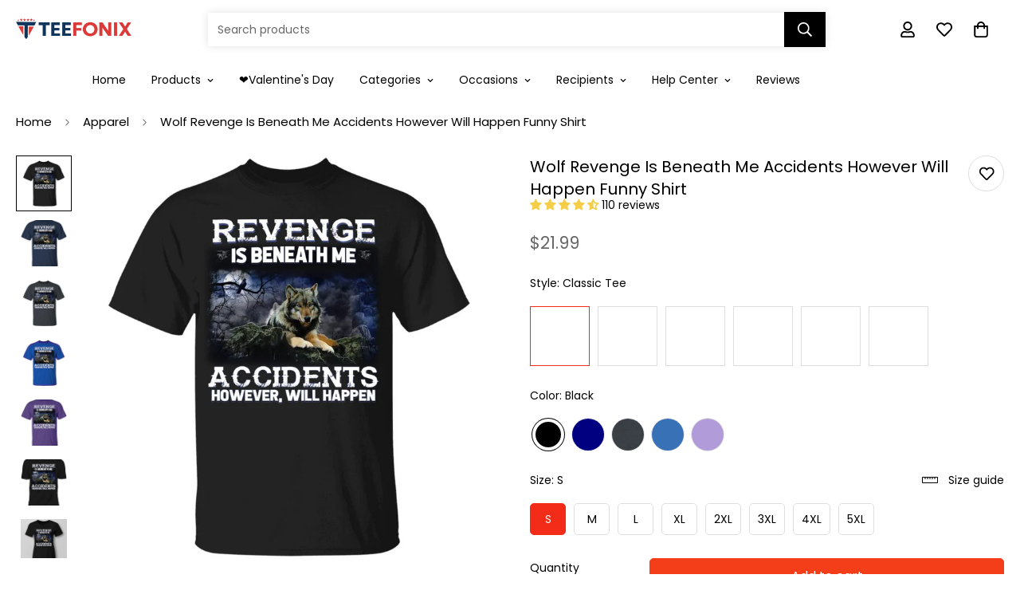

--- FILE ---
content_type: text/html; charset=utf-8
request_url: https://teefonix.com/products/wolf-revenge-is-beneath-me-accidents-however-will-happen-funny-shirt
body_size: 76902
content:

<!doctype html>
<html
  class="no-js  m:overflow-hidden"
  lang="en"
  data-template="product"
  
>
  <head>
    <meta name="google-site-verification" content="r8Y5UiywF7W4Z9duky1REkV4UQvjeDihH-Zd4cjjTlQ" />
    <!-- Google tag (gtag.js) -->
<script async src="https://www.googletagmanager.com/gtag/js?id=AW-16807668308"></script>
<script>
  window.dataLayer = window.dataLayer || [];
  function gtag(){dataLayer.push(arguments);}
  gtag('js', new Date());

  gtag('config', 'AW-16807668308');
  gtag('config', 'G-QLBTMBLHYG');
</script>
    <meta charset="utf-8">
    <meta http-equiv="X-UA-Compatible" content="IE=edge">
    <meta name="viewport" content="width=device-width, initial-scale=1, maximum-scale=1.0, user-scalable=0">
    <meta name="theme-color" content="#000000">
    <link rel="canonical" href="https://teefonix.com/products/wolf-revenge-is-beneath-me-accidents-however-will-happen-funny-shirt">
    <link rel="preconnect" href="https://fonts.shopifycdn.com" crossorigin>
    <link rel="preconnect" href="https://cdn.shopify.com" crossorigin><link rel="shortcut icon" type="image/png" href="//teefonix.com/cdn/shop/files/Teefonix_Favicoin_design.png?crop=center&height=32&v=1767243275&width=32"><title>Wolf Revenge Is Beneath Me Accidents However Will Happen Funny Shirt &ndash; TeeFonix</title><meta name="description" content="Wolf Revenge Is Beneath Me Accidents However Will Happen Funny Shirt. Perfect gift idea for Birthday, Party, Vacation or Any Occasion, Holidays, Halloween, Christmas…Designed, printed, and shipped from the United States.This product is hand made and made on-demand.A soft tee made to go with everything in your closetPro"><meta property="og:site_name" content="TeeFonix">
<meta property="og:url" content="https://teefonix.com/products/wolf-revenge-is-beneath-me-accidents-however-will-happen-funny-shirt">
<meta property="og:title" content="Wolf Revenge Is Beneath Me Accidents However Will Happen Funny Shirt">
<meta property="og:type" content="product">
<meta property="og:description" content="Wolf Revenge Is Beneath Me Accidents However Will Happen Funny Shirt. Perfect gift idea for Birthday, Party, Vacation or Any Occasion, Holidays, Halloween, Christmas…Designed, printed, and shipped from the United States.This product is hand made and made on-demand.A soft tee made to go with everything in your closetPro"><meta property="og:image" content="http://teefonix.com/cdn/shop/products/638eb01506cd1.jpg?v=1671630426">
<meta property="og:image:secure_url" content="https://teefonix.com/cdn/shop/products/638eb01506cd1.jpg?v=1671630426">
<meta property="og:image:width" content="960">
<meta property="og:image:height" content="960"><meta property="og:price:amount" content="21.99">
<meta property="og:price:currency" content="USD"><meta name="twitter:card" content="summary_large_image">
<meta name="twitter:title" content="Wolf Revenge Is Beneath Me Accidents However Will Happen Funny Shirt">
<meta name="twitter:description" content="Wolf Revenge Is Beneath Me Accidents However Will Happen Funny Shirt. Perfect gift idea for Birthday, Party, Vacation or Any Occasion, Holidays, Halloween, Christmas…Designed, printed, and shipped from the United States.This product is hand made and made on-demand.A soft tee made to go with everything in your closetPro">


  <link rel="preload" as="font" href="//teefonix.com/cdn/fonts/poppins/poppins_n4.0ba78fa5af9b0e1a374041b3ceaadf0a43b41362.woff2" type="font/woff2" crossorigin>
  <link rel="preload" as="font" href="//teefonix.com/cdn/fonts/poppins/poppins_n7.56758dcf284489feb014a026f3727f2f20a54626.woff2" type="font/woff2" crossorigin>
  

  <link rel="preload" as="font" href="//teefonix.com/cdn/fonts/poppins/poppins_n4.0ba78fa5af9b0e1a374041b3ceaadf0a43b41362.woff2" type="font/woff2" crossorigin>
  
<style>
  @font-face {  font-family: Poppins;  font-weight: 400;  font-style: normal;  font-display: swap;  src: url("//teefonix.com/cdn/fonts/poppins/poppins_n4.0ba78fa5af9b0e1a374041b3ceaadf0a43b41362.woff2") format("woff2"),       url("//teefonix.com/cdn/fonts/poppins/poppins_n4.214741a72ff2596839fc9760ee7a770386cf16ca.woff") format("woff");}@font-face {  font-family: Poppins;  font-weight: 700;  font-style: normal;  font-display: swap;  src: url("//teefonix.com/cdn/fonts/poppins/poppins_n7.56758dcf284489feb014a026f3727f2f20a54626.woff2") format("woff2"),       url("//teefonix.com/cdn/fonts/poppins/poppins_n7.f34f55d9b3d3205d2cd6f64955ff4b36f0cfd8da.woff") format("woff");}@font-face {  font-family: Poppins;  font-weight: 300;  font-style: normal;  font-display: swap;  src: url("//teefonix.com/cdn/fonts/poppins/poppins_n3.05f58335c3209cce17da4f1f1ab324ebe2982441.woff2") format("woff2"),       url("//teefonix.com/cdn/fonts/poppins/poppins_n3.6971368e1f131d2c8ff8e3a44a36b577fdda3ff5.woff") format("woff");}:root {  --font-stack-header: Poppins, sans-serif;  --font-style-header: normal;  --font-weight-header: 400;  --font-weight-header--bolder: 700;  --font-weight-header--lighter: 300;}@font-face {  font-family: Poppins;  font-weight: 400;  font-style: normal;  font-display: swap;  src: url("//teefonix.com/cdn/fonts/poppins/poppins_n4.0ba78fa5af9b0e1a374041b3ceaadf0a43b41362.woff2") format("woff2"),       url("//teefonix.com/cdn/fonts/poppins/poppins_n4.214741a72ff2596839fc9760ee7a770386cf16ca.woff") format("woff");}@font-face {  font-family: Poppins;  font-weight: 700;  font-style: normal;  font-display: swap;  src: url("//teefonix.com/cdn/fonts/poppins/poppins_n7.56758dcf284489feb014a026f3727f2f20a54626.woff2") format("woff2"),       url("//teefonix.com/cdn/fonts/poppins/poppins_n7.f34f55d9b3d3205d2cd6f64955ff4b36f0cfd8da.woff") format("woff");}@font-face {  font-family: Poppins;  font-weight: 700;  font-style: normal;  font-display: swap;  src: url("//teefonix.com/cdn/fonts/poppins/poppins_n7.56758dcf284489feb014a026f3727f2f20a54626.woff2") format("woff2"),       url("//teefonix.com/cdn/fonts/poppins/poppins_n7.f34f55d9b3d3205d2cd6f64955ff4b36f0cfd8da.woff") format("woff");}@font-face {  font-family: Poppins;  font-weight: 400;  font-style: italic;  font-display: swap;  src: url("//teefonix.com/cdn/fonts/poppins/poppins_i4.846ad1e22474f856bd6b81ba4585a60799a9f5d2.woff2") format("woff2"),       url("//teefonix.com/cdn/fonts/poppins/poppins_i4.56b43284e8b52fc64c1fd271f289a39e8477e9ec.woff") format("woff");}@font-face {  font-family: Poppins;  font-weight: 700;  font-style: italic;  font-display: swap;  src: url("//teefonix.com/cdn/fonts/poppins/poppins_i7.42fd71da11e9d101e1e6c7932199f925f9eea42d.woff2") format("woff2"),       url("//teefonix.com/cdn/fonts/poppins/poppins_i7.ec8499dbd7616004e21155106d13837fff4cf556.woff") format("woff");}:root {  --font-weight-body--bold: 700;  --font-weight-body--bolder: 700;  --font-stack-body: Poppins, sans-serif;  --font-style-body: normal;  --font-weight-body: 400;}
</style>
<style>
  html {
    font-size: calc(var(--font-base-size, 16) * 1px);
    -webkit-font-smoothing: antialiased;
    height: 100%;
    scroll-behavior: smooth;
  }
  body {
    margin: 0;
    font-family: var(--font-stack-body);
    font-weight: var(--font-weight-body);
    font-style: var(--font-style-body);
    color: rgb(var(--color-foreground));
    font-size: calc(var(--font-base-size, 16) * 1px);
    line-height: calc(var(--base-line-height) * 1px);
    background-color: rgb(var(--color-background));
    position: relative;
    min-height: 100%;
  }

  body,
  html {
    overflow-x: clip;
  }

  html.prevent-scroll,
  html.prevent-scroll body {
    height: auto;
    overflow: hidden !important;
  }

  html.prevent-scroll {
    padding-right: var(--m-scrollbar-width);
  }

  h1,
  h2,
  h3,
  h4,
  h5,
  h6 {
    font-family: var(--font-stack-header);
    font-weight: var(--font-weight-header);
    font-style: var(--font-style-header);
    color: rgb(var(--color-heading));
    line-height: normal;
    letter-spacing: var(--heading-letter-spacing);
  }
  h1,
  .h1 {
    font-size: calc(((var(--font-h1-mobile)) / (var(--font-base-size))) * 1rem);
    line-height: 1.278;
  }

  h2,
  .h2 {
    font-size: calc(((var(--font-h2-mobile)) / (var(--font-base-size))) * 1rem);
    line-height: 1.267;
  }

  h3,
  .h3 {
    font-size: calc(((var(--font-h3-mobile)) / (var(--font-base-size))) * 1rem);
    line-height: 1.36;
  }

  h4,
  .h4 {
    font-size: calc(((var(--font-h4-mobile)) / (var(--font-base-size))) * 1rem);
    line-height: 1.4;
  }

  h5,
  .h5 {
    font-size: calc(((var(--font-h5-mobile)) / (var(--font-base-size))) * 1rem);
    line-height: 1.5;
  }

  h6,
  .h6 {
    font-size: calc(((var(--font-h6-mobile)) / (var(--font-base-size))) * 1rem);
    line-height: 1.5;
  }

  @media only screen and (min-width: 768px) {
    .h1,
    h1 {
      font-size: calc(((var(--font-h1-tablet)) / (var(--font-base-size))) * 1rem);
      line-height: 1.238;
    }
    .h2,
    h2 {
      font-size: calc(((var(--font-h2-tablet)) / (var(--font-base-size))) * 1rem);
      line-height: 1.235;
    }
    h3,
    .h3 {
      font-size: calc(((var(--font-h3-tablet)) / (var(--font-base-size))) * 1rem);
      line-height: 1.36;
    }
    h4,
    .h4 {
      font-size: calc(((var(--font-h4-tablet)) / (var(--font-base-size))) * 1rem);
      line-height: 1.4;
    }
  }

  @media only screen and (min-width: 1280px) {
    .h1,
    h1 {
      font-size: calc(((var(--font-h1-desktop)) / (var(--font-base-size))) * 1rem);
      line-height: 1.167;
    }
    .h2,
    h2 {
      font-size: calc(((var(--font-h2-desktop)) / (var(--font-base-size))) * 1rem);
      line-height: 1.238;
    }
    h3,
    .h3 {
      font-size: calc(((var(--font-h3-desktop)) / (var(--font-base-size))) * 1rem);
      line-height: 1.278;
    }
    h4,
    .h4 {
      font-size: calc(((var(--font-h4-desktop)) / (var(--font-base-size))) * 1rem);
      line-height: 1.333;
    }
    h5,
    .h5 {
      font-size: calc(((var(--font-h5-desktop)) / (var(--font-base-size))) * 1rem);
    }
    h6,
    .h6 {
      font-size: calc(((var(--font-h6-desktop)) / (var(--font-base-size))) * 1rem);
    }
  }
  [style*='--aspect-ratio'] {
    position: relative;
    overflow: hidden;
  }
  [style*='--aspect-ratio']:before {
    display: block;
    width: 100%;
    content: '';
    height: 0px;
  }
  [style*='--aspect-ratio'] > *:first-child {
    top: 0;
    left: 0;
    right: 0;
    position: absolute !important;
    object-fit: cover;
    width: 100%;
    height: 100%;
  }
  [style*='--aspect-ratio']:before {
    padding-top: calc(100% / (0.0001 + var(--aspect-ratio, 16/9)));
  }
  @media (max-width: 767px) {
    [style*='--aspect-ratio']:before {
      padding-top: calc(100% / (0.0001 + var(--aspect-ratio-mobile, var(--aspect-ratio, 16/9))));
    }
  }
  .swiper-wrapper {
    display: flex;
  }
  .swiper-container:not(.swiper-container-initialized) .swiper-slide {
    width: calc(100% / var(--items, 1));
    flex: 0 0 auto;
  }
  @media (max-width: 1023px) {
    .swiper-container:not(.swiper-container-initialized) .swiper-slide {
      min-width: 40vw;
      flex: 0 0 auto;
    }
  }
  @media (max-width: 767px) {
    .swiper-container:not(.swiper-container-initialized) .swiper-slide {
      min-width: 66vw;
      flex: 0 0 auto;
    }
  }
</style>
<link href="//teefonix.com/cdn/shop/t/46/assets/main.css?v=85085346147361022841733798915" rel="stylesheet" type="text/css" media="all" />
<style data-shopify>
:root,.m-color-default {
      --color-background: 255,255,255;
      --color-background-secondary: 245,245,245;
  		
  	  --gradient-background: #ffffff;
  		
  		--color-foreground: 0,0,0;
  		--color-foreground-secondary: 102,102,102;
      --color-heading: 0,0,0;
  		--color-button: 245,245,245;
  		--color-button-text: 0,0,0;
  		--color-outline-button: 218,63,63;
      --color-button-hover: 42, 138, 249;
      --color-button-text-hover: 0, 0, 0;
  		--color-border: 222,222,222;
  		--color-price-sale: 102,102,102;
  		--color-price-regular: 102,102,102;
  		--color-form-field: 255,255,255;
  		--color-form-field-text: 34,34,34;
  		--color-tooltip: 0,0,0;
  		--color-tooltip-text: 255,255,255;
  	}
  
.m-color-dark {
      --color-background: 0,0,0;
      --color-background-secondary: 245,245,245;
  		
  	  --gradient-background: #000000;
  		
  		--color-foreground: 255,255,255;
  		--color-foreground-secondary: 255,255,255;
      --color-heading: 255,255,255;
  		--color-button: 255,255,255;
  		--color-button-text: 34,34,34;
  		--color-outline-button: 255,255,255;
      --color-button-hover: 255, 255, 255;
      --color-button-text-hover: 34, 34, 34;
  		--color-border: 75,75,75;
  		--color-price-sale: 232,78,78;
  		--color-price-regular: 255,255,255;
  		--color-form-field: 255,255,255;
  		--color-form-field-text: 34,34,34;
  		--color-tooltip: 255,255,255;
  		--color-tooltip-text: 34,34,34;
  	}
  
.m-color-footer {
      --color-background: 245,245,245;
      --color-background-secondary: 245,245,245;
  		
  	  --gradient-background: #f5f5f5;
  		
  		--color-foreground: 0,0,0;
  		--color-foreground-secondary: 102,102,102;
      --color-heading: 34,34,34;
  		--color-button: 34,34,34;
  		--color-button-text: 255,255,255;
  		--color-outline-button: 34,34,34;
      --color-button-hover: 34, 34, 34;
      --color-button-text-hover: 255, 255, 255;
  		--color-border: 222,222,222;
  		--color-price-sale: 232,78,78;
  		--color-price-regular: 0,0,0;
  		--color-form-field: 255,255,255;
  		--color-form-field-text: 0,0,0;
  		--color-tooltip: 34,34,34;
  		--color-tooltip-text: 255,255,255;
  	}
  
.m-color-badge-hot {
      --color-background: 154,132,200;
      --color-background-secondary: 245,245,245;
  		
  	  --gradient-background: #9a84c8;
  		
  		--color-foreground: 255,255,255;
  		--color-foreground-secondary: 255,255,255;
      --color-heading: 255,255,255;
  		--color-button: 255,255,255;
  		--color-button-text: 34,34,34;
  		--color-outline-button: 255,255,255;
      --color-button-hover: 255, 255, 255;
      --color-button-text-hover: 34, 34, 34;
  		--color-border: 222,222,222;
  		--color-price-sale: 255,255,255;
  		--color-price-regular: 255,255,255;
  		--color-form-field: 255,255,255;
  		--color-form-field-text: 0,0,0;
  		--color-tooltip: 255,255,255;
  		--color-tooltip-text: 34,34,34;
  	}
  
.m-color-badge-new {
      --color-background: 47,70,108;
      --color-background-secondary: 245,245,245;
  		
  	  --gradient-background: #2f466c;
  		
  		--color-foreground: 255,255,255;
  		--color-foreground-secondary: 255,255,255;
      --color-heading: 255,255,255;
  		--color-button: 255,255,255;
  		--color-button-text: 34,34,34;
  		--color-outline-button: 255,255,255;
      --color-button-hover: 218, 63, 63;
      --color-button-text-hover: 34, 34, 34;
  		--color-border: 255,255,255;
  		--color-price-sale: 255,255,255;
  		--color-price-regular: 255,255,255;
  		--color-form-field: 255,255,255;
  		--color-form-field-text: 0,0,0;
  		--color-tooltip: 255,255,255;
  		--color-tooltip-text: 34,34,34;
  	}
  
.m-color-badge-sale {
      --color-background: 218,63,63;
      --color-background-secondary: 245,245,245;
  		
  	  --gradient-background: #da3f3f;
  		
  		--color-foreground: 255,255,255;
  		--color-foreground-secondary: 255,255,255;
      --color-heading: 255,255,255;
  		--color-button: 255,255,255;
  		--color-button-text: 34,34,34;
  		--color-outline-button: 255,255,255;
      --color-button-hover: 255, 255, 255;
      --color-button-text-hover: 34, 34, 34;
  		--color-border: 222,222,222;
  		--color-price-sale: 255,255,255;
  		--color-price-regular: 255,255,255;
  		--color-form-field: 255,255,255;
  		--color-form-field-text: 0,0,0;
  		--color-tooltip: 255,255,255;
  		--color-tooltip-text: 34,34,34;
  	}
  
.m-color-scheme-cee058e4-58e3-46aa-9af9-219dadc79066 {
      --color-background: 244,244,244;
      --color-background-secondary: 245,245,245;
  		
  	  --gradient-background: #f4f4f4;
  		
  		--color-foreground: 34,34,34;
  		--color-foreground-secondary: 102,102,102;
      --color-heading: 34,34,34;
  		--color-button: 0,0,0;
  		--color-button-text: 255,255,255;
  		--color-outline-button: 0,0,0;
      --color-button-hover: 34, 34, 34;
      --color-button-text-hover: 255, 255, 255;
  		--color-border: 238,238,238;
  		--color-price-sale: 232,78,78;
  		--color-price-regular: 0,0,0;
  		--color-form-field: 242,242,242;
  		--color-form-field-text: 0,0,0;
  		--color-tooltip: 34,34,34;
  		--color-tooltip-text: 255,255,255;
  	}
  
.m-color-scheme-09e5b5b4-774c-4b6c-8025-416ced49cc74 {
      --color-background: 223,248,239;
      --color-background-secondary: 245,245,245;
  		
  	  --gradient-background: #dff8ef;
  		
  		--color-foreground: 34,34,34;
  		--color-foreground-secondary: 102,102,102;
      --color-heading: 34,34,34;
  		--color-button: 0,0,0;
  		--color-button-text: 255,255,255;
  		--color-outline-button: 0,0,0;
      --color-button-hover: 34, 34, 34;
      --color-button-text-hover: 255, 255, 255;
  		--color-border: 238,238,238;
  		--color-price-sale: 232,78,78;
  		--color-price-regular: 0,0,0;
  		--color-form-field: 255,255,255;
  		--color-form-field-text: 0,0,0;
  		--color-tooltip: 34,34,34;
  		--color-tooltip-text: 255,255,255;
  	}
  
.m-color-scheme-840e939e-a6af-490c-8e6c-4a29c98435f0 {
      --color-background: 255,255,255;
      --color-background-secondary: 245,245,245;
  		
  	  --gradient-background: #ffffff;
  		
  		--color-foreground: 0,0,0;
  		--color-foreground-secondary: 102,102,102;
      --color-heading: 0,0,0;
  		--color-button: 243,62,25;
  		--color-button-text: 255,255,255;
  		--color-outline-button: 243,43,25;
      --color-button-hover: 243, 43, 25;
      --color-button-text-hover: 255, 255, 255;
  		--color-border: 222,222,222;
  		--color-price-sale: 102,102,102;
  		--color-price-regular: 102,102,102;
  		--color-form-field: 255,255,255;
  		--color-form-field-text: 34,34,34;
  		--color-tooltip: 243,43,25;
  		--color-tooltip-text: 255,255,255;
  	}
  
.m-color-scheme-60cddddd-a7eb-4c37-bf48-6e9d65cbfb85 {
      --color-background: 255,255,255;
      --color-background-secondary: 245,245,245;
  		
  	  --gradient-background: #ffffff;
  		
  		--color-foreground: 0,0,0;
  		--color-foreground-secondary: 102,102,102;
      --color-heading: 0,0,0;
  		--color-button: 218,63,63;
  		--color-button-text: 255,255,255;
  		--color-outline-button: 181,214,252;
      --color-button-hover: 181, 214, 252;
      --color-button-text-hover: 0, 0, 0;
  		--color-border: 222,222,222;
  		--color-price-sale: 102,102,102;
  		--color-price-regular: 102,102,102;
  		--color-form-field: 255,255,255;
  		--color-form-field-text: 34,34,34;
  		--color-tooltip: 181,214,252;
  		--color-tooltip-text: 0,0,0;
  	}
  
  .m-color-default, .m-color-dark, .m-color-footer, .m-color-badge-hot, .m-color-badge-new, .m-color-badge-sale, .m-color-scheme-cee058e4-58e3-46aa-9af9-219dadc79066, .m-color-scheme-09e5b5b4-774c-4b6c-8025-416ced49cc74, .m-color-scheme-840e939e-a6af-490c-8e6c-4a29c98435f0, .m-color-scheme-60cddddd-a7eb-4c37-bf48-6e9d65cbfb85 {
  	color: rgb(var(--color-foreground));
  	background-color: rgb(var(--color-background));
  }:root {     /* ANIMATIONS */  	--m-duration-short: .1s;     --m-duration-default: .25s;     --m-duration-long: .5s;     --m-duration-image: .65s;     --m-duration-animate: 1s;     --m-animation-duration: 600ms;     --m-animation-fade-in-up: m-fade-in-up var(--m-animation-duration) cubic-bezier(0, 0, 0.3, 1) forwards;     --m-animation-fade-in-left: m-fade-in-left var(--m-animation-duration) cubic-bezier(0, 0, 0.3, 1) forwards;     --m-animation-fade-in-right: m-fade-in-right var(--m-animation-duration) cubic-bezier(0, 0, 0.3, 1) forwards;     --m-animation-fade-in-left-rtl: m-fade-in-left-rtl var(--m-animation-duration) cubic-bezier(0, 0, 0.3, 1) forwards;     --m-animation-fade-in-right-rtl: m-fade-in-right-rtl var(--m-animation-duration) cubic-bezier(0, 0, 0.3, 1) forwards;     --m-animation-fade-in: m-fade-in calc(var(--m-animation-duration) * 2) cubic-bezier(0, 0, 0.3, 1);     --m-animation-zoom-fade: m-zoom-fade var(--m-animation-duration) ease forwards;  	/* BODY */  	--base-line-height: 14;   /* INPUTS */   --inputs-border-width: 1px;  	--inputs-radius: 5px;  	/* BUTTON */  	--btn-letter-spacing: 0px;  	--btn-border-radius: 5px;  	--btn-border-width: 1px;  	--btn-line-height: 23px;  	  	/* COUNT BUBBLE */  	--color-cart-wishlist-count: #ffffff;  	--bg-cart-wishlist-count: #da3f3f;  	/* OVERLAY */  	--color-image-overlay: #ffffff;  	--opacity-image-overlay: 0.2;  	/* Notification */  	--color-success: 58,135,53;  	--color-warning: 210,134,26;    --color-error: 218, 63, 63;    --color-error-bg: #fbeaea;    --color-warning-bg: #faecd7;    --color-success-bg: #d1eccf;  	/* CUSTOM COLOR */  	--text-black: 0,0,0;  	--text-white: 255,255,255;  	--bg-black: 0,0,0;  	--bg-white: 255,255,255;  	--rounded-full: 9999px;  	--bg-card-placeholder: rgba(243,243,243,1);  	--arrow-select-box: url(//teefonix.com/cdn/shop/t/46/assets/ar-down.svg?v=92728264558441377851733798858);  	/* FONT SIZES */  	--font-base-size: 14;  	--font-btn-size: 16px;  	--font-btn-weight: 500;  	--font-h1-desktop: 60;  	--font-h1-tablet: 42;  	--font-h1-mobile: 36;  	--font-h2-desktop: 42;  	--font-h2-tablet: 33;  	--font-h2-mobile: 29;  	--font-h3-desktop: 30;  	--font-h3-tablet: 24;  	--font-h3-mobile: 21;  	--font-h4-desktop: 24;  	--font-h4-tablet: 19;  	--font-h4-mobile: 19;  	--font-h5-desktop: 15;  	--font-h5-mobile: 14;  	--font-h6-desktop: 14;  	--font-h6-mobile: 14;  	--heading-letter-spacing: 0px;   --arrow-down-url: url(//teefonix.com/cdn/shop/t/46/assets/arrow-down.svg?v=157552497485556416461733798859);   --arrow-down-white-url: url(//teefonix.com/cdn/shop/t/46/assets/arrow-down-white.svg?v=70535736727834135531733798858);   --product-title-line-clamp: unset;  	--spacing-sections-desktop: 100px;   --spacing-sections-laptop: 80px;   --spacing-sections-tablet: 60px;   --spacing-sections-mobile: 48px;  	/* LAYOUT */  	--container-width: 1270px;   --fluid-container-width: 1420px;   --fluid-container-offset: 65px;   /* CORNER RADIUS */   --blocks-radius: 0px;   --medium-blocks-radius: 0px;   --pcard-radius: 0px;  }
</style><link rel="stylesheet" href="//teefonix.com/cdn/shop/t/46/assets/cart.css?v=93698172234576396381733798864" media="print" onload="this.media='all'">
<noscript><link href="//teefonix.com/cdn/shop/t/46/assets/cart.css?v=93698172234576396381733798864" rel="stylesheet" type="text/css" media="all" /></noscript><link href="//teefonix.com/cdn/shop/t/46/assets/vendor.css?v=78734522753772538311733799035" rel="stylesheet" type="text/css" media="all" /><link rel="stylesheet" href="//teefonix.com/cdn/shop/t/46/assets/custom-style.css?v=68377333970908838601733798878" media="print" onload="this.media='all'">
<link rel="stylesheet" href="//teefonix.com/cdn/shop/t/46/assets/custom.css?v=15606575295873739981733799066" media="print" onload="this.media='all'">
<noscript><link href="//teefonix.com/cdn/shop/t/46/assets/custom-style.css?v=68377333970908838601733798878" rel="stylesheet" type="text/css" media="all" /></noscript>
<noscript><link href="//teefonix.com/cdn/shop/t/46/assets/custom.css?v=15606575295873739981733799066" rel="stylesheet" type="text/css" media="all" /></noscript><style data-shopify>.m-header__desktop .m-header__top .m-header__left {  width: auto;}.m-header__desktop .m-header__top .m-header__right,.m-header__desktop .m-header__top .m-header__right .m-search-form__label {  flex: 1;}.m-header__desktop .m-header__top .m-search-form--full {  position: relative;  width: 80%;  margin: 0 80px;  background: #fff;  border-radius: 0;  border: none;  box-shadow: 0 0 10px 0 rgba(0,0,0,0.12);}.m-header__desktop .m-header__top .m-search-form--full .m-search-form__button {  background: #000;  color: #fff;}.sf-topbar {  border-color: #eee;}[id$="16225125199f82d8fe"] .section-my {  padding-top: 45px;  padding-bottom: 45px;  margin-bottom: 0;  margin-top: 0;}[id$="16225125199f82d8fe"] {  border-top: 1px solid #eee;}.sf__font-normal {  font-weight: 400;}[id$="16225316461d1cff80"]  .collection-card__info  h3  a {  font-weight: 400;  font-size: 24px;  line-height: 34px;  margin-bottom: 4px;}[id$="16225316461d1cff80"]  .collection-card__info  p {  color: #666;}[id$="16225125199f82d8fe"] .sf-icon-box__text h3 {  line-height: 26px;  font-size: 20px;  font-weight: 500;}@media (min-width: 1536px) {  [id$="1621243260e1af0c20"] .slide__block-title {    font-size: 100px;    line-height: 95px;  }}@media (max-width: 576px) {  [id$="1621243260e1af0c20"] a.sf__mobile-button,  [id$="162251092958fcda7c"] .sf__btn-primary,  [id$="162251092958fcda7c"] .sf__btn-secondary {    width: 100%;  }  [id$="16225316461d1cff80"] .section__heading {    text-align: center;  }  [id$="16225316461d1cff80"]    .collection-card__info    h3    a {    font-weight: 500;  }  [id$="16225316461d1cff80"]    .collection-card__info    p {    font-size: 14px;    line-height: 20px;  }  [id$="16225125199f82d8fe"] .sf-icon-box__text h3 {    font-size: 18px;    margin-bottom: 2px;  }}
</style>


<script src="//teefonix.com/cdn/shop/t/46/assets/product-list.js?v=133975944838759569291733798925" defer="defer"></script>
<script src="//teefonix.com/cdn/shop/t/46/assets/vendor.js?v=16871837922215387231733799036" defer="defer"></script>
    <script src="//teefonix.com/cdn/shop/t/46/assets/theme-global.js?v=175054158906313379421733799031" defer="defer"></script><script>window.performance && window.performance.mark && window.performance.mark('shopify.content_for_header.start');</script><meta id="shopify-digital-wallet" name="shopify-digital-wallet" content="/50270732470/digital_wallets/dialog">
<meta name="shopify-checkout-api-token" content="0072f6a89d1fade9ca9c65194585196c">
<link rel="alternate" type="application/json+oembed" href="https://teefonix.com/products/wolf-revenge-is-beneath-me-accidents-however-will-happen-funny-shirt.oembed">
<script async="async" src="/checkouts/internal/preloads.js?locale=en-US"></script>
<link rel="preconnect" href="https://shop.app" crossorigin="anonymous">
<script async="async" src="https://shop.app/checkouts/internal/preloads.js?locale=en-US&shop_id=50270732470" crossorigin="anonymous"></script>
<script id="apple-pay-shop-capabilities" type="application/json">{"shopId":50270732470,"countryCode":"US","currencyCode":"USD","merchantCapabilities":["supports3DS"],"merchantId":"gid:\/\/shopify\/Shop\/50270732470","merchantName":"TeeFonix","requiredBillingContactFields":["postalAddress","email"],"requiredShippingContactFields":["postalAddress","email"],"shippingType":"shipping","supportedNetworks":["visa","masterCard","amex","discover","elo","jcb"],"total":{"type":"pending","label":"TeeFonix","amount":"1.00"},"shopifyPaymentsEnabled":true,"supportsSubscriptions":true}</script>
<script id="shopify-features" type="application/json">{"accessToken":"0072f6a89d1fade9ca9c65194585196c","betas":["rich-media-storefront-analytics"],"domain":"teefonix.com","predictiveSearch":true,"shopId":50270732470,"locale":"en"}</script>
<script>var Shopify = Shopify || {};
Shopify.shop = "teefonix.myshopify.com";
Shopify.locale = "en";
Shopify.currency = {"active":"USD","rate":"1.0"};
Shopify.country = "US";
Shopify.theme = {"name":"TEEFONIX","id":139932467382,"schema_name":"Minimog - OS 2.0","schema_version":"5.5.0","theme_store_id":null,"role":"main"};
Shopify.theme.handle = "null";
Shopify.theme.style = {"id":null,"handle":null};
Shopify.cdnHost = "teefonix.com/cdn";
Shopify.routes = Shopify.routes || {};
Shopify.routes.root = "/";</script>
<script type="module">!function(o){(o.Shopify=o.Shopify||{}).modules=!0}(window);</script>
<script>!function(o){function n(){var o=[];function n(){o.push(Array.prototype.slice.apply(arguments))}return n.q=o,n}var t=o.Shopify=o.Shopify||{};t.loadFeatures=n(),t.autoloadFeatures=n()}(window);</script>
<script>
  window.ShopifyPay = window.ShopifyPay || {};
  window.ShopifyPay.apiHost = "shop.app\/pay";
  window.ShopifyPay.redirectState = null;
</script>
<script id="shop-js-analytics" type="application/json">{"pageType":"product"}</script>
<script defer="defer" async type="module" src="//teefonix.com/cdn/shopifycloud/shop-js/modules/v2/client.init-shop-cart-sync_BN7fPSNr.en.esm.js"></script>
<script defer="defer" async type="module" src="//teefonix.com/cdn/shopifycloud/shop-js/modules/v2/chunk.common_Cbph3Kss.esm.js"></script>
<script defer="defer" async type="module" src="//teefonix.com/cdn/shopifycloud/shop-js/modules/v2/chunk.modal_DKumMAJ1.esm.js"></script>
<script type="module">
  await import("//teefonix.com/cdn/shopifycloud/shop-js/modules/v2/client.init-shop-cart-sync_BN7fPSNr.en.esm.js");
await import("//teefonix.com/cdn/shopifycloud/shop-js/modules/v2/chunk.common_Cbph3Kss.esm.js");
await import("//teefonix.com/cdn/shopifycloud/shop-js/modules/v2/chunk.modal_DKumMAJ1.esm.js");

  window.Shopify.SignInWithShop?.initShopCartSync?.({"fedCMEnabled":true,"windoidEnabled":true});

</script>
<script defer="defer" async type="module" src="//teefonix.com/cdn/shopifycloud/shop-js/modules/v2/client.payment-terms_BxzfvcZJ.en.esm.js"></script>
<script defer="defer" async type="module" src="//teefonix.com/cdn/shopifycloud/shop-js/modules/v2/chunk.common_Cbph3Kss.esm.js"></script>
<script defer="defer" async type="module" src="//teefonix.com/cdn/shopifycloud/shop-js/modules/v2/chunk.modal_DKumMAJ1.esm.js"></script>
<script type="module">
  await import("//teefonix.com/cdn/shopifycloud/shop-js/modules/v2/client.payment-terms_BxzfvcZJ.en.esm.js");
await import("//teefonix.com/cdn/shopifycloud/shop-js/modules/v2/chunk.common_Cbph3Kss.esm.js");
await import("//teefonix.com/cdn/shopifycloud/shop-js/modules/v2/chunk.modal_DKumMAJ1.esm.js");

  
</script>
<script>
  window.Shopify = window.Shopify || {};
  if (!window.Shopify.featureAssets) window.Shopify.featureAssets = {};
  window.Shopify.featureAssets['shop-js'] = {"shop-cart-sync":["modules/v2/client.shop-cart-sync_CJVUk8Jm.en.esm.js","modules/v2/chunk.common_Cbph3Kss.esm.js","modules/v2/chunk.modal_DKumMAJ1.esm.js"],"init-fed-cm":["modules/v2/client.init-fed-cm_7Fvt41F4.en.esm.js","modules/v2/chunk.common_Cbph3Kss.esm.js","modules/v2/chunk.modal_DKumMAJ1.esm.js"],"init-shop-email-lookup-coordinator":["modules/v2/client.init-shop-email-lookup-coordinator_Cc088_bR.en.esm.js","modules/v2/chunk.common_Cbph3Kss.esm.js","modules/v2/chunk.modal_DKumMAJ1.esm.js"],"init-windoid":["modules/v2/client.init-windoid_hPopwJRj.en.esm.js","modules/v2/chunk.common_Cbph3Kss.esm.js","modules/v2/chunk.modal_DKumMAJ1.esm.js"],"shop-button":["modules/v2/client.shop-button_B0jaPSNF.en.esm.js","modules/v2/chunk.common_Cbph3Kss.esm.js","modules/v2/chunk.modal_DKumMAJ1.esm.js"],"shop-cash-offers":["modules/v2/client.shop-cash-offers_DPIskqss.en.esm.js","modules/v2/chunk.common_Cbph3Kss.esm.js","modules/v2/chunk.modal_DKumMAJ1.esm.js"],"shop-toast-manager":["modules/v2/client.shop-toast-manager_CK7RT69O.en.esm.js","modules/v2/chunk.common_Cbph3Kss.esm.js","modules/v2/chunk.modal_DKumMAJ1.esm.js"],"init-shop-cart-sync":["modules/v2/client.init-shop-cart-sync_BN7fPSNr.en.esm.js","modules/v2/chunk.common_Cbph3Kss.esm.js","modules/v2/chunk.modal_DKumMAJ1.esm.js"],"init-customer-accounts-sign-up":["modules/v2/client.init-customer-accounts-sign-up_CfPf4CXf.en.esm.js","modules/v2/client.shop-login-button_DeIztwXF.en.esm.js","modules/v2/chunk.common_Cbph3Kss.esm.js","modules/v2/chunk.modal_DKumMAJ1.esm.js"],"pay-button":["modules/v2/client.pay-button_CgIwFSYN.en.esm.js","modules/v2/chunk.common_Cbph3Kss.esm.js","modules/v2/chunk.modal_DKumMAJ1.esm.js"],"init-customer-accounts":["modules/v2/client.init-customer-accounts_DQ3x16JI.en.esm.js","modules/v2/client.shop-login-button_DeIztwXF.en.esm.js","modules/v2/chunk.common_Cbph3Kss.esm.js","modules/v2/chunk.modal_DKumMAJ1.esm.js"],"avatar":["modules/v2/client.avatar_BTnouDA3.en.esm.js"],"init-shop-for-new-customer-accounts":["modules/v2/client.init-shop-for-new-customer-accounts_CsZy_esa.en.esm.js","modules/v2/client.shop-login-button_DeIztwXF.en.esm.js","modules/v2/chunk.common_Cbph3Kss.esm.js","modules/v2/chunk.modal_DKumMAJ1.esm.js"],"shop-follow-button":["modules/v2/client.shop-follow-button_BRMJjgGd.en.esm.js","modules/v2/chunk.common_Cbph3Kss.esm.js","modules/v2/chunk.modal_DKumMAJ1.esm.js"],"checkout-modal":["modules/v2/client.checkout-modal_B9Drz_yf.en.esm.js","modules/v2/chunk.common_Cbph3Kss.esm.js","modules/v2/chunk.modal_DKumMAJ1.esm.js"],"shop-login-button":["modules/v2/client.shop-login-button_DeIztwXF.en.esm.js","modules/v2/chunk.common_Cbph3Kss.esm.js","modules/v2/chunk.modal_DKumMAJ1.esm.js"],"lead-capture":["modules/v2/client.lead-capture_DXYzFM3R.en.esm.js","modules/v2/chunk.common_Cbph3Kss.esm.js","modules/v2/chunk.modal_DKumMAJ1.esm.js"],"shop-login":["modules/v2/client.shop-login_CA5pJqmO.en.esm.js","modules/v2/chunk.common_Cbph3Kss.esm.js","modules/v2/chunk.modal_DKumMAJ1.esm.js"],"payment-terms":["modules/v2/client.payment-terms_BxzfvcZJ.en.esm.js","modules/v2/chunk.common_Cbph3Kss.esm.js","modules/v2/chunk.modal_DKumMAJ1.esm.js"]};
</script>
<script>(function() {
  var isLoaded = false;
  function asyncLoad() {
    if (isLoaded) return;
    isLoaded = true;
    var urls = ["https:\/\/sdk.teeinblue.com\/async.js?platform=shopify\u0026v=2\u0026token=lwP5XFcNzf13XTPmibhZlLyT0YqItPqF\u0026shop=teefonix.myshopify.com","https:\/\/ecommplugins-scripts.trustpilot.com\/v2.1\/js\/header.min.js?settings=eyJrZXkiOiJVQkk2SHFRYVduNkVNWEpaIiwicyI6Im5vbmUifQ==\u0026shop=teefonix.myshopify.com","https:\/\/ecommplugins-scripts.trustpilot.com\/v2.1\/js\/success.min.js?settings=eyJrZXkiOiJVQkk2SHFRYVduNkVNWEpaIiwicyI6Im5vbmUiLCJ0IjpbIm9yZGVycy9mdWxmaWxsZWQiXSwidiI6IiIsImEiOiIifQ==\u0026shop=teefonix.myshopify.com","https:\/\/ecommplugins-trustboxsettings.trustpilot.com\/teefonix.myshopify.com.js?settings=1760880850794\u0026shop=teefonix.myshopify.com"];
    for (var i = 0; i < urls.length; i++) {
      var s = document.createElement('script');
      s.type = 'text/javascript';
      s.async = true;
      s.src = urls[i];
      var x = document.getElementsByTagName('script')[0];
      x.parentNode.insertBefore(s, x);
    }
  };
  if(window.attachEvent) {
    window.attachEvent('onload', asyncLoad);
  } else {
    window.addEventListener('load', asyncLoad, false);
  }
})();</script>
<script id="__st">var __st={"a":50270732470,"offset":-28800,"reqid":"1b217bed-2dd2-4ee8-bbee-2bfa15684ad4-1769851553","pageurl":"teefonix.com\/products\/wolf-revenge-is-beneath-me-accidents-however-will-happen-funny-shirt","u":"33df30f25392","p":"product","rtyp":"product","rid":7529882583222};</script>
<script>window.ShopifyPaypalV4VisibilityTracking = true;</script>
<script id="captcha-bootstrap">!function(){'use strict';const t='contact',e='account',n='new_comment',o=[[t,t],['blogs',n],['comments',n],[t,'customer']],c=[[e,'customer_login'],[e,'guest_login'],[e,'recover_customer_password'],[e,'create_customer']],r=t=>t.map((([t,e])=>`form[action*='/${t}']:not([data-nocaptcha='true']) input[name='form_type'][value='${e}']`)).join(','),a=t=>()=>t?[...document.querySelectorAll(t)].map((t=>t.form)):[];function s(){const t=[...o],e=r(t);return a(e)}const i='password',u='form_key',d=['recaptcha-v3-token','g-recaptcha-response','h-captcha-response',i],f=()=>{try{return window.sessionStorage}catch{return}},m='__shopify_v',_=t=>t.elements[u];function p(t,e,n=!1){try{const o=window.sessionStorage,c=JSON.parse(o.getItem(e)),{data:r}=function(t){const{data:e,action:n}=t;return t[m]||n?{data:e,action:n}:{data:t,action:n}}(c);for(const[e,n]of Object.entries(r))t.elements[e]&&(t.elements[e].value=n);n&&o.removeItem(e)}catch(o){console.error('form repopulation failed',{error:o})}}const l='form_type',E='cptcha';function T(t){t.dataset[E]=!0}const w=window,h=w.document,L='Shopify',v='ce_forms',y='captcha';let A=!1;((t,e)=>{const n=(g='f06e6c50-85a8-45c8-87d0-21a2b65856fe',I='https://cdn.shopify.com/shopifycloud/storefront-forms-hcaptcha/ce_storefront_forms_captcha_hcaptcha.v1.5.2.iife.js',D={infoText:'Protected by hCaptcha',privacyText:'Privacy',termsText:'Terms'},(t,e,n)=>{const o=w[L][v],c=o.bindForm;if(c)return c(t,g,e,D).then(n);var r;o.q.push([[t,g,e,D],n]),r=I,A||(h.body.append(Object.assign(h.createElement('script'),{id:'captcha-provider',async:!0,src:r})),A=!0)});var g,I,D;w[L]=w[L]||{},w[L][v]=w[L][v]||{},w[L][v].q=[],w[L][y]=w[L][y]||{},w[L][y].protect=function(t,e){n(t,void 0,e),T(t)},Object.freeze(w[L][y]),function(t,e,n,w,h,L){const[v,y,A,g]=function(t,e,n){const i=e?o:[],u=t?c:[],d=[...i,...u],f=r(d),m=r(i),_=r(d.filter((([t,e])=>n.includes(e))));return[a(f),a(m),a(_),s()]}(w,h,L),I=t=>{const e=t.target;return e instanceof HTMLFormElement?e:e&&e.form},D=t=>v().includes(t);t.addEventListener('submit',(t=>{const e=I(t);if(!e)return;const n=D(e)&&!e.dataset.hcaptchaBound&&!e.dataset.recaptchaBound,o=_(e),c=g().includes(e)&&(!o||!o.value);(n||c)&&t.preventDefault(),c&&!n&&(function(t){try{if(!f())return;!function(t){const e=f();if(!e)return;const n=_(t);if(!n)return;const o=n.value;o&&e.removeItem(o)}(t);const e=Array.from(Array(32),(()=>Math.random().toString(36)[2])).join('');!function(t,e){_(t)||t.append(Object.assign(document.createElement('input'),{type:'hidden',name:u})),t.elements[u].value=e}(t,e),function(t,e){const n=f();if(!n)return;const o=[...t.querySelectorAll(`input[type='${i}']`)].map((({name:t})=>t)),c=[...d,...o],r={};for(const[a,s]of new FormData(t).entries())c.includes(a)||(r[a]=s);n.setItem(e,JSON.stringify({[m]:1,action:t.action,data:r}))}(t,e)}catch(e){console.error('failed to persist form',e)}}(e),e.submit())}));const S=(t,e)=>{t&&!t.dataset[E]&&(n(t,e.some((e=>e===t))),T(t))};for(const o of['focusin','change'])t.addEventListener(o,(t=>{const e=I(t);D(e)&&S(e,y())}));const B=e.get('form_key'),M=e.get(l),P=B&&M;t.addEventListener('DOMContentLoaded',(()=>{const t=y();if(P)for(const e of t)e.elements[l].value===M&&p(e,B);[...new Set([...A(),...v().filter((t=>'true'===t.dataset.shopifyCaptcha))])].forEach((e=>S(e,t)))}))}(h,new URLSearchParams(w.location.search),n,t,e,['guest_login'])})(!0,!0)}();</script>
<script integrity="sha256-4kQ18oKyAcykRKYeNunJcIwy7WH5gtpwJnB7kiuLZ1E=" data-source-attribution="shopify.loadfeatures" defer="defer" src="//teefonix.com/cdn/shopifycloud/storefront/assets/storefront/load_feature-a0a9edcb.js" crossorigin="anonymous"></script>
<script crossorigin="anonymous" defer="defer" src="//teefonix.com/cdn/shopifycloud/storefront/assets/shopify_pay/storefront-65b4c6d7.js?v=20250812"></script>
<script data-source-attribution="shopify.dynamic_checkout.dynamic.init">var Shopify=Shopify||{};Shopify.PaymentButton=Shopify.PaymentButton||{isStorefrontPortableWallets:!0,init:function(){window.Shopify.PaymentButton.init=function(){};var t=document.createElement("script");t.src="https://teefonix.com/cdn/shopifycloud/portable-wallets/latest/portable-wallets.en.js",t.type="module",document.head.appendChild(t)}};
</script>
<script data-source-attribution="shopify.dynamic_checkout.buyer_consent">
  function portableWalletsHideBuyerConsent(e){var t=document.getElementById("shopify-buyer-consent"),n=document.getElementById("shopify-subscription-policy-button");t&&n&&(t.classList.add("hidden"),t.setAttribute("aria-hidden","true"),n.removeEventListener("click",e))}function portableWalletsShowBuyerConsent(e){var t=document.getElementById("shopify-buyer-consent"),n=document.getElementById("shopify-subscription-policy-button");t&&n&&(t.classList.remove("hidden"),t.removeAttribute("aria-hidden"),n.addEventListener("click",e))}window.Shopify?.PaymentButton&&(window.Shopify.PaymentButton.hideBuyerConsent=portableWalletsHideBuyerConsent,window.Shopify.PaymentButton.showBuyerConsent=portableWalletsShowBuyerConsent);
</script>
<script data-source-attribution="shopify.dynamic_checkout.cart.bootstrap">document.addEventListener("DOMContentLoaded",(function(){function t(){return document.querySelector("shopify-accelerated-checkout-cart, shopify-accelerated-checkout")}if(t())Shopify.PaymentButton.init();else{new MutationObserver((function(e,n){t()&&(Shopify.PaymentButton.init(),n.disconnect())})).observe(document.body,{childList:!0,subtree:!0})}}));
</script>
<link id="shopify-accelerated-checkout-styles" rel="stylesheet" media="screen" href="https://teefonix.com/cdn/shopifycloud/portable-wallets/latest/accelerated-checkout-backwards-compat.css" crossorigin="anonymous">
<style id="shopify-accelerated-checkout-cart">
        #shopify-buyer-consent {
  margin-top: 1em;
  display: inline-block;
  width: 100%;
}

#shopify-buyer-consent.hidden {
  display: none;
}

#shopify-subscription-policy-button {
  background: none;
  border: none;
  padding: 0;
  text-decoration: underline;
  font-size: inherit;
  cursor: pointer;
}

#shopify-subscription-policy-button::before {
  box-shadow: none;
}

      </style>

<script>window.performance && window.performance.mark && window.performance.mark('shopify.content_for_header.end');</script>

    <script>
      document.documentElement.className = document.documentElement.className.replace('no-js', 'js');
      if (Shopify.designMode) {
        document.documentElement.classList.add('shopify-design-mode');
      }
    </script>
    <script>window.MinimogTheme = {};window.MinimogLibs = {};window.MinimogStrings = {  addToCart: "Add to cart",  soldOut: "Sold Out",  unavailable: "Unavailable",  inStock: "In Stock",  lowStock: 'Low stock',  inventoryQuantityHtml: '<span class="m-product-inventory__quantity">{{ quantity }}</span> In stock',  inventoryLowQuantityHtml: 'Only <span class="m-product-inventory__quantity">{{ quantity }}</span> left',  checkout: "Check out",  viewCart: "View Cart",  cartRemove: "Remove",  zipcodeValidate: "Zip code can\u0026#39;t be blank",  noShippingRate: "There are no shipping rates for your address.",  shippingRatesResult: "We found {{count}} shipping rate(s) for your address",  recommendTitle: "Recommendation for you",  shipping: "Shipping",  add: "Add",  itemAdded: "Product added to cart successfully",  requiredField: "Please fill all the required fields(*) before Add To Cart!",  hours: "hours",  mins: "mins",  outOfStock: "Out of stock",  sold: "Sold",  available: "Available",  preorder: "Pre-order",  sold_out_items_message: "The product is already sold out.",  unitPrice: "Unit price",  unitPriceSeparator: "per",  cartError: "There was an error while updating your cart. Please try again.",  quantityError: "Not enough items available. Only {{ quantity }} left.' }}",  selectVariant: "Please select a variant before adding the product to your cart.",  valideDateTimeDelivery: "Please choose the current or future time."};window.MinimogThemeStyles = {  product: "https://teefonix.com/cdn/shop/t/46/assets/product.css?v=2655656458385324161742440452",  productInventory: "https://teefonix.com/cdn/shop/t/46/assets/component-product-inventory.css?v=111082497872923960041733798876"};window.MinimogThemeScripts = {  productModel: "https://teefonix.com/cdn/shop/t/46/assets/product-model.js?v=74883181231862109891733798926",  productMedia: "https://teefonix.com/cdn/shop/t/46/assets/product-media.js?v=93062131741458010781733798926",  variantsPicker: "https://teefonix.com/cdn/shop/t/46/assets/variant-picker.js?v=17515462640958628441733799035",  instagram: "https://teefonix.com/cdn/shop/t/46/assets/instagram.js?v=132192723937505643871733798913",  productInventory: "https://teefonix.com/cdn/shop/t/46/assets/product-inventory.js?v=56130558051591069411733798924"};window.MinimogSettings = {  design_mode: false,  requestPath: "\/products\/wolf-revenge-is-beneath-me-accidents-however-will-happen-funny-shirt",  template: "product",  templateName: "product",productHandle: "wolf-revenge-is-beneath-me-accidents-however-will-happen-funny-shirt",    productId: 7529882583222,currency_code: "USD",  money_format: "${{amount}}",  base_url: window.location.origin + Shopify.routes.root,  money_with_currency_format: "${{amount}} USD","filter_color1.png":"\/\/teefonix.com\/cdn\/shop\/t\/46\/assets\/filter_color1.png?v=22741782414853702121733798883","filter_color1":"Light Orange","filter_color2.png":"\/\/teefonix.com\/cdn\/shop\/t\/46\/assets\/filter_color2.png?v=46808044051551326401733798888","filter_color2":"Banana Cream","filter_color3.png":"\/\/teefonix.com\/cdn\/shop\/t\/46\/assets\/filter_color3.png?v=44499667725503661941733798893","filter_color3":"Heather Purple","filter_color4.png":"\/\/teefonix.com\/cdn\/shop\/t\/46\/assets\/filter_color4.png?v=63147621145590533311733798897","filter_color4":"Heliconia","filter_color5.png":"\/\/teefonix.com\/cdn\/shop\/t\/46\/assets\/filter_color5.png?v=75118551661147176571733798901","filter_color5":"Dark Heather Grey","filter_color6.png":"\/\/teefonix.com\/cdn\/shop\/t\/46\/assets\/filter_color6.png?v=55753676672927535751733798901","filter_color6":"Ash","filter_color7.png":"\/\/teefonix.com\/cdn\/shop\/t\/46\/assets\/filter_color7.png?v=11630724757440666381733798901","filter_color7":"heather grey","filter_color8.png":"\/\/teefonix.com\/cdn\/shop\/t\/46\/assets\/filter_color8.png?v=128194285416517885961733798902","filter_color8":"Sport Grey","filter_color9.png":"\/\/teefonix.com\/cdn\/shop\/t\/46\/assets\/filter_color9.png?v=41955730421268510471733798902","filter_color9":"Dark Heather","filter_color10.png":"\/\/teefonix.com\/cdn\/shop\/t\/46\/assets\/filter_color10.png?v=6285426472637213291733798884","filter_color10":"Safety Pink","filter_color11.png":"\/\/teefonix.com\/cdn\/shop\/t\/46\/assets\/filter_color11.png?v=173977543591458021121733798884","filter_color11":"Black Accent","filter_color12.png":"\/\/teefonix.com\/cdn\/shop\/t\/46\/assets\/filter_color12.png?v=27171279581107453331733798885","filter_color12":"Dark Blue Accent","filter_color13.png":"\/\/teefonix.com\/cdn\/shop\/t\/46\/assets\/filter_color13.png?v=49884719953016039931733798885","filter_color13":"Light Blue Accent","filter_color14.png":"\/\/teefonix.com\/cdn\/shop\/t\/46\/assets\/filter_color14.png?v=183667437488464755061733798885","filter_color14":"Pink Accent","filter_color15.png":"\/\/teefonix.com\/cdn\/shop\/t\/46\/assets\/filter_color15.png?v=59890426696773122921733798886","filter_color15":"Red Accent","filter_color16.png":"\/\/teefonix.com\/cdn\/shop\/t\/46\/assets\/filter_color16.png?v=73402097789819166541733798886","filter_color16":"Kiwi","filter_color17.png":"\/\/teefonix.com\/cdn\/shop\/t\/46\/assets\/filter_color17.png?v=63125480301687416081733798887","filter_color17":"Daisy","filter_color18.png":"\/\/teefonix.com\/cdn\/shop\/t\/46\/assets\/filter_color18.png?v=124606198568183312751733798887","filter_color18":"Berry","filter_color19.png":"\/\/teefonix.com\/cdn\/shop\/t\/46\/assets\/filter_color19.png?v=1069373604669746401733798888","filter_color19":"Blue Spruce","filter_color20.png":"\/\/teefonix.com\/cdn\/shop\/t\/46\/assets\/filter_color20.png?v=30177446611382655101733798888","filter_color20":"Denim","filter_color21.png":"\/\/teefonix.com\/cdn\/shop\/t\/46\/assets\/filter_color21.png?v=159342404282567059261733798889","filter_color21":"Moss","filter_color22.png":"\/\/teefonix.com\/cdn\/shop\/t\/46\/assets\/filter_color22.png?v=87275891001264981151733798889","filter_color22":"Pepper","filter_color23.png":"\/\/teefonix.com\/cdn\/shop\/t\/46\/assets\/filter_color23.png?v=177548020654579790201733798890","filter_color23":"Seafoam","filter_color24.png":"\/\/teefonix.com\/cdn\/shop\/t\/46\/assets\/filter_color24.png?v=154182570236785977731733798890","filter_color24":"Violet","filter_color25.png":"\/\/teefonix.com\/cdn\/shop\/t\/46\/assets\/filter_color25.png?v=100365027726750093651733798891","filter_color25":"Yam","filter_color26.png":"\/\/teefonix.com\/cdn\/shop\/t\/46\/assets\/filter_color26.png?v=55995066410084843891733798891","filter_color26":"Turf Green","filter_color27.png":"\/\/teefonix.com\/cdn\/shop\/t\/46\/assets\/filter_color27.png?v=74937449435654585201733798892","filter_color27":"Kelly Green","filter_color28.png":"\/\/teefonix.com\/cdn\/shop\/t\/46\/assets\/filter_color28.png?v=58527988385278422141733798892","filter_color28":"Charcoal","filter_color29.png":"\/\/teefonix.com\/cdn\/shop\/t\/46\/assets\/filter_color29.png?v=8785340227013418981733798892","filter_color29":"Dark Chocolate","filter_color30.png":"\/\/teefonix.com\/cdn\/shop\/t\/46\/assets\/filter_color30.png?v=7704291164637639091733798893","filter_color30":"Forest Green","filter_color31.png":"\/\/teefonix.com\/cdn\/shop\/t\/46\/assets\/filter_color31.png?v=149431035752109769951733798894","filter_color31":"Carolina Blue","filter_color32.png":"\/\/teefonix.com\/cdn\/shop\/t\/46\/assets\/filter_color32.png?v=52864423387519124631733798894","filter_color32":"Dusty Blue","filter_color33.png":"\/\/teefonix.com\/cdn\/shop\/t\/46\/assets\/filter_color33.png?v=45467117956754476741733798894","filter_color33":"Heather Dust","filter_color34.png":"\/\/teefonix.com\/cdn\/shop\/t\/46\/assets\/filter_color34.png?v=22598136071467562451733798895","filter_color34":"Athletic Heather","filter_color35.png":"\/\/teefonix.com\/cdn\/shop\/t\/46\/assets\/filter_color35.png?v=6862821991304080001733798895","filter_color35":"Mauve","filter_color36.png":"\/\/teefonix.com\/cdn\/shop\/t\/46\/assets\/filter_color36.png?v=47665056895589509721733798896","filter_color36":"White\/Red","filter_color37.png":"\/\/teefonix.com\/cdn\/shop\/t\/46\/assets\/filter_color37.png?v=96914578531932578641733798896","filter_color37":"White\/Black","filter_color38.png":"\/\/teefonix.com\/cdn\/shop\/t\/46\/assets\/filter_color38.png?v=99417952417800934101733798896","filter_color38":"White\/Orange","filter_color39.png":"\/\/teefonix.com\/cdn\/shop\/t\/46\/assets\/filter_color39.png?v=145411737808826181521733798897","filter_color39":"White\/Pink","filter_color40.png":"\/\/teefonix.com\/cdn\/shop\/t\/46\/assets\/filter_color40.png?v=15571898298312350641733798898","filter_color40":"White\/Light Blue","filter_color41.png":"\/\/teefonix.com\/cdn\/shop\/t\/46\/assets\/filter_color41.png?v=169826915481802166951733798898","filter_color41":"White\/Light Green","filter_color42.png":"\/\/teefonix.com\/cdn\/shop\/t\/46\/assets\/filter_color42.png?v=169296910816307200751733798899","filter_color42":"White\/Midnight Blue","filter_color43.png":"\/\/teefonix.com\/cdn\/shop\/t\/46\/assets\/filter_color43.png?v=130680436134787053361733798899","filter_color43":"Cranberry","filter_color44.png":"\/\/teefonix.com\/cdn\/shop\/t\/46\/assets\/filter_color44.png?v=95054122829266227291733798899","filter_color44":"Natural","filter_color45.png":"\/\/teefonix.com\/cdn\/shop\/t\/46\/assets\/filter_color45.png?v=28928961261732448441733798900","filter_color45":"Dark Navy","filter_color46.png":"\/\/teefonix.com\/cdn\/shop\/t\/46\/assets\/filter_color46.png?v=134076213980786589181733798900","filter_color46":"White\/Kelly",theme: {    id: 139932467382,    name: "TEEFONIX",    role: "main",    version: "5.5.0",    online_store_version: "2.0",    preview_url: "https://teefonix.com?preview_theme_id=139932467382",  },  shop_domain: "https:\/\/teefonix.com",  shop_locale: {    published: [{"shop_locale":{"locale":"en","enabled":true,"primary":true,"published":true}}],    current: "en",    primary: "en",  },  routes: {    root: "\/",    cart: "\/cart",    product_recommendations_url: "\/recommendations\/products",    cart_add_url: '/cart/add',    cart_change_url: '/cart/change',    cart_update_url: '/cart/update',    predictive_search_url: '/search/suggest',    search_url: '/search'  },  hide_unavailable_product_options: true,  pcard_image_ratio: "1\/1",  cookie_consent_allow: "Allow cookies",  cookie_consent_message: "This website uses cookies to ensure you get the best experience on our website.",  cookie_consent_placement: "bottom-left",  cookie_consent_learnmore_link: "https:\/\/www.cookiesandyou.com\/",  cookie_consent_learnmore: "Learn more",  cookie_consent_theme: "white",  cookie_consent_decline: "Decline",  show_cookie_consent: false,  product_colors: "red: #FF6961,\nyellow: #FDDA76,\nblack: #000000,\nblack band: #000000,\nblue: #8DB4D2,\ngreen: #384e44,\npurple: #B19CD9,\nsilver: #EEEEEF,\nwhite: #FFFFFF,\nbrown: #836953,\nlight brown: #B5651D,\ndark turquoise: #23cddc,\norange: #e46a49,\ntan: #E9D1BF,\nviolet: #B490B0,\npink: #FFD1DC,\ngrey: #E0E0E0,\nsky: #96BDC6,\npale leaf: #CCD4BF,\nlight blue: #b1c5d4,\ndark grey: #aca69f,\nbeige: #EBE6DB,\nbeige band: #EED9C4,\ndark blue: #063e66,\ncream: #FFFFCC,\nlight pink: #FBCFCD,\nmint: #bedce3,\ndark gray: #3A3B3C,\nrosy brown: #c4a287,\nlight grey:#D3D3D3,\ncopper: #B87333,\nrose gold: #ECC5C0,\nnight blue: #151B54,\ncoral: #FF7F50,\nlight purple: #C6AEC7,\nroyal: #3971b6,\nkelly: #3c8771,\nForest: #485750,\nnavy blue: #121221,\nmidnight navy: #000080,\nold gold: #ad8b5c,\nirish green: #4da766,\nsand: #c3bcaa,\nroyal blue: #1b2134,\nsky blue: #80a3ff,\nwine red: #ae343b,",  use_ajax_atc: true,  discount_code_enable: false,  enable_cart_drawer: true,  pcard_show_lowest_prices: false,  date_now: "2026\/01\/31  1:25:00-0800 (PST)",  foxKitBaseUrl: "foxkit.app"};function __setSwatchesOptions() {
    try {
      MinimogSettings._colorSwatches = []
      MinimogSettings._imageSwatches = []

      MinimogSettings.product_colors
        .split(',').filter(Boolean)
        .forEach(colorSwatch => {
          const [key, value] = colorSwatch.split(':')
          MinimogSettings._colorSwatches.push({
            key: key.trim().toLowerCase(),
            value: value && value.trim() || ''
          })
        })

      Object.keys(MinimogSettings).forEach(key => {
        if (key.includes('filter_color') && !key.includes('.png')) {
          if (MinimogSettings[`${key}.png`]) {
            MinimogSettings._imageSwatches.push({
              key: MinimogSettings[key].toLowerCase(),
              value: MinimogSettings[`${key}.png`]
            })
          }
        }
      })
    } catch (e) {
      console.error('Failed to convert color/image swatch structure!', e)
    }
  }

  __setSwatchesOptions();
</script>

    <!-- Google Tag Manager -->
<script>(function(w,d,s,l,i){w[l]=w[l]||[];w[l].push({'gtm.start':
            new Date().getTime(),event:'gtm.js'});var f=d.getElementsByTagName(s)[0],
          j=d.createElement(s),dl=l!='dataLayer'?'&l='+l:'';j.async=true;j.src=
          'https://www.googletagmanager.com/gtm.js?id='+i+dl;f.parentNode.insertBefore(j,f);
  })(window,document,'script','dataLayer','GTM-KH2GP4N');</script>
<!-- End Google Tag Manager -->

          <script type="text/javascript">
    teeinblue = {  
formSelector: 'product-form form'
    };
  </script>
  <!-- BEGIN app block: shopify://apps/teeinblue-product-personalizer/blocks/product-personalizer/67212f31-32b0-450c-97dd-7e182a5fac7b -->


  <!-- teeinblue scripts -->
  <script>
    window.teeinblueShop = {
      shopCurrency: "USD",
    
      moneyFormat: "${{amount}}",
    
    };
  </script>

  

  

  
    
    
    
    
    
    
    
    
    
    
    

    

    
      <link
        rel="preload"
        href="https://api.teeinblue.com/api/merchant/campaigns/7529882583222.json?shop=teefonix.myshopify.com&v=1671630303"
        as="fetch"
        crossorigin="anonymous"
      >
      <link
        rel="dns-prefetch preconnect"
        href="https://s3.us-east-1.wasabisys.com"
        crossorigin=""
      >
      <link
        rel="dns-prefetch preconnect"
        href="https://s3.eu-central-2.wasabisys.com"
        crossorigin=""
      >
      <link
        rel="dns-prefetch preconnect"
        href="https://s3.ap-southeast-1.wasabisys.com"
        crossorigin=""
      >
      <link
        rel="dns-prefetch preconnect"
        href="https://s3.wasabisys.com"
        crossorigin=""
      >
      <link
        rel="dns-prefetch preconnect"
        href="https://cdn.teeinblue.com"
        crossorigin=""
      >
      <link
        rel="dns-prefetch preconnect"
        href="https://api.teeinblue.com"
        crossorigin=""
      >
      <link
        rel="dns-prefetch preconnect"
        href="https://sdk.teeinblue.com"
        crossorigin=""
      >
      <link
        rel="dns-prefetch preconnect"
        href="https://photo-api.teeinblue.com"
        crossorigin=""
      >
      <link
        rel="dns-prefetch preconnect"
        href="https://snap-api.teeinblue.com"
        crossorigin=""
      >
      <link
        rel="dns-prefetch preconnect"
        href="https://gamification-api.teeinblue.com"
        crossorigin=""
      >
    
    <script id="teeinblue-product-data">
      window.teeinblueCampaign = {
        
          version: 1671630303,
        
        isTeeInBlueProduct: true,
        isPlatformProduct: false,
        productId: 7529882583222,
        variantsById: {
          
          "42020539924662": {
            ...({"id":42020539924662,"title":"Classic Tee \/ Black \/ S","option1":"Classic Tee","option2":"Black","option3":"S","sku":"TF_299599_1282646","requires_shipping":true,"taxable":true,"featured_image":null,"available":true,"name":"Wolf Revenge Is Beneath Me Accidents However Will Happen Funny Shirt - Classic Tee \/ Black \/ S","public_title":"Classic Tee \/ Black \/ S","options":["Classic Tee","Black","S"],"price":2199,"weight":0,"compare_at_price":null,"inventory_management":null,"barcode":null,"requires_selling_plan":false,"selling_plan_allocations":[]}),
            inventory_policy: "continue",
          },
          
          "42020539957430": {
            ...({"id":42020539957430,"title":"Classic Tee \/ Black \/ M","option1":"Classic Tee","option2":"Black","option3":"M","sku":"TF_299599_1282647","requires_shipping":true,"taxable":true,"featured_image":null,"available":true,"name":"Wolf Revenge Is Beneath Me Accidents However Will Happen Funny Shirt - Classic Tee \/ Black \/ M","public_title":"Classic Tee \/ Black \/ M","options":["Classic Tee","Black","M"],"price":2199,"weight":0,"compare_at_price":null,"inventory_management":null,"barcode":null,"requires_selling_plan":false,"selling_plan_allocations":[]}),
            inventory_policy: "continue",
          },
          
          "42020539990198": {
            ...({"id":42020539990198,"title":"Classic Tee \/ Black \/ L","option1":"Classic Tee","option2":"Black","option3":"L","sku":"TF_299599_1282648","requires_shipping":true,"taxable":true,"featured_image":null,"available":true,"name":"Wolf Revenge Is Beneath Me Accidents However Will Happen Funny Shirt - Classic Tee \/ Black \/ L","public_title":"Classic Tee \/ Black \/ L","options":["Classic Tee","Black","L"],"price":2199,"weight":0,"compare_at_price":null,"inventory_management":null,"barcode":null,"requires_selling_plan":false,"selling_plan_allocations":[]}),
            inventory_policy: "continue",
          },
          
          "42020540022966": {
            ...({"id":42020540022966,"title":"Classic Tee \/ Black \/ XL","option1":"Classic Tee","option2":"Black","option3":"XL","sku":"TF_299599_1282649","requires_shipping":true,"taxable":true,"featured_image":null,"available":true,"name":"Wolf Revenge Is Beneath Me Accidents However Will Happen Funny Shirt - Classic Tee \/ Black \/ XL","public_title":"Classic Tee \/ Black \/ XL","options":["Classic Tee","Black","XL"],"price":2199,"weight":0,"compare_at_price":null,"inventory_management":null,"barcode":null,"requires_selling_plan":false,"selling_plan_allocations":[]}),
            inventory_policy: "continue",
          },
          
          "42020540055734": {
            ...({"id":42020540055734,"title":"Classic Tee \/ Black \/ 2XL","option1":"Classic Tee","option2":"Black","option3":"2XL","sku":"TF_299599_1282650","requires_shipping":true,"taxable":true,"featured_image":null,"available":true,"name":"Wolf Revenge Is Beneath Me Accidents However Will Happen Funny Shirt - Classic Tee \/ Black \/ 2XL","public_title":"Classic Tee \/ Black \/ 2XL","options":["Classic Tee","Black","2XL"],"price":2399,"weight":0,"compare_at_price":null,"inventory_management":null,"barcode":null,"requires_selling_plan":false,"selling_plan_allocations":[]}),
            inventory_policy: "continue",
          },
          
          "42020540088502": {
            ...({"id":42020540088502,"title":"Classic Tee \/ Black \/ 3XL","option1":"Classic Tee","option2":"Black","option3":"3XL","sku":"TF_299599_1282651","requires_shipping":true,"taxable":true,"featured_image":null,"available":true,"name":"Wolf Revenge Is Beneath Me Accidents However Will Happen Funny Shirt - Classic Tee \/ Black \/ 3XL","public_title":"Classic Tee \/ Black \/ 3XL","options":["Classic Tee","Black","3XL"],"price":2499,"weight":0,"compare_at_price":null,"inventory_management":null,"barcode":null,"requires_selling_plan":false,"selling_plan_allocations":[]}),
            inventory_policy: "continue",
          },
          
          "42020540121270": {
            ...({"id":42020540121270,"title":"Classic Tee \/ Black \/ 4XL","option1":"Classic Tee","option2":"Black","option3":"4XL","sku":"TF_299599_1282652","requires_shipping":true,"taxable":true,"featured_image":null,"available":true,"name":"Wolf Revenge Is Beneath Me Accidents However Will Happen Funny Shirt - Classic Tee \/ Black \/ 4XL","public_title":"Classic Tee \/ Black \/ 4XL","options":["Classic Tee","Black","4XL"],"price":2499,"weight":0,"compare_at_price":null,"inventory_management":null,"barcode":null,"requires_selling_plan":false,"selling_plan_allocations":[]}),
            inventory_policy: "continue",
          },
          
          "42020540154038": {
            ...({"id":42020540154038,"title":"Classic Tee \/ Black \/ 5XL","option1":"Classic Tee","option2":"Black","option3":"5XL","sku":"TF_299599_1282653","requires_shipping":true,"taxable":true,"featured_image":null,"available":true,"name":"Wolf Revenge Is Beneath Me Accidents However Will Happen Funny Shirt - Classic Tee \/ Black \/ 5XL","public_title":"Classic Tee \/ Black \/ 5XL","options":["Classic Tee","Black","5XL"],"price":2599,"weight":0,"compare_at_price":null,"inventory_management":null,"barcode":null,"requires_selling_plan":false,"selling_plan_allocations":[]}),
            inventory_policy: "continue",
          },
          
          "42020540186806": {
            ...({"id":42020540186806,"title":"Classic Tee \/ Navy \/ S","option1":"Classic Tee","option2":"Navy","option3":"S","sku":"TF_299599_1282654","requires_shipping":true,"taxable":true,"featured_image":null,"available":true,"name":"Wolf Revenge Is Beneath Me Accidents However Will Happen Funny Shirt - Classic Tee \/ Navy \/ S","public_title":"Classic Tee \/ Navy \/ S","options":["Classic Tee","Navy","S"],"price":2199,"weight":0,"compare_at_price":null,"inventory_management":null,"barcode":null,"requires_selling_plan":false,"selling_plan_allocations":[]}),
            inventory_policy: "continue",
          },
          
          "42020540219574": {
            ...({"id":42020540219574,"title":"Classic Tee \/ Navy \/ M","option1":"Classic Tee","option2":"Navy","option3":"M","sku":"TF_299599_1282655","requires_shipping":true,"taxable":true,"featured_image":null,"available":true,"name":"Wolf Revenge Is Beneath Me Accidents However Will Happen Funny Shirt - Classic Tee \/ Navy \/ M","public_title":"Classic Tee \/ Navy \/ M","options":["Classic Tee","Navy","M"],"price":2199,"weight":0,"compare_at_price":null,"inventory_management":null,"barcode":null,"requires_selling_plan":false,"selling_plan_allocations":[]}),
            inventory_policy: "continue",
          },
          
          "42020540252342": {
            ...({"id":42020540252342,"title":"Classic Tee \/ Navy \/ L","option1":"Classic Tee","option2":"Navy","option3":"L","sku":"TF_299599_1282656","requires_shipping":true,"taxable":true,"featured_image":null,"available":true,"name":"Wolf Revenge Is Beneath Me Accidents However Will Happen Funny Shirt - Classic Tee \/ Navy \/ L","public_title":"Classic Tee \/ Navy \/ L","options":["Classic Tee","Navy","L"],"price":2199,"weight":0,"compare_at_price":null,"inventory_management":null,"barcode":null,"requires_selling_plan":false,"selling_plan_allocations":[]}),
            inventory_policy: "continue",
          },
          
          "42020540285110": {
            ...({"id":42020540285110,"title":"Classic Tee \/ Navy \/ XL","option1":"Classic Tee","option2":"Navy","option3":"XL","sku":"TF_299599_1282657","requires_shipping":true,"taxable":true,"featured_image":null,"available":true,"name":"Wolf Revenge Is Beneath Me Accidents However Will Happen Funny Shirt - Classic Tee \/ Navy \/ XL","public_title":"Classic Tee \/ Navy \/ XL","options":["Classic Tee","Navy","XL"],"price":2199,"weight":0,"compare_at_price":null,"inventory_management":null,"barcode":null,"requires_selling_plan":false,"selling_plan_allocations":[]}),
            inventory_policy: "continue",
          },
          
          "42020540317878": {
            ...({"id":42020540317878,"title":"Classic Tee \/ Navy \/ 2XL","option1":"Classic Tee","option2":"Navy","option3":"2XL","sku":"TF_299599_1282658","requires_shipping":true,"taxable":true,"featured_image":null,"available":true,"name":"Wolf Revenge Is Beneath Me Accidents However Will Happen Funny Shirt - Classic Tee \/ Navy \/ 2XL","public_title":"Classic Tee \/ Navy \/ 2XL","options":["Classic Tee","Navy","2XL"],"price":2399,"weight":0,"compare_at_price":null,"inventory_management":null,"barcode":null,"requires_selling_plan":false,"selling_plan_allocations":[]}),
            inventory_policy: "continue",
          },
          
          "42020540350646": {
            ...({"id":42020540350646,"title":"Classic Tee \/ Navy \/ 3XL","option1":"Classic Tee","option2":"Navy","option3":"3XL","sku":"TF_299599_1282659","requires_shipping":true,"taxable":true,"featured_image":null,"available":true,"name":"Wolf Revenge Is Beneath Me Accidents However Will Happen Funny Shirt - Classic Tee \/ Navy \/ 3XL","public_title":"Classic Tee \/ Navy \/ 3XL","options":["Classic Tee","Navy","3XL"],"price":2499,"weight":0,"compare_at_price":null,"inventory_management":null,"barcode":null,"requires_selling_plan":false,"selling_plan_allocations":[]}),
            inventory_policy: "continue",
          },
          
          "42020540383414": {
            ...({"id":42020540383414,"title":"Classic Tee \/ Navy \/ 4XL","option1":"Classic Tee","option2":"Navy","option3":"4XL","sku":"TF_299599_1282660","requires_shipping":true,"taxable":true,"featured_image":null,"available":true,"name":"Wolf Revenge Is Beneath Me Accidents However Will Happen Funny Shirt - Classic Tee \/ Navy \/ 4XL","public_title":"Classic Tee \/ Navy \/ 4XL","options":["Classic Tee","Navy","4XL"],"price":2499,"weight":0,"compare_at_price":null,"inventory_management":null,"barcode":null,"requires_selling_plan":false,"selling_plan_allocations":[]}),
            inventory_policy: "continue",
          },
          
          "42020540416182": {
            ...({"id":42020540416182,"title":"Classic Tee \/ Navy \/ 5XL","option1":"Classic Tee","option2":"Navy","option3":"5XL","sku":"TF_299599_1282661","requires_shipping":true,"taxable":true,"featured_image":null,"available":true,"name":"Wolf Revenge Is Beneath Me Accidents However Will Happen Funny Shirt - Classic Tee \/ Navy \/ 5XL","public_title":"Classic Tee \/ Navy \/ 5XL","options":["Classic Tee","Navy","5XL"],"price":2599,"weight":0,"compare_at_price":null,"inventory_management":null,"barcode":null,"requires_selling_plan":false,"selling_plan_allocations":[]}),
            inventory_policy: "continue",
          },
          
          "42020540448950": {
            ...({"id":42020540448950,"title":"Classic Tee \/ Dark Heather \/ S","option1":"Classic Tee","option2":"Dark Heather","option3":"S","sku":"TF_299599_1282678","requires_shipping":true,"taxable":true,"featured_image":null,"available":true,"name":"Wolf Revenge Is Beneath Me Accidents However Will Happen Funny Shirt - Classic Tee \/ Dark Heather \/ S","public_title":"Classic Tee \/ Dark Heather \/ S","options":["Classic Tee","Dark Heather","S"],"price":2199,"weight":0,"compare_at_price":null,"inventory_management":null,"barcode":null,"requires_selling_plan":false,"selling_plan_allocations":[]}),
            inventory_policy: "continue",
          },
          
          "42020540481718": {
            ...({"id":42020540481718,"title":"Classic Tee \/ Dark Heather \/ M","option1":"Classic Tee","option2":"Dark Heather","option3":"M","sku":"TF_299599_1282679","requires_shipping":true,"taxable":true,"featured_image":null,"available":true,"name":"Wolf Revenge Is Beneath Me Accidents However Will Happen Funny Shirt - Classic Tee \/ Dark Heather \/ M","public_title":"Classic Tee \/ Dark Heather \/ M","options":["Classic Tee","Dark Heather","M"],"price":2199,"weight":0,"compare_at_price":null,"inventory_management":null,"barcode":null,"requires_selling_plan":false,"selling_plan_allocations":[]}),
            inventory_policy: "continue",
          },
          
          "42020540514486": {
            ...({"id":42020540514486,"title":"Classic Tee \/ Dark Heather \/ L","option1":"Classic Tee","option2":"Dark Heather","option3":"L","sku":"TF_299599_1282680","requires_shipping":true,"taxable":true,"featured_image":null,"available":true,"name":"Wolf Revenge Is Beneath Me Accidents However Will Happen Funny Shirt - Classic Tee \/ Dark Heather \/ L","public_title":"Classic Tee \/ Dark Heather \/ L","options":["Classic Tee","Dark Heather","L"],"price":2199,"weight":0,"compare_at_price":null,"inventory_management":null,"barcode":null,"requires_selling_plan":false,"selling_plan_allocations":[]}),
            inventory_policy: "continue",
          },
          
          "42020540547254": {
            ...({"id":42020540547254,"title":"Classic Tee \/ Dark Heather \/ XL","option1":"Classic Tee","option2":"Dark Heather","option3":"XL","sku":"TF_299599_1282681","requires_shipping":true,"taxable":true,"featured_image":null,"available":true,"name":"Wolf Revenge Is Beneath Me Accidents However Will Happen Funny Shirt - Classic Tee \/ Dark Heather \/ XL","public_title":"Classic Tee \/ Dark Heather \/ XL","options":["Classic Tee","Dark Heather","XL"],"price":2199,"weight":0,"compare_at_price":null,"inventory_management":null,"barcode":null,"requires_selling_plan":false,"selling_plan_allocations":[]}),
            inventory_policy: "continue",
          },
          
          "42020540580022": {
            ...({"id":42020540580022,"title":"Classic Tee \/ Dark Heather \/ 2XL","option1":"Classic Tee","option2":"Dark Heather","option3":"2XL","sku":"TF_299599_1282682","requires_shipping":true,"taxable":true,"featured_image":null,"available":true,"name":"Wolf Revenge Is Beneath Me Accidents However Will Happen Funny Shirt - Classic Tee \/ Dark Heather \/ 2XL","public_title":"Classic Tee \/ Dark Heather \/ 2XL","options":["Classic Tee","Dark Heather","2XL"],"price":2399,"weight":0,"compare_at_price":null,"inventory_management":null,"barcode":null,"requires_selling_plan":false,"selling_plan_allocations":[]}),
            inventory_policy: "continue",
          },
          
          "42020540612790": {
            ...({"id":42020540612790,"title":"Classic Tee \/ Dark Heather \/ 3XL","option1":"Classic Tee","option2":"Dark Heather","option3":"3XL","sku":"TF_299599_1282683","requires_shipping":true,"taxable":true,"featured_image":null,"available":true,"name":"Wolf Revenge Is Beneath Me Accidents However Will Happen Funny Shirt - Classic Tee \/ Dark Heather \/ 3XL","public_title":"Classic Tee \/ Dark Heather \/ 3XL","options":["Classic Tee","Dark Heather","3XL"],"price":2499,"weight":0,"compare_at_price":null,"inventory_management":null,"barcode":null,"requires_selling_plan":false,"selling_plan_allocations":[]}),
            inventory_policy: "continue",
          },
          
          "42020540645558": {
            ...({"id":42020540645558,"title":"Classic Tee \/ Dark Heather \/ 4XL","option1":"Classic Tee","option2":"Dark Heather","option3":"4XL","sku":"TF_299599_1282684","requires_shipping":true,"taxable":true,"featured_image":null,"available":true,"name":"Wolf Revenge Is Beneath Me Accidents However Will Happen Funny Shirt - Classic Tee \/ Dark Heather \/ 4XL","public_title":"Classic Tee \/ Dark Heather \/ 4XL","options":["Classic Tee","Dark Heather","4XL"],"price":2499,"weight":0,"compare_at_price":null,"inventory_management":null,"barcode":null,"requires_selling_plan":false,"selling_plan_allocations":[]}),
            inventory_policy: "continue",
          },
          
          "42020540678326": {
            ...({"id":42020540678326,"title":"Classic Tee \/ Dark Heather \/ 5XL","option1":"Classic Tee","option2":"Dark Heather","option3":"5XL","sku":"TF_299599_1282685","requires_shipping":true,"taxable":true,"featured_image":null,"available":true,"name":"Wolf Revenge Is Beneath Me Accidents However Will Happen Funny Shirt - Classic Tee \/ Dark Heather \/ 5XL","public_title":"Classic Tee \/ Dark Heather \/ 5XL","options":["Classic Tee","Dark Heather","5XL"],"price":2599,"weight":0,"compare_at_price":null,"inventory_management":null,"barcode":null,"requires_selling_plan":false,"selling_plan_allocations":[]}),
            inventory_policy: "continue",
          },
          
          "42020540711094": {
            ...({"id":42020540711094,"title":"Classic Tee \/ Royal \/ S","option1":"Classic Tee","option2":"Royal","option3":"S","sku":"TF_299599_1282662","requires_shipping":true,"taxable":true,"featured_image":null,"available":true,"name":"Wolf Revenge Is Beneath Me Accidents However Will Happen Funny Shirt - Classic Tee \/ Royal \/ S","public_title":"Classic Tee \/ Royal \/ S","options":["Classic Tee","Royal","S"],"price":2199,"weight":0,"compare_at_price":null,"inventory_management":null,"barcode":null,"requires_selling_plan":false,"selling_plan_allocations":[]}),
            inventory_policy: "continue",
          },
          
          "42020540743862": {
            ...({"id":42020540743862,"title":"Classic Tee \/ Royal \/ M","option1":"Classic Tee","option2":"Royal","option3":"M","sku":"TF_299599_1282663","requires_shipping":true,"taxable":true,"featured_image":null,"available":true,"name":"Wolf Revenge Is Beneath Me Accidents However Will Happen Funny Shirt - Classic Tee \/ Royal \/ M","public_title":"Classic Tee \/ Royal \/ M","options":["Classic Tee","Royal","M"],"price":2199,"weight":0,"compare_at_price":null,"inventory_management":null,"barcode":null,"requires_selling_plan":false,"selling_plan_allocations":[]}),
            inventory_policy: "continue",
          },
          
          "42020540776630": {
            ...({"id":42020540776630,"title":"Classic Tee \/ Royal \/ L","option1":"Classic Tee","option2":"Royal","option3":"L","sku":"TF_299599_1282664","requires_shipping":true,"taxable":true,"featured_image":null,"available":true,"name":"Wolf Revenge Is Beneath Me Accidents However Will Happen Funny Shirt - Classic Tee \/ Royal \/ L","public_title":"Classic Tee \/ Royal \/ L","options":["Classic Tee","Royal","L"],"price":2199,"weight":0,"compare_at_price":null,"inventory_management":null,"barcode":null,"requires_selling_plan":false,"selling_plan_allocations":[]}),
            inventory_policy: "continue",
          },
          
          "42020540809398": {
            ...({"id":42020540809398,"title":"Classic Tee \/ Royal \/ XL","option1":"Classic Tee","option2":"Royal","option3":"XL","sku":"TF_299599_1282665","requires_shipping":true,"taxable":true,"featured_image":null,"available":true,"name":"Wolf Revenge Is Beneath Me Accidents However Will Happen Funny Shirt - Classic Tee \/ Royal \/ XL","public_title":"Classic Tee \/ Royal \/ XL","options":["Classic Tee","Royal","XL"],"price":2199,"weight":0,"compare_at_price":null,"inventory_management":null,"barcode":null,"requires_selling_plan":false,"selling_plan_allocations":[]}),
            inventory_policy: "continue",
          },
          
          "42020540842166": {
            ...({"id":42020540842166,"title":"Classic Tee \/ Royal \/ 2XL","option1":"Classic Tee","option2":"Royal","option3":"2XL","sku":"TF_299599_1282666","requires_shipping":true,"taxable":true,"featured_image":null,"available":true,"name":"Wolf Revenge Is Beneath Me Accidents However Will Happen Funny Shirt - Classic Tee \/ Royal \/ 2XL","public_title":"Classic Tee \/ Royal \/ 2XL","options":["Classic Tee","Royal","2XL"],"price":2399,"weight":0,"compare_at_price":null,"inventory_management":null,"barcode":null,"requires_selling_plan":false,"selling_plan_allocations":[]}),
            inventory_policy: "continue",
          },
          
          "42020540874934": {
            ...({"id":42020540874934,"title":"Classic Tee \/ Royal \/ 3XL","option1":"Classic Tee","option2":"Royal","option3":"3XL","sku":"TF_299599_1282667","requires_shipping":true,"taxable":true,"featured_image":null,"available":true,"name":"Wolf Revenge Is Beneath Me Accidents However Will Happen Funny Shirt - Classic Tee \/ Royal \/ 3XL","public_title":"Classic Tee \/ Royal \/ 3XL","options":["Classic Tee","Royal","3XL"],"price":2499,"weight":0,"compare_at_price":null,"inventory_management":null,"barcode":null,"requires_selling_plan":false,"selling_plan_allocations":[]}),
            inventory_policy: "continue",
          },
          
          "42020540907702": {
            ...({"id":42020540907702,"title":"Classic Tee \/ Royal \/ 4XL","option1":"Classic Tee","option2":"Royal","option3":"4XL","sku":"TF_299599_1282668","requires_shipping":true,"taxable":true,"featured_image":null,"available":true,"name":"Wolf Revenge Is Beneath Me Accidents However Will Happen Funny Shirt - Classic Tee \/ Royal \/ 4XL","public_title":"Classic Tee \/ Royal \/ 4XL","options":["Classic Tee","Royal","4XL"],"price":2499,"weight":0,"compare_at_price":null,"inventory_management":null,"barcode":null,"requires_selling_plan":false,"selling_plan_allocations":[]}),
            inventory_policy: "continue",
          },
          
          "42020540940470": {
            ...({"id":42020540940470,"title":"Classic Tee \/ Royal \/ 5XL","option1":"Classic Tee","option2":"Royal","option3":"5XL","sku":"TF_299599_1282669","requires_shipping":true,"taxable":true,"featured_image":null,"available":true,"name":"Wolf Revenge Is Beneath Me Accidents However Will Happen Funny Shirt - Classic Tee \/ Royal \/ 5XL","public_title":"Classic Tee \/ Royal \/ 5XL","options":["Classic Tee","Royal","5XL"],"price":2599,"weight":0,"compare_at_price":null,"inventory_management":null,"barcode":null,"requires_selling_plan":false,"selling_plan_allocations":[]}),
            inventory_policy: "continue",
          },
          
          "42020540973238": {
            ...({"id":42020540973238,"title":"Classic Tee \/ Purple \/ S","option1":"Classic Tee","option2":"Purple","option3":"S","sku":"TF_299599_1282670","requires_shipping":true,"taxable":true,"featured_image":null,"available":true,"name":"Wolf Revenge Is Beneath Me Accidents However Will Happen Funny Shirt - Classic Tee \/ Purple \/ S","public_title":"Classic Tee \/ Purple \/ S","options":["Classic Tee","Purple","S"],"price":2199,"weight":0,"compare_at_price":null,"inventory_management":null,"barcode":null,"requires_selling_plan":false,"selling_plan_allocations":[]}),
            inventory_policy: "continue",
          },
          
          "42020541006006": {
            ...({"id":42020541006006,"title":"Classic Tee \/ Purple \/ M","option1":"Classic Tee","option2":"Purple","option3":"M","sku":"TF_299599_1282671","requires_shipping":true,"taxable":true,"featured_image":null,"available":true,"name":"Wolf Revenge Is Beneath Me Accidents However Will Happen Funny Shirt - Classic Tee \/ Purple \/ M","public_title":"Classic Tee \/ Purple \/ M","options":["Classic Tee","Purple","M"],"price":2199,"weight":0,"compare_at_price":null,"inventory_management":null,"barcode":null,"requires_selling_plan":false,"selling_plan_allocations":[]}),
            inventory_policy: "continue",
          },
          
          "42020541038774": {
            ...({"id":42020541038774,"title":"Classic Tee \/ Purple \/ L","option1":"Classic Tee","option2":"Purple","option3":"L","sku":"TF_299599_1282672","requires_shipping":true,"taxable":true,"featured_image":null,"available":true,"name":"Wolf Revenge Is Beneath Me Accidents However Will Happen Funny Shirt - Classic Tee \/ Purple \/ L","public_title":"Classic Tee \/ Purple \/ L","options":["Classic Tee","Purple","L"],"price":2199,"weight":0,"compare_at_price":null,"inventory_management":null,"barcode":null,"requires_selling_plan":false,"selling_plan_allocations":[]}),
            inventory_policy: "continue",
          },
          
          "42020541071542": {
            ...({"id":42020541071542,"title":"Classic Tee \/ Purple \/ XL","option1":"Classic Tee","option2":"Purple","option3":"XL","sku":"TF_299599_1282673","requires_shipping":true,"taxable":true,"featured_image":null,"available":true,"name":"Wolf Revenge Is Beneath Me Accidents However Will Happen Funny Shirt - Classic Tee \/ Purple \/ XL","public_title":"Classic Tee \/ Purple \/ XL","options":["Classic Tee","Purple","XL"],"price":2199,"weight":0,"compare_at_price":null,"inventory_management":null,"barcode":null,"requires_selling_plan":false,"selling_plan_allocations":[]}),
            inventory_policy: "continue",
          },
          
          "42020541104310": {
            ...({"id":42020541104310,"title":"Classic Tee \/ Purple \/ 2XL","option1":"Classic Tee","option2":"Purple","option3":"2XL","sku":"TF_299599_1282674","requires_shipping":true,"taxable":true,"featured_image":null,"available":true,"name":"Wolf Revenge Is Beneath Me Accidents However Will Happen Funny Shirt - Classic Tee \/ Purple \/ 2XL","public_title":"Classic Tee \/ Purple \/ 2XL","options":["Classic Tee","Purple","2XL"],"price":2399,"weight":0,"compare_at_price":null,"inventory_management":null,"barcode":null,"requires_selling_plan":false,"selling_plan_allocations":[]}),
            inventory_policy: "continue",
          },
          
          "42020541137078": {
            ...({"id":42020541137078,"title":"Classic Tee \/ Purple \/ 3XL","option1":"Classic Tee","option2":"Purple","option3":"3XL","sku":"TF_299599_1282675","requires_shipping":true,"taxable":true,"featured_image":null,"available":true,"name":"Wolf Revenge Is Beneath Me Accidents However Will Happen Funny Shirt - Classic Tee \/ Purple \/ 3XL","public_title":"Classic Tee \/ Purple \/ 3XL","options":["Classic Tee","Purple","3XL"],"price":2499,"weight":0,"compare_at_price":null,"inventory_management":null,"barcode":null,"requires_selling_plan":false,"selling_plan_allocations":[]}),
            inventory_policy: "continue",
          },
          
          "42020541169846": {
            ...({"id":42020541169846,"title":"Classic Tee \/ Purple \/ 4XL","option1":"Classic Tee","option2":"Purple","option3":"4XL","sku":"TF_299599_1282676","requires_shipping":true,"taxable":true,"featured_image":null,"available":true,"name":"Wolf Revenge Is Beneath Me Accidents However Will Happen Funny Shirt - Classic Tee \/ Purple \/ 4XL","public_title":"Classic Tee \/ Purple \/ 4XL","options":["Classic Tee","Purple","4XL"],"price":2499,"weight":0,"compare_at_price":null,"inventory_management":null,"barcode":null,"requires_selling_plan":false,"selling_plan_allocations":[]}),
            inventory_policy: "continue",
          },
          
          "42020541202614": {
            ...({"id":42020541202614,"title":"Classic Tee \/ Purple \/ 5XL","option1":"Classic Tee","option2":"Purple","option3":"5XL","sku":"TF_299599_1282677","requires_shipping":true,"taxable":true,"featured_image":null,"available":true,"name":"Wolf Revenge Is Beneath Me Accidents However Will Happen Funny Shirt - Classic Tee \/ Purple \/ 5XL","public_title":"Classic Tee \/ Purple \/ 5XL","options":["Classic Tee","Purple","5XL"],"price":2599,"weight":0,"compare_at_price":null,"inventory_management":null,"barcode":null,"requires_selling_plan":false,"selling_plan_allocations":[]}),
            inventory_policy: "continue",
          },
          
          "42020541235382": {
            ...({"id":42020541235382,"title":"Premium Tee \/ Black \/ XS","option1":"Premium Tee","option2":"Black","option3":"XS","sku":"TF_299599_590762","requires_shipping":true,"taxable":true,"featured_image":null,"available":true,"name":"Wolf Revenge Is Beneath Me Accidents However Will Happen Funny Shirt - Premium Tee \/ Black \/ XS","public_title":"Premium Tee \/ Black \/ XS","options":["Premium Tee","Black","XS"],"price":2499,"weight":0,"compare_at_price":null,"inventory_management":null,"barcode":null,"requires_selling_plan":false,"selling_plan_allocations":[]}),
            inventory_policy: "continue",
          },
          
          "42020541268150": {
            ...({"id":42020541268150,"title":"Premium Tee \/ Black \/ S","option1":"Premium Tee","option2":"Black","option3":"S","sku":"TF_299599_590763","requires_shipping":true,"taxable":true,"featured_image":null,"available":true,"name":"Wolf Revenge Is Beneath Me Accidents However Will Happen Funny Shirt - Premium Tee \/ Black \/ S","public_title":"Premium Tee \/ Black \/ S","options":["Premium Tee","Black","S"],"price":2499,"weight":0,"compare_at_price":null,"inventory_management":null,"barcode":null,"requires_selling_plan":false,"selling_plan_allocations":[]}),
            inventory_policy: "continue",
          },
          
          "42020541300918": {
            ...({"id":42020541300918,"title":"Premium Tee \/ Black \/ M","option1":"Premium Tee","option2":"Black","option3":"M","sku":"TF_299599_590764","requires_shipping":true,"taxable":true,"featured_image":null,"available":true,"name":"Wolf Revenge Is Beneath Me Accidents However Will Happen Funny Shirt - Premium Tee \/ Black \/ M","public_title":"Premium Tee \/ Black \/ M","options":["Premium Tee","Black","M"],"price":2499,"weight":0,"compare_at_price":null,"inventory_management":null,"barcode":null,"requires_selling_plan":false,"selling_plan_allocations":[]}),
            inventory_policy: "continue",
          },
          
          "42020541333686": {
            ...({"id":42020541333686,"title":"Premium Tee \/ Black \/ L","option1":"Premium Tee","option2":"Black","option3":"L","sku":"TF_299599_590765","requires_shipping":true,"taxable":true,"featured_image":null,"available":true,"name":"Wolf Revenge Is Beneath Me Accidents However Will Happen Funny Shirt - Premium Tee \/ Black \/ L","public_title":"Premium Tee \/ Black \/ L","options":["Premium Tee","Black","L"],"price":2499,"weight":0,"compare_at_price":null,"inventory_management":null,"barcode":null,"requires_selling_plan":false,"selling_plan_allocations":[]}),
            inventory_policy: "continue",
          },
          
          "42020541366454": {
            ...({"id":42020541366454,"title":"Premium Tee \/ Black \/ XL","option1":"Premium Tee","option2":"Black","option3":"XL","sku":"TF_299599_590766","requires_shipping":true,"taxable":true,"featured_image":null,"available":true,"name":"Wolf Revenge Is Beneath Me Accidents However Will Happen Funny Shirt - Premium Tee \/ Black \/ XL","public_title":"Premium Tee \/ Black \/ XL","options":["Premium Tee","Black","XL"],"price":2499,"weight":0,"compare_at_price":null,"inventory_management":null,"barcode":null,"requires_selling_plan":false,"selling_plan_allocations":[]}),
            inventory_policy: "continue",
          },
          
          "42020541399222": {
            ...({"id":42020541399222,"title":"Premium Tee \/ Black \/ 2XL","option1":"Premium Tee","option2":"Black","option3":"2XL","sku":"TF_299599_590767","requires_shipping":true,"taxable":true,"featured_image":null,"available":true,"name":"Wolf Revenge Is Beneath Me Accidents However Will Happen Funny Shirt - Premium Tee \/ Black \/ 2XL","public_title":"Premium Tee \/ Black \/ 2XL","options":["Premium Tee","Black","2XL"],"price":2599,"weight":0,"compare_at_price":null,"inventory_management":null,"barcode":null,"requires_selling_plan":false,"selling_plan_allocations":[]}),
            inventory_policy: "continue",
          },
          
          "42020541431990": {
            ...({"id":42020541431990,"title":"Premium Tee \/ Black \/ 3XL","option1":"Premium Tee","option2":"Black","option3":"3XL","sku":"TF_299599_590768","requires_shipping":true,"taxable":true,"featured_image":null,"available":true,"name":"Wolf Revenge Is Beneath Me Accidents However Will Happen Funny Shirt - Premium Tee \/ Black \/ 3XL","public_title":"Premium Tee \/ Black \/ 3XL","options":["Premium Tee","Black","3XL"],"price":2699,"weight":0,"compare_at_price":null,"inventory_management":null,"barcode":null,"requires_selling_plan":false,"selling_plan_allocations":[]}),
            inventory_policy: "continue",
          },
          
          "42020541464758": {
            ...({"id":42020541464758,"title":"Premium Tee \/ Black \/ 4XL","option1":"Premium Tee","option2":"Black","option3":"4XL","sku":"TF_299599_590769","requires_shipping":true,"taxable":true,"featured_image":null,"available":true,"name":"Wolf Revenge Is Beneath Me Accidents However Will Happen Funny Shirt - Premium Tee \/ Black \/ 4XL","public_title":"Premium Tee \/ Black \/ 4XL","options":["Premium Tee","Black","4XL"],"price":2799,"weight":0,"compare_at_price":null,"inventory_management":null,"barcode":null,"requires_selling_plan":false,"selling_plan_allocations":[]}),
            inventory_policy: "continue",
          },
          
          "42020541497526": {
            ...({"id":42020541497526,"title":"Women Tee \/ Black \/ S","option1":"Women Tee","option2":"Black","option3":"S","sku":"TF_299599_1282695","requires_shipping":true,"taxable":true,"featured_image":null,"available":true,"name":"Wolf Revenge Is Beneath Me Accidents However Will Happen Funny Shirt - Women Tee \/ Black \/ S","public_title":"Women Tee \/ Black \/ S","options":["Women Tee","Black","S"],"price":2299,"weight":0,"compare_at_price":null,"inventory_management":null,"barcode":null,"requires_selling_plan":false,"selling_plan_allocations":[]}),
            inventory_policy: "continue",
          },
          
          "42020541530294": {
            ...({"id":42020541530294,"title":"Women Tee \/ Black \/ M","option1":"Women Tee","option2":"Black","option3":"M","sku":"TF_299599_1282696","requires_shipping":true,"taxable":true,"featured_image":null,"available":true,"name":"Wolf Revenge Is Beneath Me Accidents However Will Happen Funny Shirt - Women Tee \/ Black \/ M","public_title":"Women Tee \/ Black \/ M","options":["Women Tee","Black","M"],"price":2299,"weight":0,"compare_at_price":null,"inventory_management":null,"barcode":null,"requires_selling_plan":false,"selling_plan_allocations":[]}),
            inventory_policy: "continue",
          },
          
          "42020541563062": {
            ...({"id":42020541563062,"title":"Women Tee \/ Black \/ L","option1":"Women Tee","option2":"Black","option3":"L","sku":"TF_299599_1282697","requires_shipping":true,"taxable":true,"featured_image":null,"available":true,"name":"Wolf Revenge Is Beneath Me Accidents However Will Happen Funny Shirt - Women Tee \/ Black \/ L","public_title":"Women Tee \/ Black \/ L","options":["Women Tee","Black","L"],"price":2299,"weight":0,"compare_at_price":null,"inventory_management":null,"barcode":null,"requires_selling_plan":false,"selling_plan_allocations":[]}),
            inventory_policy: "continue",
          },
          
          "42020541595830": {
            ...({"id":42020541595830,"title":"Women Tee \/ Black \/ XL","option1":"Women Tee","option2":"Black","option3":"XL","sku":"TF_299599_1282698","requires_shipping":true,"taxable":true,"featured_image":null,"available":true,"name":"Wolf Revenge Is Beneath Me Accidents However Will Happen Funny Shirt - Women Tee \/ Black \/ XL","public_title":"Women Tee \/ Black \/ XL","options":["Women Tee","Black","XL"],"price":2299,"weight":0,"compare_at_price":null,"inventory_management":null,"barcode":null,"requires_selling_plan":false,"selling_plan_allocations":[]}),
            inventory_policy: "continue",
          },
          
          "42020541628598": {
            ...({"id":42020541628598,"title":"Women Tee \/ Black \/ 2XL","option1":"Women Tee","option2":"Black","option3":"2XL","sku":"TF_299599_1282699","requires_shipping":true,"taxable":true,"featured_image":null,"available":true,"name":"Wolf Revenge Is Beneath Me Accidents However Will Happen Funny Shirt - Women Tee \/ Black \/ 2XL","public_title":"Women Tee \/ Black \/ 2XL","options":["Women Tee","Black","2XL"],"price":2699,"weight":0,"compare_at_price":null,"inventory_management":null,"barcode":null,"requires_selling_plan":false,"selling_plan_allocations":[]}),
            inventory_policy: "continue",
          },
          
          "42020541661366": {
            ...({"id":42020541661366,"title":"Women Tee \/ Black \/ 3XL","option1":"Women Tee","option2":"Black","option3":"3XL","sku":"TF_299599_1282700","requires_shipping":true,"taxable":true,"featured_image":null,"available":true,"name":"Wolf Revenge Is Beneath Me Accidents However Will Happen Funny Shirt - Women Tee \/ Black \/ 3XL","public_title":"Women Tee \/ Black \/ 3XL","options":["Women Tee","Black","3XL"],"price":2699,"weight":0,"compare_at_price":null,"inventory_management":null,"barcode":null,"requires_selling_plan":false,"selling_plan_allocations":[]}),
            inventory_policy: "continue",
          },
          
          "42020541694134": {
            ...({"id":42020541694134,"title":"Women Tee \/ Navy \/ S","option1":"Women Tee","option2":"Navy","option3":"S","sku":"TF_299599_1282701","requires_shipping":true,"taxable":true,"featured_image":null,"available":true,"name":"Wolf Revenge Is Beneath Me Accidents However Will Happen Funny Shirt - Women Tee \/ Navy \/ S","public_title":"Women Tee \/ Navy \/ S","options":["Women Tee","Navy","S"],"price":2299,"weight":0,"compare_at_price":null,"inventory_management":null,"barcode":null,"requires_selling_plan":false,"selling_plan_allocations":[]}),
            inventory_policy: "continue",
          },
          
          "42020541726902": {
            ...({"id":42020541726902,"title":"Women Tee \/ Navy \/ M","option1":"Women Tee","option2":"Navy","option3":"M","sku":"TF_299599_1282702","requires_shipping":true,"taxable":true,"featured_image":null,"available":true,"name":"Wolf Revenge Is Beneath Me Accidents However Will Happen Funny Shirt - Women Tee \/ Navy \/ M","public_title":"Women Tee \/ Navy \/ M","options":["Women Tee","Navy","M"],"price":2299,"weight":0,"compare_at_price":null,"inventory_management":null,"barcode":null,"requires_selling_plan":false,"selling_plan_allocations":[]}),
            inventory_policy: "continue",
          },
          
          "42020541759670": {
            ...({"id":42020541759670,"title":"Women Tee \/ Navy \/ L","option1":"Women Tee","option2":"Navy","option3":"L","sku":"TF_299599_1282703","requires_shipping":true,"taxable":true,"featured_image":null,"available":true,"name":"Wolf Revenge Is Beneath Me Accidents However Will Happen Funny Shirt - Women Tee \/ Navy \/ L","public_title":"Women Tee \/ Navy \/ L","options":["Women Tee","Navy","L"],"price":2299,"weight":0,"compare_at_price":null,"inventory_management":null,"barcode":null,"requires_selling_plan":false,"selling_plan_allocations":[]}),
            inventory_policy: "continue",
          },
          
          "42020541792438": {
            ...({"id":42020541792438,"title":"Women Tee \/ Navy \/ XL","option1":"Women Tee","option2":"Navy","option3":"XL","sku":"TF_299599_1282704","requires_shipping":true,"taxable":true,"featured_image":null,"available":true,"name":"Wolf Revenge Is Beneath Me Accidents However Will Happen Funny Shirt - Women Tee \/ Navy \/ XL","public_title":"Women Tee \/ Navy \/ XL","options":["Women Tee","Navy","XL"],"price":2299,"weight":0,"compare_at_price":null,"inventory_management":null,"barcode":null,"requires_selling_plan":false,"selling_plan_allocations":[]}),
            inventory_policy: "continue",
          },
          
          "42020541825206": {
            ...({"id":42020541825206,"title":"Women Tee \/ Navy \/ 2XL","option1":"Women Tee","option2":"Navy","option3":"2XL","sku":"TF_299599_1282705","requires_shipping":true,"taxable":true,"featured_image":null,"available":true,"name":"Wolf Revenge Is Beneath Me Accidents However Will Happen Funny Shirt - Women Tee \/ Navy \/ 2XL","public_title":"Women Tee \/ Navy \/ 2XL","options":["Women Tee","Navy","2XL"],"price":2699,"weight":0,"compare_at_price":null,"inventory_management":null,"barcode":null,"requires_selling_plan":false,"selling_plan_allocations":[]}),
            inventory_policy: "continue",
          },
          
          "42020541857974": {
            ...({"id":42020541857974,"title":"Women Tee \/ Navy \/ 3XL","option1":"Women Tee","option2":"Navy","option3":"3XL","sku":"TF_299599_1282706","requires_shipping":true,"taxable":true,"featured_image":null,"available":true,"name":"Wolf Revenge Is Beneath Me Accidents However Will Happen Funny Shirt - Women Tee \/ Navy \/ 3XL","public_title":"Women Tee \/ Navy \/ 3XL","options":["Women Tee","Navy","3XL"],"price":2699,"weight":0,"compare_at_price":null,"inventory_management":null,"barcode":null,"requires_selling_plan":false,"selling_plan_allocations":[]}),
            inventory_policy: "continue",
          },
          
          "42020541890742": {
            ...({"id":42020541890742,"title":"Hoodie \/ Black \/ S","option1":"Hoodie","option2":"Black","option3":"S","sku":"TF_299599_1282891","requires_shipping":true,"taxable":true,"featured_image":null,"available":true,"name":"Wolf Revenge Is Beneath Me Accidents However Will Happen Funny Shirt - Hoodie \/ Black \/ S","public_title":"Hoodie \/ Black \/ S","options":["Hoodie","Black","S"],"price":3899,"weight":0,"compare_at_price":null,"inventory_management":null,"barcode":null,"requires_selling_plan":false,"selling_plan_allocations":[]}),
            inventory_policy: "continue",
          },
          
          "42020541923510": {
            ...({"id":42020541923510,"title":"Hoodie \/ Black \/ M","option1":"Hoodie","option2":"Black","option3":"M","sku":"TF_299599_1282892","requires_shipping":true,"taxable":true,"featured_image":null,"available":true,"name":"Wolf Revenge Is Beneath Me Accidents However Will Happen Funny Shirt - Hoodie \/ Black \/ M","public_title":"Hoodie \/ Black \/ M","options":["Hoodie","Black","M"],"price":3899,"weight":0,"compare_at_price":null,"inventory_management":null,"barcode":null,"requires_selling_plan":false,"selling_plan_allocations":[]}),
            inventory_policy: "continue",
          },
          
          "42020541956278": {
            ...({"id":42020541956278,"title":"Hoodie \/ Black \/ L","option1":"Hoodie","option2":"Black","option3":"L","sku":"TF_299599_1282893","requires_shipping":true,"taxable":true,"featured_image":null,"available":true,"name":"Wolf Revenge Is Beneath Me Accidents However Will Happen Funny Shirt - Hoodie \/ Black \/ L","public_title":"Hoodie \/ Black \/ L","options":["Hoodie","Black","L"],"price":3899,"weight":0,"compare_at_price":null,"inventory_management":null,"barcode":null,"requires_selling_plan":false,"selling_plan_allocations":[]}),
            inventory_policy: "continue",
          },
          
          "42020541989046": {
            ...({"id":42020541989046,"title":"Hoodie \/ Black \/ XL","option1":"Hoodie","option2":"Black","option3":"XL","sku":"TF_299599_1282894","requires_shipping":true,"taxable":true,"featured_image":null,"available":true,"name":"Wolf Revenge Is Beneath Me Accidents However Will Happen Funny Shirt - Hoodie \/ Black \/ XL","public_title":"Hoodie \/ Black \/ XL","options":["Hoodie","Black","XL"],"price":3899,"weight":0,"compare_at_price":null,"inventory_management":null,"barcode":null,"requires_selling_plan":false,"selling_plan_allocations":[]}),
            inventory_policy: "continue",
          },
          
          "42020542021814": {
            ...({"id":42020542021814,"title":"Hoodie \/ Black \/ 2XL","option1":"Hoodie","option2":"Black","option3":"2XL","sku":"TF_299599_1282895","requires_shipping":true,"taxable":true,"featured_image":null,"available":true,"name":"Wolf Revenge Is Beneath Me Accidents However Will Happen Funny Shirt - Hoodie \/ Black \/ 2XL","public_title":"Hoodie \/ Black \/ 2XL","options":["Hoodie","Black","2XL"],"price":4099,"weight":0,"compare_at_price":null,"inventory_management":null,"barcode":null,"requires_selling_plan":false,"selling_plan_allocations":[]}),
            inventory_policy: "continue",
          },
          
          "42020542054582": {
            ...({"id":42020542054582,"title":"Hoodie \/ Black \/ 3XL","option1":"Hoodie","option2":"Black","option3":"3XL","sku":"TF_299599_1282896","requires_shipping":true,"taxable":true,"featured_image":null,"available":true,"name":"Wolf Revenge Is Beneath Me Accidents However Will Happen Funny Shirt - Hoodie \/ Black \/ 3XL","public_title":"Hoodie \/ Black \/ 3XL","options":["Hoodie","Black","3XL"],"price":4199,"weight":0,"compare_at_price":null,"inventory_management":null,"barcode":null,"requires_selling_plan":false,"selling_plan_allocations":[]}),
            inventory_policy: "continue",
          },
          
          "42020542087350": {
            ...({"id":42020542087350,"title":"Hoodie \/ Black \/ 4XL","option1":"Hoodie","option2":"Black","option3":"4XL","sku":"TF_299599_1282897","requires_shipping":true,"taxable":true,"featured_image":null,"available":true,"name":"Wolf Revenge Is Beneath Me Accidents However Will Happen Funny Shirt - Hoodie \/ Black \/ 4XL","public_title":"Hoodie \/ Black \/ 4XL","options":["Hoodie","Black","4XL"],"price":4299,"weight":0,"compare_at_price":null,"inventory_management":null,"barcode":null,"requires_selling_plan":false,"selling_plan_allocations":[]}),
            inventory_policy: "continue",
          },
          
          "42020542120118": {
            ...({"id":42020542120118,"title":"Hoodie \/ Black \/ 5XL","option1":"Hoodie","option2":"Black","option3":"5XL","sku":"TF_299599_1282898","requires_shipping":true,"taxable":true,"featured_image":null,"available":true,"name":"Wolf Revenge Is Beneath Me Accidents However Will Happen Funny Shirt - Hoodie \/ Black \/ 5XL","public_title":"Hoodie \/ Black \/ 5XL","options":["Hoodie","Black","5XL"],"price":4399,"weight":0,"compare_at_price":null,"inventory_management":null,"barcode":null,"requires_selling_plan":false,"selling_plan_allocations":[]}),
            inventory_policy: "continue",
          },
          
          "42020542152886": {
            ...({"id":42020542152886,"title":"Hoodie \/ Navy \/ S","option1":"Hoodie","option2":"Navy","option3":"S","sku":"TF_299599_1282899","requires_shipping":true,"taxable":true,"featured_image":null,"available":true,"name":"Wolf Revenge Is Beneath Me Accidents However Will Happen Funny Shirt - Hoodie \/ Navy \/ S","public_title":"Hoodie \/ Navy \/ S","options":["Hoodie","Navy","S"],"price":3899,"weight":0,"compare_at_price":null,"inventory_management":null,"barcode":null,"requires_selling_plan":false,"selling_plan_allocations":[]}),
            inventory_policy: "continue",
          },
          
          "42020542185654": {
            ...({"id":42020542185654,"title":"Hoodie \/ Navy \/ M","option1":"Hoodie","option2":"Navy","option3":"M","sku":"TF_299599_1282900","requires_shipping":true,"taxable":true,"featured_image":null,"available":true,"name":"Wolf Revenge Is Beneath Me Accidents However Will Happen Funny Shirt - Hoodie \/ Navy \/ M","public_title":"Hoodie \/ Navy \/ M","options":["Hoodie","Navy","M"],"price":3899,"weight":0,"compare_at_price":null,"inventory_management":null,"barcode":null,"requires_selling_plan":false,"selling_plan_allocations":[]}),
            inventory_policy: "continue",
          },
          
          "42020542218422": {
            ...({"id":42020542218422,"title":"Hoodie \/ Navy \/ L","option1":"Hoodie","option2":"Navy","option3":"L","sku":"TF_299599_1282901","requires_shipping":true,"taxable":true,"featured_image":null,"available":true,"name":"Wolf Revenge Is Beneath Me Accidents However Will Happen Funny Shirt - Hoodie \/ Navy \/ L","public_title":"Hoodie \/ Navy \/ L","options":["Hoodie","Navy","L"],"price":3899,"weight":0,"compare_at_price":null,"inventory_management":null,"barcode":null,"requires_selling_plan":false,"selling_plan_allocations":[]}),
            inventory_policy: "continue",
          },
          
          "42020542251190": {
            ...({"id":42020542251190,"title":"Hoodie \/ Navy \/ XL","option1":"Hoodie","option2":"Navy","option3":"XL","sku":"TF_299599_1282902","requires_shipping":true,"taxable":true,"featured_image":null,"available":true,"name":"Wolf Revenge Is Beneath Me Accidents However Will Happen Funny Shirt - Hoodie \/ Navy \/ XL","public_title":"Hoodie \/ Navy \/ XL","options":["Hoodie","Navy","XL"],"price":3899,"weight":0,"compare_at_price":null,"inventory_management":null,"barcode":null,"requires_selling_plan":false,"selling_plan_allocations":[]}),
            inventory_policy: "continue",
          },
          
          "42020542283958": {
            ...({"id":42020542283958,"title":"Hoodie \/ Navy \/ 2XL","option1":"Hoodie","option2":"Navy","option3":"2XL","sku":"TF_299599_1282903","requires_shipping":true,"taxable":true,"featured_image":null,"available":true,"name":"Wolf Revenge Is Beneath Me Accidents However Will Happen Funny Shirt - Hoodie \/ Navy \/ 2XL","public_title":"Hoodie \/ Navy \/ 2XL","options":["Hoodie","Navy","2XL"],"price":4099,"weight":0,"compare_at_price":null,"inventory_management":null,"barcode":null,"requires_selling_plan":false,"selling_plan_allocations":[]}),
            inventory_policy: "continue",
          },
          
          "42020542316726": {
            ...({"id":42020542316726,"title":"Hoodie \/ Navy \/ 3XL","option1":"Hoodie","option2":"Navy","option3":"3XL","sku":"TF_299599_1282904","requires_shipping":true,"taxable":true,"featured_image":null,"available":true,"name":"Wolf Revenge Is Beneath Me Accidents However Will Happen Funny Shirt - Hoodie \/ Navy \/ 3XL","public_title":"Hoodie \/ Navy \/ 3XL","options":["Hoodie","Navy","3XL"],"price":4199,"weight":0,"compare_at_price":null,"inventory_management":null,"barcode":null,"requires_selling_plan":false,"selling_plan_allocations":[]}),
            inventory_policy: "continue",
          },
          
          "42020542349494": {
            ...({"id":42020542349494,"title":"Hoodie \/ Navy \/ 4XL","option1":"Hoodie","option2":"Navy","option3":"4XL","sku":"TF_299599_1282905","requires_shipping":true,"taxable":true,"featured_image":null,"available":true,"name":"Wolf Revenge Is Beneath Me Accidents However Will Happen Funny Shirt - Hoodie \/ Navy \/ 4XL","public_title":"Hoodie \/ Navy \/ 4XL","options":["Hoodie","Navy","4XL"],"price":4299,"weight":0,"compare_at_price":null,"inventory_management":null,"barcode":null,"requires_selling_plan":false,"selling_plan_allocations":[]}),
            inventory_policy: "continue",
          },
          
          "42020542382262": {
            ...({"id":42020542382262,"title":"Hoodie \/ Navy \/ 5XL","option1":"Hoodie","option2":"Navy","option3":"5XL","sku":"TF_299599_1282906","requires_shipping":true,"taxable":true,"featured_image":null,"available":true,"name":"Wolf Revenge Is Beneath Me Accidents However Will Happen Funny Shirt - Hoodie \/ Navy \/ 5XL","public_title":"Hoodie \/ Navy \/ 5XL","options":["Hoodie","Navy","5XL"],"price":4399,"weight":0,"compare_at_price":null,"inventory_management":null,"barcode":null,"requires_selling_plan":false,"selling_plan_allocations":[]}),
            inventory_policy: "continue",
          },
          
          "42020542415030": {
            ...({"id":42020542415030,"title":"Sweatshirt \/ Black \/ S","option1":"Sweatshirt","option2":"Black","option3":"S","sku":"TF_299599_1282749","requires_shipping":true,"taxable":true,"featured_image":null,"available":true,"name":"Wolf Revenge Is Beneath Me Accidents However Will Happen Funny Shirt - Sweatshirt \/ Black \/ S","public_title":"Sweatshirt \/ Black \/ S","options":["Sweatshirt","Black","S"],"price":3499,"weight":0,"compare_at_price":null,"inventory_management":null,"barcode":null,"requires_selling_plan":false,"selling_plan_allocations":[]}),
            inventory_policy: "continue",
          },
          
          "42020542447798": {
            ...({"id":42020542447798,"title":"Sweatshirt \/ Black \/ M","option1":"Sweatshirt","option2":"Black","option3":"M","sku":"TF_299599_1282750","requires_shipping":true,"taxable":true,"featured_image":null,"available":true,"name":"Wolf Revenge Is Beneath Me Accidents However Will Happen Funny Shirt - Sweatshirt \/ Black \/ M","public_title":"Sweatshirt \/ Black \/ M","options":["Sweatshirt","Black","M"],"price":3499,"weight":0,"compare_at_price":null,"inventory_management":null,"barcode":null,"requires_selling_plan":false,"selling_plan_allocations":[]}),
            inventory_policy: "continue",
          },
          
          "42020542480566": {
            ...({"id":42020542480566,"title":"Sweatshirt \/ Black \/ L","option1":"Sweatshirt","option2":"Black","option3":"L","sku":"TF_299599_1282751","requires_shipping":true,"taxable":true,"featured_image":null,"available":true,"name":"Wolf Revenge Is Beneath Me Accidents However Will Happen Funny Shirt - Sweatshirt \/ Black \/ L","public_title":"Sweatshirt \/ Black \/ L","options":["Sweatshirt","Black","L"],"price":3499,"weight":0,"compare_at_price":null,"inventory_management":null,"barcode":null,"requires_selling_plan":false,"selling_plan_allocations":[]}),
            inventory_policy: "continue",
          },
          
          "42020542513334": {
            ...({"id":42020542513334,"title":"Sweatshirt \/ Black \/ XL","option1":"Sweatshirt","option2":"Black","option3":"XL","sku":"TF_299599_1282752","requires_shipping":true,"taxable":true,"featured_image":null,"available":true,"name":"Wolf Revenge Is Beneath Me Accidents However Will Happen Funny Shirt - Sweatshirt \/ Black \/ XL","public_title":"Sweatshirt \/ Black \/ XL","options":["Sweatshirt","Black","XL"],"price":3499,"weight":0,"compare_at_price":null,"inventory_management":null,"barcode":null,"requires_selling_plan":false,"selling_plan_allocations":[]}),
            inventory_policy: "continue",
          },
          
          "42020542546102": {
            ...({"id":42020542546102,"title":"Sweatshirt \/ Black \/ 2XL","option1":"Sweatshirt","option2":"Black","option3":"2XL","sku":"TF_299599_1282753","requires_shipping":true,"taxable":true,"featured_image":null,"available":true,"name":"Wolf Revenge Is Beneath Me Accidents However Will Happen Funny Shirt - Sweatshirt \/ Black \/ 2XL","public_title":"Sweatshirt \/ Black \/ 2XL","options":["Sweatshirt","Black","2XL"],"price":3699,"weight":0,"compare_at_price":null,"inventory_management":null,"barcode":null,"requires_selling_plan":false,"selling_plan_allocations":[]}),
            inventory_policy: "continue",
          },
          
          "42020542578870": {
            ...({"id":42020542578870,"title":"Sweatshirt \/ Black \/ 3XL","option1":"Sweatshirt","option2":"Black","option3":"3XL","sku":"TF_299599_1282754","requires_shipping":true,"taxable":true,"featured_image":null,"available":true,"name":"Wolf Revenge Is Beneath Me Accidents However Will Happen Funny Shirt - Sweatshirt \/ Black \/ 3XL","public_title":"Sweatshirt \/ Black \/ 3XL","options":["Sweatshirt","Black","3XL"],"price":3799,"weight":0,"compare_at_price":null,"inventory_management":null,"barcode":null,"requires_selling_plan":false,"selling_plan_allocations":[]}),
            inventory_policy: "continue",
          },
          
          "42020542611638": {
            ...({"id":42020542611638,"title":"Sweatshirt \/ Black \/ 4XL","option1":"Sweatshirt","option2":"Black","option3":"4XL","sku":"TF_299599_1282755","requires_shipping":true,"taxable":true,"featured_image":null,"available":true,"name":"Wolf Revenge Is Beneath Me Accidents However Will Happen Funny Shirt - Sweatshirt \/ Black \/ 4XL","public_title":"Sweatshirt \/ Black \/ 4XL","options":["Sweatshirt","Black","4XL"],"price":3899,"weight":0,"compare_at_price":null,"inventory_management":null,"barcode":null,"requires_selling_plan":false,"selling_plan_allocations":[]}),
            inventory_policy: "continue",
          },
          
          "42020542644406": {
            ...({"id":42020542644406,"title":"Sweatshirt \/ Black \/ 5XL","option1":"Sweatshirt","option2":"Black","option3":"5XL","sku":"TF_299599_1282756","requires_shipping":true,"taxable":true,"featured_image":null,"available":true,"name":"Wolf Revenge Is Beneath Me Accidents However Will Happen Funny Shirt - Sweatshirt \/ Black \/ 5XL","public_title":"Sweatshirt \/ Black \/ 5XL","options":["Sweatshirt","Black","5XL"],"price":3999,"weight":0,"compare_at_price":null,"inventory_management":null,"barcode":null,"requires_selling_plan":false,"selling_plan_allocations":[]}),
            inventory_policy: "continue",
          },
          
          "42020542677174": {
            ...({"id":42020542677174,"title":"Youth T-Shirt \/ Black \/ XS","option1":"Youth T-Shirt","option2":"Black","option3":"XS","sku":"TF_299599_1286492","requires_shipping":true,"taxable":true,"featured_image":null,"available":true,"name":"Wolf Revenge Is Beneath Me Accidents However Will Happen Funny Shirt - Youth T-Shirt \/ Black \/ XS","public_title":"Youth T-Shirt \/ Black \/ XS","options":["Youth T-Shirt","Black","XS"],"price":2299,"weight":0,"compare_at_price":null,"inventory_management":null,"barcode":null,"requires_selling_plan":false,"selling_plan_allocations":[]}),
            inventory_policy: "continue",
          },
          
          "42020542709942": {
            ...({"id":42020542709942,"title":"Youth T-Shirt \/ Black \/ S","option1":"Youth T-Shirt","option2":"Black","option3":"S","sku":"TF_299599_1286558","requires_shipping":true,"taxable":true,"featured_image":null,"available":true,"name":"Wolf Revenge Is Beneath Me Accidents However Will Happen Funny Shirt - Youth T-Shirt \/ Black \/ S","public_title":"Youth T-Shirt \/ Black \/ S","options":["Youth T-Shirt","Black","S"],"price":2299,"weight":0,"compare_at_price":null,"inventory_management":null,"barcode":null,"requires_selling_plan":false,"selling_plan_allocations":[]}),
            inventory_policy: "continue",
          },
          
          "42020542742710": {
            ...({"id":42020542742710,"title":"Youth T-Shirt \/ Black \/ M","option1":"Youth T-Shirt","option2":"Black","option3":"M","sku":"TF_299599_1286535","requires_shipping":true,"taxable":true,"featured_image":null,"available":true,"name":"Wolf Revenge Is Beneath Me Accidents However Will Happen Funny Shirt - Youth T-Shirt \/ Black \/ M","public_title":"Youth T-Shirt \/ Black \/ M","options":["Youth T-Shirt","Black","M"],"price":2299,"weight":0,"compare_at_price":null,"inventory_management":null,"barcode":null,"requires_selling_plan":false,"selling_plan_allocations":[]}),
            inventory_policy: "continue",
          },
          
          "42020542775478": {
            ...({"id":42020542775478,"title":"Youth T-Shirt \/ Black \/ L","option1":"Youth T-Shirt","option2":"Black","option3":"L","sku":"TF_299599_1286516","requires_shipping":true,"taxable":true,"featured_image":null,"available":true,"name":"Wolf Revenge Is Beneath Me Accidents However Will Happen Funny Shirt - Youth T-Shirt \/ Black \/ L","public_title":"Youth T-Shirt \/ Black \/ L","options":["Youth T-Shirt","Black","L"],"price":2299,"weight":0,"compare_at_price":null,"inventory_management":null,"barcode":null,"requires_selling_plan":false,"selling_plan_allocations":[]}),
            inventory_policy: "continue",
          },
          
          "42020542808246": {
            ...({"id":42020542808246,"title":"Youth T-Shirt \/ Black \/ XL","option1":"Youth T-Shirt","option2":"Black","option3":"XL","sku":"TF_299599_1286545","requires_shipping":true,"taxable":true,"featured_image":null,"available":true,"name":"Wolf Revenge Is Beneath Me Accidents However Will Happen Funny Shirt - Youth T-Shirt \/ Black \/ XL","public_title":"Youth T-Shirt \/ Black \/ XL","options":["Youth T-Shirt","Black","XL"],"price":2299,"weight":0,"compare_at_price":null,"inventory_management":null,"barcode":null,"requires_selling_plan":false,"selling_plan_allocations":[]}),
            inventory_policy: "continue",
          },
          
          "42020542841014": {
            ...({"id":42020542841014,"title":"Youth T-Shirt \/ Navy \/ XS","option1":"Youth T-Shirt","option2":"Navy","option3":"XS","sku":"TF_299599_1286544","requires_shipping":true,"taxable":true,"featured_image":null,"available":true,"name":"Wolf Revenge Is Beneath Me Accidents However Will Happen Funny Shirt - Youth T-Shirt \/ Navy \/ XS","public_title":"Youth T-Shirt \/ Navy \/ XS","options":["Youth T-Shirt","Navy","XS"],"price":2299,"weight":0,"compare_at_price":null,"inventory_management":null,"barcode":null,"requires_selling_plan":false,"selling_plan_allocations":[]}),
            inventory_policy: "continue",
          },
          
          "42020542873782": {
            ...({"id":42020542873782,"title":"Youth T-Shirt \/ Navy \/ S","option1":"Youth T-Shirt","option2":"Navy","option3":"S","sku":"TF_299599_1286553","requires_shipping":true,"taxable":true,"featured_image":null,"available":true,"name":"Wolf Revenge Is Beneath Me Accidents However Will Happen Funny Shirt - Youth T-Shirt \/ Navy \/ S","public_title":"Youth T-Shirt \/ Navy \/ S","options":["Youth T-Shirt","Navy","S"],"price":2299,"weight":0,"compare_at_price":null,"inventory_management":null,"barcode":null,"requires_selling_plan":false,"selling_plan_allocations":[]}),
            inventory_policy: "continue",
          },
          
          "42020542906550": {
            ...({"id":42020542906550,"title":"Youth T-Shirt \/ Navy \/ M","option1":"Youth T-Shirt","option2":"Navy","option3":"M","sku":"TF_299599_1286520","requires_shipping":true,"taxable":true,"featured_image":null,"available":true,"name":"Wolf Revenge Is Beneath Me Accidents However Will Happen Funny Shirt - Youth T-Shirt \/ Navy \/ M","public_title":"Youth T-Shirt \/ Navy \/ M","options":["Youth T-Shirt","Navy","M"],"price":2299,"weight":0,"compare_at_price":null,"inventory_management":null,"barcode":null,"requires_selling_plan":false,"selling_plan_allocations":[]}),
            inventory_policy: "continue",
          },
          
          "42020542939318": {
            ...({"id":42020542939318,"title":"Youth T-Shirt \/ Navy \/ L","option1":"Youth T-Shirt","option2":"Navy","option3":"L","sku":"TF_299599_1286542","requires_shipping":true,"taxable":true,"featured_image":null,"available":true,"name":"Wolf Revenge Is Beneath Me Accidents However Will Happen Funny Shirt - Youth T-Shirt \/ Navy \/ L","public_title":"Youth T-Shirt \/ Navy \/ L","options":["Youth T-Shirt","Navy","L"],"price":2299,"weight":0,"compare_at_price":null,"inventory_management":null,"barcode":null,"requires_selling_plan":false,"selling_plan_allocations":[]}),
            inventory_policy: "continue",
          },
          
          "42020542972086": {
            ...({"id":42020542972086,"title":"Youth T-Shirt \/ Navy \/ XL","option1":"Youth T-Shirt","option2":"Navy","option3":"XL","sku":"TF_299599_1286515","requires_shipping":true,"taxable":true,"featured_image":null,"available":true,"name":"Wolf Revenge Is Beneath Me Accidents However Will Happen Funny Shirt - Youth T-Shirt \/ Navy \/ XL","public_title":"Youth T-Shirt \/ Navy \/ XL","options":["Youth T-Shirt","Navy","XL"],"price":2299,"weight":0,"compare_at_price":null,"inventory_management":null,"barcode":null,"requires_selling_plan":false,"selling_plan_allocations":[]}),
            inventory_policy: "continue",
          },
          
        },
        
        config: {"atc_action":"redirect","show_buynow":false,"show_gallery":true,"show_preview":true,"enable_sticky":true,"show_quantity":true,"style_variants":"outline","thumbnail_type":"default","preview_content":"gallery","add_design_links":"note","personalize_type":"direct","atc_border_radius":"rounded","atc_button_layout":"layout_1","position_of_price":"price_compared_save","show_clipart_name":true,"addon_price_enable":true,"alignment_variants":"left","show_arrows_mobile":true,"show_saving_amount":true,"preview_modal_title":"Preview","show_app_description":false,"show_compare_at_price":true,"border_radius_variants":"rounded","sync_between_templates":true,"show_navigation_numbers":true,"support_public_property":false,"hide_single_value_option":true,"load_gallery_immediately":true,"enable_personalize_button":true,"image_placement_on_mockup":true,"personalization_alignment":"left","personalization_font_size":"small","auto_select_first_template":false,"collapse_description_block":false,"personalization_item_per_row":"auto","personalization_toggle_style":"switch","show_custom_info_below_price":false,"action_button_in_zoom_gallery":"hover_pinch_zoom","personalization_border_radius":"rounded","show_galley_thumbnails_mobile":true,"personalization_choose_a_theme":"modern","action_button_in_show_save_badge":"show_amount_with_currency","show_personalization_form_header":false,"show_assigned_variant_images_only":false,"maps_api_key":"pk.eyJ1IjoidGVlZm9uaXgiLCJhIjoiY20xbG44N2VhMDZ0czJ1cHNzMTBscTBmMCJ9.zNVvmp0MiI2yEYxAR0yh6g","sync_campaign_info_to_shopify":true,"size_label":"Size","color_label":"Color","saving_text":"saving","template_label":"{{ ARTWORK_NAME }}","description_label":"Description","upload_button_text":"Choose image","buynow_button_label":"Buy now","form_required_error":"Some fields are required","next_button_tooltip":"Next","prev_button_tooltip":"Prev","input_required_error":"This field is required!","preview_button_label":"Preview","success_atc_response":"This item has been added to cart!<br><a href=\"/cart\">View cart</a>","addtocart_button_label":"Add to Cart","text_max_length_warning":"Maximum up to {{ LAYER_MAX_LENGTH }} characters","upload_button_text_reup":"Choose another image","visibility_toggle_label":"Show {{ INPUT_LABEL }}","personalize_button_label":"Personalize","unavailable_variant_error":"Selected variant is unavailable","close_preview_buttom_label":"Close preview","confirmation_checkbox_label":"You are responsible for supplying correct personalization information before hitting \"Buy Now\"","cropper_cancel_button_label":"Cancel","cropper_select_button_label":"Select","upload_button_text_uploading":"Uploading...","photo_endpoint":""},
        
        
        configTranslation: {"size_label":"Size","color_label":"Color","saving_text":"saving","template_label":"{{ ARTWORK_NAME }}","description_label":"Description","upload_button_text":"Choose image","buynow_button_label":"Buy now","form_required_error":"Some fields are required","next_button_tooltip":"Next","prev_button_tooltip":"Prev","input_required_error":"This field is required!","preview_button_label":"Preview","success_atc_response":"This item has been added to cart!<br><a href=\"/cart\">View cart</a>","addtocart_button_label":"Add to Cart","text_max_length_warning":"Maximum up to {{ LAYER_MAX_LENGTH }} characters","upload_button_text_reup":"Choose another image","visibility_toggle_label":"Show {{ INPUT_LABEL }}","personalize_button_label":"Personalize","unavailable_variant_error":"Selected variant is unavailable","close_preview_buttom_label":"Close preview","confirmation_checkbox_label":"You are responsible for supplying correct personalization information before hitting \"Buy Now\"","cropper_cancel_button_label":"Cancel","cropper_select_button_label":"Select","upload_button_text_uploading":"Uploading..."},
        
        
        addonVariants: [
          
        
        ],
        
        storefrontAccessToken: "485de75f558725dbe51bedde0a1a0b2f",
        
        
        crossSellProduct: null,
        crossSellCollections: null,
      };
    </script>
    
      <style>
        .teeinblue-product-loading form[action*='/cart/add'],
        .teeinblue-product-loading .product-form,
        .teeinblue-product-loading .product-form__input,
        .teeinblue-product-loading variant-radios {
          display: none;
        }
      </style>
      <script>
        function teeinblueDocumentReady(fn) {
          if (document.readyState != 'loading') {
            fn();
          } else {
            document.addEventListener('DOMContentLoaded', fn);
          }
        }

        function teeinblueAddLoader() {
          var rootEl = document.documentElement;

          if (rootEl) {
            rootEl.classList.add('teeinblue-product-loading');
          }
        }

        function teeinblueHideLoader() {
          var rootEl = document.documentElement;

          if (rootEl) {
            rootEl.classList.remove('teeinblue-product-loading');
          }
        }

        teeinblueDocumentReady(function () {
          let timeout = window.TeeInBlue?.loaderTimeout || 2000;

          document.addEventListener('teeinblue-event-component-injected', function () {
            teeinblueHideLoader();
          });

          setTimeout(function () {
            teeinblueHideLoader();
          }, timeout);
        });

        teeinblueAddLoader();
      </script>
    
  

  
    
    
    <script
      type="text/javascript"
      src="https://sdk.teeinblue.com/shopify/app-v2.js?token=lwP5XFcNzf13XTPmibhZlLyT0YqItPqF&shop=teefonix.myshopify.com"
      defer="defer"
    ></script>
    <script>
      (function () {
        let timeout = window.TeeInBlue?.loaderTimeout || 2000;

        setTimeout(() => {
          if (window.TEEINBLUE_LOADED) {
            return;
          }

          let script = document.createElement('script');
          script.setAttribute('src', 'https://sdk.teeinblue.com/shopify/app-v2.js?token=lwP5XFcNzf13XTPmibhZlLyT0YqItPqF&shop=teefonix.myshopify.com');
          script.setAttribute('async', '');
          document.head.appendChild(script);
        }, timeout);
      })();
    </script>
  
  <!-- teeinblue async script -->
  <script
    type="text/javascript"
    async
    src="https://sdk.teeinblue.com/async.js?platform=shopify&amp;v=2&amp;token=lwP5XFcNzf13XTPmibhZlLyT0YqItPqF&amp;shop=teefonix.myshopify.com"
  ></script>
  <!-- teeinblue async script end -->

  

  
  <!-- teeinblue scripts end. -->



<!-- END app block --><!-- BEGIN app block: shopify://apps/simprosys-google-shopping-feed/blocks/core_settings_block/1f0b859e-9fa6-4007-97e8-4513aff5ff3b --><!-- BEGIN: GSF App Core Tags & Scripts by Simprosys Google Shopping Feed -->









<!-- END: GSF App Core Tags & Scripts by Simprosys Google Shopping Feed -->
<!-- END app block --><!-- BEGIN app block: shopify://apps/foxkit-sales-boost/blocks/foxkit-theme-helper/13f41957-6b79-47c1-99a2-e52431f06fff -->
<style data-shopify>
  
  :root {
  	--foxkit-border-radius-btn: 4px;
  	--foxkit-height-btn: 45px;
  	--foxkit-btn-primary-bg: #212121;
  	--foxkit-btn-primary-text: #FFFFFF;
  	--foxkit-btn-primary-hover-bg: #000000;
  	--foxkit-btn-primary-hover-text: #FFFFFF;
  	--foxkit-btn-secondary-bg: #FFFFFF;
  	--foxkit-btn-secondary-text: #000000;
  	--foxkit-btn-secondary-hover-bg: #000000;
  	--foxkit-btn-secondary-hover-text: #FFFFFF;
  	--foxkit-text-color: #666666;
  	--foxkit-heading-text-color: #000000;
  	--foxkit-prices-color: #000000;
  	--foxkit-badge-color: #DA3F3F;
  	--foxkit-border-color: #ebebeb;
  }
  
  .foxkit-critical-hidden {
  	display: none !important;
  }
</style>
<script>
   var ShopifyRootUrl = "\/";
   var _useRootBaseUrl = null
   window.FoxKitThemeHelperEnabled = true;
   window.FoxKitPlugins = window.FoxKitPlugins || {}
   window.FoxKitStrings = window.FoxKitStrings || {}
   window.FoxKitAssets = window.FoxKitAssets || {}
   window.FoxKitModules = window.FoxKitModules || {}
   window.FoxKitSettings = {
     discountPrefix: "FX",
     showWaterMark: null,
     multipleLanguages: null,
     primaryLocale: true,
     combineWithProductDiscounts: true,
     enableAjaxAtc: true,
     discountApplyBy: "discount_code",
     foxKitBaseUrl: "foxkit.app",
     shopDomain: "https:\/\/teefonix.com",
     baseUrl: _useRootBaseUrl ? "/" : ShopifyRootUrl.endsWith('/') ? ShopifyRootUrl : ShopifyRootUrl + '/',
     currencyCode: "USD",
     moneyFormat: !!window.MinimogTheme ? window.MinimogSettings.money_format : "${{amount}}",
     moneyWithCurrencyFormat: "${{amount}} USD",
     template: "product",
     templateName: "product",
     optimizePerformance: false,product: Object.assign({"id":7529882583222,"title":"Wolf Revenge Is Beneath Me Accidents However Will Happen Funny Shirt","handle":"wolf-revenge-is-beneath-me-accidents-however-will-happen-funny-shirt","description":"\u003cmeta charset=\"utf-8\"\u003e\n\u003cp data-mce-fragment=\"1\"\u003e\u003cspan data-mce-fragment=\"1\"\u003eWolf Revenge Is Beneath Me Accidents However Will Happen Funny Shirt. Perfect gift idea for Birthday, Party, Vacation or Any Occasion, Holidays, Halloween, Christmas…\u003c\/span\u003e\u003cspan data-mce-fragment=\"1\"\u003eDesigned, printed, and shipped from the United States.\u003c\/span\u003e\u003cbr data-mce-fragment=\"1\"\u003e\u003cspan data-mce-fragment=\"1\"\u003eThis product is hand made and made on-demand.\u003c\/span\u003e\u003cbr data-mce-fragment=\"1\"\u003e\u003cspan data-mce-fragment=\"1\"\u003eA soft tee made to go with everything in your closet\u003c\/span\u003e\u003cbr data-mce-fragment=\"1\"\u003e\u003cspan data-mce-fragment=\"1\"\u003eProduct Details:\u003c\/span\u003e\u003c\/p\u003e\n\u003cp data-mce-fragment=\"1\"\u003eThis 6.0 oz ultra cotton t-shirt is a staple that would go with almost any outfit. Quarter-turned with taped neck and shoulders and a seven-eighths inch collar, this t-shirt is the definition of durability. Features: double-needle stitched neckline, bottom hem and sleeves, tear away label.\u003c\/p\u003e","published_at":"2022-12-21T05:45:04-08:00","created_at":"2022-12-21T05:45:04-08:00","vendor":"Dreamship","type":"Customizer","tags":["Wolf Revenge Is Beneath Me Accidents However Will Happen Funny Shirt"],"price":2199,"price_min":2199,"price_max":4399,"available":true,"price_varies":true,"compare_at_price":null,"compare_at_price_min":0,"compare_at_price_max":0,"compare_at_price_varies":false,"variants":[{"id":42020539924662,"title":"Classic Tee \/ Black \/ S","option1":"Classic Tee","option2":"Black","option3":"S","sku":"TF_299599_1282646","requires_shipping":true,"taxable":true,"featured_image":null,"available":true,"name":"Wolf Revenge Is Beneath Me Accidents However Will Happen Funny Shirt - Classic Tee \/ Black \/ S","public_title":"Classic Tee \/ Black \/ S","options":["Classic Tee","Black","S"],"price":2199,"weight":0,"compare_at_price":null,"inventory_management":null,"barcode":null,"requires_selling_plan":false,"selling_plan_allocations":[]},{"id":42020539957430,"title":"Classic Tee \/ Black \/ M","option1":"Classic Tee","option2":"Black","option3":"M","sku":"TF_299599_1282647","requires_shipping":true,"taxable":true,"featured_image":null,"available":true,"name":"Wolf Revenge Is Beneath Me Accidents However Will Happen Funny Shirt - Classic Tee \/ Black \/ M","public_title":"Classic Tee \/ Black \/ M","options":["Classic Tee","Black","M"],"price":2199,"weight":0,"compare_at_price":null,"inventory_management":null,"barcode":null,"requires_selling_plan":false,"selling_plan_allocations":[]},{"id":42020539990198,"title":"Classic Tee \/ Black \/ L","option1":"Classic Tee","option2":"Black","option3":"L","sku":"TF_299599_1282648","requires_shipping":true,"taxable":true,"featured_image":null,"available":true,"name":"Wolf Revenge Is Beneath Me Accidents However Will Happen Funny Shirt - Classic Tee \/ Black \/ L","public_title":"Classic Tee \/ Black \/ L","options":["Classic Tee","Black","L"],"price":2199,"weight":0,"compare_at_price":null,"inventory_management":null,"barcode":null,"requires_selling_plan":false,"selling_plan_allocations":[]},{"id":42020540022966,"title":"Classic Tee \/ Black \/ XL","option1":"Classic Tee","option2":"Black","option3":"XL","sku":"TF_299599_1282649","requires_shipping":true,"taxable":true,"featured_image":null,"available":true,"name":"Wolf Revenge Is Beneath Me Accidents However Will Happen Funny Shirt - Classic Tee \/ Black \/ XL","public_title":"Classic Tee \/ Black \/ XL","options":["Classic Tee","Black","XL"],"price":2199,"weight":0,"compare_at_price":null,"inventory_management":null,"barcode":null,"requires_selling_plan":false,"selling_plan_allocations":[]},{"id":42020540055734,"title":"Classic Tee \/ Black \/ 2XL","option1":"Classic Tee","option2":"Black","option3":"2XL","sku":"TF_299599_1282650","requires_shipping":true,"taxable":true,"featured_image":null,"available":true,"name":"Wolf Revenge Is Beneath Me Accidents However Will Happen Funny Shirt - Classic Tee \/ Black \/ 2XL","public_title":"Classic Tee \/ Black \/ 2XL","options":["Classic Tee","Black","2XL"],"price":2399,"weight":0,"compare_at_price":null,"inventory_management":null,"barcode":null,"requires_selling_plan":false,"selling_plan_allocations":[]},{"id":42020540088502,"title":"Classic Tee \/ Black \/ 3XL","option1":"Classic Tee","option2":"Black","option3":"3XL","sku":"TF_299599_1282651","requires_shipping":true,"taxable":true,"featured_image":null,"available":true,"name":"Wolf Revenge Is Beneath Me Accidents However Will Happen Funny Shirt - Classic Tee \/ Black \/ 3XL","public_title":"Classic Tee \/ Black \/ 3XL","options":["Classic Tee","Black","3XL"],"price":2499,"weight":0,"compare_at_price":null,"inventory_management":null,"barcode":null,"requires_selling_plan":false,"selling_plan_allocations":[]},{"id":42020540121270,"title":"Classic Tee \/ Black \/ 4XL","option1":"Classic Tee","option2":"Black","option3":"4XL","sku":"TF_299599_1282652","requires_shipping":true,"taxable":true,"featured_image":null,"available":true,"name":"Wolf Revenge Is Beneath Me Accidents However Will Happen Funny Shirt - Classic Tee \/ Black \/ 4XL","public_title":"Classic Tee \/ Black \/ 4XL","options":["Classic Tee","Black","4XL"],"price":2499,"weight":0,"compare_at_price":null,"inventory_management":null,"barcode":null,"requires_selling_plan":false,"selling_plan_allocations":[]},{"id":42020540154038,"title":"Classic Tee \/ Black \/ 5XL","option1":"Classic Tee","option2":"Black","option3":"5XL","sku":"TF_299599_1282653","requires_shipping":true,"taxable":true,"featured_image":null,"available":true,"name":"Wolf Revenge Is Beneath Me Accidents However Will Happen Funny Shirt - Classic Tee \/ Black \/ 5XL","public_title":"Classic Tee \/ Black \/ 5XL","options":["Classic Tee","Black","5XL"],"price":2599,"weight":0,"compare_at_price":null,"inventory_management":null,"barcode":null,"requires_selling_plan":false,"selling_plan_allocations":[]},{"id":42020540186806,"title":"Classic Tee \/ Navy \/ S","option1":"Classic Tee","option2":"Navy","option3":"S","sku":"TF_299599_1282654","requires_shipping":true,"taxable":true,"featured_image":null,"available":true,"name":"Wolf Revenge Is Beneath Me Accidents However Will Happen Funny Shirt - Classic Tee \/ Navy \/ S","public_title":"Classic Tee \/ Navy \/ S","options":["Classic Tee","Navy","S"],"price":2199,"weight":0,"compare_at_price":null,"inventory_management":null,"barcode":null,"requires_selling_plan":false,"selling_plan_allocations":[]},{"id":42020540219574,"title":"Classic Tee \/ Navy \/ M","option1":"Classic Tee","option2":"Navy","option3":"M","sku":"TF_299599_1282655","requires_shipping":true,"taxable":true,"featured_image":null,"available":true,"name":"Wolf Revenge Is Beneath Me Accidents However Will Happen Funny Shirt - Classic Tee \/ Navy \/ M","public_title":"Classic Tee \/ Navy \/ M","options":["Classic Tee","Navy","M"],"price":2199,"weight":0,"compare_at_price":null,"inventory_management":null,"barcode":null,"requires_selling_plan":false,"selling_plan_allocations":[]},{"id":42020540252342,"title":"Classic Tee \/ Navy \/ L","option1":"Classic Tee","option2":"Navy","option3":"L","sku":"TF_299599_1282656","requires_shipping":true,"taxable":true,"featured_image":null,"available":true,"name":"Wolf Revenge Is Beneath Me Accidents However Will Happen Funny Shirt - Classic Tee \/ Navy \/ L","public_title":"Classic Tee \/ Navy \/ L","options":["Classic Tee","Navy","L"],"price":2199,"weight":0,"compare_at_price":null,"inventory_management":null,"barcode":null,"requires_selling_plan":false,"selling_plan_allocations":[]},{"id":42020540285110,"title":"Classic Tee \/ Navy \/ XL","option1":"Classic Tee","option2":"Navy","option3":"XL","sku":"TF_299599_1282657","requires_shipping":true,"taxable":true,"featured_image":null,"available":true,"name":"Wolf Revenge Is Beneath Me Accidents However Will Happen Funny Shirt - Classic Tee \/ Navy \/ XL","public_title":"Classic Tee \/ Navy \/ XL","options":["Classic Tee","Navy","XL"],"price":2199,"weight":0,"compare_at_price":null,"inventory_management":null,"barcode":null,"requires_selling_plan":false,"selling_plan_allocations":[]},{"id":42020540317878,"title":"Classic Tee \/ Navy \/ 2XL","option1":"Classic Tee","option2":"Navy","option3":"2XL","sku":"TF_299599_1282658","requires_shipping":true,"taxable":true,"featured_image":null,"available":true,"name":"Wolf Revenge Is Beneath Me Accidents However Will Happen Funny Shirt - Classic Tee \/ Navy \/ 2XL","public_title":"Classic Tee \/ Navy \/ 2XL","options":["Classic Tee","Navy","2XL"],"price":2399,"weight":0,"compare_at_price":null,"inventory_management":null,"barcode":null,"requires_selling_plan":false,"selling_plan_allocations":[]},{"id":42020540350646,"title":"Classic Tee \/ Navy \/ 3XL","option1":"Classic Tee","option2":"Navy","option3":"3XL","sku":"TF_299599_1282659","requires_shipping":true,"taxable":true,"featured_image":null,"available":true,"name":"Wolf Revenge Is Beneath Me Accidents However Will Happen Funny Shirt - Classic Tee \/ Navy \/ 3XL","public_title":"Classic Tee \/ Navy \/ 3XL","options":["Classic Tee","Navy","3XL"],"price":2499,"weight":0,"compare_at_price":null,"inventory_management":null,"barcode":null,"requires_selling_plan":false,"selling_plan_allocations":[]},{"id":42020540383414,"title":"Classic Tee \/ Navy \/ 4XL","option1":"Classic Tee","option2":"Navy","option3":"4XL","sku":"TF_299599_1282660","requires_shipping":true,"taxable":true,"featured_image":null,"available":true,"name":"Wolf Revenge Is Beneath Me Accidents However Will Happen Funny Shirt - Classic Tee \/ Navy \/ 4XL","public_title":"Classic Tee \/ Navy \/ 4XL","options":["Classic Tee","Navy","4XL"],"price":2499,"weight":0,"compare_at_price":null,"inventory_management":null,"barcode":null,"requires_selling_plan":false,"selling_plan_allocations":[]},{"id":42020540416182,"title":"Classic Tee \/ Navy \/ 5XL","option1":"Classic Tee","option2":"Navy","option3":"5XL","sku":"TF_299599_1282661","requires_shipping":true,"taxable":true,"featured_image":null,"available":true,"name":"Wolf Revenge Is Beneath Me Accidents However Will Happen Funny Shirt - Classic Tee \/ Navy \/ 5XL","public_title":"Classic Tee \/ Navy \/ 5XL","options":["Classic Tee","Navy","5XL"],"price":2599,"weight":0,"compare_at_price":null,"inventory_management":null,"barcode":null,"requires_selling_plan":false,"selling_plan_allocations":[]},{"id":42020540448950,"title":"Classic Tee \/ Dark Heather \/ S","option1":"Classic Tee","option2":"Dark Heather","option3":"S","sku":"TF_299599_1282678","requires_shipping":true,"taxable":true,"featured_image":null,"available":true,"name":"Wolf Revenge Is Beneath Me Accidents However Will Happen Funny Shirt - Classic Tee \/ Dark Heather \/ S","public_title":"Classic Tee \/ Dark Heather \/ S","options":["Classic Tee","Dark Heather","S"],"price":2199,"weight":0,"compare_at_price":null,"inventory_management":null,"barcode":null,"requires_selling_plan":false,"selling_plan_allocations":[]},{"id":42020540481718,"title":"Classic Tee \/ Dark Heather \/ M","option1":"Classic Tee","option2":"Dark Heather","option3":"M","sku":"TF_299599_1282679","requires_shipping":true,"taxable":true,"featured_image":null,"available":true,"name":"Wolf Revenge Is Beneath Me Accidents However Will Happen Funny Shirt - Classic Tee \/ Dark Heather \/ M","public_title":"Classic Tee \/ Dark Heather \/ M","options":["Classic Tee","Dark Heather","M"],"price":2199,"weight":0,"compare_at_price":null,"inventory_management":null,"barcode":null,"requires_selling_plan":false,"selling_plan_allocations":[]},{"id":42020540514486,"title":"Classic Tee \/ Dark Heather \/ L","option1":"Classic Tee","option2":"Dark Heather","option3":"L","sku":"TF_299599_1282680","requires_shipping":true,"taxable":true,"featured_image":null,"available":true,"name":"Wolf Revenge Is Beneath Me Accidents However Will Happen Funny Shirt - Classic Tee \/ Dark Heather \/ L","public_title":"Classic Tee \/ Dark Heather \/ L","options":["Classic Tee","Dark Heather","L"],"price":2199,"weight":0,"compare_at_price":null,"inventory_management":null,"barcode":null,"requires_selling_plan":false,"selling_plan_allocations":[]},{"id":42020540547254,"title":"Classic Tee \/ Dark Heather \/ XL","option1":"Classic Tee","option2":"Dark Heather","option3":"XL","sku":"TF_299599_1282681","requires_shipping":true,"taxable":true,"featured_image":null,"available":true,"name":"Wolf Revenge Is Beneath Me Accidents However Will Happen Funny Shirt - Classic Tee \/ Dark Heather \/ XL","public_title":"Classic Tee \/ Dark Heather \/ XL","options":["Classic Tee","Dark Heather","XL"],"price":2199,"weight":0,"compare_at_price":null,"inventory_management":null,"barcode":null,"requires_selling_plan":false,"selling_plan_allocations":[]},{"id":42020540580022,"title":"Classic Tee \/ Dark Heather \/ 2XL","option1":"Classic Tee","option2":"Dark Heather","option3":"2XL","sku":"TF_299599_1282682","requires_shipping":true,"taxable":true,"featured_image":null,"available":true,"name":"Wolf Revenge Is Beneath Me Accidents However Will Happen Funny Shirt - Classic Tee \/ Dark Heather \/ 2XL","public_title":"Classic Tee \/ Dark Heather \/ 2XL","options":["Classic Tee","Dark Heather","2XL"],"price":2399,"weight":0,"compare_at_price":null,"inventory_management":null,"barcode":null,"requires_selling_plan":false,"selling_plan_allocations":[]},{"id":42020540612790,"title":"Classic Tee \/ Dark Heather \/ 3XL","option1":"Classic Tee","option2":"Dark Heather","option3":"3XL","sku":"TF_299599_1282683","requires_shipping":true,"taxable":true,"featured_image":null,"available":true,"name":"Wolf Revenge Is Beneath Me Accidents However Will Happen Funny Shirt - Classic Tee \/ Dark Heather \/ 3XL","public_title":"Classic Tee \/ Dark Heather \/ 3XL","options":["Classic Tee","Dark Heather","3XL"],"price":2499,"weight":0,"compare_at_price":null,"inventory_management":null,"barcode":null,"requires_selling_plan":false,"selling_plan_allocations":[]},{"id":42020540645558,"title":"Classic Tee \/ Dark Heather \/ 4XL","option1":"Classic Tee","option2":"Dark Heather","option3":"4XL","sku":"TF_299599_1282684","requires_shipping":true,"taxable":true,"featured_image":null,"available":true,"name":"Wolf Revenge Is Beneath Me Accidents However Will Happen Funny Shirt - Classic Tee \/ Dark Heather \/ 4XL","public_title":"Classic Tee \/ Dark Heather \/ 4XL","options":["Classic Tee","Dark Heather","4XL"],"price":2499,"weight":0,"compare_at_price":null,"inventory_management":null,"barcode":null,"requires_selling_plan":false,"selling_plan_allocations":[]},{"id":42020540678326,"title":"Classic Tee \/ Dark Heather \/ 5XL","option1":"Classic Tee","option2":"Dark Heather","option3":"5XL","sku":"TF_299599_1282685","requires_shipping":true,"taxable":true,"featured_image":null,"available":true,"name":"Wolf Revenge Is Beneath Me Accidents However Will Happen Funny Shirt - Classic Tee \/ Dark Heather \/ 5XL","public_title":"Classic Tee \/ Dark Heather \/ 5XL","options":["Classic Tee","Dark Heather","5XL"],"price":2599,"weight":0,"compare_at_price":null,"inventory_management":null,"barcode":null,"requires_selling_plan":false,"selling_plan_allocations":[]},{"id":42020540711094,"title":"Classic Tee \/ Royal \/ S","option1":"Classic Tee","option2":"Royal","option3":"S","sku":"TF_299599_1282662","requires_shipping":true,"taxable":true,"featured_image":null,"available":true,"name":"Wolf Revenge Is Beneath Me Accidents However Will Happen Funny Shirt - Classic Tee \/ Royal \/ S","public_title":"Classic Tee \/ Royal \/ S","options":["Classic Tee","Royal","S"],"price":2199,"weight":0,"compare_at_price":null,"inventory_management":null,"barcode":null,"requires_selling_plan":false,"selling_plan_allocations":[]},{"id":42020540743862,"title":"Classic Tee \/ Royal \/ M","option1":"Classic Tee","option2":"Royal","option3":"M","sku":"TF_299599_1282663","requires_shipping":true,"taxable":true,"featured_image":null,"available":true,"name":"Wolf Revenge Is Beneath Me Accidents However Will Happen Funny Shirt - Classic Tee \/ Royal \/ M","public_title":"Classic Tee \/ Royal \/ M","options":["Classic Tee","Royal","M"],"price":2199,"weight":0,"compare_at_price":null,"inventory_management":null,"barcode":null,"requires_selling_plan":false,"selling_plan_allocations":[]},{"id":42020540776630,"title":"Classic Tee \/ Royal \/ L","option1":"Classic Tee","option2":"Royal","option3":"L","sku":"TF_299599_1282664","requires_shipping":true,"taxable":true,"featured_image":null,"available":true,"name":"Wolf Revenge Is Beneath Me Accidents However Will Happen Funny Shirt - Classic Tee \/ Royal \/ L","public_title":"Classic Tee \/ Royal \/ L","options":["Classic Tee","Royal","L"],"price":2199,"weight":0,"compare_at_price":null,"inventory_management":null,"barcode":null,"requires_selling_plan":false,"selling_plan_allocations":[]},{"id":42020540809398,"title":"Classic Tee \/ Royal \/ XL","option1":"Classic Tee","option2":"Royal","option3":"XL","sku":"TF_299599_1282665","requires_shipping":true,"taxable":true,"featured_image":null,"available":true,"name":"Wolf Revenge Is Beneath Me Accidents However Will Happen Funny Shirt - Classic Tee \/ Royal \/ XL","public_title":"Classic Tee \/ Royal \/ XL","options":["Classic Tee","Royal","XL"],"price":2199,"weight":0,"compare_at_price":null,"inventory_management":null,"barcode":null,"requires_selling_plan":false,"selling_plan_allocations":[]},{"id":42020540842166,"title":"Classic Tee \/ Royal \/ 2XL","option1":"Classic Tee","option2":"Royal","option3":"2XL","sku":"TF_299599_1282666","requires_shipping":true,"taxable":true,"featured_image":null,"available":true,"name":"Wolf Revenge Is Beneath Me Accidents However Will Happen Funny Shirt - Classic Tee \/ Royal \/ 2XL","public_title":"Classic Tee \/ Royal \/ 2XL","options":["Classic Tee","Royal","2XL"],"price":2399,"weight":0,"compare_at_price":null,"inventory_management":null,"barcode":null,"requires_selling_plan":false,"selling_plan_allocations":[]},{"id":42020540874934,"title":"Classic Tee \/ Royal \/ 3XL","option1":"Classic Tee","option2":"Royal","option3":"3XL","sku":"TF_299599_1282667","requires_shipping":true,"taxable":true,"featured_image":null,"available":true,"name":"Wolf Revenge Is Beneath Me Accidents However Will Happen Funny Shirt - Classic Tee \/ Royal \/ 3XL","public_title":"Classic Tee \/ Royal \/ 3XL","options":["Classic Tee","Royal","3XL"],"price":2499,"weight":0,"compare_at_price":null,"inventory_management":null,"barcode":null,"requires_selling_plan":false,"selling_plan_allocations":[]},{"id":42020540907702,"title":"Classic Tee \/ Royal \/ 4XL","option1":"Classic Tee","option2":"Royal","option3":"4XL","sku":"TF_299599_1282668","requires_shipping":true,"taxable":true,"featured_image":null,"available":true,"name":"Wolf Revenge Is Beneath Me Accidents However Will Happen Funny Shirt - Classic Tee \/ Royal \/ 4XL","public_title":"Classic Tee \/ Royal \/ 4XL","options":["Classic Tee","Royal","4XL"],"price":2499,"weight":0,"compare_at_price":null,"inventory_management":null,"barcode":null,"requires_selling_plan":false,"selling_plan_allocations":[]},{"id":42020540940470,"title":"Classic Tee \/ Royal \/ 5XL","option1":"Classic Tee","option2":"Royal","option3":"5XL","sku":"TF_299599_1282669","requires_shipping":true,"taxable":true,"featured_image":null,"available":true,"name":"Wolf Revenge Is Beneath Me Accidents However Will Happen Funny Shirt - Classic Tee \/ Royal \/ 5XL","public_title":"Classic Tee \/ Royal \/ 5XL","options":["Classic Tee","Royal","5XL"],"price":2599,"weight":0,"compare_at_price":null,"inventory_management":null,"barcode":null,"requires_selling_plan":false,"selling_plan_allocations":[]},{"id":42020540973238,"title":"Classic Tee \/ Purple \/ S","option1":"Classic Tee","option2":"Purple","option3":"S","sku":"TF_299599_1282670","requires_shipping":true,"taxable":true,"featured_image":null,"available":true,"name":"Wolf Revenge Is Beneath Me Accidents However Will Happen Funny Shirt - Classic Tee \/ Purple \/ S","public_title":"Classic Tee \/ Purple \/ S","options":["Classic Tee","Purple","S"],"price":2199,"weight":0,"compare_at_price":null,"inventory_management":null,"barcode":null,"requires_selling_plan":false,"selling_plan_allocations":[]},{"id":42020541006006,"title":"Classic Tee \/ Purple \/ M","option1":"Classic Tee","option2":"Purple","option3":"M","sku":"TF_299599_1282671","requires_shipping":true,"taxable":true,"featured_image":null,"available":true,"name":"Wolf Revenge Is Beneath Me Accidents However Will Happen Funny Shirt - Classic Tee \/ Purple \/ M","public_title":"Classic Tee \/ Purple \/ M","options":["Classic Tee","Purple","M"],"price":2199,"weight":0,"compare_at_price":null,"inventory_management":null,"barcode":null,"requires_selling_plan":false,"selling_plan_allocations":[]},{"id":42020541038774,"title":"Classic Tee \/ Purple \/ L","option1":"Classic Tee","option2":"Purple","option3":"L","sku":"TF_299599_1282672","requires_shipping":true,"taxable":true,"featured_image":null,"available":true,"name":"Wolf Revenge Is Beneath Me Accidents However Will Happen Funny Shirt - Classic Tee \/ Purple \/ L","public_title":"Classic Tee \/ Purple \/ L","options":["Classic Tee","Purple","L"],"price":2199,"weight":0,"compare_at_price":null,"inventory_management":null,"barcode":null,"requires_selling_plan":false,"selling_plan_allocations":[]},{"id":42020541071542,"title":"Classic Tee \/ Purple \/ XL","option1":"Classic Tee","option2":"Purple","option3":"XL","sku":"TF_299599_1282673","requires_shipping":true,"taxable":true,"featured_image":null,"available":true,"name":"Wolf Revenge Is Beneath Me Accidents However Will Happen Funny Shirt - Classic Tee \/ Purple \/ XL","public_title":"Classic Tee \/ Purple \/ XL","options":["Classic Tee","Purple","XL"],"price":2199,"weight":0,"compare_at_price":null,"inventory_management":null,"barcode":null,"requires_selling_plan":false,"selling_plan_allocations":[]},{"id":42020541104310,"title":"Classic Tee \/ Purple \/ 2XL","option1":"Classic Tee","option2":"Purple","option3":"2XL","sku":"TF_299599_1282674","requires_shipping":true,"taxable":true,"featured_image":null,"available":true,"name":"Wolf Revenge Is Beneath Me Accidents However Will Happen Funny Shirt - Classic Tee \/ Purple \/ 2XL","public_title":"Classic Tee \/ Purple \/ 2XL","options":["Classic Tee","Purple","2XL"],"price":2399,"weight":0,"compare_at_price":null,"inventory_management":null,"barcode":null,"requires_selling_plan":false,"selling_plan_allocations":[]},{"id":42020541137078,"title":"Classic Tee \/ Purple \/ 3XL","option1":"Classic Tee","option2":"Purple","option3":"3XL","sku":"TF_299599_1282675","requires_shipping":true,"taxable":true,"featured_image":null,"available":true,"name":"Wolf Revenge Is Beneath Me Accidents However Will Happen Funny Shirt - Classic Tee \/ Purple \/ 3XL","public_title":"Classic Tee \/ Purple \/ 3XL","options":["Classic Tee","Purple","3XL"],"price":2499,"weight":0,"compare_at_price":null,"inventory_management":null,"barcode":null,"requires_selling_plan":false,"selling_plan_allocations":[]},{"id":42020541169846,"title":"Classic Tee \/ Purple \/ 4XL","option1":"Classic Tee","option2":"Purple","option3":"4XL","sku":"TF_299599_1282676","requires_shipping":true,"taxable":true,"featured_image":null,"available":true,"name":"Wolf Revenge Is Beneath Me Accidents However Will Happen Funny Shirt - Classic Tee \/ Purple \/ 4XL","public_title":"Classic Tee \/ Purple \/ 4XL","options":["Classic Tee","Purple","4XL"],"price":2499,"weight":0,"compare_at_price":null,"inventory_management":null,"barcode":null,"requires_selling_plan":false,"selling_plan_allocations":[]},{"id":42020541202614,"title":"Classic Tee \/ Purple \/ 5XL","option1":"Classic Tee","option2":"Purple","option3":"5XL","sku":"TF_299599_1282677","requires_shipping":true,"taxable":true,"featured_image":null,"available":true,"name":"Wolf Revenge Is Beneath Me Accidents However Will Happen Funny Shirt - Classic Tee \/ Purple \/ 5XL","public_title":"Classic Tee \/ Purple \/ 5XL","options":["Classic Tee","Purple","5XL"],"price":2599,"weight":0,"compare_at_price":null,"inventory_management":null,"barcode":null,"requires_selling_plan":false,"selling_plan_allocations":[]},{"id":42020541235382,"title":"Premium Tee \/ Black \/ XS","option1":"Premium Tee","option2":"Black","option3":"XS","sku":"TF_299599_590762","requires_shipping":true,"taxable":true,"featured_image":null,"available":true,"name":"Wolf Revenge Is Beneath Me Accidents However Will Happen Funny Shirt - Premium Tee \/ Black \/ XS","public_title":"Premium Tee \/ Black \/ XS","options":["Premium Tee","Black","XS"],"price":2499,"weight":0,"compare_at_price":null,"inventory_management":null,"barcode":null,"requires_selling_plan":false,"selling_plan_allocations":[]},{"id":42020541268150,"title":"Premium Tee \/ Black \/ S","option1":"Premium Tee","option2":"Black","option3":"S","sku":"TF_299599_590763","requires_shipping":true,"taxable":true,"featured_image":null,"available":true,"name":"Wolf Revenge Is Beneath Me Accidents However Will Happen Funny Shirt - Premium Tee \/ Black \/ S","public_title":"Premium Tee \/ Black \/ S","options":["Premium Tee","Black","S"],"price":2499,"weight":0,"compare_at_price":null,"inventory_management":null,"barcode":null,"requires_selling_plan":false,"selling_plan_allocations":[]},{"id":42020541300918,"title":"Premium Tee \/ Black \/ M","option1":"Premium Tee","option2":"Black","option3":"M","sku":"TF_299599_590764","requires_shipping":true,"taxable":true,"featured_image":null,"available":true,"name":"Wolf Revenge Is Beneath Me Accidents However Will Happen Funny Shirt - Premium Tee \/ Black \/ M","public_title":"Premium Tee \/ Black \/ M","options":["Premium Tee","Black","M"],"price":2499,"weight":0,"compare_at_price":null,"inventory_management":null,"barcode":null,"requires_selling_plan":false,"selling_plan_allocations":[]},{"id":42020541333686,"title":"Premium Tee \/ Black \/ L","option1":"Premium Tee","option2":"Black","option3":"L","sku":"TF_299599_590765","requires_shipping":true,"taxable":true,"featured_image":null,"available":true,"name":"Wolf Revenge Is Beneath Me Accidents However Will Happen Funny Shirt - Premium Tee \/ Black \/ L","public_title":"Premium Tee \/ Black \/ L","options":["Premium Tee","Black","L"],"price":2499,"weight":0,"compare_at_price":null,"inventory_management":null,"barcode":null,"requires_selling_plan":false,"selling_plan_allocations":[]},{"id":42020541366454,"title":"Premium Tee \/ Black \/ XL","option1":"Premium Tee","option2":"Black","option3":"XL","sku":"TF_299599_590766","requires_shipping":true,"taxable":true,"featured_image":null,"available":true,"name":"Wolf Revenge Is Beneath Me Accidents However Will Happen Funny Shirt - Premium Tee \/ Black \/ XL","public_title":"Premium Tee \/ Black \/ XL","options":["Premium Tee","Black","XL"],"price":2499,"weight":0,"compare_at_price":null,"inventory_management":null,"barcode":null,"requires_selling_plan":false,"selling_plan_allocations":[]},{"id":42020541399222,"title":"Premium Tee \/ Black \/ 2XL","option1":"Premium Tee","option2":"Black","option3":"2XL","sku":"TF_299599_590767","requires_shipping":true,"taxable":true,"featured_image":null,"available":true,"name":"Wolf Revenge Is Beneath Me Accidents However Will Happen Funny Shirt - Premium Tee \/ Black \/ 2XL","public_title":"Premium Tee \/ Black \/ 2XL","options":["Premium Tee","Black","2XL"],"price":2599,"weight":0,"compare_at_price":null,"inventory_management":null,"barcode":null,"requires_selling_plan":false,"selling_plan_allocations":[]},{"id":42020541431990,"title":"Premium Tee \/ Black \/ 3XL","option1":"Premium Tee","option2":"Black","option3":"3XL","sku":"TF_299599_590768","requires_shipping":true,"taxable":true,"featured_image":null,"available":true,"name":"Wolf Revenge Is Beneath Me Accidents However Will Happen Funny Shirt - Premium Tee \/ Black \/ 3XL","public_title":"Premium Tee \/ Black \/ 3XL","options":["Premium Tee","Black","3XL"],"price":2699,"weight":0,"compare_at_price":null,"inventory_management":null,"barcode":null,"requires_selling_plan":false,"selling_plan_allocations":[]},{"id":42020541464758,"title":"Premium Tee \/ Black \/ 4XL","option1":"Premium Tee","option2":"Black","option3":"4XL","sku":"TF_299599_590769","requires_shipping":true,"taxable":true,"featured_image":null,"available":true,"name":"Wolf Revenge Is Beneath Me Accidents However Will Happen Funny Shirt - Premium Tee \/ Black \/ 4XL","public_title":"Premium Tee \/ Black \/ 4XL","options":["Premium Tee","Black","4XL"],"price":2799,"weight":0,"compare_at_price":null,"inventory_management":null,"barcode":null,"requires_selling_plan":false,"selling_plan_allocations":[]},{"id":42020541497526,"title":"Women Tee \/ Black \/ S","option1":"Women Tee","option2":"Black","option3":"S","sku":"TF_299599_1282695","requires_shipping":true,"taxable":true,"featured_image":null,"available":true,"name":"Wolf Revenge Is Beneath Me Accidents However Will Happen Funny Shirt - Women Tee \/ Black \/ S","public_title":"Women Tee \/ Black \/ S","options":["Women Tee","Black","S"],"price":2299,"weight":0,"compare_at_price":null,"inventory_management":null,"barcode":null,"requires_selling_plan":false,"selling_plan_allocations":[]},{"id":42020541530294,"title":"Women Tee \/ Black \/ M","option1":"Women Tee","option2":"Black","option3":"M","sku":"TF_299599_1282696","requires_shipping":true,"taxable":true,"featured_image":null,"available":true,"name":"Wolf Revenge Is Beneath Me Accidents However Will Happen Funny Shirt - Women Tee \/ Black \/ M","public_title":"Women Tee \/ Black \/ M","options":["Women Tee","Black","M"],"price":2299,"weight":0,"compare_at_price":null,"inventory_management":null,"barcode":null,"requires_selling_plan":false,"selling_plan_allocations":[]},{"id":42020541563062,"title":"Women Tee \/ Black \/ L","option1":"Women Tee","option2":"Black","option3":"L","sku":"TF_299599_1282697","requires_shipping":true,"taxable":true,"featured_image":null,"available":true,"name":"Wolf Revenge Is Beneath Me Accidents However Will Happen Funny Shirt - Women Tee \/ Black \/ L","public_title":"Women Tee \/ Black \/ L","options":["Women Tee","Black","L"],"price":2299,"weight":0,"compare_at_price":null,"inventory_management":null,"barcode":null,"requires_selling_plan":false,"selling_plan_allocations":[]},{"id":42020541595830,"title":"Women Tee \/ Black \/ XL","option1":"Women Tee","option2":"Black","option3":"XL","sku":"TF_299599_1282698","requires_shipping":true,"taxable":true,"featured_image":null,"available":true,"name":"Wolf Revenge Is Beneath Me Accidents However Will Happen Funny Shirt - Women Tee \/ Black \/ XL","public_title":"Women Tee \/ Black \/ XL","options":["Women Tee","Black","XL"],"price":2299,"weight":0,"compare_at_price":null,"inventory_management":null,"barcode":null,"requires_selling_plan":false,"selling_plan_allocations":[]},{"id":42020541628598,"title":"Women Tee \/ Black \/ 2XL","option1":"Women Tee","option2":"Black","option3":"2XL","sku":"TF_299599_1282699","requires_shipping":true,"taxable":true,"featured_image":null,"available":true,"name":"Wolf Revenge Is Beneath Me Accidents However Will Happen Funny Shirt - Women Tee \/ Black \/ 2XL","public_title":"Women Tee \/ Black \/ 2XL","options":["Women Tee","Black","2XL"],"price":2699,"weight":0,"compare_at_price":null,"inventory_management":null,"barcode":null,"requires_selling_plan":false,"selling_plan_allocations":[]},{"id":42020541661366,"title":"Women Tee \/ Black \/ 3XL","option1":"Women Tee","option2":"Black","option3":"3XL","sku":"TF_299599_1282700","requires_shipping":true,"taxable":true,"featured_image":null,"available":true,"name":"Wolf Revenge Is Beneath Me Accidents However Will Happen Funny Shirt - Women Tee \/ Black \/ 3XL","public_title":"Women Tee \/ Black \/ 3XL","options":["Women Tee","Black","3XL"],"price":2699,"weight":0,"compare_at_price":null,"inventory_management":null,"barcode":null,"requires_selling_plan":false,"selling_plan_allocations":[]},{"id":42020541694134,"title":"Women Tee \/ Navy \/ S","option1":"Women Tee","option2":"Navy","option3":"S","sku":"TF_299599_1282701","requires_shipping":true,"taxable":true,"featured_image":null,"available":true,"name":"Wolf Revenge Is Beneath Me Accidents However Will Happen Funny Shirt - Women Tee \/ Navy \/ S","public_title":"Women Tee \/ Navy \/ S","options":["Women Tee","Navy","S"],"price":2299,"weight":0,"compare_at_price":null,"inventory_management":null,"barcode":null,"requires_selling_plan":false,"selling_plan_allocations":[]},{"id":42020541726902,"title":"Women Tee \/ Navy \/ M","option1":"Women Tee","option2":"Navy","option3":"M","sku":"TF_299599_1282702","requires_shipping":true,"taxable":true,"featured_image":null,"available":true,"name":"Wolf Revenge Is Beneath Me Accidents However Will Happen Funny Shirt - Women Tee \/ Navy \/ M","public_title":"Women Tee \/ Navy \/ M","options":["Women Tee","Navy","M"],"price":2299,"weight":0,"compare_at_price":null,"inventory_management":null,"barcode":null,"requires_selling_plan":false,"selling_plan_allocations":[]},{"id":42020541759670,"title":"Women Tee \/ Navy \/ L","option1":"Women Tee","option2":"Navy","option3":"L","sku":"TF_299599_1282703","requires_shipping":true,"taxable":true,"featured_image":null,"available":true,"name":"Wolf Revenge Is Beneath Me Accidents However Will Happen Funny Shirt - Women Tee \/ Navy \/ L","public_title":"Women Tee \/ Navy \/ L","options":["Women Tee","Navy","L"],"price":2299,"weight":0,"compare_at_price":null,"inventory_management":null,"barcode":null,"requires_selling_plan":false,"selling_plan_allocations":[]},{"id":42020541792438,"title":"Women Tee \/ Navy \/ XL","option1":"Women Tee","option2":"Navy","option3":"XL","sku":"TF_299599_1282704","requires_shipping":true,"taxable":true,"featured_image":null,"available":true,"name":"Wolf Revenge Is Beneath Me Accidents However Will Happen Funny Shirt - Women Tee \/ Navy \/ XL","public_title":"Women Tee \/ Navy \/ XL","options":["Women Tee","Navy","XL"],"price":2299,"weight":0,"compare_at_price":null,"inventory_management":null,"barcode":null,"requires_selling_plan":false,"selling_plan_allocations":[]},{"id":42020541825206,"title":"Women Tee \/ Navy \/ 2XL","option1":"Women Tee","option2":"Navy","option3":"2XL","sku":"TF_299599_1282705","requires_shipping":true,"taxable":true,"featured_image":null,"available":true,"name":"Wolf Revenge Is Beneath Me Accidents However Will Happen Funny Shirt - Women Tee \/ Navy \/ 2XL","public_title":"Women Tee \/ Navy \/ 2XL","options":["Women Tee","Navy","2XL"],"price":2699,"weight":0,"compare_at_price":null,"inventory_management":null,"barcode":null,"requires_selling_plan":false,"selling_plan_allocations":[]},{"id":42020541857974,"title":"Women Tee \/ Navy \/ 3XL","option1":"Women Tee","option2":"Navy","option3":"3XL","sku":"TF_299599_1282706","requires_shipping":true,"taxable":true,"featured_image":null,"available":true,"name":"Wolf Revenge Is Beneath Me Accidents However Will Happen Funny Shirt - Women Tee \/ Navy \/ 3XL","public_title":"Women Tee \/ Navy \/ 3XL","options":["Women Tee","Navy","3XL"],"price":2699,"weight":0,"compare_at_price":null,"inventory_management":null,"barcode":null,"requires_selling_plan":false,"selling_plan_allocations":[]},{"id":42020541890742,"title":"Hoodie \/ Black \/ S","option1":"Hoodie","option2":"Black","option3":"S","sku":"TF_299599_1282891","requires_shipping":true,"taxable":true,"featured_image":null,"available":true,"name":"Wolf Revenge Is Beneath Me Accidents However Will Happen Funny Shirt - Hoodie \/ Black \/ S","public_title":"Hoodie \/ Black \/ S","options":["Hoodie","Black","S"],"price":3899,"weight":0,"compare_at_price":null,"inventory_management":null,"barcode":null,"requires_selling_plan":false,"selling_plan_allocations":[]},{"id":42020541923510,"title":"Hoodie \/ Black \/ M","option1":"Hoodie","option2":"Black","option3":"M","sku":"TF_299599_1282892","requires_shipping":true,"taxable":true,"featured_image":null,"available":true,"name":"Wolf Revenge Is Beneath Me Accidents However Will Happen Funny Shirt - Hoodie \/ Black \/ M","public_title":"Hoodie \/ Black \/ M","options":["Hoodie","Black","M"],"price":3899,"weight":0,"compare_at_price":null,"inventory_management":null,"barcode":null,"requires_selling_plan":false,"selling_plan_allocations":[]},{"id":42020541956278,"title":"Hoodie \/ Black \/ L","option1":"Hoodie","option2":"Black","option3":"L","sku":"TF_299599_1282893","requires_shipping":true,"taxable":true,"featured_image":null,"available":true,"name":"Wolf Revenge Is Beneath Me Accidents However Will Happen Funny Shirt - Hoodie \/ Black \/ L","public_title":"Hoodie \/ Black \/ L","options":["Hoodie","Black","L"],"price":3899,"weight":0,"compare_at_price":null,"inventory_management":null,"barcode":null,"requires_selling_plan":false,"selling_plan_allocations":[]},{"id":42020541989046,"title":"Hoodie \/ Black \/ XL","option1":"Hoodie","option2":"Black","option3":"XL","sku":"TF_299599_1282894","requires_shipping":true,"taxable":true,"featured_image":null,"available":true,"name":"Wolf Revenge Is Beneath Me Accidents However Will Happen Funny Shirt - Hoodie \/ Black \/ XL","public_title":"Hoodie \/ Black \/ XL","options":["Hoodie","Black","XL"],"price":3899,"weight":0,"compare_at_price":null,"inventory_management":null,"barcode":null,"requires_selling_plan":false,"selling_plan_allocations":[]},{"id":42020542021814,"title":"Hoodie \/ Black \/ 2XL","option1":"Hoodie","option2":"Black","option3":"2XL","sku":"TF_299599_1282895","requires_shipping":true,"taxable":true,"featured_image":null,"available":true,"name":"Wolf Revenge Is Beneath Me Accidents However Will Happen Funny Shirt - Hoodie \/ Black \/ 2XL","public_title":"Hoodie \/ Black \/ 2XL","options":["Hoodie","Black","2XL"],"price":4099,"weight":0,"compare_at_price":null,"inventory_management":null,"barcode":null,"requires_selling_plan":false,"selling_plan_allocations":[]},{"id":42020542054582,"title":"Hoodie \/ Black \/ 3XL","option1":"Hoodie","option2":"Black","option3":"3XL","sku":"TF_299599_1282896","requires_shipping":true,"taxable":true,"featured_image":null,"available":true,"name":"Wolf Revenge Is Beneath Me Accidents However Will Happen Funny Shirt - Hoodie \/ Black \/ 3XL","public_title":"Hoodie \/ Black \/ 3XL","options":["Hoodie","Black","3XL"],"price":4199,"weight":0,"compare_at_price":null,"inventory_management":null,"barcode":null,"requires_selling_plan":false,"selling_plan_allocations":[]},{"id":42020542087350,"title":"Hoodie \/ Black \/ 4XL","option1":"Hoodie","option2":"Black","option3":"4XL","sku":"TF_299599_1282897","requires_shipping":true,"taxable":true,"featured_image":null,"available":true,"name":"Wolf Revenge Is Beneath Me Accidents However Will Happen Funny Shirt - Hoodie \/ Black \/ 4XL","public_title":"Hoodie \/ Black \/ 4XL","options":["Hoodie","Black","4XL"],"price":4299,"weight":0,"compare_at_price":null,"inventory_management":null,"barcode":null,"requires_selling_plan":false,"selling_plan_allocations":[]},{"id":42020542120118,"title":"Hoodie \/ Black \/ 5XL","option1":"Hoodie","option2":"Black","option3":"5XL","sku":"TF_299599_1282898","requires_shipping":true,"taxable":true,"featured_image":null,"available":true,"name":"Wolf Revenge Is Beneath Me Accidents However Will Happen Funny Shirt - Hoodie \/ Black \/ 5XL","public_title":"Hoodie \/ Black \/ 5XL","options":["Hoodie","Black","5XL"],"price":4399,"weight":0,"compare_at_price":null,"inventory_management":null,"barcode":null,"requires_selling_plan":false,"selling_plan_allocations":[]},{"id":42020542152886,"title":"Hoodie \/ Navy \/ S","option1":"Hoodie","option2":"Navy","option3":"S","sku":"TF_299599_1282899","requires_shipping":true,"taxable":true,"featured_image":null,"available":true,"name":"Wolf Revenge Is Beneath Me Accidents However Will Happen Funny Shirt - Hoodie \/ Navy \/ S","public_title":"Hoodie \/ Navy \/ S","options":["Hoodie","Navy","S"],"price":3899,"weight":0,"compare_at_price":null,"inventory_management":null,"barcode":null,"requires_selling_plan":false,"selling_plan_allocations":[]},{"id":42020542185654,"title":"Hoodie \/ Navy \/ M","option1":"Hoodie","option2":"Navy","option3":"M","sku":"TF_299599_1282900","requires_shipping":true,"taxable":true,"featured_image":null,"available":true,"name":"Wolf Revenge Is Beneath Me Accidents However Will Happen Funny Shirt - Hoodie \/ Navy \/ M","public_title":"Hoodie \/ Navy \/ M","options":["Hoodie","Navy","M"],"price":3899,"weight":0,"compare_at_price":null,"inventory_management":null,"barcode":null,"requires_selling_plan":false,"selling_plan_allocations":[]},{"id":42020542218422,"title":"Hoodie \/ Navy \/ L","option1":"Hoodie","option2":"Navy","option3":"L","sku":"TF_299599_1282901","requires_shipping":true,"taxable":true,"featured_image":null,"available":true,"name":"Wolf Revenge Is Beneath Me Accidents However Will Happen Funny Shirt - Hoodie \/ Navy \/ L","public_title":"Hoodie \/ Navy \/ L","options":["Hoodie","Navy","L"],"price":3899,"weight":0,"compare_at_price":null,"inventory_management":null,"barcode":null,"requires_selling_plan":false,"selling_plan_allocations":[]},{"id":42020542251190,"title":"Hoodie \/ Navy \/ XL","option1":"Hoodie","option2":"Navy","option3":"XL","sku":"TF_299599_1282902","requires_shipping":true,"taxable":true,"featured_image":null,"available":true,"name":"Wolf Revenge Is Beneath Me Accidents However Will Happen Funny Shirt - Hoodie \/ Navy \/ XL","public_title":"Hoodie \/ Navy \/ XL","options":["Hoodie","Navy","XL"],"price":3899,"weight":0,"compare_at_price":null,"inventory_management":null,"barcode":null,"requires_selling_plan":false,"selling_plan_allocations":[]},{"id":42020542283958,"title":"Hoodie \/ Navy \/ 2XL","option1":"Hoodie","option2":"Navy","option3":"2XL","sku":"TF_299599_1282903","requires_shipping":true,"taxable":true,"featured_image":null,"available":true,"name":"Wolf Revenge Is Beneath Me Accidents However Will Happen Funny Shirt - Hoodie \/ Navy \/ 2XL","public_title":"Hoodie \/ Navy \/ 2XL","options":["Hoodie","Navy","2XL"],"price":4099,"weight":0,"compare_at_price":null,"inventory_management":null,"barcode":null,"requires_selling_plan":false,"selling_plan_allocations":[]},{"id":42020542316726,"title":"Hoodie \/ Navy \/ 3XL","option1":"Hoodie","option2":"Navy","option3":"3XL","sku":"TF_299599_1282904","requires_shipping":true,"taxable":true,"featured_image":null,"available":true,"name":"Wolf Revenge Is Beneath Me Accidents However Will Happen Funny Shirt - Hoodie \/ Navy \/ 3XL","public_title":"Hoodie \/ Navy \/ 3XL","options":["Hoodie","Navy","3XL"],"price":4199,"weight":0,"compare_at_price":null,"inventory_management":null,"barcode":null,"requires_selling_plan":false,"selling_plan_allocations":[]},{"id":42020542349494,"title":"Hoodie \/ Navy \/ 4XL","option1":"Hoodie","option2":"Navy","option3":"4XL","sku":"TF_299599_1282905","requires_shipping":true,"taxable":true,"featured_image":null,"available":true,"name":"Wolf Revenge Is Beneath Me Accidents However Will Happen Funny Shirt - Hoodie \/ Navy \/ 4XL","public_title":"Hoodie \/ Navy \/ 4XL","options":["Hoodie","Navy","4XL"],"price":4299,"weight":0,"compare_at_price":null,"inventory_management":null,"barcode":null,"requires_selling_plan":false,"selling_plan_allocations":[]},{"id":42020542382262,"title":"Hoodie \/ Navy \/ 5XL","option1":"Hoodie","option2":"Navy","option3":"5XL","sku":"TF_299599_1282906","requires_shipping":true,"taxable":true,"featured_image":null,"available":true,"name":"Wolf Revenge Is Beneath Me Accidents However Will Happen Funny Shirt - Hoodie \/ Navy \/ 5XL","public_title":"Hoodie \/ Navy \/ 5XL","options":["Hoodie","Navy","5XL"],"price":4399,"weight":0,"compare_at_price":null,"inventory_management":null,"barcode":null,"requires_selling_plan":false,"selling_plan_allocations":[]},{"id":42020542415030,"title":"Sweatshirt \/ Black \/ S","option1":"Sweatshirt","option2":"Black","option3":"S","sku":"TF_299599_1282749","requires_shipping":true,"taxable":true,"featured_image":null,"available":true,"name":"Wolf Revenge Is Beneath Me Accidents However Will Happen Funny Shirt - Sweatshirt \/ Black \/ S","public_title":"Sweatshirt \/ Black \/ S","options":["Sweatshirt","Black","S"],"price":3499,"weight":0,"compare_at_price":null,"inventory_management":null,"barcode":null,"requires_selling_plan":false,"selling_plan_allocations":[]},{"id":42020542447798,"title":"Sweatshirt \/ Black \/ M","option1":"Sweatshirt","option2":"Black","option3":"M","sku":"TF_299599_1282750","requires_shipping":true,"taxable":true,"featured_image":null,"available":true,"name":"Wolf Revenge Is Beneath Me Accidents However Will Happen Funny Shirt - Sweatshirt \/ Black \/ M","public_title":"Sweatshirt \/ Black \/ M","options":["Sweatshirt","Black","M"],"price":3499,"weight":0,"compare_at_price":null,"inventory_management":null,"barcode":null,"requires_selling_plan":false,"selling_plan_allocations":[]},{"id":42020542480566,"title":"Sweatshirt \/ Black \/ L","option1":"Sweatshirt","option2":"Black","option3":"L","sku":"TF_299599_1282751","requires_shipping":true,"taxable":true,"featured_image":null,"available":true,"name":"Wolf Revenge Is Beneath Me Accidents However Will Happen Funny Shirt - Sweatshirt \/ Black \/ L","public_title":"Sweatshirt \/ Black \/ L","options":["Sweatshirt","Black","L"],"price":3499,"weight":0,"compare_at_price":null,"inventory_management":null,"barcode":null,"requires_selling_plan":false,"selling_plan_allocations":[]},{"id":42020542513334,"title":"Sweatshirt \/ Black \/ XL","option1":"Sweatshirt","option2":"Black","option3":"XL","sku":"TF_299599_1282752","requires_shipping":true,"taxable":true,"featured_image":null,"available":true,"name":"Wolf Revenge Is Beneath Me Accidents However Will Happen Funny Shirt - Sweatshirt \/ Black \/ XL","public_title":"Sweatshirt \/ Black \/ XL","options":["Sweatshirt","Black","XL"],"price":3499,"weight":0,"compare_at_price":null,"inventory_management":null,"barcode":null,"requires_selling_plan":false,"selling_plan_allocations":[]},{"id":42020542546102,"title":"Sweatshirt \/ Black \/ 2XL","option1":"Sweatshirt","option2":"Black","option3":"2XL","sku":"TF_299599_1282753","requires_shipping":true,"taxable":true,"featured_image":null,"available":true,"name":"Wolf Revenge Is Beneath Me Accidents However Will Happen Funny Shirt - Sweatshirt \/ Black \/ 2XL","public_title":"Sweatshirt \/ Black \/ 2XL","options":["Sweatshirt","Black","2XL"],"price":3699,"weight":0,"compare_at_price":null,"inventory_management":null,"barcode":null,"requires_selling_plan":false,"selling_plan_allocations":[]},{"id":42020542578870,"title":"Sweatshirt \/ Black \/ 3XL","option1":"Sweatshirt","option2":"Black","option3":"3XL","sku":"TF_299599_1282754","requires_shipping":true,"taxable":true,"featured_image":null,"available":true,"name":"Wolf Revenge Is Beneath Me Accidents However Will Happen Funny Shirt - Sweatshirt \/ Black \/ 3XL","public_title":"Sweatshirt \/ Black \/ 3XL","options":["Sweatshirt","Black","3XL"],"price":3799,"weight":0,"compare_at_price":null,"inventory_management":null,"barcode":null,"requires_selling_plan":false,"selling_plan_allocations":[]},{"id":42020542611638,"title":"Sweatshirt \/ Black \/ 4XL","option1":"Sweatshirt","option2":"Black","option3":"4XL","sku":"TF_299599_1282755","requires_shipping":true,"taxable":true,"featured_image":null,"available":true,"name":"Wolf Revenge Is Beneath Me Accidents However Will Happen Funny Shirt - Sweatshirt \/ Black \/ 4XL","public_title":"Sweatshirt \/ Black \/ 4XL","options":["Sweatshirt","Black","4XL"],"price":3899,"weight":0,"compare_at_price":null,"inventory_management":null,"barcode":null,"requires_selling_plan":false,"selling_plan_allocations":[]},{"id":42020542644406,"title":"Sweatshirt \/ Black \/ 5XL","option1":"Sweatshirt","option2":"Black","option3":"5XL","sku":"TF_299599_1282756","requires_shipping":true,"taxable":true,"featured_image":null,"available":true,"name":"Wolf Revenge Is Beneath Me Accidents However Will Happen Funny Shirt - Sweatshirt \/ Black \/ 5XL","public_title":"Sweatshirt \/ Black \/ 5XL","options":["Sweatshirt","Black","5XL"],"price":3999,"weight":0,"compare_at_price":null,"inventory_management":null,"barcode":null,"requires_selling_plan":false,"selling_plan_allocations":[]},{"id":42020542677174,"title":"Youth T-Shirt \/ Black \/ XS","option1":"Youth T-Shirt","option2":"Black","option3":"XS","sku":"TF_299599_1286492","requires_shipping":true,"taxable":true,"featured_image":null,"available":true,"name":"Wolf Revenge Is Beneath Me Accidents However Will Happen Funny Shirt - Youth T-Shirt \/ Black \/ XS","public_title":"Youth T-Shirt \/ Black \/ XS","options":["Youth T-Shirt","Black","XS"],"price":2299,"weight":0,"compare_at_price":null,"inventory_management":null,"barcode":null,"requires_selling_plan":false,"selling_plan_allocations":[]},{"id":42020542709942,"title":"Youth T-Shirt \/ Black \/ S","option1":"Youth T-Shirt","option2":"Black","option3":"S","sku":"TF_299599_1286558","requires_shipping":true,"taxable":true,"featured_image":null,"available":true,"name":"Wolf Revenge Is Beneath Me Accidents However Will Happen Funny Shirt - Youth T-Shirt \/ Black \/ S","public_title":"Youth T-Shirt \/ Black \/ S","options":["Youth T-Shirt","Black","S"],"price":2299,"weight":0,"compare_at_price":null,"inventory_management":null,"barcode":null,"requires_selling_plan":false,"selling_plan_allocations":[]},{"id":42020542742710,"title":"Youth T-Shirt \/ Black \/ M","option1":"Youth T-Shirt","option2":"Black","option3":"M","sku":"TF_299599_1286535","requires_shipping":true,"taxable":true,"featured_image":null,"available":true,"name":"Wolf Revenge Is Beneath Me Accidents However Will Happen Funny Shirt - Youth T-Shirt \/ Black \/ M","public_title":"Youth T-Shirt \/ Black \/ M","options":["Youth T-Shirt","Black","M"],"price":2299,"weight":0,"compare_at_price":null,"inventory_management":null,"barcode":null,"requires_selling_plan":false,"selling_plan_allocations":[]},{"id":42020542775478,"title":"Youth T-Shirt \/ Black \/ L","option1":"Youth T-Shirt","option2":"Black","option3":"L","sku":"TF_299599_1286516","requires_shipping":true,"taxable":true,"featured_image":null,"available":true,"name":"Wolf Revenge Is Beneath Me Accidents However Will Happen Funny Shirt - Youth T-Shirt \/ Black \/ L","public_title":"Youth T-Shirt \/ Black \/ L","options":["Youth T-Shirt","Black","L"],"price":2299,"weight":0,"compare_at_price":null,"inventory_management":null,"barcode":null,"requires_selling_plan":false,"selling_plan_allocations":[]},{"id":42020542808246,"title":"Youth T-Shirt \/ Black \/ XL","option1":"Youth T-Shirt","option2":"Black","option3":"XL","sku":"TF_299599_1286545","requires_shipping":true,"taxable":true,"featured_image":null,"available":true,"name":"Wolf Revenge Is Beneath Me Accidents However Will Happen Funny Shirt - Youth T-Shirt \/ Black \/ XL","public_title":"Youth T-Shirt \/ Black \/ XL","options":["Youth T-Shirt","Black","XL"],"price":2299,"weight":0,"compare_at_price":null,"inventory_management":null,"barcode":null,"requires_selling_plan":false,"selling_plan_allocations":[]},{"id":42020542841014,"title":"Youth T-Shirt \/ Navy \/ XS","option1":"Youth T-Shirt","option2":"Navy","option3":"XS","sku":"TF_299599_1286544","requires_shipping":true,"taxable":true,"featured_image":null,"available":true,"name":"Wolf Revenge Is Beneath Me Accidents However Will Happen Funny Shirt - Youth T-Shirt \/ Navy \/ XS","public_title":"Youth T-Shirt \/ Navy \/ XS","options":["Youth T-Shirt","Navy","XS"],"price":2299,"weight":0,"compare_at_price":null,"inventory_management":null,"barcode":null,"requires_selling_plan":false,"selling_plan_allocations":[]},{"id":42020542873782,"title":"Youth T-Shirt \/ Navy \/ S","option1":"Youth T-Shirt","option2":"Navy","option3":"S","sku":"TF_299599_1286553","requires_shipping":true,"taxable":true,"featured_image":null,"available":true,"name":"Wolf Revenge Is Beneath Me Accidents However Will Happen Funny Shirt - Youth T-Shirt \/ Navy \/ S","public_title":"Youth T-Shirt \/ Navy \/ S","options":["Youth T-Shirt","Navy","S"],"price":2299,"weight":0,"compare_at_price":null,"inventory_management":null,"barcode":null,"requires_selling_plan":false,"selling_plan_allocations":[]},{"id":42020542906550,"title":"Youth T-Shirt \/ Navy \/ M","option1":"Youth T-Shirt","option2":"Navy","option3":"M","sku":"TF_299599_1286520","requires_shipping":true,"taxable":true,"featured_image":null,"available":true,"name":"Wolf Revenge Is Beneath Me Accidents However Will Happen Funny Shirt - Youth T-Shirt \/ Navy \/ M","public_title":"Youth T-Shirt \/ Navy \/ M","options":["Youth T-Shirt","Navy","M"],"price":2299,"weight":0,"compare_at_price":null,"inventory_management":null,"barcode":null,"requires_selling_plan":false,"selling_plan_allocations":[]},{"id":42020542939318,"title":"Youth T-Shirt \/ Navy \/ L","option1":"Youth T-Shirt","option2":"Navy","option3":"L","sku":"TF_299599_1286542","requires_shipping":true,"taxable":true,"featured_image":null,"available":true,"name":"Wolf Revenge Is Beneath Me Accidents However Will Happen Funny Shirt - Youth T-Shirt \/ Navy \/ L","public_title":"Youth T-Shirt \/ Navy \/ L","options":["Youth T-Shirt","Navy","L"],"price":2299,"weight":0,"compare_at_price":null,"inventory_management":null,"barcode":null,"requires_selling_plan":false,"selling_plan_allocations":[]},{"id":42020542972086,"title":"Youth T-Shirt \/ Navy \/ XL","option1":"Youth T-Shirt","option2":"Navy","option3":"XL","sku":"TF_299599_1286515","requires_shipping":true,"taxable":true,"featured_image":null,"available":true,"name":"Wolf Revenge Is Beneath Me Accidents However Will Happen Funny Shirt - Youth T-Shirt \/ Navy \/ XL","public_title":"Youth T-Shirt \/ Navy \/ XL","options":["Youth T-Shirt","Navy","XL"],"price":2299,"weight":0,"compare_at_price":null,"inventory_management":null,"barcode":null,"requires_selling_plan":false,"selling_plan_allocations":[]}],"images":["\/\/teefonix.com\/cdn\/shop\/products\/638eb01506cd1.jpg?v=1671630426","\/\/teefonix.com\/cdn\/shop\/products\/638eb0151eb5f.jpg?v=1671630426","\/\/teefonix.com\/cdn\/shop\/products\/638eb0150192a.jpg?v=1671630426","\/\/teefonix.com\/cdn\/shop\/products\/638eb014ef004.jpg?v=1671630426","\/\/teefonix.com\/cdn\/shop\/products\/638eb01501bd0.jpg?v=1671630426","\/\/teefonix.com\/cdn\/shop\/products\/638eb01bc489b.jpg?v=1671630435","\/\/teefonix.com\/cdn\/shop\/products\/638eb026a5210.jpg?v=1671630435","\/\/teefonix.com\/cdn\/shop\/products\/638eb02613489.jpg?v=1671630435","\/\/teefonix.com\/cdn\/shop\/products\/638eb02ca0ec3.jpg?v=1671630435","\/\/teefonix.com\/cdn\/shop\/products\/638eb02d342a8.jpg?v=1671630435","\/\/teefonix.com\/cdn\/shop\/products\/638eb0338d146.jpg?v=1671630440","\/\/teefonix.com\/cdn\/shop\/products\/638eb03a2e646.jpg?v=1671630440"],"featured_image":"\/\/teefonix.com\/cdn\/shop\/products\/638eb01506cd1.jpg?v=1671630426","options":["Style","Color","Size"],"media":[{"alt":null,"id":25630237262006,"position":1,"preview_image":{"aspect_ratio":1.0,"height":960,"width":960,"src":"\/\/teefonix.com\/cdn\/shop\/products\/638eb01506cd1.jpg?v=1671630426"},"aspect_ratio":1.0,"height":960,"media_type":"image","src":"\/\/teefonix.com\/cdn\/shop\/products\/638eb01506cd1.jpg?v=1671630426","width":960},{"alt":null,"id":25630237294774,"position":2,"preview_image":{"aspect_ratio":0.908,"height":1057,"width":960,"src":"\/\/teefonix.com\/cdn\/shop\/products\/638eb0151eb5f.jpg?v=1671630426"},"aspect_ratio":0.908,"height":1057,"media_type":"image","src":"\/\/teefonix.com\/cdn\/shop\/products\/638eb0151eb5f.jpg?v=1671630426","width":960},{"alt":null,"id":25630237327542,"position":3,"preview_image":{"aspect_ratio":1.0,"height":960,"width":960,"src":"\/\/teefonix.com\/cdn\/shop\/products\/638eb0150192a.jpg?v=1671630426"},"aspect_ratio":1.0,"height":960,"media_type":"image","src":"\/\/teefonix.com\/cdn\/shop\/products\/638eb0150192a.jpg?v=1671630426","width":960},{"alt":null,"id":25630237360310,"position":4,"preview_image":{"aspect_ratio":1.0,"height":960,"width":960,"src":"\/\/teefonix.com\/cdn\/shop\/products\/638eb014ef004.jpg?v=1671630426"},"aspect_ratio":1.0,"height":960,"media_type":"image","src":"\/\/teefonix.com\/cdn\/shop\/products\/638eb014ef004.jpg?v=1671630426","width":960},{"alt":null,"id":25630237393078,"position":5,"preview_image":{"aspect_ratio":0.909,"height":1056,"width":960,"src":"\/\/teefonix.com\/cdn\/shop\/products\/638eb01501bd0.jpg?v=1671630426"},"aspect_ratio":0.909,"height":1056,"media_type":"image","src":"\/\/teefonix.com\/cdn\/shop\/products\/638eb01501bd0.jpg?v=1671630426","width":960},{"alt":null,"id":25630237753526,"position":6,"preview_image":{"aspect_ratio":0.78,"height":1231,"width":960,"src":"\/\/teefonix.com\/cdn\/shop\/products\/638eb01bc489b.jpg?v=1671630435"},"aspect_ratio":0.78,"height":1231,"media_type":"image","src":"\/\/teefonix.com\/cdn\/shop\/products\/638eb01bc489b.jpg?v=1671630435","width":960},{"alt":null,"id":25630237786294,"position":7,"preview_image":{"aspect_ratio":1.0,"height":960,"width":960,"src":"\/\/teefonix.com\/cdn\/shop\/products\/638eb026a5210.jpg?v=1671630435"},"aspect_ratio":1.0,"height":960,"media_type":"image","src":"\/\/teefonix.com\/cdn\/shop\/products\/638eb026a5210.jpg?v=1671630435","width":960},{"alt":null,"id":25630237819062,"position":8,"preview_image":{"aspect_ratio":1.0,"height":960,"width":960,"src":"\/\/teefonix.com\/cdn\/shop\/products\/638eb02613489.jpg?v=1671630435"},"aspect_ratio":1.0,"height":960,"media_type":"image","src":"\/\/teefonix.com\/cdn\/shop\/products\/638eb02613489.jpg?v=1671630435","width":960},{"alt":null,"id":25630237851830,"position":9,"preview_image":{"aspect_ratio":1.0,"height":960,"width":960,"src":"\/\/teefonix.com\/cdn\/shop\/products\/638eb02ca0ec3.jpg?v=1671630435"},"aspect_ratio":1.0,"height":960,"media_type":"image","src":"\/\/teefonix.com\/cdn\/shop\/products\/638eb02ca0ec3.jpg?v=1671630435","width":960},{"alt":null,"id":25630237884598,"position":10,"preview_image":{"aspect_ratio":1.0,"height":960,"width":960,"src":"\/\/teefonix.com\/cdn\/shop\/products\/638eb02d342a8.jpg?v=1671630435"},"aspect_ratio":1.0,"height":960,"media_type":"image","src":"\/\/teefonix.com\/cdn\/shop\/products\/638eb02d342a8.jpg?v=1671630435","width":960},{"alt":null,"id":25630238376118,"position":11,"preview_image":{"aspect_ratio":1.0,"height":960,"width":960,"src":"\/\/teefonix.com\/cdn\/shop\/products\/638eb0338d146.jpg?v=1671630440"},"aspect_ratio":1.0,"height":960,"media_type":"image","src":"\/\/teefonix.com\/cdn\/shop\/products\/638eb0338d146.jpg?v=1671630440","width":960},{"alt":null,"id":25630238408886,"position":12,"preview_image":{"aspect_ratio":1.0,"height":960,"width":960,"src":"\/\/teefonix.com\/cdn\/shop\/products\/638eb03a2e646.jpg?v=1671630440"},"aspect_ratio":1.0,"height":960,"media_type":"image","src":"\/\/teefonix.com\/cdn\/shop\/products\/638eb03a2e646.jpg?v=1671630440","width":960}],"requires_selling_plan":false,"selling_plan_groups":[],"content":"\u003cmeta charset=\"utf-8\"\u003e\n\u003cp data-mce-fragment=\"1\"\u003e\u003cspan data-mce-fragment=\"1\"\u003eWolf Revenge Is Beneath Me Accidents However Will Happen Funny Shirt. Perfect gift idea for Birthday, Party, Vacation or Any Occasion, Holidays, Halloween, Christmas…\u003c\/span\u003e\u003cspan data-mce-fragment=\"1\"\u003eDesigned, printed, and shipped from the United States.\u003c\/span\u003e\u003cbr data-mce-fragment=\"1\"\u003e\u003cspan data-mce-fragment=\"1\"\u003eThis product is hand made and made on-demand.\u003c\/span\u003e\u003cbr data-mce-fragment=\"1\"\u003e\u003cspan data-mce-fragment=\"1\"\u003eA soft tee made to go with everything in your closet\u003c\/span\u003e\u003cbr data-mce-fragment=\"1\"\u003e\u003cspan data-mce-fragment=\"1\"\u003eProduct Details:\u003c\/span\u003e\u003c\/p\u003e\n\u003cp data-mce-fragment=\"1\"\u003eThis 6.0 oz ultra cotton t-shirt is a staple that would go with almost any outfit. Quarter-turned with taped neck and shoulders and a seven-eighths inch collar, this t-shirt is the definition of durability. Features: double-needle stitched neckline, bottom hem and sleeves, tear away label.\u003c\/p\u003e"}, {
       variants: [{"id":42020539924662,"title":"Classic Tee \/ Black \/ S","option1":"Classic Tee","option2":"Black","option3":"S","sku":"TF_299599_1282646","requires_shipping":true,"taxable":true,"featured_image":null,"available":true,"name":"Wolf Revenge Is Beneath Me Accidents However Will Happen Funny Shirt - Classic Tee \/ Black \/ S","public_title":"Classic Tee \/ Black \/ S","options":["Classic Tee","Black","S"],"price":2199,"weight":0,"compare_at_price":null,"inventory_management":null,"barcode":null,"requires_selling_plan":false,"selling_plan_allocations":[]},{"id":42020539957430,"title":"Classic Tee \/ Black \/ M","option1":"Classic Tee","option2":"Black","option3":"M","sku":"TF_299599_1282647","requires_shipping":true,"taxable":true,"featured_image":null,"available":true,"name":"Wolf Revenge Is Beneath Me Accidents However Will Happen Funny Shirt - Classic Tee \/ Black \/ M","public_title":"Classic Tee \/ Black \/ M","options":["Classic Tee","Black","M"],"price":2199,"weight":0,"compare_at_price":null,"inventory_management":null,"barcode":null,"requires_selling_plan":false,"selling_plan_allocations":[]},{"id":42020539990198,"title":"Classic Tee \/ Black \/ L","option1":"Classic Tee","option2":"Black","option3":"L","sku":"TF_299599_1282648","requires_shipping":true,"taxable":true,"featured_image":null,"available":true,"name":"Wolf Revenge Is Beneath Me Accidents However Will Happen Funny Shirt - Classic Tee \/ Black \/ L","public_title":"Classic Tee \/ Black \/ L","options":["Classic Tee","Black","L"],"price":2199,"weight":0,"compare_at_price":null,"inventory_management":null,"barcode":null,"requires_selling_plan":false,"selling_plan_allocations":[]},{"id":42020540022966,"title":"Classic Tee \/ Black \/ XL","option1":"Classic Tee","option2":"Black","option3":"XL","sku":"TF_299599_1282649","requires_shipping":true,"taxable":true,"featured_image":null,"available":true,"name":"Wolf Revenge Is Beneath Me Accidents However Will Happen Funny Shirt - Classic Tee \/ Black \/ XL","public_title":"Classic Tee \/ Black \/ XL","options":["Classic Tee","Black","XL"],"price":2199,"weight":0,"compare_at_price":null,"inventory_management":null,"barcode":null,"requires_selling_plan":false,"selling_plan_allocations":[]},{"id":42020540055734,"title":"Classic Tee \/ Black \/ 2XL","option1":"Classic Tee","option2":"Black","option3":"2XL","sku":"TF_299599_1282650","requires_shipping":true,"taxable":true,"featured_image":null,"available":true,"name":"Wolf Revenge Is Beneath Me Accidents However Will Happen Funny Shirt - Classic Tee \/ Black \/ 2XL","public_title":"Classic Tee \/ Black \/ 2XL","options":["Classic Tee","Black","2XL"],"price":2399,"weight":0,"compare_at_price":null,"inventory_management":null,"barcode":null,"requires_selling_plan":false,"selling_plan_allocations":[]},{"id":42020540088502,"title":"Classic Tee \/ Black \/ 3XL","option1":"Classic Tee","option2":"Black","option3":"3XL","sku":"TF_299599_1282651","requires_shipping":true,"taxable":true,"featured_image":null,"available":true,"name":"Wolf Revenge Is Beneath Me Accidents However Will Happen Funny Shirt - Classic Tee \/ Black \/ 3XL","public_title":"Classic Tee \/ Black \/ 3XL","options":["Classic Tee","Black","3XL"],"price":2499,"weight":0,"compare_at_price":null,"inventory_management":null,"barcode":null,"requires_selling_plan":false,"selling_plan_allocations":[]},{"id":42020540121270,"title":"Classic Tee \/ Black \/ 4XL","option1":"Classic Tee","option2":"Black","option3":"4XL","sku":"TF_299599_1282652","requires_shipping":true,"taxable":true,"featured_image":null,"available":true,"name":"Wolf Revenge Is Beneath Me Accidents However Will Happen Funny Shirt - Classic Tee \/ Black \/ 4XL","public_title":"Classic Tee \/ Black \/ 4XL","options":["Classic Tee","Black","4XL"],"price":2499,"weight":0,"compare_at_price":null,"inventory_management":null,"barcode":null,"requires_selling_plan":false,"selling_plan_allocations":[]},{"id":42020540154038,"title":"Classic Tee \/ Black \/ 5XL","option1":"Classic Tee","option2":"Black","option3":"5XL","sku":"TF_299599_1282653","requires_shipping":true,"taxable":true,"featured_image":null,"available":true,"name":"Wolf Revenge Is Beneath Me Accidents However Will Happen Funny Shirt - Classic Tee \/ Black \/ 5XL","public_title":"Classic Tee \/ Black \/ 5XL","options":["Classic Tee","Black","5XL"],"price":2599,"weight":0,"compare_at_price":null,"inventory_management":null,"barcode":null,"requires_selling_plan":false,"selling_plan_allocations":[]},{"id":42020540186806,"title":"Classic Tee \/ Navy \/ S","option1":"Classic Tee","option2":"Navy","option3":"S","sku":"TF_299599_1282654","requires_shipping":true,"taxable":true,"featured_image":null,"available":true,"name":"Wolf Revenge Is Beneath Me Accidents However Will Happen Funny Shirt - Classic Tee \/ Navy \/ S","public_title":"Classic Tee \/ Navy \/ S","options":["Classic Tee","Navy","S"],"price":2199,"weight":0,"compare_at_price":null,"inventory_management":null,"barcode":null,"requires_selling_plan":false,"selling_plan_allocations":[]},{"id":42020540219574,"title":"Classic Tee \/ Navy \/ M","option1":"Classic Tee","option2":"Navy","option3":"M","sku":"TF_299599_1282655","requires_shipping":true,"taxable":true,"featured_image":null,"available":true,"name":"Wolf Revenge Is Beneath Me Accidents However Will Happen Funny Shirt - Classic Tee \/ Navy \/ M","public_title":"Classic Tee \/ Navy \/ M","options":["Classic Tee","Navy","M"],"price":2199,"weight":0,"compare_at_price":null,"inventory_management":null,"barcode":null,"requires_selling_plan":false,"selling_plan_allocations":[]},{"id":42020540252342,"title":"Classic Tee \/ Navy \/ L","option1":"Classic Tee","option2":"Navy","option3":"L","sku":"TF_299599_1282656","requires_shipping":true,"taxable":true,"featured_image":null,"available":true,"name":"Wolf Revenge Is Beneath Me Accidents However Will Happen Funny Shirt - Classic Tee \/ Navy \/ L","public_title":"Classic Tee \/ Navy \/ L","options":["Classic Tee","Navy","L"],"price":2199,"weight":0,"compare_at_price":null,"inventory_management":null,"barcode":null,"requires_selling_plan":false,"selling_plan_allocations":[]},{"id":42020540285110,"title":"Classic Tee \/ Navy \/ XL","option1":"Classic Tee","option2":"Navy","option3":"XL","sku":"TF_299599_1282657","requires_shipping":true,"taxable":true,"featured_image":null,"available":true,"name":"Wolf Revenge Is Beneath Me Accidents However Will Happen Funny Shirt - Classic Tee \/ Navy \/ XL","public_title":"Classic Tee \/ Navy \/ XL","options":["Classic Tee","Navy","XL"],"price":2199,"weight":0,"compare_at_price":null,"inventory_management":null,"barcode":null,"requires_selling_plan":false,"selling_plan_allocations":[]},{"id":42020540317878,"title":"Classic Tee \/ Navy \/ 2XL","option1":"Classic Tee","option2":"Navy","option3":"2XL","sku":"TF_299599_1282658","requires_shipping":true,"taxable":true,"featured_image":null,"available":true,"name":"Wolf Revenge Is Beneath Me Accidents However Will Happen Funny Shirt - Classic Tee \/ Navy \/ 2XL","public_title":"Classic Tee \/ Navy \/ 2XL","options":["Classic Tee","Navy","2XL"],"price":2399,"weight":0,"compare_at_price":null,"inventory_management":null,"barcode":null,"requires_selling_plan":false,"selling_plan_allocations":[]},{"id":42020540350646,"title":"Classic Tee \/ Navy \/ 3XL","option1":"Classic Tee","option2":"Navy","option3":"3XL","sku":"TF_299599_1282659","requires_shipping":true,"taxable":true,"featured_image":null,"available":true,"name":"Wolf Revenge Is Beneath Me Accidents However Will Happen Funny Shirt - Classic Tee \/ Navy \/ 3XL","public_title":"Classic Tee \/ Navy \/ 3XL","options":["Classic Tee","Navy","3XL"],"price":2499,"weight":0,"compare_at_price":null,"inventory_management":null,"barcode":null,"requires_selling_plan":false,"selling_plan_allocations":[]},{"id":42020540383414,"title":"Classic Tee \/ Navy \/ 4XL","option1":"Classic Tee","option2":"Navy","option3":"4XL","sku":"TF_299599_1282660","requires_shipping":true,"taxable":true,"featured_image":null,"available":true,"name":"Wolf Revenge Is Beneath Me Accidents However Will Happen Funny Shirt - Classic Tee \/ Navy \/ 4XL","public_title":"Classic Tee \/ Navy \/ 4XL","options":["Classic Tee","Navy","4XL"],"price":2499,"weight":0,"compare_at_price":null,"inventory_management":null,"barcode":null,"requires_selling_plan":false,"selling_plan_allocations":[]},{"id":42020540416182,"title":"Classic Tee \/ Navy \/ 5XL","option1":"Classic Tee","option2":"Navy","option3":"5XL","sku":"TF_299599_1282661","requires_shipping":true,"taxable":true,"featured_image":null,"available":true,"name":"Wolf Revenge Is Beneath Me Accidents However Will Happen Funny Shirt - Classic Tee \/ Navy \/ 5XL","public_title":"Classic Tee \/ Navy \/ 5XL","options":["Classic Tee","Navy","5XL"],"price":2599,"weight":0,"compare_at_price":null,"inventory_management":null,"barcode":null,"requires_selling_plan":false,"selling_plan_allocations":[]},{"id":42020540448950,"title":"Classic Tee \/ Dark Heather \/ S","option1":"Classic Tee","option2":"Dark Heather","option3":"S","sku":"TF_299599_1282678","requires_shipping":true,"taxable":true,"featured_image":null,"available":true,"name":"Wolf Revenge Is Beneath Me Accidents However Will Happen Funny Shirt - Classic Tee \/ Dark Heather \/ S","public_title":"Classic Tee \/ Dark Heather \/ S","options":["Classic Tee","Dark Heather","S"],"price":2199,"weight":0,"compare_at_price":null,"inventory_management":null,"barcode":null,"requires_selling_plan":false,"selling_plan_allocations":[]},{"id":42020540481718,"title":"Classic Tee \/ Dark Heather \/ M","option1":"Classic Tee","option2":"Dark Heather","option3":"M","sku":"TF_299599_1282679","requires_shipping":true,"taxable":true,"featured_image":null,"available":true,"name":"Wolf Revenge Is Beneath Me Accidents However Will Happen Funny Shirt - Classic Tee \/ Dark Heather \/ M","public_title":"Classic Tee \/ Dark Heather \/ M","options":["Classic Tee","Dark Heather","M"],"price":2199,"weight":0,"compare_at_price":null,"inventory_management":null,"barcode":null,"requires_selling_plan":false,"selling_plan_allocations":[]},{"id":42020540514486,"title":"Classic Tee \/ Dark Heather \/ L","option1":"Classic Tee","option2":"Dark Heather","option3":"L","sku":"TF_299599_1282680","requires_shipping":true,"taxable":true,"featured_image":null,"available":true,"name":"Wolf Revenge Is Beneath Me Accidents However Will Happen Funny Shirt - Classic Tee \/ Dark Heather \/ L","public_title":"Classic Tee \/ Dark Heather \/ L","options":["Classic Tee","Dark Heather","L"],"price":2199,"weight":0,"compare_at_price":null,"inventory_management":null,"barcode":null,"requires_selling_plan":false,"selling_plan_allocations":[]},{"id":42020540547254,"title":"Classic Tee \/ Dark Heather \/ XL","option1":"Classic Tee","option2":"Dark Heather","option3":"XL","sku":"TF_299599_1282681","requires_shipping":true,"taxable":true,"featured_image":null,"available":true,"name":"Wolf Revenge Is Beneath Me Accidents However Will Happen Funny Shirt - Classic Tee \/ Dark Heather \/ XL","public_title":"Classic Tee \/ Dark Heather \/ XL","options":["Classic Tee","Dark Heather","XL"],"price":2199,"weight":0,"compare_at_price":null,"inventory_management":null,"barcode":null,"requires_selling_plan":false,"selling_plan_allocations":[]},{"id":42020540580022,"title":"Classic Tee \/ Dark Heather \/ 2XL","option1":"Classic Tee","option2":"Dark Heather","option3":"2XL","sku":"TF_299599_1282682","requires_shipping":true,"taxable":true,"featured_image":null,"available":true,"name":"Wolf Revenge Is Beneath Me Accidents However Will Happen Funny Shirt - Classic Tee \/ Dark Heather \/ 2XL","public_title":"Classic Tee \/ Dark Heather \/ 2XL","options":["Classic Tee","Dark Heather","2XL"],"price":2399,"weight":0,"compare_at_price":null,"inventory_management":null,"barcode":null,"requires_selling_plan":false,"selling_plan_allocations":[]},{"id":42020540612790,"title":"Classic Tee \/ Dark Heather \/ 3XL","option1":"Classic Tee","option2":"Dark Heather","option3":"3XL","sku":"TF_299599_1282683","requires_shipping":true,"taxable":true,"featured_image":null,"available":true,"name":"Wolf Revenge Is Beneath Me Accidents However Will Happen Funny Shirt - Classic Tee \/ Dark Heather \/ 3XL","public_title":"Classic Tee \/ Dark Heather \/ 3XL","options":["Classic Tee","Dark Heather","3XL"],"price":2499,"weight":0,"compare_at_price":null,"inventory_management":null,"barcode":null,"requires_selling_plan":false,"selling_plan_allocations":[]},{"id":42020540645558,"title":"Classic Tee \/ Dark Heather \/ 4XL","option1":"Classic Tee","option2":"Dark Heather","option3":"4XL","sku":"TF_299599_1282684","requires_shipping":true,"taxable":true,"featured_image":null,"available":true,"name":"Wolf Revenge Is Beneath Me Accidents However Will Happen Funny Shirt - Classic Tee \/ Dark Heather \/ 4XL","public_title":"Classic Tee \/ Dark Heather \/ 4XL","options":["Classic Tee","Dark Heather","4XL"],"price":2499,"weight":0,"compare_at_price":null,"inventory_management":null,"barcode":null,"requires_selling_plan":false,"selling_plan_allocations":[]},{"id":42020540678326,"title":"Classic Tee \/ Dark Heather \/ 5XL","option1":"Classic Tee","option2":"Dark Heather","option3":"5XL","sku":"TF_299599_1282685","requires_shipping":true,"taxable":true,"featured_image":null,"available":true,"name":"Wolf Revenge Is Beneath Me Accidents However Will Happen Funny Shirt - Classic Tee \/ Dark Heather \/ 5XL","public_title":"Classic Tee \/ Dark Heather \/ 5XL","options":["Classic Tee","Dark Heather","5XL"],"price":2599,"weight":0,"compare_at_price":null,"inventory_management":null,"barcode":null,"requires_selling_plan":false,"selling_plan_allocations":[]},{"id":42020540711094,"title":"Classic Tee \/ Royal \/ S","option1":"Classic Tee","option2":"Royal","option3":"S","sku":"TF_299599_1282662","requires_shipping":true,"taxable":true,"featured_image":null,"available":true,"name":"Wolf Revenge Is Beneath Me Accidents However Will Happen Funny Shirt - Classic Tee \/ Royal \/ S","public_title":"Classic Tee \/ Royal \/ S","options":["Classic Tee","Royal","S"],"price":2199,"weight":0,"compare_at_price":null,"inventory_management":null,"barcode":null,"requires_selling_plan":false,"selling_plan_allocations":[]},{"id":42020540743862,"title":"Classic Tee \/ Royal \/ M","option1":"Classic Tee","option2":"Royal","option3":"M","sku":"TF_299599_1282663","requires_shipping":true,"taxable":true,"featured_image":null,"available":true,"name":"Wolf Revenge Is Beneath Me Accidents However Will Happen Funny Shirt - Classic Tee \/ Royal \/ M","public_title":"Classic Tee \/ Royal \/ M","options":["Classic Tee","Royal","M"],"price":2199,"weight":0,"compare_at_price":null,"inventory_management":null,"barcode":null,"requires_selling_plan":false,"selling_plan_allocations":[]},{"id":42020540776630,"title":"Classic Tee \/ Royal \/ L","option1":"Classic Tee","option2":"Royal","option3":"L","sku":"TF_299599_1282664","requires_shipping":true,"taxable":true,"featured_image":null,"available":true,"name":"Wolf Revenge Is Beneath Me Accidents However Will Happen Funny Shirt - Classic Tee \/ Royal \/ L","public_title":"Classic Tee \/ Royal \/ L","options":["Classic Tee","Royal","L"],"price":2199,"weight":0,"compare_at_price":null,"inventory_management":null,"barcode":null,"requires_selling_plan":false,"selling_plan_allocations":[]},{"id":42020540809398,"title":"Classic Tee \/ Royal \/ XL","option1":"Classic Tee","option2":"Royal","option3":"XL","sku":"TF_299599_1282665","requires_shipping":true,"taxable":true,"featured_image":null,"available":true,"name":"Wolf Revenge Is Beneath Me Accidents However Will Happen Funny Shirt - Classic Tee \/ Royal \/ XL","public_title":"Classic Tee \/ Royal \/ XL","options":["Classic Tee","Royal","XL"],"price":2199,"weight":0,"compare_at_price":null,"inventory_management":null,"barcode":null,"requires_selling_plan":false,"selling_plan_allocations":[]},{"id":42020540842166,"title":"Classic Tee \/ Royal \/ 2XL","option1":"Classic Tee","option2":"Royal","option3":"2XL","sku":"TF_299599_1282666","requires_shipping":true,"taxable":true,"featured_image":null,"available":true,"name":"Wolf Revenge Is Beneath Me Accidents However Will Happen Funny Shirt - Classic Tee \/ Royal \/ 2XL","public_title":"Classic Tee \/ Royal \/ 2XL","options":["Classic Tee","Royal","2XL"],"price":2399,"weight":0,"compare_at_price":null,"inventory_management":null,"barcode":null,"requires_selling_plan":false,"selling_plan_allocations":[]},{"id":42020540874934,"title":"Classic Tee \/ Royal \/ 3XL","option1":"Classic Tee","option2":"Royal","option3":"3XL","sku":"TF_299599_1282667","requires_shipping":true,"taxable":true,"featured_image":null,"available":true,"name":"Wolf Revenge Is Beneath Me Accidents However Will Happen Funny Shirt - Classic Tee \/ Royal \/ 3XL","public_title":"Classic Tee \/ Royal \/ 3XL","options":["Classic Tee","Royal","3XL"],"price":2499,"weight":0,"compare_at_price":null,"inventory_management":null,"barcode":null,"requires_selling_plan":false,"selling_plan_allocations":[]},{"id":42020540907702,"title":"Classic Tee \/ Royal \/ 4XL","option1":"Classic Tee","option2":"Royal","option3":"4XL","sku":"TF_299599_1282668","requires_shipping":true,"taxable":true,"featured_image":null,"available":true,"name":"Wolf Revenge Is Beneath Me Accidents However Will Happen Funny Shirt - Classic Tee \/ Royal \/ 4XL","public_title":"Classic Tee \/ Royal \/ 4XL","options":["Classic Tee","Royal","4XL"],"price":2499,"weight":0,"compare_at_price":null,"inventory_management":null,"barcode":null,"requires_selling_plan":false,"selling_plan_allocations":[]},{"id":42020540940470,"title":"Classic Tee \/ Royal \/ 5XL","option1":"Classic Tee","option2":"Royal","option3":"5XL","sku":"TF_299599_1282669","requires_shipping":true,"taxable":true,"featured_image":null,"available":true,"name":"Wolf Revenge Is Beneath Me Accidents However Will Happen Funny Shirt - Classic Tee \/ Royal \/ 5XL","public_title":"Classic Tee \/ Royal \/ 5XL","options":["Classic Tee","Royal","5XL"],"price":2599,"weight":0,"compare_at_price":null,"inventory_management":null,"barcode":null,"requires_selling_plan":false,"selling_plan_allocations":[]},{"id":42020540973238,"title":"Classic Tee \/ Purple \/ S","option1":"Classic Tee","option2":"Purple","option3":"S","sku":"TF_299599_1282670","requires_shipping":true,"taxable":true,"featured_image":null,"available":true,"name":"Wolf Revenge Is Beneath Me Accidents However Will Happen Funny Shirt - Classic Tee \/ Purple \/ S","public_title":"Classic Tee \/ Purple \/ S","options":["Classic Tee","Purple","S"],"price":2199,"weight":0,"compare_at_price":null,"inventory_management":null,"barcode":null,"requires_selling_plan":false,"selling_plan_allocations":[]},{"id":42020541006006,"title":"Classic Tee \/ Purple \/ M","option1":"Classic Tee","option2":"Purple","option3":"M","sku":"TF_299599_1282671","requires_shipping":true,"taxable":true,"featured_image":null,"available":true,"name":"Wolf Revenge Is Beneath Me Accidents However Will Happen Funny Shirt - Classic Tee \/ Purple \/ M","public_title":"Classic Tee \/ Purple \/ M","options":["Classic Tee","Purple","M"],"price":2199,"weight":0,"compare_at_price":null,"inventory_management":null,"barcode":null,"requires_selling_plan":false,"selling_plan_allocations":[]},{"id":42020541038774,"title":"Classic Tee \/ Purple \/ L","option1":"Classic Tee","option2":"Purple","option3":"L","sku":"TF_299599_1282672","requires_shipping":true,"taxable":true,"featured_image":null,"available":true,"name":"Wolf Revenge Is Beneath Me Accidents However Will Happen Funny Shirt - Classic Tee \/ Purple \/ L","public_title":"Classic Tee \/ Purple \/ L","options":["Classic Tee","Purple","L"],"price":2199,"weight":0,"compare_at_price":null,"inventory_management":null,"barcode":null,"requires_selling_plan":false,"selling_plan_allocations":[]},{"id":42020541071542,"title":"Classic Tee \/ Purple \/ XL","option1":"Classic Tee","option2":"Purple","option3":"XL","sku":"TF_299599_1282673","requires_shipping":true,"taxable":true,"featured_image":null,"available":true,"name":"Wolf Revenge Is Beneath Me Accidents However Will Happen Funny Shirt - Classic Tee \/ Purple \/ XL","public_title":"Classic Tee \/ Purple \/ XL","options":["Classic Tee","Purple","XL"],"price":2199,"weight":0,"compare_at_price":null,"inventory_management":null,"barcode":null,"requires_selling_plan":false,"selling_plan_allocations":[]},{"id":42020541104310,"title":"Classic Tee \/ Purple \/ 2XL","option1":"Classic Tee","option2":"Purple","option3":"2XL","sku":"TF_299599_1282674","requires_shipping":true,"taxable":true,"featured_image":null,"available":true,"name":"Wolf Revenge Is Beneath Me Accidents However Will Happen Funny Shirt - Classic Tee \/ Purple \/ 2XL","public_title":"Classic Tee \/ Purple \/ 2XL","options":["Classic Tee","Purple","2XL"],"price":2399,"weight":0,"compare_at_price":null,"inventory_management":null,"barcode":null,"requires_selling_plan":false,"selling_plan_allocations":[]},{"id":42020541137078,"title":"Classic Tee \/ Purple \/ 3XL","option1":"Classic Tee","option2":"Purple","option3":"3XL","sku":"TF_299599_1282675","requires_shipping":true,"taxable":true,"featured_image":null,"available":true,"name":"Wolf Revenge Is Beneath Me Accidents However Will Happen Funny Shirt - Classic Tee \/ Purple \/ 3XL","public_title":"Classic Tee \/ Purple \/ 3XL","options":["Classic Tee","Purple","3XL"],"price":2499,"weight":0,"compare_at_price":null,"inventory_management":null,"barcode":null,"requires_selling_plan":false,"selling_plan_allocations":[]},{"id":42020541169846,"title":"Classic Tee \/ Purple \/ 4XL","option1":"Classic Tee","option2":"Purple","option3":"4XL","sku":"TF_299599_1282676","requires_shipping":true,"taxable":true,"featured_image":null,"available":true,"name":"Wolf Revenge Is Beneath Me Accidents However Will Happen Funny Shirt - Classic Tee \/ Purple \/ 4XL","public_title":"Classic Tee \/ Purple \/ 4XL","options":["Classic Tee","Purple","4XL"],"price":2499,"weight":0,"compare_at_price":null,"inventory_management":null,"barcode":null,"requires_selling_plan":false,"selling_plan_allocations":[]},{"id":42020541202614,"title":"Classic Tee \/ Purple \/ 5XL","option1":"Classic Tee","option2":"Purple","option3":"5XL","sku":"TF_299599_1282677","requires_shipping":true,"taxable":true,"featured_image":null,"available":true,"name":"Wolf Revenge Is Beneath Me Accidents However Will Happen Funny Shirt - Classic Tee \/ Purple \/ 5XL","public_title":"Classic Tee \/ Purple \/ 5XL","options":["Classic Tee","Purple","5XL"],"price":2599,"weight":0,"compare_at_price":null,"inventory_management":null,"barcode":null,"requires_selling_plan":false,"selling_plan_allocations":[]},{"id":42020541235382,"title":"Premium Tee \/ Black \/ XS","option1":"Premium Tee","option2":"Black","option3":"XS","sku":"TF_299599_590762","requires_shipping":true,"taxable":true,"featured_image":null,"available":true,"name":"Wolf Revenge Is Beneath Me Accidents However Will Happen Funny Shirt - Premium Tee \/ Black \/ XS","public_title":"Premium Tee \/ Black \/ XS","options":["Premium Tee","Black","XS"],"price":2499,"weight":0,"compare_at_price":null,"inventory_management":null,"barcode":null,"requires_selling_plan":false,"selling_plan_allocations":[]},{"id":42020541268150,"title":"Premium Tee \/ Black \/ S","option1":"Premium Tee","option2":"Black","option3":"S","sku":"TF_299599_590763","requires_shipping":true,"taxable":true,"featured_image":null,"available":true,"name":"Wolf Revenge Is Beneath Me Accidents However Will Happen Funny Shirt - Premium Tee \/ Black \/ S","public_title":"Premium Tee \/ Black \/ S","options":["Premium Tee","Black","S"],"price":2499,"weight":0,"compare_at_price":null,"inventory_management":null,"barcode":null,"requires_selling_plan":false,"selling_plan_allocations":[]},{"id":42020541300918,"title":"Premium Tee \/ Black \/ M","option1":"Premium Tee","option2":"Black","option3":"M","sku":"TF_299599_590764","requires_shipping":true,"taxable":true,"featured_image":null,"available":true,"name":"Wolf Revenge Is Beneath Me Accidents However Will Happen Funny Shirt - Premium Tee \/ Black \/ M","public_title":"Premium Tee \/ Black \/ M","options":["Premium Tee","Black","M"],"price":2499,"weight":0,"compare_at_price":null,"inventory_management":null,"barcode":null,"requires_selling_plan":false,"selling_plan_allocations":[]},{"id":42020541333686,"title":"Premium Tee \/ Black \/ L","option1":"Premium Tee","option2":"Black","option3":"L","sku":"TF_299599_590765","requires_shipping":true,"taxable":true,"featured_image":null,"available":true,"name":"Wolf Revenge Is Beneath Me Accidents However Will Happen Funny Shirt - Premium Tee \/ Black \/ L","public_title":"Premium Tee \/ Black \/ L","options":["Premium Tee","Black","L"],"price":2499,"weight":0,"compare_at_price":null,"inventory_management":null,"barcode":null,"requires_selling_plan":false,"selling_plan_allocations":[]},{"id":42020541366454,"title":"Premium Tee \/ Black \/ XL","option1":"Premium Tee","option2":"Black","option3":"XL","sku":"TF_299599_590766","requires_shipping":true,"taxable":true,"featured_image":null,"available":true,"name":"Wolf Revenge Is Beneath Me Accidents However Will Happen Funny Shirt - Premium Tee \/ Black \/ XL","public_title":"Premium Tee \/ Black \/ XL","options":["Premium Tee","Black","XL"],"price":2499,"weight":0,"compare_at_price":null,"inventory_management":null,"barcode":null,"requires_selling_plan":false,"selling_plan_allocations":[]},{"id":42020541399222,"title":"Premium Tee \/ Black \/ 2XL","option1":"Premium Tee","option2":"Black","option3":"2XL","sku":"TF_299599_590767","requires_shipping":true,"taxable":true,"featured_image":null,"available":true,"name":"Wolf Revenge Is Beneath Me Accidents However Will Happen Funny Shirt - Premium Tee \/ Black \/ 2XL","public_title":"Premium Tee \/ Black \/ 2XL","options":["Premium Tee","Black","2XL"],"price":2599,"weight":0,"compare_at_price":null,"inventory_management":null,"barcode":null,"requires_selling_plan":false,"selling_plan_allocations":[]},{"id":42020541431990,"title":"Premium Tee \/ Black \/ 3XL","option1":"Premium Tee","option2":"Black","option3":"3XL","sku":"TF_299599_590768","requires_shipping":true,"taxable":true,"featured_image":null,"available":true,"name":"Wolf Revenge Is Beneath Me Accidents However Will Happen Funny Shirt - Premium Tee \/ Black \/ 3XL","public_title":"Premium Tee \/ Black \/ 3XL","options":["Premium Tee","Black","3XL"],"price":2699,"weight":0,"compare_at_price":null,"inventory_management":null,"barcode":null,"requires_selling_plan":false,"selling_plan_allocations":[]},{"id":42020541464758,"title":"Premium Tee \/ Black \/ 4XL","option1":"Premium Tee","option2":"Black","option3":"4XL","sku":"TF_299599_590769","requires_shipping":true,"taxable":true,"featured_image":null,"available":true,"name":"Wolf Revenge Is Beneath Me Accidents However Will Happen Funny Shirt - Premium Tee \/ Black \/ 4XL","public_title":"Premium Tee \/ Black \/ 4XL","options":["Premium Tee","Black","4XL"],"price":2799,"weight":0,"compare_at_price":null,"inventory_management":null,"barcode":null,"requires_selling_plan":false,"selling_plan_allocations":[]},{"id":42020541497526,"title":"Women Tee \/ Black \/ S","option1":"Women Tee","option2":"Black","option3":"S","sku":"TF_299599_1282695","requires_shipping":true,"taxable":true,"featured_image":null,"available":true,"name":"Wolf Revenge Is Beneath Me Accidents However Will Happen Funny Shirt - Women Tee \/ Black \/ S","public_title":"Women Tee \/ Black \/ S","options":["Women Tee","Black","S"],"price":2299,"weight":0,"compare_at_price":null,"inventory_management":null,"barcode":null,"requires_selling_plan":false,"selling_plan_allocations":[]},{"id":42020541530294,"title":"Women Tee \/ Black \/ M","option1":"Women Tee","option2":"Black","option3":"M","sku":"TF_299599_1282696","requires_shipping":true,"taxable":true,"featured_image":null,"available":true,"name":"Wolf Revenge Is Beneath Me Accidents However Will Happen Funny Shirt - Women Tee \/ Black \/ M","public_title":"Women Tee \/ Black \/ M","options":["Women Tee","Black","M"],"price":2299,"weight":0,"compare_at_price":null,"inventory_management":null,"barcode":null,"requires_selling_plan":false,"selling_plan_allocations":[]},{"id":42020541563062,"title":"Women Tee \/ Black \/ L","option1":"Women Tee","option2":"Black","option3":"L","sku":"TF_299599_1282697","requires_shipping":true,"taxable":true,"featured_image":null,"available":true,"name":"Wolf Revenge Is Beneath Me Accidents However Will Happen Funny Shirt - Women Tee \/ Black \/ L","public_title":"Women Tee \/ Black \/ L","options":["Women Tee","Black","L"],"price":2299,"weight":0,"compare_at_price":null,"inventory_management":null,"barcode":null,"requires_selling_plan":false,"selling_plan_allocations":[]},{"id":42020541595830,"title":"Women Tee \/ Black \/ XL","option1":"Women Tee","option2":"Black","option3":"XL","sku":"TF_299599_1282698","requires_shipping":true,"taxable":true,"featured_image":null,"available":true,"name":"Wolf Revenge Is Beneath Me Accidents However Will Happen Funny Shirt - Women Tee \/ Black \/ XL","public_title":"Women Tee \/ Black \/ XL","options":["Women Tee","Black","XL"],"price":2299,"weight":0,"compare_at_price":null,"inventory_management":null,"barcode":null,"requires_selling_plan":false,"selling_plan_allocations":[]},{"id":42020541628598,"title":"Women Tee \/ Black \/ 2XL","option1":"Women Tee","option2":"Black","option3":"2XL","sku":"TF_299599_1282699","requires_shipping":true,"taxable":true,"featured_image":null,"available":true,"name":"Wolf Revenge Is Beneath Me Accidents However Will Happen Funny Shirt - Women Tee \/ Black \/ 2XL","public_title":"Women Tee \/ Black \/ 2XL","options":["Women Tee","Black","2XL"],"price":2699,"weight":0,"compare_at_price":null,"inventory_management":null,"barcode":null,"requires_selling_plan":false,"selling_plan_allocations":[]},{"id":42020541661366,"title":"Women Tee \/ Black \/ 3XL","option1":"Women Tee","option2":"Black","option3":"3XL","sku":"TF_299599_1282700","requires_shipping":true,"taxable":true,"featured_image":null,"available":true,"name":"Wolf Revenge Is Beneath Me Accidents However Will Happen Funny Shirt - Women Tee \/ Black \/ 3XL","public_title":"Women Tee \/ Black \/ 3XL","options":["Women Tee","Black","3XL"],"price":2699,"weight":0,"compare_at_price":null,"inventory_management":null,"barcode":null,"requires_selling_plan":false,"selling_plan_allocations":[]},{"id":42020541694134,"title":"Women Tee \/ Navy \/ S","option1":"Women Tee","option2":"Navy","option3":"S","sku":"TF_299599_1282701","requires_shipping":true,"taxable":true,"featured_image":null,"available":true,"name":"Wolf Revenge Is Beneath Me Accidents However Will Happen Funny Shirt - Women Tee \/ Navy \/ S","public_title":"Women Tee \/ Navy \/ S","options":["Women Tee","Navy","S"],"price":2299,"weight":0,"compare_at_price":null,"inventory_management":null,"barcode":null,"requires_selling_plan":false,"selling_plan_allocations":[]},{"id":42020541726902,"title":"Women Tee \/ Navy \/ M","option1":"Women Tee","option2":"Navy","option3":"M","sku":"TF_299599_1282702","requires_shipping":true,"taxable":true,"featured_image":null,"available":true,"name":"Wolf Revenge Is Beneath Me Accidents However Will Happen Funny Shirt - Women Tee \/ Navy \/ M","public_title":"Women Tee \/ Navy \/ M","options":["Women Tee","Navy","M"],"price":2299,"weight":0,"compare_at_price":null,"inventory_management":null,"barcode":null,"requires_selling_plan":false,"selling_plan_allocations":[]},{"id":42020541759670,"title":"Women Tee \/ Navy \/ L","option1":"Women Tee","option2":"Navy","option3":"L","sku":"TF_299599_1282703","requires_shipping":true,"taxable":true,"featured_image":null,"available":true,"name":"Wolf Revenge Is Beneath Me Accidents However Will Happen Funny Shirt - Women Tee \/ Navy \/ L","public_title":"Women Tee \/ Navy \/ L","options":["Women Tee","Navy","L"],"price":2299,"weight":0,"compare_at_price":null,"inventory_management":null,"barcode":null,"requires_selling_plan":false,"selling_plan_allocations":[]},{"id":42020541792438,"title":"Women Tee \/ Navy \/ XL","option1":"Women Tee","option2":"Navy","option3":"XL","sku":"TF_299599_1282704","requires_shipping":true,"taxable":true,"featured_image":null,"available":true,"name":"Wolf Revenge Is Beneath Me Accidents However Will Happen Funny Shirt - Women Tee \/ Navy \/ XL","public_title":"Women Tee \/ Navy \/ XL","options":["Women Tee","Navy","XL"],"price":2299,"weight":0,"compare_at_price":null,"inventory_management":null,"barcode":null,"requires_selling_plan":false,"selling_plan_allocations":[]},{"id":42020541825206,"title":"Women Tee \/ Navy \/ 2XL","option1":"Women Tee","option2":"Navy","option3":"2XL","sku":"TF_299599_1282705","requires_shipping":true,"taxable":true,"featured_image":null,"available":true,"name":"Wolf Revenge Is Beneath Me Accidents However Will Happen Funny Shirt - Women Tee \/ Navy \/ 2XL","public_title":"Women Tee \/ Navy \/ 2XL","options":["Women Tee","Navy","2XL"],"price":2699,"weight":0,"compare_at_price":null,"inventory_management":null,"barcode":null,"requires_selling_plan":false,"selling_plan_allocations":[]},{"id":42020541857974,"title":"Women Tee \/ Navy \/ 3XL","option1":"Women Tee","option2":"Navy","option3":"3XL","sku":"TF_299599_1282706","requires_shipping":true,"taxable":true,"featured_image":null,"available":true,"name":"Wolf Revenge Is Beneath Me Accidents However Will Happen Funny Shirt - Women Tee \/ Navy \/ 3XL","public_title":"Women Tee \/ Navy \/ 3XL","options":["Women Tee","Navy","3XL"],"price":2699,"weight":0,"compare_at_price":null,"inventory_management":null,"barcode":null,"requires_selling_plan":false,"selling_plan_allocations":[]},{"id":42020541890742,"title":"Hoodie \/ Black \/ S","option1":"Hoodie","option2":"Black","option3":"S","sku":"TF_299599_1282891","requires_shipping":true,"taxable":true,"featured_image":null,"available":true,"name":"Wolf Revenge Is Beneath Me Accidents However Will Happen Funny Shirt - Hoodie \/ Black \/ S","public_title":"Hoodie \/ Black \/ S","options":["Hoodie","Black","S"],"price":3899,"weight":0,"compare_at_price":null,"inventory_management":null,"barcode":null,"requires_selling_plan":false,"selling_plan_allocations":[]},{"id":42020541923510,"title":"Hoodie \/ Black \/ M","option1":"Hoodie","option2":"Black","option3":"M","sku":"TF_299599_1282892","requires_shipping":true,"taxable":true,"featured_image":null,"available":true,"name":"Wolf Revenge Is Beneath Me Accidents However Will Happen Funny Shirt - Hoodie \/ Black \/ M","public_title":"Hoodie \/ Black \/ M","options":["Hoodie","Black","M"],"price":3899,"weight":0,"compare_at_price":null,"inventory_management":null,"barcode":null,"requires_selling_plan":false,"selling_plan_allocations":[]},{"id":42020541956278,"title":"Hoodie \/ Black \/ L","option1":"Hoodie","option2":"Black","option3":"L","sku":"TF_299599_1282893","requires_shipping":true,"taxable":true,"featured_image":null,"available":true,"name":"Wolf Revenge Is Beneath Me Accidents However Will Happen Funny Shirt - Hoodie \/ Black \/ L","public_title":"Hoodie \/ Black \/ L","options":["Hoodie","Black","L"],"price":3899,"weight":0,"compare_at_price":null,"inventory_management":null,"barcode":null,"requires_selling_plan":false,"selling_plan_allocations":[]},{"id":42020541989046,"title":"Hoodie \/ Black \/ XL","option1":"Hoodie","option2":"Black","option3":"XL","sku":"TF_299599_1282894","requires_shipping":true,"taxable":true,"featured_image":null,"available":true,"name":"Wolf Revenge Is Beneath Me Accidents However Will Happen Funny Shirt - Hoodie \/ Black \/ XL","public_title":"Hoodie \/ Black \/ XL","options":["Hoodie","Black","XL"],"price":3899,"weight":0,"compare_at_price":null,"inventory_management":null,"barcode":null,"requires_selling_plan":false,"selling_plan_allocations":[]},{"id":42020542021814,"title":"Hoodie \/ Black \/ 2XL","option1":"Hoodie","option2":"Black","option3":"2XL","sku":"TF_299599_1282895","requires_shipping":true,"taxable":true,"featured_image":null,"available":true,"name":"Wolf Revenge Is Beneath Me Accidents However Will Happen Funny Shirt - Hoodie \/ Black \/ 2XL","public_title":"Hoodie \/ Black \/ 2XL","options":["Hoodie","Black","2XL"],"price":4099,"weight":0,"compare_at_price":null,"inventory_management":null,"barcode":null,"requires_selling_plan":false,"selling_plan_allocations":[]},{"id":42020542054582,"title":"Hoodie \/ Black \/ 3XL","option1":"Hoodie","option2":"Black","option3":"3XL","sku":"TF_299599_1282896","requires_shipping":true,"taxable":true,"featured_image":null,"available":true,"name":"Wolf Revenge Is Beneath Me Accidents However Will Happen Funny Shirt - Hoodie \/ Black \/ 3XL","public_title":"Hoodie \/ Black \/ 3XL","options":["Hoodie","Black","3XL"],"price":4199,"weight":0,"compare_at_price":null,"inventory_management":null,"barcode":null,"requires_selling_plan":false,"selling_plan_allocations":[]},{"id":42020542087350,"title":"Hoodie \/ Black \/ 4XL","option1":"Hoodie","option2":"Black","option3":"4XL","sku":"TF_299599_1282897","requires_shipping":true,"taxable":true,"featured_image":null,"available":true,"name":"Wolf Revenge Is Beneath Me Accidents However Will Happen Funny Shirt - Hoodie \/ Black \/ 4XL","public_title":"Hoodie \/ Black \/ 4XL","options":["Hoodie","Black","4XL"],"price":4299,"weight":0,"compare_at_price":null,"inventory_management":null,"barcode":null,"requires_selling_plan":false,"selling_plan_allocations":[]},{"id":42020542120118,"title":"Hoodie \/ Black \/ 5XL","option1":"Hoodie","option2":"Black","option3":"5XL","sku":"TF_299599_1282898","requires_shipping":true,"taxable":true,"featured_image":null,"available":true,"name":"Wolf Revenge Is Beneath Me Accidents However Will Happen Funny Shirt - Hoodie \/ Black \/ 5XL","public_title":"Hoodie \/ Black \/ 5XL","options":["Hoodie","Black","5XL"],"price":4399,"weight":0,"compare_at_price":null,"inventory_management":null,"barcode":null,"requires_selling_plan":false,"selling_plan_allocations":[]},{"id":42020542152886,"title":"Hoodie \/ Navy \/ S","option1":"Hoodie","option2":"Navy","option3":"S","sku":"TF_299599_1282899","requires_shipping":true,"taxable":true,"featured_image":null,"available":true,"name":"Wolf Revenge Is Beneath Me Accidents However Will Happen Funny Shirt - Hoodie \/ Navy \/ S","public_title":"Hoodie \/ Navy \/ S","options":["Hoodie","Navy","S"],"price":3899,"weight":0,"compare_at_price":null,"inventory_management":null,"barcode":null,"requires_selling_plan":false,"selling_plan_allocations":[]},{"id":42020542185654,"title":"Hoodie \/ Navy \/ M","option1":"Hoodie","option2":"Navy","option3":"M","sku":"TF_299599_1282900","requires_shipping":true,"taxable":true,"featured_image":null,"available":true,"name":"Wolf Revenge Is Beneath Me Accidents However Will Happen Funny Shirt - Hoodie \/ Navy \/ M","public_title":"Hoodie \/ Navy \/ M","options":["Hoodie","Navy","M"],"price":3899,"weight":0,"compare_at_price":null,"inventory_management":null,"barcode":null,"requires_selling_plan":false,"selling_plan_allocations":[]},{"id":42020542218422,"title":"Hoodie \/ Navy \/ L","option1":"Hoodie","option2":"Navy","option3":"L","sku":"TF_299599_1282901","requires_shipping":true,"taxable":true,"featured_image":null,"available":true,"name":"Wolf Revenge Is Beneath Me Accidents However Will Happen Funny Shirt - Hoodie \/ Navy \/ L","public_title":"Hoodie \/ Navy \/ L","options":["Hoodie","Navy","L"],"price":3899,"weight":0,"compare_at_price":null,"inventory_management":null,"barcode":null,"requires_selling_plan":false,"selling_plan_allocations":[]},{"id":42020542251190,"title":"Hoodie \/ Navy \/ XL","option1":"Hoodie","option2":"Navy","option3":"XL","sku":"TF_299599_1282902","requires_shipping":true,"taxable":true,"featured_image":null,"available":true,"name":"Wolf Revenge Is Beneath Me Accidents However Will Happen Funny Shirt - Hoodie \/ Navy \/ XL","public_title":"Hoodie \/ Navy \/ XL","options":["Hoodie","Navy","XL"],"price":3899,"weight":0,"compare_at_price":null,"inventory_management":null,"barcode":null,"requires_selling_plan":false,"selling_plan_allocations":[]},{"id":42020542283958,"title":"Hoodie \/ Navy \/ 2XL","option1":"Hoodie","option2":"Navy","option3":"2XL","sku":"TF_299599_1282903","requires_shipping":true,"taxable":true,"featured_image":null,"available":true,"name":"Wolf Revenge Is Beneath Me Accidents However Will Happen Funny Shirt - Hoodie \/ Navy \/ 2XL","public_title":"Hoodie \/ Navy \/ 2XL","options":["Hoodie","Navy","2XL"],"price":4099,"weight":0,"compare_at_price":null,"inventory_management":null,"barcode":null,"requires_selling_plan":false,"selling_plan_allocations":[]},{"id":42020542316726,"title":"Hoodie \/ Navy \/ 3XL","option1":"Hoodie","option2":"Navy","option3":"3XL","sku":"TF_299599_1282904","requires_shipping":true,"taxable":true,"featured_image":null,"available":true,"name":"Wolf Revenge Is Beneath Me Accidents However Will Happen Funny Shirt - Hoodie \/ Navy \/ 3XL","public_title":"Hoodie \/ Navy \/ 3XL","options":["Hoodie","Navy","3XL"],"price":4199,"weight":0,"compare_at_price":null,"inventory_management":null,"barcode":null,"requires_selling_plan":false,"selling_plan_allocations":[]},{"id":42020542349494,"title":"Hoodie \/ Navy \/ 4XL","option1":"Hoodie","option2":"Navy","option3":"4XL","sku":"TF_299599_1282905","requires_shipping":true,"taxable":true,"featured_image":null,"available":true,"name":"Wolf Revenge Is Beneath Me Accidents However Will Happen Funny Shirt - Hoodie \/ Navy \/ 4XL","public_title":"Hoodie \/ Navy \/ 4XL","options":["Hoodie","Navy","4XL"],"price":4299,"weight":0,"compare_at_price":null,"inventory_management":null,"barcode":null,"requires_selling_plan":false,"selling_plan_allocations":[]},{"id":42020542382262,"title":"Hoodie \/ Navy \/ 5XL","option1":"Hoodie","option2":"Navy","option3":"5XL","sku":"TF_299599_1282906","requires_shipping":true,"taxable":true,"featured_image":null,"available":true,"name":"Wolf Revenge Is Beneath Me Accidents However Will Happen Funny Shirt - Hoodie \/ Navy \/ 5XL","public_title":"Hoodie \/ Navy \/ 5XL","options":["Hoodie","Navy","5XL"],"price":4399,"weight":0,"compare_at_price":null,"inventory_management":null,"barcode":null,"requires_selling_plan":false,"selling_plan_allocations":[]},{"id":42020542415030,"title":"Sweatshirt \/ Black \/ S","option1":"Sweatshirt","option2":"Black","option3":"S","sku":"TF_299599_1282749","requires_shipping":true,"taxable":true,"featured_image":null,"available":true,"name":"Wolf Revenge Is Beneath Me Accidents However Will Happen Funny Shirt - Sweatshirt \/ Black \/ S","public_title":"Sweatshirt \/ Black \/ S","options":["Sweatshirt","Black","S"],"price":3499,"weight":0,"compare_at_price":null,"inventory_management":null,"barcode":null,"requires_selling_plan":false,"selling_plan_allocations":[]},{"id":42020542447798,"title":"Sweatshirt \/ Black \/ M","option1":"Sweatshirt","option2":"Black","option3":"M","sku":"TF_299599_1282750","requires_shipping":true,"taxable":true,"featured_image":null,"available":true,"name":"Wolf Revenge Is Beneath Me Accidents However Will Happen Funny Shirt - Sweatshirt \/ Black \/ M","public_title":"Sweatshirt \/ Black \/ M","options":["Sweatshirt","Black","M"],"price":3499,"weight":0,"compare_at_price":null,"inventory_management":null,"barcode":null,"requires_selling_plan":false,"selling_plan_allocations":[]},{"id":42020542480566,"title":"Sweatshirt \/ Black \/ L","option1":"Sweatshirt","option2":"Black","option3":"L","sku":"TF_299599_1282751","requires_shipping":true,"taxable":true,"featured_image":null,"available":true,"name":"Wolf Revenge Is Beneath Me Accidents However Will Happen Funny Shirt - Sweatshirt \/ Black \/ L","public_title":"Sweatshirt \/ Black \/ L","options":["Sweatshirt","Black","L"],"price":3499,"weight":0,"compare_at_price":null,"inventory_management":null,"barcode":null,"requires_selling_plan":false,"selling_plan_allocations":[]},{"id":42020542513334,"title":"Sweatshirt \/ Black \/ XL","option1":"Sweatshirt","option2":"Black","option3":"XL","sku":"TF_299599_1282752","requires_shipping":true,"taxable":true,"featured_image":null,"available":true,"name":"Wolf Revenge Is Beneath Me Accidents However Will Happen Funny Shirt - Sweatshirt \/ Black \/ XL","public_title":"Sweatshirt \/ Black \/ XL","options":["Sweatshirt","Black","XL"],"price":3499,"weight":0,"compare_at_price":null,"inventory_management":null,"barcode":null,"requires_selling_plan":false,"selling_plan_allocations":[]},{"id":42020542546102,"title":"Sweatshirt \/ Black \/ 2XL","option1":"Sweatshirt","option2":"Black","option3":"2XL","sku":"TF_299599_1282753","requires_shipping":true,"taxable":true,"featured_image":null,"available":true,"name":"Wolf Revenge Is Beneath Me Accidents However Will Happen Funny Shirt - Sweatshirt \/ Black \/ 2XL","public_title":"Sweatshirt \/ Black \/ 2XL","options":["Sweatshirt","Black","2XL"],"price":3699,"weight":0,"compare_at_price":null,"inventory_management":null,"barcode":null,"requires_selling_plan":false,"selling_plan_allocations":[]},{"id":42020542578870,"title":"Sweatshirt \/ Black \/ 3XL","option1":"Sweatshirt","option2":"Black","option3":"3XL","sku":"TF_299599_1282754","requires_shipping":true,"taxable":true,"featured_image":null,"available":true,"name":"Wolf Revenge Is Beneath Me Accidents However Will Happen Funny Shirt - Sweatshirt \/ Black \/ 3XL","public_title":"Sweatshirt \/ Black \/ 3XL","options":["Sweatshirt","Black","3XL"],"price":3799,"weight":0,"compare_at_price":null,"inventory_management":null,"barcode":null,"requires_selling_plan":false,"selling_plan_allocations":[]},{"id":42020542611638,"title":"Sweatshirt \/ Black \/ 4XL","option1":"Sweatshirt","option2":"Black","option3":"4XL","sku":"TF_299599_1282755","requires_shipping":true,"taxable":true,"featured_image":null,"available":true,"name":"Wolf Revenge Is Beneath Me Accidents However Will Happen Funny Shirt - Sweatshirt \/ Black \/ 4XL","public_title":"Sweatshirt \/ Black \/ 4XL","options":["Sweatshirt","Black","4XL"],"price":3899,"weight":0,"compare_at_price":null,"inventory_management":null,"barcode":null,"requires_selling_plan":false,"selling_plan_allocations":[]},{"id":42020542644406,"title":"Sweatshirt \/ Black \/ 5XL","option1":"Sweatshirt","option2":"Black","option3":"5XL","sku":"TF_299599_1282756","requires_shipping":true,"taxable":true,"featured_image":null,"available":true,"name":"Wolf Revenge Is Beneath Me Accidents However Will Happen Funny Shirt - Sweatshirt \/ Black \/ 5XL","public_title":"Sweatshirt \/ Black \/ 5XL","options":["Sweatshirt","Black","5XL"],"price":3999,"weight":0,"compare_at_price":null,"inventory_management":null,"barcode":null,"requires_selling_plan":false,"selling_plan_allocations":[]},{"id":42020542677174,"title":"Youth T-Shirt \/ Black \/ XS","option1":"Youth T-Shirt","option2":"Black","option3":"XS","sku":"TF_299599_1286492","requires_shipping":true,"taxable":true,"featured_image":null,"available":true,"name":"Wolf Revenge Is Beneath Me Accidents However Will Happen Funny Shirt - Youth T-Shirt \/ Black \/ XS","public_title":"Youth T-Shirt \/ Black \/ XS","options":["Youth T-Shirt","Black","XS"],"price":2299,"weight":0,"compare_at_price":null,"inventory_management":null,"barcode":null,"requires_selling_plan":false,"selling_plan_allocations":[]},{"id":42020542709942,"title":"Youth T-Shirt \/ Black \/ S","option1":"Youth T-Shirt","option2":"Black","option3":"S","sku":"TF_299599_1286558","requires_shipping":true,"taxable":true,"featured_image":null,"available":true,"name":"Wolf Revenge Is Beneath Me Accidents However Will Happen Funny Shirt - Youth T-Shirt \/ Black \/ S","public_title":"Youth T-Shirt \/ Black \/ S","options":["Youth T-Shirt","Black","S"],"price":2299,"weight":0,"compare_at_price":null,"inventory_management":null,"barcode":null,"requires_selling_plan":false,"selling_plan_allocations":[]},{"id":42020542742710,"title":"Youth T-Shirt \/ Black \/ M","option1":"Youth T-Shirt","option2":"Black","option3":"M","sku":"TF_299599_1286535","requires_shipping":true,"taxable":true,"featured_image":null,"available":true,"name":"Wolf Revenge Is Beneath Me Accidents However Will Happen Funny Shirt - Youth T-Shirt \/ Black \/ M","public_title":"Youth T-Shirt \/ Black \/ M","options":["Youth T-Shirt","Black","M"],"price":2299,"weight":0,"compare_at_price":null,"inventory_management":null,"barcode":null,"requires_selling_plan":false,"selling_plan_allocations":[]},{"id":42020542775478,"title":"Youth T-Shirt \/ Black \/ L","option1":"Youth T-Shirt","option2":"Black","option3":"L","sku":"TF_299599_1286516","requires_shipping":true,"taxable":true,"featured_image":null,"available":true,"name":"Wolf Revenge Is Beneath Me Accidents However Will Happen Funny Shirt - Youth T-Shirt \/ Black \/ L","public_title":"Youth T-Shirt \/ Black \/ L","options":["Youth T-Shirt","Black","L"],"price":2299,"weight":0,"compare_at_price":null,"inventory_management":null,"barcode":null,"requires_selling_plan":false,"selling_plan_allocations":[]},{"id":42020542808246,"title":"Youth T-Shirt \/ Black \/ XL","option1":"Youth T-Shirt","option2":"Black","option3":"XL","sku":"TF_299599_1286545","requires_shipping":true,"taxable":true,"featured_image":null,"available":true,"name":"Wolf Revenge Is Beneath Me Accidents However Will Happen Funny Shirt - Youth T-Shirt \/ Black \/ XL","public_title":"Youth T-Shirt \/ Black \/ XL","options":["Youth T-Shirt","Black","XL"],"price":2299,"weight":0,"compare_at_price":null,"inventory_management":null,"barcode":null,"requires_selling_plan":false,"selling_plan_allocations":[]},{"id":42020542841014,"title":"Youth T-Shirt \/ Navy \/ XS","option1":"Youth T-Shirt","option2":"Navy","option3":"XS","sku":"TF_299599_1286544","requires_shipping":true,"taxable":true,"featured_image":null,"available":true,"name":"Wolf Revenge Is Beneath Me Accidents However Will Happen Funny Shirt - Youth T-Shirt \/ Navy \/ XS","public_title":"Youth T-Shirt \/ Navy \/ XS","options":["Youth T-Shirt","Navy","XS"],"price":2299,"weight":0,"compare_at_price":null,"inventory_management":null,"barcode":null,"requires_selling_plan":false,"selling_plan_allocations":[]},{"id":42020542873782,"title":"Youth T-Shirt \/ Navy \/ S","option1":"Youth T-Shirt","option2":"Navy","option3":"S","sku":"TF_299599_1286553","requires_shipping":true,"taxable":true,"featured_image":null,"available":true,"name":"Wolf Revenge Is Beneath Me Accidents However Will Happen Funny Shirt - Youth T-Shirt \/ Navy \/ S","public_title":"Youth T-Shirt \/ Navy \/ S","options":["Youth T-Shirt","Navy","S"],"price":2299,"weight":0,"compare_at_price":null,"inventory_management":null,"barcode":null,"requires_selling_plan":false,"selling_plan_allocations":[]},{"id":42020542906550,"title":"Youth T-Shirt \/ Navy \/ M","option1":"Youth T-Shirt","option2":"Navy","option3":"M","sku":"TF_299599_1286520","requires_shipping":true,"taxable":true,"featured_image":null,"available":true,"name":"Wolf Revenge Is Beneath Me Accidents However Will Happen Funny Shirt - Youth T-Shirt \/ Navy \/ M","public_title":"Youth T-Shirt \/ Navy \/ M","options":["Youth T-Shirt","Navy","M"],"price":2299,"weight":0,"compare_at_price":null,"inventory_management":null,"barcode":null,"requires_selling_plan":false,"selling_plan_allocations":[]},{"id":42020542939318,"title":"Youth T-Shirt \/ Navy \/ L","option1":"Youth T-Shirt","option2":"Navy","option3":"L","sku":"TF_299599_1286542","requires_shipping":true,"taxable":true,"featured_image":null,"available":true,"name":"Wolf Revenge Is Beneath Me Accidents However Will Happen Funny Shirt - Youth T-Shirt \/ Navy \/ L","public_title":"Youth T-Shirt \/ Navy \/ L","options":["Youth T-Shirt","Navy","L"],"price":2299,"weight":0,"compare_at_price":null,"inventory_management":null,"barcode":null,"requires_selling_plan":false,"selling_plan_allocations":[]},{"id":42020542972086,"title":"Youth T-Shirt \/ Navy \/ XL","option1":"Youth T-Shirt","option2":"Navy","option3":"XL","sku":"TF_299599_1286515","requires_shipping":true,"taxable":true,"featured_image":null,"available":true,"name":"Wolf Revenge Is Beneath Me Accidents However Will Happen Funny Shirt - Youth T-Shirt \/ Navy \/ XL","public_title":"Youth T-Shirt \/ Navy \/ XL","options":["Youth T-Shirt","Navy","XL"],"price":2299,"weight":0,"compare_at_price":null,"inventory_management":null,"barcode":null,"requires_selling_plan":false,"selling_plan_allocations":[]}],
       selectedVariant: {"id":42020539924662,"title":"Classic Tee \/ Black \/ S","option1":"Classic Tee","option2":"Black","option3":"S","sku":"TF_299599_1282646","requires_shipping":true,"taxable":true,"featured_image":null,"available":true,"name":"Wolf Revenge Is Beneath Me Accidents However Will Happen Funny Shirt - Classic Tee \/ Black \/ S","public_title":"Classic Tee \/ Black \/ S","options":["Classic Tee","Black","S"],"price":2199,"weight":0,"compare_at_price":null,"inventory_management":null,"barcode":null,"requires_selling_plan":false,"selling_plan_allocations":[]},
       hasOnlyDefaultVariant: false,
       collections: [{"id":230314737846,"handle":"apparel","updated_at":"2026-01-30T20:07:55-08:00","published_at":"2020-10-12T00:10:47-07:00","sort_order":"created-desc","template_suffix":"","published_scope":"web","title":"Apparel","body_html":"Apparel","image":{"created_at":"2020-10-12T00:10:46-07:00","alt":null,"width":1000,"height":1077,"src":"\/\/teefonix.com\/cdn\/shop\/collections\/Apparel.png?v=1623304342"}},{"id":237327024310,"handle":"christmas","updated_at":"2025-12-22T19:41:02-08:00","published_at":"2020-11-29T22:54:02-08:00","sort_order":"created-desc","template_suffix":"","published_scope":"web","title":"Christmas","body_html":""}]
     }),routes: {
       root: "\/",
       cart: "\/cart",
       cart_add_url: '/cart/add',
       cart_change_url: '/cart/change',
       cart_update_url: '/cart/update'
     },
     dateNow: "2026\/01\/31  1:25:00-0800 (PST)",
     isMinimogTheme: !!window.MinimogTheme,
     designMode: false,
     pageType: "product",
     pageUrl: "\/products\/wolf-revenge-is-beneath-me-accidents-however-will-happen-funny-shirt",
     selectors: null
   };window.FoxKitSettings.product.variants[0].inventory_quantity = 0;
  		window.FoxKitSettings.product.variants[0].inventory_policy = "continue";window.FoxKitSettings.product.variants[1].inventory_quantity = 0;
  		window.FoxKitSettings.product.variants[1].inventory_policy = "continue";window.FoxKitSettings.product.variants[2].inventory_quantity = 0;
  		window.FoxKitSettings.product.variants[2].inventory_policy = "continue";window.FoxKitSettings.product.variants[3].inventory_quantity = 0;
  		window.FoxKitSettings.product.variants[3].inventory_policy = "continue";window.FoxKitSettings.product.variants[4].inventory_quantity = 0;
  		window.FoxKitSettings.product.variants[4].inventory_policy = "continue";window.FoxKitSettings.product.variants[5].inventory_quantity = 0;
  		window.FoxKitSettings.product.variants[5].inventory_policy = "continue";window.FoxKitSettings.product.variants[6].inventory_quantity = 0;
  		window.FoxKitSettings.product.variants[6].inventory_policy = "continue";window.FoxKitSettings.product.variants[7].inventory_quantity = 0;
  		window.FoxKitSettings.product.variants[7].inventory_policy = "continue";window.FoxKitSettings.product.variants[8].inventory_quantity = 0;
  		window.FoxKitSettings.product.variants[8].inventory_policy = "continue";window.FoxKitSettings.product.variants[9].inventory_quantity = 0;
  		window.FoxKitSettings.product.variants[9].inventory_policy = "continue";window.FoxKitSettings.product.variants[10].inventory_quantity = 0;
  		window.FoxKitSettings.product.variants[10].inventory_policy = "continue";window.FoxKitSettings.product.variants[11].inventory_quantity = 0;
  		window.FoxKitSettings.product.variants[11].inventory_policy = "continue";window.FoxKitSettings.product.variants[12].inventory_quantity = 0;
  		window.FoxKitSettings.product.variants[12].inventory_policy = "continue";window.FoxKitSettings.product.variants[13].inventory_quantity = 0;
  		window.FoxKitSettings.product.variants[13].inventory_policy = "continue";window.FoxKitSettings.product.variants[14].inventory_quantity = 0;
  		window.FoxKitSettings.product.variants[14].inventory_policy = "continue";window.FoxKitSettings.product.variants[15].inventory_quantity = 0;
  		window.FoxKitSettings.product.variants[15].inventory_policy = "continue";window.FoxKitSettings.product.variants[16].inventory_quantity = 0;
  		window.FoxKitSettings.product.variants[16].inventory_policy = "continue";window.FoxKitSettings.product.variants[17].inventory_quantity = 0;
  		window.FoxKitSettings.product.variants[17].inventory_policy = "continue";window.FoxKitSettings.product.variants[18].inventory_quantity = 0;
  		window.FoxKitSettings.product.variants[18].inventory_policy = "continue";window.FoxKitSettings.product.variants[19].inventory_quantity = 0;
  		window.FoxKitSettings.product.variants[19].inventory_policy = "continue";window.FoxKitSettings.product.variants[20].inventory_quantity = 0;
  		window.FoxKitSettings.product.variants[20].inventory_policy = "continue";window.FoxKitSettings.product.variants[21].inventory_quantity = 0;
  		window.FoxKitSettings.product.variants[21].inventory_policy = "continue";window.FoxKitSettings.product.variants[22].inventory_quantity = 0;
  		window.FoxKitSettings.product.variants[22].inventory_policy = "continue";window.FoxKitSettings.product.variants[23].inventory_quantity = 0;
  		window.FoxKitSettings.product.variants[23].inventory_policy = "continue";window.FoxKitSettings.product.variants[24].inventory_quantity = 0;
  		window.FoxKitSettings.product.variants[24].inventory_policy = "continue";window.FoxKitSettings.product.variants[25].inventory_quantity = 0;
  		window.FoxKitSettings.product.variants[25].inventory_policy = "continue";window.FoxKitSettings.product.variants[26].inventory_quantity = 0;
  		window.FoxKitSettings.product.variants[26].inventory_policy = "continue";window.FoxKitSettings.product.variants[27].inventory_quantity = 0;
  		window.FoxKitSettings.product.variants[27].inventory_policy = "continue";window.FoxKitSettings.product.variants[28].inventory_quantity = 0;
  		window.FoxKitSettings.product.variants[28].inventory_policy = "continue";window.FoxKitSettings.product.variants[29].inventory_quantity = 0;
  		window.FoxKitSettings.product.variants[29].inventory_policy = "continue";window.FoxKitSettings.product.variants[30].inventory_quantity = 0;
  		window.FoxKitSettings.product.variants[30].inventory_policy = "continue";window.FoxKitSettings.product.variants[31].inventory_quantity = 0;
  		window.FoxKitSettings.product.variants[31].inventory_policy = "continue";window.FoxKitSettings.product.variants[32].inventory_quantity = 0;
  		window.FoxKitSettings.product.variants[32].inventory_policy = "continue";window.FoxKitSettings.product.variants[33].inventory_quantity = 0;
  		window.FoxKitSettings.product.variants[33].inventory_policy = "continue";window.FoxKitSettings.product.variants[34].inventory_quantity = 0;
  		window.FoxKitSettings.product.variants[34].inventory_policy = "continue";window.FoxKitSettings.product.variants[35].inventory_quantity = 0;
  		window.FoxKitSettings.product.variants[35].inventory_policy = "continue";window.FoxKitSettings.product.variants[36].inventory_quantity = 0;
  		window.FoxKitSettings.product.variants[36].inventory_policy = "continue";window.FoxKitSettings.product.variants[37].inventory_quantity = 0;
  		window.FoxKitSettings.product.variants[37].inventory_policy = "continue";window.FoxKitSettings.product.variants[38].inventory_quantity = 0;
  		window.FoxKitSettings.product.variants[38].inventory_policy = "continue";window.FoxKitSettings.product.variants[39].inventory_quantity = 0;
  		window.FoxKitSettings.product.variants[39].inventory_policy = "continue";window.FoxKitSettings.product.variants[40].inventory_quantity = 0;
  		window.FoxKitSettings.product.variants[40].inventory_policy = "continue";window.FoxKitSettings.product.variants[41].inventory_quantity = 0;
  		window.FoxKitSettings.product.variants[41].inventory_policy = "continue";window.FoxKitSettings.product.variants[42].inventory_quantity = 0;
  		window.FoxKitSettings.product.variants[42].inventory_policy = "continue";window.FoxKitSettings.product.variants[43].inventory_quantity = 0;
  		window.FoxKitSettings.product.variants[43].inventory_policy = "continue";window.FoxKitSettings.product.variants[44].inventory_quantity = 0;
  		window.FoxKitSettings.product.variants[44].inventory_policy = "continue";window.FoxKitSettings.product.variants[45].inventory_quantity = 0;
  		window.FoxKitSettings.product.variants[45].inventory_policy = "continue";window.FoxKitSettings.product.variants[46].inventory_quantity = 0;
  		window.FoxKitSettings.product.variants[46].inventory_policy = "continue";window.FoxKitSettings.product.variants[47].inventory_quantity = 0;
  		window.FoxKitSettings.product.variants[47].inventory_policy = "continue";window.FoxKitSettings.product.variants[48].inventory_quantity = 0;
  		window.FoxKitSettings.product.variants[48].inventory_policy = "continue";window.FoxKitSettings.product.variants[49].inventory_quantity = 0;
  		window.FoxKitSettings.product.variants[49].inventory_policy = "continue";window.FoxKitSettings.product.variants[50].inventory_quantity = 0;
  		window.FoxKitSettings.product.variants[50].inventory_policy = "continue";window.FoxKitSettings.product.variants[51].inventory_quantity = 0;
  		window.FoxKitSettings.product.variants[51].inventory_policy = "continue";window.FoxKitSettings.product.variants[52].inventory_quantity = 0;
  		window.FoxKitSettings.product.variants[52].inventory_policy = "continue";window.FoxKitSettings.product.variants[53].inventory_quantity = 0;
  		window.FoxKitSettings.product.variants[53].inventory_policy = "continue";window.FoxKitSettings.product.variants[54].inventory_quantity = 0;
  		window.FoxKitSettings.product.variants[54].inventory_policy = "continue";window.FoxKitSettings.product.variants[55].inventory_quantity = 0;
  		window.FoxKitSettings.product.variants[55].inventory_policy = "continue";window.FoxKitSettings.product.variants[56].inventory_quantity = 0;
  		window.FoxKitSettings.product.variants[56].inventory_policy = "continue";window.FoxKitSettings.product.variants[57].inventory_quantity = 0;
  		window.FoxKitSettings.product.variants[57].inventory_policy = "continue";window.FoxKitSettings.product.variants[58].inventory_quantity = 0;
  		window.FoxKitSettings.product.variants[58].inventory_policy = "continue";window.FoxKitSettings.product.variants[59].inventory_quantity = 0;
  		window.FoxKitSettings.product.variants[59].inventory_policy = "continue";window.FoxKitSettings.product.variants[60].inventory_quantity = 0;
  		window.FoxKitSettings.product.variants[60].inventory_policy = "continue";window.FoxKitSettings.product.variants[61].inventory_quantity = 0;
  		window.FoxKitSettings.product.variants[61].inventory_policy = "continue";window.FoxKitSettings.product.variants[62].inventory_quantity = 0;
  		window.FoxKitSettings.product.variants[62].inventory_policy = "continue";window.FoxKitSettings.product.variants[63].inventory_quantity = 0;
  		window.FoxKitSettings.product.variants[63].inventory_policy = "continue";window.FoxKitSettings.product.variants[64].inventory_quantity = 0;
  		window.FoxKitSettings.product.variants[64].inventory_policy = "continue";window.FoxKitSettings.product.variants[65].inventory_quantity = 0;
  		window.FoxKitSettings.product.variants[65].inventory_policy = "continue";window.FoxKitSettings.product.variants[66].inventory_quantity = 0;
  		window.FoxKitSettings.product.variants[66].inventory_policy = "continue";window.FoxKitSettings.product.variants[67].inventory_quantity = 0;
  		window.FoxKitSettings.product.variants[67].inventory_policy = "continue";window.FoxKitSettings.product.variants[68].inventory_quantity = 0;
  		window.FoxKitSettings.product.variants[68].inventory_policy = "continue";window.FoxKitSettings.product.variants[69].inventory_quantity = 0;
  		window.FoxKitSettings.product.variants[69].inventory_policy = "continue";window.FoxKitSettings.product.variants[70].inventory_quantity = 0;
  		window.FoxKitSettings.product.variants[70].inventory_policy = "continue";window.FoxKitSettings.product.variants[71].inventory_quantity = 0;
  		window.FoxKitSettings.product.variants[71].inventory_policy = "continue";window.FoxKitSettings.product.variants[72].inventory_quantity = 0;
  		window.FoxKitSettings.product.variants[72].inventory_policy = "continue";window.FoxKitSettings.product.variants[73].inventory_quantity = 0;
  		window.FoxKitSettings.product.variants[73].inventory_policy = "continue";window.FoxKitSettings.product.variants[74].inventory_quantity = 0;
  		window.FoxKitSettings.product.variants[74].inventory_policy = "continue";window.FoxKitSettings.product.variants[75].inventory_quantity = 0;
  		window.FoxKitSettings.product.variants[75].inventory_policy = "continue";window.FoxKitSettings.product.variants[76].inventory_quantity = 0;
  		window.FoxKitSettings.product.variants[76].inventory_policy = "continue";window.FoxKitSettings.product.variants[77].inventory_quantity = 0;
  		window.FoxKitSettings.product.variants[77].inventory_policy = "continue";window.FoxKitSettings.product.variants[78].inventory_quantity = 0;
  		window.FoxKitSettings.product.variants[78].inventory_policy = "continue";window.FoxKitSettings.product.variants[79].inventory_quantity = 0;
  		window.FoxKitSettings.product.variants[79].inventory_policy = "continue";window.FoxKitSettings.product.variants[80].inventory_quantity = 0;
  		window.FoxKitSettings.product.variants[80].inventory_policy = "continue";window.FoxKitSettings.product.variants[81].inventory_quantity = 0;
  		window.FoxKitSettings.product.variants[81].inventory_policy = "continue";window.FoxKitSettings.product.variants[82].inventory_quantity = 0;
  		window.FoxKitSettings.product.variants[82].inventory_policy = "continue";window.FoxKitSettings.product.variants[83].inventory_quantity = 0;
  		window.FoxKitSettings.product.variants[83].inventory_policy = "continue";window.FoxKitSettings.product.variants[84].inventory_quantity = 0;
  		window.FoxKitSettings.product.variants[84].inventory_policy = "continue";window.FoxKitSettings.product.variants[85].inventory_quantity = 0;
  		window.FoxKitSettings.product.variants[85].inventory_policy = "continue";window.FoxKitSettings.product.variants[86].inventory_quantity = 0;
  		window.FoxKitSettings.product.variants[86].inventory_policy = "continue";window.FoxKitSettings.product.variants[87].inventory_quantity = 0;
  		window.FoxKitSettings.product.variants[87].inventory_policy = "continue";window.FoxKitSettings.product.variants[88].inventory_quantity = 0;
  		window.FoxKitSettings.product.variants[88].inventory_policy = "continue";window.FoxKitSettings.product.variants[89].inventory_quantity = 0;
  		window.FoxKitSettings.product.variants[89].inventory_policy = "continue";window.FoxKitSettings.product.variants[90].inventory_quantity = 0;
  		window.FoxKitSettings.product.variants[90].inventory_policy = "continue";window.FoxKitSettings.product.variants[91].inventory_quantity = 0;
  		window.FoxKitSettings.product.variants[91].inventory_policy = "continue";window.FoxKitSettings.product.variants[92].inventory_quantity = 0;
  		window.FoxKitSettings.product.variants[92].inventory_policy = "continue";window.FoxKitSettings.product.variants[93].inventory_quantity = 0;
  		window.FoxKitSettings.product.variants[93].inventory_policy = "continue";window.FoxKitSettings.product.selectedVariant.inventory_quantity = 0;
  		window.FoxKitSettings.product.selectedVariant.inventory_policy = "continue";
  

  FoxKitStrings = {};

  FoxKitAssets = {
    sizechart: "https:\/\/cdn.shopify.com\/extensions\/019c089e-ed4c-763d-816c-58db78f98012\/foxkit-extensions-453\/assets\/size-chart.js",
    preorder: "https:\/\/cdn.shopify.com\/extensions\/019c089e-ed4c-763d-816c-58db78f98012\/foxkit-extensions-453\/assets\/preorder.js",
    preorderBadge: "https:\/\/cdn.shopify.com\/extensions\/019c089e-ed4c-763d-816c-58db78f98012\/foxkit-extensions-453\/assets\/preorder-badge.js",
    prePurchase: "https:\/\/cdn.shopify.com\/extensions\/019c089e-ed4c-763d-816c-58db78f98012\/foxkit-extensions-453\/assets\/pre-purchase.js",
    prePurchaseStyle: "https:\/\/cdn.shopify.com\/extensions\/019c089e-ed4c-763d-816c-58db78f98012\/foxkit-extensions-453\/assets\/pre-purchase.css",
    inCart: "https:\/\/cdn.shopify.com\/extensions\/019c089e-ed4c-763d-816c-58db78f98012\/foxkit-extensions-453\/assets\/incart.js",
    inCartStyle: "https:\/\/cdn.shopify.com\/extensions\/019c089e-ed4c-763d-816c-58db78f98012\/foxkit-extensions-453\/assets\/incart.css",
    productCountdown: "https:\/\/cdn.shopify.com\/extensions\/019c089e-ed4c-763d-816c-58db78f98012\/foxkit-extensions-453\/assets\/product-countdown.css"
  }
  FoxKitPlugins.popUpLock = false
  FoxKitPlugins.luckyWheelLock = false

  
  
    FoxKitPlugins.Countdown = Object.values({}).filter(entry => entry.active).map(entry => ({...(entry || {}), locales: !FoxKitSettings.primaryLocale && entry?.locales?.[Shopify.locale]}))
    FoxKitPlugins.PreOrder = Object.values({}).filter(entry => entry.active)
    FoxKitPlugins.PrePurchase = Object.values({}).filter(entry => entry.active)
    FoxKitPlugins.InCart = Object.values({}).filter(entry => entry.active)
    FoxKitPlugins.QuantityDiscount = Object.values({}).filter(entry => entry.active).map(entry => ({...(entry || {}), locales: !FoxKitSettings.primaryLocale && entry?.locales?.[Shopify.locale]}))
    FoxKitPlugins.Bundle = Object.values({}).filter(entry => entry.active).map(entry => ({...(entry || {}), locales: !FoxKitSettings.primaryLocale && entry?.locales?.[Shopify.locale]}));
    FoxKitPlugins.Menus = Object.values({});
    FoxKitPlugins.Menus = FoxKitPlugins.Menus?.map((item) => {
      if (typeof item === 'string') return JSON.parse(item);
      return item;
    });
    FoxKitPlugins.MenuData = Object.values({});
    FoxKitPlugins.MenuData = FoxKitPlugins.MenuData?.map((item) => {
      if (typeof item === 'string') return JSON.parse(item);
      return item;
    });

    
     
       FoxKitPlugins.SizeChart = Object.values({"63f2e4a6bc9a7a05fe48d500":{"target_products":[],"deleted":false,"locked":false,"_id":"63f2e4a6bc9a7a05fe48d500","active":true,"title":"Size Guide","chart_content":"\u003cp\u003e\u003cimg src=\"https:\/\/cdn.shopify.com\/s\/files\/1\/0502\/7073\/2470\/files\/SIZE-CHART-teefonix_33981f9e-1003-420c-8aec-60f5531d3a55.png?v=1682692185\" alt=\"\" width=\"1500\" height=\"2456\" \/\u003e\u003c\/p\u003e","preset":"none","applies_to":"all_products","shop":"teefonix.myshopify.com","createdAt":"2023-02-20T03:10:30.632Z","updatedAt":"2023-04-28T14:32:07.475Z","__v":0},"66d2abc4a14b79382abf7630":{"target_products":[],"deleted":false,"locked":false,"_id":"66d2abc4a14b79382abf7630","active":true,"title":"Handbag Size","chart_content":"\u003cp\u003e\u003cspan style=\"background-color: #000000;\"\u003e\u003cimg src=\"https:\/\/cdn.shopify.com\/s\/files\/1\/0502\/7073\/2470\/files\/66d48cbc47227.webp?v=1725205695\" alt=\"\" width=\"650\" height=\"650\" \/\u003e\u003c\/span\u003e\u003c\/p\u003e","preset":"none","applies_to":"specific_collection","shop":"teefonix.myshopify.com","createdAt":"2024-08-31T05:36:04.332Z","updatedAt":"2024-09-01T16:07:27.299Z","__v":0,"target_collection":"gid:\/\/shopify\/Collection\/335091040438"},"674b37e006fc6d811eaaa50a":{"target_products":[],"deleted":false,"locked":false,"_id":"674b37e006fc6d811eaaa50a","active":true,"title":"Poser","chart_content":"\u003cp\u003e\u003cspan style=\"color: #0d0c22; font-family: Roboto, sans-serif; font-size: 16px; font-weight: 600; background-color: #ffffff;\"\u003eSize (Inches)\u003c\/span\u003e\u003c\/p\u003e\n\u003cp\u003e\u003cspan style=\"color: #0d0c22; font-family: Roboto, sans-serif; font-size: 16px; font-weight: 600; background-color: #ffffff;\"\u003e1. Poster:\u003c\/span\u003e\u003c\/p\u003e\n\u003ctable style=\"border-collapse: collapse; width: 45.2765%; height: 18px;\" border=\"1\"\u003e\n\u003ctbody\u003e\n\u003ctr\u003e\n\u003ctd style=\"width: 25.0288%;\"\u003e18''x12''\u003c\/td\u003e\n\u003ctd style=\"width: 25.0288%;\"\u003e24''x16''\u003c\/td\u003e\n\u003ctd style=\"width: 25.0288%;\"\u003e36''x24''\u003c\/td\u003e\n\u003ctd style=\"width: 25.0288%;\"\u003e48''x32''\u003c\/td\u003e\n\u003c\/tr\u003e\n\u003c\/tbody\u003e\n\u003c\/table\u003e\n\u003cul style=\"color: #000000; font-family: -apple-system, 'system-ui', 'Segoe UI', Roboto, Oxygen, Ubuntu, Cantarell, 'Open Sans', 'Helvetica Neue', sans-serif; font-size: medium;\"\u003e\n\u003cli\u003eHigh quality resin-coated photo base paper\u003c\/li\u003e\n\u003cli\u003eSatin photo finish, maximum color gamut, dmax, and image resolution\u003c\/li\u003e\n\u003cli\u003eHeavy weight (230 gsm); 9 mil base\u003c\/li\u003e\n\u003cli\u003eEach poster ships individually in protective box\u003c\/li\u003e\n\u003cli\u003eDecoration Type: Eco Solvent\u003c\/li\u003e\n\u003c\/ul\u003e\n\u003cp\u003e\u003cstrong\u003e\u003cspan style=\"color: #0d0c22; font-family: Roboto, sans-serif; font-size: 16px; background-color: #ffffff;\"\u003e2. AirFrame Photo:\u003c\/span\u003e\u003c\/strong\u003e\u003c\/p\u003e\n\u003ctable style=\"border-collapse: collapse; width: 45.2765%; height: 18px;\" border=\"1\"\u003e\n\u003ctbody\u003e\n\u003ctr\u003e\n\u003ctd style=\"width: 25.0288%;\"\u003e5''x7''\u003c\/td\u003e\n\u003ctd style=\"width: 25.0288%;\"\u003e8''x10''\u003c\/td\u003e\n\u003ctd style=\"width: 25.0288%;\"\u003e11''x14''\u003c\/td\u003e\n\u003ctd style=\"width: 25.0288%;\"\u003e\u0026nbsp;\u003c\/td\u003e\n\u003c\/tr\u003e\n\u003c\/tbody\u003e\n\u003c\/table\u003e\n\u003cul style=\"color: #000000; font-family: -apple-system, 'system-ui', 'Segoe UI', Roboto, Oxygen, Ubuntu, Cantarell, 'Open Sans', 'Helvetica Neue', sans-serif; font-size: medium;\"\u003e\n\u003cli\u003eRevolutionary Scandinavian-style frame for fast and modern wall art\u003c\/li\u003e\n\u003cli\u003eSpecial adhesive to position directly on the wall. Removable and repositionable up to 5 times.\u003c\/li\u003e\n\u003cli\u003eInternal board 100% recycled, made from post-consumer waste\u003c\/li\u003e\n\u003cli\u003eFrame contains up to 50% recycled content\u003c\/li\u003e\n\u003cli\u003eDecoration Type: Eco Solvent\u003c\/li\u003e\n\u003c\/ul\u003e","preset":"none","applies_to":"specific_collection","shop":"teefonix.myshopify.com","createdAt":"2024-11-30T16:05:52.907Z","updatedAt":"2024-12-01T03:56:38.791Z","__v":0,"target_collection":"gid:\/\/shopify\/Collection\/243875020982"}}).filter(entry => entry.active).map(entry => ({...(entry || {}), locales: !FoxKitSettings.primaryLocale && entry?.locales?.[Shopify.locale]}))
       FoxKitPlugins.ProductRecommendation = Object.values({}).filter(entry => entry.active).map(entry => ({...(entry || {}), locales: !FoxKitSettings.primaryLocale && entry?.locales?.[Shopify.locale]}))
    

  

  
  FoxKitPlugins.StockCountdown = null;
  if(FoxKitPlugins.StockCountdown) FoxKitPlugins.StockCountdown.locales = !FoxKitSettings.primaryLocale && FoxKitPlugins.StockCountdown?.locales?.[Shopify.locale];

  

  
  
    FoxKitPlugins.CartGoal = {"discount":{"type":"FREE_SHIPPING","value":0},"disable_foxkit_discount":false,"deleted":false,"_id":"611740b4440d4257154970c8","shop":"teefonix.myshopify.com","active":true,"goal_amount":79.99,"message":"Buy {{variable}} more to enjoy \u003cstrong\u003eFREE Shipping\u003c\/strong\u003e","message_reached":"Congrats! You are eligible for \u003cstrong\u003eFREE Shipping\u003c\/strong\u003e","productHandles":[]};
    if(FoxKitPlugins.CartGoal) FoxKitPlugins.CartGoal.locales = !FoxKitSettings.primaryLocale && FoxKitPlugins.CartGoal?.locales?.[Shopify.locale];
  
</script>

<link href="//cdn.shopify.com/extensions/019c089e-ed4c-763d-816c-58db78f98012/foxkit-extensions-453/assets/main.css" rel="stylesheet" type="text/css" media="all" />
<script src='https://cdn.shopify.com/extensions/019c089e-ed4c-763d-816c-58db78f98012/foxkit-extensions-453/assets/vendor.js' defer='defer' fetchpriority='high'></script>
<script src='https://cdn.shopify.com/extensions/019c089e-ed4c-763d-816c-58db78f98012/foxkit-extensions-453/assets/main.js' defer='defer' fetchpriority='high'></script>
<script src='https://cdn.shopify.com/extensions/019c089e-ed4c-763d-816c-58db78f98012/foxkit-extensions-453/assets/global.js' defer='defer' fetchpriority='low'></script>











  <script src='https://cdn.shopify.com/extensions/019c089e-ed4c-763d-816c-58db78f98012/foxkit-extensions-453/assets/cartgoal.js' fetchpriority='low' defer='defer'></script>
  <link id='FoxKit-CartGoal' rel='stylesheet' href='https://cdn.shopify.com/extensions/019c089e-ed4c-763d-816c-58db78f98012/foxkit-extensions-453/assets/cart-goal.css' fetchpriority='low' media='print' onload="this.media='all'">






  <script src='https://cdn.shopify.com/extensions/019c089e-ed4c-763d-816c-58db78f98012/foxkit-extensions-453/assets/size-chart.js' defer='defer' fetchpriority='low'></script>









<!-- END app block --><!-- BEGIN app block: shopify://apps/judge-me-reviews/blocks/judgeme_core/61ccd3b1-a9f2-4160-9fe9-4fec8413e5d8 --><!-- Start of Judge.me Core -->






<link rel="dns-prefetch" href="https://cdnwidget.judge.me">
<link rel="dns-prefetch" href="https://cdn.judge.me">
<link rel="dns-prefetch" href="https://cdn1.judge.me">
<link rel="dns-prefetch" href="https://api.judge.me">

<script data-cfasync='false' class='jdgm-settings-script'>window.jdgmSettings={"pagination":5,"disable_web_reviews":true,"badge_no_review_text":"No reviews","badge_n_reviews_text":"{{ n }} reviews","badge_star_color":"#F5CD47","hide_badge_preview_if_no_reviews":true,"badge_hide_text":false,"enforce_center_preview_badge":false,"widget_title":"Customer Reviews","widget_open_form_text":"Write a review","widget_close_form_text":"Cancel review","widget_refresh_page_text":"Refresh page","widget_summary_text":"Based on {{ number_of_reviews }} review/reviews","widget_no_review_text":"Be the first to write a review","widget_name_field_text":"Display name","widget_verified_name_field_text":"Verified Name (public)","widget_name_placeholder_text":"Display name","widget_required_field_error_text":"This field is required.","widget_email_field_text":"Email address","widget_verified_email_field_text":"Verified Email (private, can not be edited)","widget_email_placeholder_text":"Your email address","widget_email_field_error_text":"Please enter a valid email address.","widget_rating_field_text":"Rating","widget_review_title_field_text":"Review Title","widget_review_title_placeholder_text":"Give your review a title","widget_review_body_field_text":"Review content","widget_review_body_placeholder_text":"Start writing here...","widget_pictures_field_text":"Picture/Video (optional)","widget_submit_review_text":"Submit Review","widget_submit_verified_review_text":"Submit Verified Review","widget_submit_success_msg_with_auto_publish":"Thank you! Please refresh the page in a few moments to see your review. You can remove or edit your review by logging into \u003ca href='https://judge.me/login' target='_blank' rel='nofollow noopener'\u003eJudge.me\u003c/a\u003e","widget_submit_success_msg_no_auto_publish":"Thank you! Your review will be published as soon as it is approved by the shop admin. You can remove or edit your review by logging into \u003ca href='https://judge.me/login' target='_blank' rel='nofollow noopener'\u003eJudge.me\u003c/a\u003e","widget_show_default_reviews_out_of_total_text":"Showing {{ n_reviews_shown }} out of {{ n_reviews }} reviews.","widget_show_all_link_text":"Show all","widget_show_less_link_text":"Show less","widget_author_said_text":"{{ reviewer_name }} said:","widget_days_text":"{{ n }} days ago","widget_weeks_text":"{{ n }} week/weeks ago","widget_months_text":"{{ n }} month/months ago","widget_years_text":"{{ n }} year/years ago","widget_yesterday_text":"Yesterday","widget_today_text":"Today","widget_replied_text":"\u003e\u003e {{ shop_name }} replied:","widget_read_more_text":"Read more","widget_reviewer_name_as_initial":"","widget_rating_filter_color":"","widget_rating_filter_see_all_text":"See all reviews","widget_sorting_most_recent_text":"Most Recent","widget_sorting_highest_rating_text":"Highest Rating","widget_sorting_lowest_rating_text":"Lowest Rating","widget_sorting_with_pictures_text":"Only Pictures","widget_sorting_most_helpful_text":"Most Helpful","widget_open_question_form_text":"Ask a question","widget_reviews_subtab_text":"Reviews","widget_questions_subtab_text":"Questions","widget_question_label_text":"Question","widget_answer_label_text":"Answer","widget_question_placeholder_text":"Write your question here","widget_submit_question_text":"Submit Question","widget_question_submit_success_text":"Thank you for your question! We will notify you once it gets answered.","widget_star_color":"#f5cd47","verified_badge_text":"Verified","verified_badge_bg_color":"","verified_badge_text_color":"","verified_badge_placement":"left-of-reviewer-name","widget_review_max_height":"","widget_hide_border":false,"widget_social_share":false,"widget_thumb":false,"widget_review_location_show":false,"widget_location_format":"country_iso_code","all_reviews_include_out_of_store_products":true,"all_reviews_out_of_store_text":"(out of store)","all_reviews_pagination":100,"all_reviews_product_name_prefix_text":"about","enable_review_pictures":true,"enable_question_anwser":false,"widget_theme":"leex","review_date_format":"mm/dd/yyyy","default_sort_method":"most-recent","widget_product_reviews_subtab_text":"Product Reviews","widget_shop_reviews_subtab_text":"Shop Reviews","widget_other_products_reviews_text":"Reviews for other products","widget_store_reviews_subtab_text":"Store reviews","widget_no_store_reviews_text":"This store hasn't received any reviews yet","widget_web_restriction_product_reviews_text":"This product hasn't received any reviews yet","widget_no_items_text":"No items found","widget_show_more_text":"Show more","widget_write_a_store_review_text":"Write a Store Review","widget_other_languages_heading":"Reviews in Other Languages","widget_translate_review_text":"Translate review to {{ language }}","widget_translating_review_text":"Translating...","widget_show_original_translation_text":"Show original ({{ language }})","widget_translate_review_failed_text":"Review couldn't be translated.","widget_translate_review_retry_text":"Retry","widget_translate_review_try_again_later_text":"Try again later","show_product_url_for_grouped_product":false,"widget_sorting_pictures_first_text":"Pictures First","show_pictures_on_all_rev_page_mobile":false,"show_pictures_on_all_rev_page_desktop":false,"floating_tab_hide_mobile_install_preference":false,"floating_tab_button_name":"★ Reviews","floating_tab_title":"Let customers speak for us","floating_tab_button_color":"","floating_tab_button_background_color":"","floating_tab_url":"","floating_tab_url_enabled":true,"floating_tab_tab_style":"text","all_reviews_text_badge_text":"Customers rate us {{ shop.metafields.judgeme.all_reviews_rating | round: 1 }}/5 based on {{ shop.metafields.judgeme.all_reviews_count }} reviews.","all_reviews_text_badge_text_branded_style":"{{ shop.metafields.judgeme.all_reviews_rating | round: 1 }} out of 5 stars based on {{ shop.metafields.judgeme.all_reviews_count }} reviews","is_all_reviews_text_badge_a_link":false,"show_stars_for_all_reviews_text_badge":false,"all_reviews_text_badge_url":"","all_reviews_text_style":"text","all_reviews_text_color_style":"judgeme_brand_color","all_reviews_text_color":"#108474","all_reviews_text_show_jm_brand":true,"featured_carousel_show_header":true,"featured_carousel_title":"Let customers speak for us","testimonials_carousel_title":"Customers are saying","videos_carousel_title":"Real customer stories","cards_carousel_title":"Customers are saying","featured_carousel_count_text":"from {{ n }} reviews","featured_carousel_add_link_to_all_reviews_page":false,"featured_carousel_url":"","featured_carousel_show_images":true,"featured_carousel_autoslide_interval":5,"featured_carousel_arrows_on_the_sides":false,"featured_carousel_height":250,"featured_carousel_width":80,"featured_carousel_image_size":0,"featured_carousel_image_height":250,"featured_carousel_arrow_color":"#eeeeee","verified_count_badge_style":"vintage","verified_count_badge_orientation":"horizontal","verified_count_badge_color_style":"judgeme_brand_color","verified_count_badge_color":"#108474","is_verified_count_badge_a_link":false,"verified_count_badge_url":"","verified_count_badge_show_jm_brand":true,"widget_rating_preset_default":5,"widget_first_sub_tab":"product-reviews","widget_show_histogram":true,"widget_histogram_use_custom_color":false,"widget_pagination_use_custom_color":false,"widget_star_use_custom_color":true,"widget_verified_badge_use_custom_color":false,"widget_write_review_use_custom_color":false,"picture_reminder_submit_button":"Upload Pictures","enable_review_videos":true,"mute_video_by_default":false,"widget_sorting_videos_first_text":"Videos First","widget_review_pending_text":"Pending","featured_carousel_items_for_large_screen":4,"social_share_options_order":"Facebook,Twitter","remove_microdata_snippet":true,"disable_json_ld":false,"enable_json_ld_products":false,"preview_badge_show_question_text":false,"preview_badge_no_question_text":"No questions","preview_badge_n_question_text":"{{ number_of_questions }} question/questions","qa_badge_show_icon":false,"qa_badge_position":"same-row","remove_judgeme_branding":false,"widget_add_search_bar":false,"widget_search_bar_placeholder":"Search","widget_sorting_verified_only_text":"Verified only","featured_carousel_theme":"default","featured_carousel_show_rating":true,"featured_carousel_show_title":true,"featured_carousel_show_body":true,"featured_carousel_show_date":false,"featured_carousel_show_reviewer":true,"featured_carousel_show_product":false,"featured_carousel_header_background_color":"#108474","featured_carousel_header_text_color":"#ffffff","featured_carousel_name_product_separator":"reviewed","featured_carousel_full_star_background":"#108474","featured_carousel_empty_star_background":"#dadada","featured_carousel_vertical_theme_background":"#f9fafb","featured_carousel_verified_badge_enable":false,"featured_carousel_verified_badge_color":"#108474","featured_carousel_border_style":"round","featured_carousel_review_line_length_limit":3,"featured_carousel_more_reviews_button_text":"Read more reviews","featured_carousel_view_product_button_text":"View product","all_reviews_page_load_reviews_on":"scroll","all_reviews_page_load_more_text":"Load More Reviews","disable_fb_tab_reviews":false,"enable_ajax_cdn_cache":false,"widget_public_name_text":"displayed publicly like","default_reviewer_name":"John Smith","default_reviewer_name_has_non_latin":true,"widget_reviewer_anonymous":"Anonymous","medals_widget_title":"Judge.me Review Medals","medals_widget_background_color":"#f9fafb","medals_widget_position":"footer_all_pages","medals_widget_border_color":"#f9fafb","medals_widget_verified_text_position":"left","medals_widget_use_monochromatic_version":false,"medals_widget_elements_color":"#108474","show_reviewer_avatar":true,"widget_invalid_yt_video_url_error_text":"Not a YouTube video URL","widget_max_length_field_error_text":"Please enter no more than {0} characters.","widget_show_country_flag":false,"widget_show_collected_via_shop_app":true,"widget_verified_by_shop_badge_style":"light","widget_verified_by_shop_text":"Verified by Shop","widget_show_photo_gallery":false,"widget_load_with_code_splitting":true,"widget_ugc_install_preference":false,"widget_ugc_title":"Made by us, Shared by you","widget_ugc_subtitle":"Tag us to see your picture featured in our page","widget_ugc_arrows_color":"#ffffff","widget_ugc_primary_button_text":"Buy Now","widget_ugc_primary_button_background_color":"#108474","widget_ugc_primary_button_text_color":"#ffffff","widget_ugc_primary_button_border_width":"0","widget_ugc_primary_button_border_style":"none","widget_ugc_primary_button_border_color":"#108474","widget_ugc_primary_button_border_radius":"25","widget_ugc_secondary_button_text":"Load More","widget_ugc_secondary_button_background_color":"#ffffff","widget_ugc_secondary_button_text_color":"#108474","widget_ugc_secondary_button_border_width":"2","widget_ugc_secondary_button_border_style":"solid","widget_ugc_secondary_button_border_color":"#108474","widget_ugc_secondary_button_border_radius":"25","widget_ugc_reviews_button_text":"View Reviews","widget_ugc_reviews_button_background_color":"#ffffff","widget_ugc_reviews_button_text_color":"#108474","widget_ugc_reviews_button_border_width":"2","widget_ugc_reviews_button_border_style":"solid","widget_ugc_reviews_button_border_color":"#108474","widget_ugc_reviews_button_border_radius":"25","widget_ugc_reviews_button_link_to":"judgeme-reviews-page","widget_ugc_show_post_date":true,"widget_ugc_max_width":"800","widget_rating_metafield_value_type":true,"widget_primary_color":"#108474","widget_enable_secondary_color":false,"widget_secondary_color":"#edf5f5","widget_summary_average_rating_text":"{{ average_rating }} out of 5","widget_media_grid_title":"Customer photos \u0026 videos","widget_media_grid_see_more_text":"See more","widget_round_style":false,"widget_show_product_medals":true,"widget_verified_by_judgeme_text":"Verified by Judge.me","widget_show_store_medals":true,"widget_verified_by_judgeme_text_in_store_medals":"Verified by Judge.me","widget_media_field_exceed_quantity_message":"Sorry, we can only accept {{ max_media }} for one review.","widget_media_field_exceed_limit_message":"{{ file_name }} is too large, please select a {{ media_type }} less than {{ size_limit }}MB.","widget_review_submitted_text":"Review Submitted!","widget_question_submitted_text":"Question Submitted!","widget_close_form_text_question":"Cancel","widget_write_your_answer_here_text":"Write your answer here","widget_enabled_branded_link":true,"widget_show_collected_by_judgeme":true,"widget_reviewer_name_color":"","widget_write_review_text_color":"","widget_write_review_bg_color":"","widget_collected_by_judgeme_text":"collected by Judge.me","widget_pagination_type":"standard","widget_load_more_text":"Load More","widget_load_more_color":"#108474","widget_full_review_text":"Full Review","widget_read_more_reviews_text":"Read More Reviews","widget_read_questions_text":"Read Questions","widget_questions_and_answers_text":"Questions \u0026 Answers","widget_verified_by_text":"Verified by","widget_verified_text":"Verified","widget_number_of_reviews_text":"{{ number_of_reviews }} reviews","widget_back_button_text":"Back","widget_next_button_text":"Next","widget_custom_forms_filter_button":"Filters","custom_forms_style":"vertical","widget_show_review_information":false,"how_reviews_are_collected":"How reviews are collected?","widget_show_review_keywords":false,"widget_gdpr_statement":"How we use your data: We'll only contact you about the review you left, and only if necessary. By submitting your review, you agree to Judge.me's \u003ca href='https://judge.me/terms' target='_blank' rel='nofollow noopener'\u003eterms\u003c/a\u003e, \u003ca href='https://judge.me/privacy' target='_blank' rel='nofollow noopener'\u003eprivacy\u003c/a\u003e and \u003ca href='https://judge.me/content-policy' target='_blank' rel='nofollow noopener'\u003econtent\u003c/a\u003e policies.","widget_multilingual_sorting_enabled":false,"widget_translate_review_content_enabled":false,"widget_translate_review_content_method":"manual","popup_widget_review_selection":"automatically_with_pictures","popup_widget_round_border_style":true,"popup_widget_show_title":true,"popup_widget_show_body":true,"popup_widget_show_reviewer":false,"popup_widget_show_product":true,"popup_widget_show_pictures":true,"popup_widget_use_review_picture":true,"popup_widget_show_on_home_page":true,"popup_widget_show_on_product_page":true,"popup_widget_show_on_collection_page":true,"popup_widget_show_on_cart_page":true,"popup_widget_position":"bottom_left","popup_widget_first_review_delay":5,"popup_widget_duration":5,"popup_widget_interval":5,"popup_widget_review_count":5,"popup_widget_hide_on_mobile":true,"review_snippet_widget_round_border_style":true,"review_snippet_widget_card_color":"#FFFFFF","review_snippet_widget_slider_arrows_background_color":"#FFFFFF","review_snippet_widget_slider_arrows_color":"#000000","review_snippet_widget_star_color":"#108474","show_product_variant":false,"all_reviews_product_variant_label_text":"Variant: ","widget_show_verified_branding":false,"widget_ai_summary_title":"Customers say","widget_ai_summary_disclaimer":"AI-powered review summary based on recent customer reviews","widget_show_ai_summary":false,"widget_show_ai_summary_bg":false,"widget_show_review_title_input":true,"redirect_reviewers_invited_via_email":"external_form","request_store_review_after_product_review":false,"request_review_other_products_in_order":true,"review_form_color_scheme":"default","review_form_corner_style":"square","review_form_star_color":{},"review_form_text_color":"#333333","review_form_background_color":"#ffffff","review_form_field_background_color":"#fafafa","review_form_button_color":{},"review_form_button_text_color":"#ffffff","review_form_modal_overlay_color":"#000000","review_content_screen_title_text":"How would you rate this product?","review_content_introduction_text":"We would love it if you would share a bit about your experience.","store_review_form_title_text":"How would you rate this store?","store_review_form_introduction_text":"We would love it if you would share a bit about your experience.","show_review_guidance_text":true,"one_star_review_guidance_text":"Poor","five_star_review_guidance_text":"Great","customer_information_screen_title_text":"About you","customer_information_introduction_text":"Please tell us more about you.","custom_questions_screen_title_text":"Your experience in more detail","custom_questions_introduction_text":"Here are a few questions to help us understand more about your experience.","review_submitted_screen_title_text":"Thanks for your review!","review_submitted_screen_thank_you_text":"We are processing it and it will appear on the store soon.","review_submitted_screen_email_verification_text":"Please confirm your email by clicking the link we just sent you. This helps us keep reviews authentic.","review_submitted_request_store_review_text":"Would you like to share your experience of shopping with us?","review_submitted_review_other_products_text":"Would you like to review these products?","store_review_screen_title_text":"Would you like to share your experience of shopping with us?","store_review_introduction_text":"We value your feedback and use it to improve. Please share any thoughts or suggestions you have.","reviewer_media_screen_title_picture_text":"Share a picture","reviewer_media_introduction_picture_text":"Upload a photo to support your review.","reviewer_media_screen_title_video_text":"Share a video","reviewer_media_introduction_video_text":"Upload a video to support your review.","reviewer_media_screen_title_picture_or_video_text":"Share a picture or video","reviewer_media_introduction_picture_or_video_text":"Upload a photo or video to support your review.","reviewer_media_youtube_url_text":"Paste your Youtube URL here","advanced_settings_next_step_button_text":"Next","advanced_settings_close_review_button_text":"Close","modal_write_review_flow":false,"write_review_flow_required_text":"Required","write_review_flow_privacy_message_text":"We respect your privacy.","write_review_flow_anonymous_text":"Post review as anonymous","write_review_flow_visibility_text":"This won't be visible to other customers.","write_review_flow_multiple_selection_help_text":"Select as many as you like","write_review_flow_single_selection_help_text":"Select one option","write_review_flow_required_field_error_text":"This field is required","write_review_flow_invalid_email_error_text":"Please enter a valid email address","write_review_flow_max_length_error_text":"Max. {{ max_length }} characters.","write_review_flow_media_upload_text":"\u003cb\u003eClick to upload\u003c/b\u003e or drag and drop","write_review_flow_gdpr_statement":"We'll only contact you about your review if necessary. By submitting your review, you agree to our \u003ca href='https://judge.me/terms' target='_blank' rel='nofollow noopener'\u003eterms and conditions\u003c/a\u003e and \u003ca href='https://judge.me/privacy' target='_blank' rel='nofollow noopener'\u003eprivacy policy\u003c/a\u003e.","rating_only_reviews_enabled":false,"show_negative_reviews_help_screen":false,"new_review_flow_help_screen_rating_threshold":3,"negative_review_resolution_screen_title_text":"Tell us more","negative_review_resolution_text":"Your experience matters to us. If there were issues with your purchase, we're here to help. Feel free to reach out to us, we'd love the opportunity to make things right.","negative_review_resolution_button_text":"Contact us","negative_review_resolution_proceed_with_review_text":"Leave a review","negative_review_resolution_subject":"Issue with purchase from {{ shop_name }}.{{ order_name }}","preview_badge_collection_page_install_status":false,"widget_review_custom_css":"","preview_badge_custom_css":"","preview_badge_stars_count":"5-stars","featured_carousel_custom_css":"","floating_tab_custom_css":"","all_reviews_widget_custom_css":"","medals_widget_custom_css":"","verified_badge_custom_css":"","all_reviews_text_custom_css":"","transparency_badges_collected_via_store_invite":false,"transparency_badges_from_another_provider":false,"transparency_badges_collected_from_store_visitor":false,"transparency_badges_collected_by_verified_review_provider":false,"transparency_badges_earned_reward":false,"transparency_badges_collected_via_store_invite_text":"Review collected via store invitation","transparency_badges_from_another_provider_text":"Review collected from another provider","transparency_badges_collected_from_store_visitor_text":"Review collected from a store visitor","transparency_badges_written_in_google_text":"Review written in Google","transparency_badges_written_in_etsy_text":"Review written in Etsy","transparency_badges_written_in_shop_app_text":"Review written in Shop App","transparency_badges_earned_reward_text":"Review earned a reward for future purchase","product_review_widget_per_page":10,"widget_store_review_label_text":"Review about the store","checkout_comment_extension_title_on_product_page":"Customer Comments","checkout_comment_extension_num_latest_comment_show":5,"checkout_comment_extension_format":"name_and_timestamp","checkout_comment_customer_name":"last_initial","checkout_comment_comment_notification":true,"preview_badge_collection_page_install_preference":true,"preview_badge_home_page_install_preference":false,"preview_badge_product_page_install_preference":true,"review_widget_install_preference":"","review_carousel_install_preference":false,"floating_reviews_tab_install_preference":"none","verified_reviews_count_badge_install_preference":false,"all_reviews_text_install_preference":false,"review_widget_best_location":true,"judgeme_medals_install_preference":false,"review_widget_revamp_enabled":false,"review_widget_qna_enabled":false,"review_widget_header_theme":"minimal","review_widget_widget_title_enabled":true,"review_widget_header_text_size":"medium","review_widget_header_text_weight":"regular","review_widget_average_rating_style":"compact","review_widget_bar_chart_enabled":true,"review_widget_bar_chart_type":"numbers","review_widget_bar_chart_style":"standard","review_widget_expanded_media_gallery_enabled":false,"review_widget_reviews_section_theme":"standard","review_widget_image_style":"thumbnails","review_widget_review_image_ratio":"square","review_widget_stars_size":"medium","review_widget_verified_badge":"standard_text","review_widget_review_title_text_size":"medium","review_widget_review_text_size":"medium","review_widget_review_text_length":"medium","review_widget_number_of_columns_desktop":3,"review_widget_carousel_transition_speed":5,"review_widget_custom_questions_answers_display":"always","review_widget_button_text_color":"#FFFFFF","review_widget_text_color":"#000000","review_widget_lighter_text_color":"#7B7B7B","review_widget_corner_styling":"soft","review_widget_review_word_singular":"review","review_widget_review_word_plural":"reviews","review_widget_voting_label":"Helpful?","review_widget_shop_reply_label":"Reply from {{ shop_name }}:","review_widget_filters_title":"Filters","qna_widget_question_word_singular":"Question","qna_widget_question_word_plural":"Questions","qna_widget_answer_reply_label":"Answer from {{ answerer_name }}:","qna_content_screen_title_text":"Ask a question about this product","qna_widget_question_required_field_error_text":"Please enter your question.","qna_widget_flow_gdpr_statement":"We'll only contact you about your question if necessary. By submitting your question, you agree to our \u003ca href='https://judge.me/terms' target='_blank' rel='nofollow noopener'\u003eterms and conditions\u003c/a\u003e and \u003ca href='https://judge.me/privacy' target='_blank' rel='nofollow noopener'\u003eprivacy policy\u003c/a\u003e.","qna_widget_question_submitted_text":"Thanks for your question!","qna_widget_close_form_text_question":"Close","qna_widget_question_submit_success_text":"We’ll notify you by email when your question is answered.","all_reviews_widget_v2025_enabled":false,"all_reviews_widget_v2025_header_theme":"default","all_reviews_widget_v2025_widget_title_enabled":true,"all_reviews_widget_v2025_header_text_size":"medium","all_reviews_widget_v2025_header_text_weight":"regular","all_reviews_widget_v2025_average_rating_style":"compact","all_reviews_widget_v2025_bar_chart_enabled":true,"all_reviews_widget_v2025_bar_chart_type":"numbers","all_reviews_widget_v2025_bar_chart_style":"standard","all_reviews_widget_v2025_expanded_media_gallery_enabled":false,"all_reviews_widget_v2025_show_store_medals":true,"all_reviews_widget_v2025_show_photo_gallery":true,"all_reviews_widget_v2025_show_review_keywords":false,"all_reviews_widget_v2025_show_ai_summary":false,"all_reviews_widget_v2025_show_ai_summary_bg":false,"all_reviews_widget_v2025_add_search_bar":false,"all_reviews_widget_v2025_default_sort_method":"most-recent","all_reviews_widget_v2025_reviews_per_page":10,"all_reviews_widget_v2025_reviews_section_theme":"default","all_reviews_widget_v2025_image_style":"thumbnails","all_reviews_widget_v2025_review_image_ratio":"square","all_reviews_widget_v2025_stars_size":"medium","all_reviews_widget_v2025_verified_badge":"bold_badge","all_reviews_widget_v2025_review_title_text_size":"medium","all_reviews_widget_v2025_review_text_size":"medium","all_reviews_widget_v2025_review_text_length":"medium","all_reviews_widget_v2025_number_of_columns_desktop":3,"all_reviews_widget_v2025_carousel_transition_speed":5,"all_reviews_widget_v2025_custom_questions_answers_display":"always","all_reviews_widget_v2025_show_product_variant":false,"all_reviews_widget_v2025_show_reviewer_avatar":true,"all_reviews_widget_v2025_reviewer_name_as_initial":"","all_reviews_widget_v2025_review_location_show":false,"all_reviews_widget_v2025_location_format":"","all_reviews_widget_v2025_show_country_flag":false,"all_reviews_widget_v2025_verified_by_shop_badge_style":"light","all_reviews_widget_v2025_social_share":false,"all_reviews_widget_v2025_social_share_options_order":"Facebook,Twitter,LinkedIn,Pinterest","all_reviews_widget_v2025_pagination_type":"standard","all_reviews_widget_v2025_button_text_color":"#FFFFFF","all_reviews_widget_v2025_text_color":"#000000","all_reviews_widget_v2025_lighter_text_color":"#7B7B7B","all_reviews_widget_v2025_corner_styling":"soft","all_reviews_widget_v2025_title":"Customer reviews","all_reviews_widget_v2025_ai_summary_title":"Customers say about this store","all_reviews_widget_v2025_no_review_text":"Be the first to write a review","platform":"shopify","branding_url":"https://app.judge.me/reviews","branding_text":"Powered by Judge.me","locale":"en","reply_name":"TeeFonix","widget_version":"3.0","footer":true,"autopublish":false,"review_dates":true,"enable_custom_form":false,"shop_locale":"en","enable_multi_locales_translations":true,"show_review_title_input":true,"review_verification_email_status":"always","can_be_branded":false,"reply_name_text":"TeeFonix"};</script> <style class='jdgm-settings-style'>.jdgm-xx{left:0}:root{--jdgm-primary-color: #108474;--jdgm-secondary-color: rgba(16,132,116,0.1);--jdgm-star-color: #f5cd47;--jdgm-write-review-text-color: white;--jdgm-write-review-bg-color: #108474;--jdgm-paginate-color: #108474;--jdgm-border-radius: 0;--jdgm-reviewer-name-color: #108474}.jdgm-histogram__bar-content{background-color:#108474}.jdgm-rev[data-verified-buyer=true] .jdgm-rev__icon.jdgm-rev__icon:after,.jdgm-rev__buyer-badge.jdgm-rev__buyer-badge{color:white;background-color:#108474}.jdgm-review-widget--small .jdgm-gallery.jdgm-gallery .jdgm-gallery__thumbnail-link:nth-child(8) .jdgm-gallery__thumbnail-wrapper.jdgm-gallery__thumbnail-wrapper:before{content:"See more"}@media only screen and (min-width: 768px){.jdgm-gallery.jdgm-gallery .jdgm-gallery__thumbnail-link:nth-child(8) .jdgm-gallery__thumbnail-wrapper.jdgm-gallery__thumbnail-wrapper:before{content:"See more"}}.jdgm-preview-badge .jdgm-star.jdgm-star{color:#F5CD47}.jdgm-widget .jdgm-write-rev-link{display:none}.jdgm-widget .jdgm-rev-widg[data-number-of-reviews='0']{display:none}.jdgm-prev-badge[data-average-rating='0.00']{display:none !important}.jdgm-author-all-initials{display:none !important}.jdgm-author-last-initial{display:none !important}.jdgm-rev-widg__title{visibility:hidden}.jdgm-rev-widg__summary-text{visibility:hidden}.jdgm-prev-badge__text{visibility:hidden}.jdgm-rev__prod-link-prefix:before{content:'about'}.jdgm-rev__variant-label:before{content:'Variant: '}.jdgm-rev__out-of-store-text:before{content:'(out of store)'}@media only screen and (min-width: 768px){.jdgm-rev__pics .jdgm-rev_all-rev-page-picture-separator,.jdgm-rev__pics .jdgm-rev__product-picture{display:none}}@media only screen and (max-width: 768px){.jdgm-rev__pics .jdgm-rev_all-rev-page-picture-separator,.jdgm-rev__pics .jdgm-rev__product-picture{display:none}}.jdgm-preview-badge[data-template="index"]{display:none !important}.jdgm-verified-count-badget[data-from-snippet="true"]{display:none !important}.jdgm-carousel-wrapper[data-from-snippet="true"]{display:none !important}.jdgm-all-reviews-text[data-from-snippet="true"]{display:none !important}.jdgm-medals-section[data-from-snippet="true"]{display:none !important}.jdgm-ugc-media-wrapper[data-from-snippet="true"]{display:none !important}.jdgm-rev__transparency-badge[data-badge-type="review_collected_via_store_invitation"]{display:none !important}.jdgm-rev__transparency-badge[data-badge-type="review_collected_from_another_provider"]{display:none !important}.jdgm-rev__transparency-badge[data-badge-type="review_collected_from_store_visitor"]{display:none !important}.jdgm-rev__transparency-badge[data-badge-type="review_written_in_etsy"]{display:none !important}.jdgm-rev__transparency-badge[data-badge-type="review_written_in_google_business"]{display:none !important}.jdgm-rev__transparency-badge[data-badge-type="review_written_in_shop_app"]{display:none !important}.jdgm-rev__transparency-badge[data-badge-type="review_earned_for_future_purchase"]{display:none !important}.jdgm-review-snippet-widget .jdgm-rev-snippet-widget__cards-container .jdgm-rev-snippet-card{border-radius:8px;background:#fff}.jdgm-review-snippet-widget .jdgm-rev-snippet-widget__cards-container .jdgm-rev-snippet-card__rev-rating .jdgm-star{color:#108474}.jdgm-review-snippet-widget .jdgm-rev-snippet-widget__prev-btn,.jdgm-review-snippet-widget .jdgm-rev-snippet-widget__next-btn{border-radius:50%;background:#fff}.jdgm-review-snippet-widget .jdgm-rev-snippet-widget__prev-btn>svg,.jdgm-review-snippet-widget .jdgm-rev-snippet-widget__next-btn>svg{fill:#000}.jdgm-full-rev-modal.rev-snippet-widget .jm-mfp-container .jm-mfp-content,.jdgm-full-rev-modal.rev-snippet-widget .jm-mfp-container .jdgm-full-rev__icon,.jdgm-full-rev-modal.rev-snippet-widget .jm-mfp-container .jdgm-full-rev__pic-img,.jdgm-full-rev-modal.rev-snippet-widget .jm-mfp-container .jdgm-full-rev__reply{border-radius:8px}.jdgm-full-rev-modal.rev-snippet-widget .jm-mfp-container .jdgm-full-rev[data-verified-buyer="true"] .jdgm-full-rev__icon::after{border-radius:8px}.jdgm-full-rev-modal.rev-snippet-widget .jm-mfp-container .jdgm-full-rev .jdgm-rev__buyer-badge{border-radius:calc( 8px / 2 )}.jdgm-full-rev-modal.rev-snippet-widget .jm-mfp-container .jdgm-full-rev .jdgm-full-rev__replier::before{content:'TeeFonix'}.jdgm-full-rev-modal.rev-snippet-widget .jm-mfp-container .jdgm-full-rev .jdgm-full-rev__product-button{border-radius:calc( 8px * 6 )}
</style> <style class='jdgm-settings-style'></style> <script data-cfasync="false" type="text/javascript" async src="https://cdnwidget.judge.me/shopify_v2/leex.js" id="judgeme_widget_leex_js"></script>
<link id="judgeme_widget_leex_css" rel="stylesheet" type="text/css" media="nope!" onload="this.media='all'" href="https://cdnwidget.judge.me/widget_v3/theme/leex.css">

  
  
  
  <style class='jdgm-miracle-styles'>
  @-webkit-keyframes jdgm-spin{0%{-webkit-transform:rotate(0deg);-ms-transform:rotate(0deg);transform:rotate(0deg)}100%{-webkit-transform:rotate(359deg);-ms-transform:rotate(359deg);transform:rotate(359deg)}}@keyframes jdgm-spin{0%{-webkit-transform:rotate(0deg);-ms-transform:rotate(0deg);transform:rotate(0deg)}100%{-webkit-transform:rotate(359deg);-ms-transform:rotate(359deg);transform:rotate(359deg)}}@font-face{font-family:'JudgemeStar';src:url("[data-uri]") format("woff");font-weight:normal;font-style:normal}.jdgm-star{font-family:'JudgemeStar';display:inline !important;text-decoration:none !important;padding:0 4px 0 0 !important;margin:0 !important;font-weight:bold;opacity:1;-webkit-font-smoothing:antialiased;-moz-osx-font-smoothing:grayscale}.jdgm-star:hover{opacity:1}.jdgm-star:last-of-type{padding:0 !important}.jdgm-star.jdgm--on:before{content:"\e000"}.jdgm-star.jdgm--off:before{content:"\e001"}.jdgm-star.jdgm--half:before{content:"\e002"}.jdgm-widget *{margin:0;line-height:1.4;-webkit-box-sizing:border-box;-moz-box-sizing:border-box;box-sizing:border-box;-webkit-overflow-scrolling:touch}.jdgm-hidden{display:none !important;visibility:hidden !important}.jdgm-temp-hidden{display:none}.jdgm-spinner{width:40px;height:40px;margin:auto;border-radius:50%;border-top:2px solid #eee;border-right:2px solid #eee;border-bottom:2px solid #eee;border-left:2px solid #ccc;-webkit-animation:jdgm-spin 0.8s infinite linear;animation:jdgm-spin 0.8s infinite linear}.jdgm-prev-badge{display:block !important}

</style>


  
  
   


<script data-cfasync='false' class='jdgm-script'>
!function(e){window.jdgm=window.jdgm||{},jdgm.CDN_HOST="https://cdnwidget.judge.me/",jdgm.CDN_HOST_ALT="https://cdn2.judge.me/cdn/widget_frontend/",jdgm.API_HOST="https://api.judge.me/",jdgm.CDN_BASE_URL="https://cdn.shopify.com/extensions/019c1033-b3a9-7ad3-b9bf-61b1f669de2a/judgeme-extensions-330/assets/",
jdgm.docReady=function(d){(e.attachEvent?"complete"===e.readyState:"loading"!==e.readyState)?
setTimeout(d,0):e.addEventListener("DOMContentLoaded",d)},jdgm.loadCSS=function(d,t,o,a){
!o&&jdgm.loadCSS.requestedUrls.indexOf(d)>=0||(jdgm.loadCSS.requestedUrls.push(d),
(a=e.createElement("link")).rel="stylesheet",a.class="jdgm-stylesheet",a.media="nope!",
a.href=d,a.onload=function(){this.media="all",t&&setTimeout(t)},e.body.appendChild(a))},
jdgm.loadCSS.requestedUrls=[],jdgm.loadJS=function(e,d){var t=new XMLHttpRequest;
t.onreadystatechange=function(){4===t.readyState&&(Function(t.response)(),d&&d(t.response))},
t.open("GET",e),t.onerror=function(){if(e.indexOf(jdgm.CDN_HOST)===0&&jdgm.CDN_HOST_ALT!==jdgm.CDN_HOST){var f=e.replace(jdgm.CDN_HOST,jdgm.CDN_HOST_ALT);jdgm.loadJS(f,d)}},t.send()},jdgm.docReady((function(){(window.jdgmLoadCSS||e.querySelectorAll(
".jdgm-widget, .jdgm-all-reviews-page").length>0)&&(jdgmSettings.widget_load_with_code_splitting?
parseFloat(jdgmSettings.widget_version)>=3?jdgm.loadCSS(jdgm.CDN_HOST+"widget_v3/base.css"):
jdgm.loadCSS(jdgm.CDN_HOST+"widget/base.css"):jdgm.loadCSS(jdgm.CDN_HOST+"shopify_v2.css"),
jdgm.loadJS(jdgm.CDN_HOST+"loa"+"der.js"))}))}(document);
</script>
<noscript><link rel="stylesheet" type="text/css" media="all" href="https://cdnwidget.judge.me/shopify_v2.css"></noscript>

<!-- BEGIN app snippet: theme_fix_tags --><script>
  (function() {
    var jdgmThemeFixes = null;
    if (!jdgmThemeFixes) return;
    var thisThemeFix = jdgmThemeFixes[Shopify.theme.id];
    if (!thisThemeFix) return;

    if (thisThemeFix.html) {
      document.addEventListener("DOMContentLoaded", function() {
        var htmlDiv = document.createElement('div');
        htmlDiv.classList.add('jdgm-theme-fix-html');
        htmlDiv.innerHTML = thisThemeFix.html;
        document.body.append(htmlDiv);
      });
    };

    if (thisThemeFix.css) {
      var styleTag = document.createElement('style');
      styleTag.classList.add('jdgm-theme-fix-style');
      styleTag.innerHTML = thisThemeFix.css;
      document.head.append(styleTag);
    };

    if (thisThemeFix.js) {
      var scriptTag = document.createElement('script');
      scriptTag.classList.add('jdgm-theme-fix-script');
      scriptTag.innerHTML = thisThemeFix.js;
      document.head.append(scriptTag);
    };
  })();
</script>
<!-- END app snippet -->
<!-- End of Judge.me Core -->



<!-- END app block --><script src="https://cdn.shopify.com/extensions/019c1033-b3a9-7ad3-b9bf-61b1f669de2a/judgeme-extensions-330/assets/loader.js" type="text/javascript" defer="defer"></script>
<link href="https://monorail-edge.shopifysvc.com" rel="dns-prefetch">
<script>(function(){if ("sendBeacon" in navigator && "performance" in window) {try {var session_token_from_headers = performance.getEntriesByType('navigation')[0].serverTiming.find(x => x.name == '_s').description;} catch {var session_token_from_headers = undefined;}var session_cookie_matches = document.cookie.match(/_shopify_s=([^;]*)/);var session_token_from_cookie = session_cookie_matches && session_cookie_matches.length === 2 ? session_cookie_matches[1] : "";var session_token = session_token_from_headers || session_token_from_cookie || "";function handle_abandonment_event(e) {var entries = performance.getEntries().filter(function(entry) {return /monorail-edge.shopifysvc.com/.test(entry.name);});if (!window.abandonment_tracked && entries.length === 0) {window.abandonment_tracked = true;var currentMs = Date.now();var navigation_start = performance.timing.navigationStart;var payload = {shop_id: 50270732470,url: window.location.href,navigation_start,duration: currentMs - navigation_start,session_token,page_type: "product"};window.navigator.sendBeacon("https://monorail-edge.shopifysvc.com/v1/produce", JSON.stringify({schema_id: "online_store_buyer_site_abandonment/1.1",payload: payload,metadata: {event_created_at_ms: currentMs,event_sent_at_ms: currentMs}}));}}window.addEventListener('pagehide', handle_abandonment_event);}}());</script>
<script id="web-pixels-manager-setup">(function e(e,d,r,n,o){if(void 0===o&&(o={}),!Boolean(null===(a=null===(i=window.Shopify)||void 0===i?void 0:i.analytics)||void 0===a?void 0:a.replayQueue)){var i,a;window.Shopify=window.Shopify||{};var t=window.Shopify;t.analytics=t.analytics||{};var s=t.analytics;s.replayQueue=[],s.publish=function(e,d,r){return s.replayQueue.push([e,d,r]),!0};try{self.performance.mark("wpm:start")}catch(e){}var l=function(){var e={modern:/Edge?\/(1{2}[4-9]|1[2-9]\d|[2-9]\d{2}|\d{4,})\.\d+(\.\d+|)|Firefox\/(1{2}[4-9]|1[2-9]\d|[2-9]\d{2}|\d{4,})\.\d+(\.\d+|)|Chrom(ium|e)\/(9{2}|\d{3,})\.\d+(\.\d+|)|(Maci|X1{2}).+ Version\/(15\.\d+|(1[6-9]|[2-9]\d|\d{3,})\.\d+)([,.]\d+|)( \(\w+\)|)( Mobile\/\w+|) Safari\/|Chrome.+OPR\/(9{2}|\d{3,})\.\d+\.\d+|(CPU[ +]OS|iPhone[ +]OS|CPU[ +]iPhone|CPU IPhone OS|CPU iPad OS)[ +]+(15[._]\d+|(1[6-9]|[2-9]\d|\d{3,})[._]\d+)([._]\d+|)|Android:?[ /-](13[3-9]|1[4-9]\d|[2-9]\d{2}|\d{4,})(\.\d+|)(\.\d+|)|Android.+Firefox\/(13[5-9]|1[4-9]\d|[2-9]\d{2}|\d{4,})\.\d+(\.\d+|)|Android.+Chrom(ium|e)\/(13[3-9]|1[4-9]\d|[2-9]\d{2}|\d{4,})\.\d+(\.\d+|)|SamsungBrowser\/([2-9]\d|\d{3,})\.\d+/,legacy:/Edge?\/(1[6-9]|[2-9]\d|\d{3,})\.\d+(\.\d+|)|Firefox\/(5[4-9]|[6-9]\d|\d{3,})\.\d+(\.\d+|)|Chrom(ium|e)\/(5[1-9]|[6-9]\d|\d{3,})\.\d+(\.\d+|)([\d.]+$|.*Safari\/(?![\d.]+ Edge\/[\d.]+$))|(Maci|X1{2}).+ Version\/(10\.\d+|(1[1-9]|[2-9]\d|\d{3,})\.\d+)([,.]\d+|)( \(\w+\)|)( Mobile\/\w+|) Safari\/|Chrome.+OPR\/(3[89]|[4-9]\d|\d{3,})\.\d+\.\d+|(CPU[ +]OS|iPhone[ +]OS|CPU[ +]iPhone|CPU IPhone OS|CPU iPad OS)[ +]+(10[._]\d+|(1[1-9]|[2-9]\d|\d{3,})[._]\d+)([._]\d+|)|Android:?[ /-](13[3-9]|1[4-9]\d|[2-9]\d{2}|\d{4,})(\.\d+|)(\.\d+|)|Mobile Safari.+OPR\/([89]\d|\d{3,})\.\d+\.\d+|Android.+Firefox\/(13[5-9]|1[4-9]\d|[2-9]\d{2}|\d{4,})\.\d+(\.\d+|)|Android.+Chrom(ium|e)\/(13[3-9]|1[4-9]\d|[2-9]\d{2}|\d{4,})\.\d+(\.\d+|)|Android.+(UC? ?Browser|UCWEB|U3)[ /]?(15\.([5-9]|\d{2,})|(1[6-9]|[2-9]\d|\d{3,})\.\d+)\.\d+|SamsungBrowser\/(5\.\d+|([6-9]|\d{2,})\.\d+)|Android.+MQ{2}Browser\/(14(\.(9|\d{2,})|)|(1[5-9]|[2-9]\d|\d{3,})(\.\d+|))(\.\d+|)|K[Aa][Ii]OS\/(3\.\d+|([4-9]|\d{2,})\.\d+)(\.\d+|)/},d=e.modern,r=e.legacy,n=navigator.userAgent;return n.match(d)?"modern":n.match(r)?"legacy":"unknown"}(),u="modern"===l?"modern":"legacy",c=(null!=n?n:{modern:"",legacy:""})[u],f=function(e){return[e.baseUrl,"/wpm","/b",e.hashVersion,"modern"===e.buildTarget?"m":"l",".js"].join("")}({baseUrl:d,hashVersion:r,buildTarget:u}),m=function(e){var d=e.version,r=e.bundleTarget,n=e.surface,o=e.pageUrl,i=e.monorailEndpoint;return{emit:function(e){var a=e.status,t=e.errorMsg,s=(new Date).getTime(),l=JSON.stringify({metadata:{event_sent_at_ms:s},events:[{schema_id:"web_pixels_manager_load/3.1",payload:{version:d,bundle_target:r,page_url:o,status:a,surface:n,error_msg:t},metadata:{event_created_at_ms:s}}]});if(!i)return console&&console.warn&&console.warn("[Web Pixels Manager] No Monorail endpoint provided, skipping logging."),!1;try{return self.navigator.sendBeacon.bind(self.navigator)(i,l)}catch(e){}var u=new XMLHttpRequest;try{return u.open("POST",i,!0),u.setRequestHeader("Content-Type","text/plain"),u.send(l),!0}catch(e){return console&&console.warn&&console.warn("[Web Pixels Manager] Got an unhandled error while logging to Monorail."),!1}}}}({version:r,bundleTarget:l,surface:e.surface,pageUrl:self.location.href,monorailEndpoint:e.monorailEndpoint});try{o.browserTarget=l,function(e){var d=e.src,r=e.async,n=void 0===r||r,o=e.onload,i=e.onerror,a=e.sri,t=e.scriptDataAttributes,s=void 0===t?{}:t,l=document.createElement("script"),u=document.querySelector("head"),c=document.querySelector("body");if(l.async=n,l.src=d,a&&(l.integrity=a,l.crossOrigin="anonymous"),s)for(var f in s)if(Object.prototype.hasOwnProperty.call(s,f))try{l.dataset[f]=s[f]}catch(e){}if(o&&l.addEventListener("load",o),i&&l.addEventListener("error",i),u)u.appendChild(l);else{if(!c)throw new Error("Did not find a head or body element to append the script");c.appendChild(l)}}({src:f,async:!0,onload:function(){if(!function(){var e,d;return Boolean(null===(d=null===(e=window.Shopify)||void 0===e?void 0:e.analytics)||void 0===d?void 0:d.initialized)}()){var d=window.webPixelsManager.init(e)||void 0;if(d){var r=window.Shopify.analytics;r.replayQueue.forEach((function(e){var r=e[0],n=e[1],o=e[2];d.publishCustomEvent(r,n,o)})),r.replayQueue=[],r.publish=d.publishCustomEvent,r.visitor=d.visitor,r.initialized=!0}}},onerror:function(){return m.emit({status:"failed",errorMsg:"".concat(f," has failed to load")})},sri:function(e){var d=/^sha384-[A-Za-z0-9+/=]+$/;return"string"==typeof e&&d.test(e)}(c)?c:"",scriptDataAttributes:o}),m.emit({status:"loading"})}catch(e){m.emit({status:"failed",errorMsg:(null==e?void 0:e.message)||"Unknown error"})}}})({shopId: 50270732470,storefrontBaseUrl: "https://teefonix.com",extensionsBaseUrl: "https://extensions.shopifycdn.com/cdn/shopifycloud/web-pixels-manager",monorailEndpoint: "https://monorail-edge.shopifysvc.com/unstable/produce_batch",surface: "storefront-renderer",enabledBetaFlags: ["2dca8a86"],webPixelsConfigList: [{"id":"1507754166","configuration":"{\"hashed_organization_id\":\"6d336b8e699ecd668db7bbe9d1e01cf0_v1\",\"app_key\":\"teefonix\",\"allow_collect_personal_data\":\"true\"}","eventPayloadVersion":"v1","runtimeContext":"STRICT","scriptVersion":"c3e64302e4c6a915b615bb03ddf3784a","type":"APP","apiClientId":111542,"privacyPurposes":["ANALYTICS","MARKETING","SALE_OF_DATA"],"dataSharingAdjustments":{"protectedCustomerApprovalScopes":["read_customer_address","read_customer_email","read_customer_name","read_customer_personal_data","read_customer_phone"]}},{"id":"1490419894","configuration":"{\"account_ID\":\"171235\",\"google_analytics_tracking_tag\":\"1\",\"measurement_id\":\"2\",\"api_secret\":\"3\",\"shop_settings\":\"{\\\"custom_pixel_script\\\":\\\"https:\\\\\\\/\\\\\\\/storage.googleapis.com\\\\\\\/gsf-scripts\\\\\\\/custom-pixels\\\\\\\/teefonix.js\\\"}\"}","eventPayloadVersion":"v1","runtimeContext":"LAX","scriptVersion":"c6b888297782ed4a1cba19cda43d6625","type":"APP","apiClientId":1558137,"privacyPurposes":[],"dataSharingAdjustments":{"protectedCustomerApprovalScopes":["read_customer_address","read_customer_email","read_customer_name","read_customer_personal_data","read_customer_phone"]}},{"id":"1152221366","configuration":"{\"webPixelName\":\"Judge.me\"}","eventPayloadVersion":"v1","runtimeContext":"STRICT","scriptVersion":"34ad157958823915625854214640f0bf","type":"APP","apiClientId":683015,"privacyPurposes":["ANALYTICS"],"dataSharingAdjustments":{"protectedCustomerApprovalScopes":["read_customer_email","read_customer_name","read_customer_personal_data","read_customer_phone"]}},{"id":"99025078","configuration":"{\"tagID\":\"2612632182415\"}","eventPayloadVersion":"v1","runtimeContext":"STRICT","scriptVersion":"18031546ee651571ed29edbe71a3550b","type":"APP","apiClientId":3009811,"privacyPurposes":["ANALYTICS","MARKETING","SALE_OF_DATA"],"dataSharingAdjustments":{"protectedCustomerApprovalScopes":["read_customer_address","read_customer_email","read_customer_name","read_customer_personal_data","read_customer_phone"]}},{"id":"26181814","configuration":"{\"accountID\":\"82f25811-b8d7-463e-980a-687c6e4ebc88\"}","eventPayloadVersion":"v1","runtimeContext":"STRICT","scriptVersion":"d0369370d97f2cca6d5c273406637796","type":"APP","apiClientId":5433881,"privacyPurposes":["ANALYTICS","MARKETING","SALE_OF_DATA"],"dataSharingAdjustments":{"protectedCustomerApprovalScopes":["read_customer_email","read_customer_name","read_customer_personal_data"]}},{"id":"112984246","eventPayloadVersion":"1","runtimeContext":"LAX","scriptVersion":"1","type":"CUSTOM","privacyPurposes":["SALE_OF_DATA"],"name":"GTag Pixel"},{"id":"shopify-app-pixel","configuration":"{}","eventPayloadVersion":"v1","runtimeContext":"STRICT","scriptVersion":"0450","apiClientId":"shopify-pixel","type":"APP","privacyPurposes":["ANALYTICS","MARKETING"]},{"id":"shopify-custom-pixel","eventPayloadVersion":"v1","runtimeContext":"LAX","scriptVersion":"0450","apiClientId":"shopify-pixel","type":"CUSTOM","privacyPurposes":["ANALYTICS","MARKETING"]}],isMerchantRequest: false,initData: {"shop":{"name":"TeeFonix","paymentSettings":{"currencyCode":"USD"},"myshopifyDomain":"teefonix.myshopify.com","countryCode":"US","storefrontUrl":"https:\/\/teefonix.com"},"customer":null,"cart":null,"checkout":null,"productVariants":[{"price":{"amount":21.99,"currencyCode":"USD"},"product":{"title":"Wolf Revenge Is Beneath Me Accidents However Will Happen Funny Shirt","vendor":"Dreamship","id":"7529882583222","untranslatedTitle":"Wolf Revenge Is Beneath Me Accidents However Will Happen Funny Shirt","url":"\/products\/wolf-revenge-is-beneath-me-accidents-however-will-happen-funny-shirt","type":"Customizer"},"id":"42020539924662","image":{"src":"\/\/teefonix.com\/cdn\/shop\/products\/638eb01506cd1.jpg?v=1671630426"},"sku":"TF_299599_1282646","title":"Classic Tee \/ Black \/ S","untranslatedTitle":"Classic Tee \/ Black \/ S"},{"price":{"amount":21.99,"currencyCode":"USD"},"product":{"title":"Wolf Revenge Is Beneath Me Accidents However Will Happen Funny Shirt","vendor":"Dreamship","id":"7529882583222","untranslatedTitle":"Wolf Revenge Is Beneath Me Accidents However Will Happen Funny Shirt","url":"\/products\/wolf-revenge-is-beneath-me-accidents-however-will-happen-funny-shirt","type":"Customizer"},"id":"42020539957430","image":{"src":"\/\/teefonix.com\/cdn\/shop\/products\/638eb01506cd1.jpg?v=1671630426"},"sku":"TF_299599_1282647","title":"Classic Tee \/ Black \/ M","untranslatedTitle":"Classic Tee \/ Black \/ M"},{"price":{"amount":21.99,"currencyCode":"USD"},"product":{"title":"Wolf Revenge Is Beneath Me Accidents However Will Happen Funny Shirt","vendor":"Dreamship","id":"7529882583222","untranslatedTitle":"Wolf Revenge Is Beneath Me Accidents However Will Happen Funny Shirt","url":"\/products\/wolf-revenge-is-beneath-me-accidents-however-will-happen-funny-shirt","type":"Customizer"},"id":"42020539990198","image":{"src":"\/\/teefonix.com\/cdn\/shop\/products\/638eb01506cd1.jpg?v=1671630426"},"sku":"TF_299599_1282648","title":"Classic Tee \/ Black \/ L","untranslatedTitle":"Classic Tee \/ Black \/ L"},{"price":{"amount":21.99,"currencyCode":"USD"},"product":{"title":"Wolf Revenge Is Beneath Me Accidents However Will Happen Funny Shirt","vendor":"Dreamship","id":"7529882583222","untranslatedTitle":"Wolf Revenge Is Beneath Me Accidents However Will Happen Funny Shirt","url":"\/products\/wolf-revenge-is-beneath-me-accidents-however-will-happen-funny-shirt","type":"Customizer"},"id":"42020540022966","image":{"src":"\/\/teefonix.com\/cdn\/shop\/products\/638eb01506cd1.jpg?v=1671630426"},"sku":"TF_299599_1282649","title":"Classic Tee \/ Black \/ XL","untranslatedTitle":"Classic Tee \/ Black \/ XL"},{"price":{"amount":23.99,"currencyCode":"USD"},"product":{"title":"Wolf Revenge Is Beneath Me Accidents However Will Happen Funny Shirt","vendor":"Dreamship","id":"7529882583222","untranslatedTitle":"Wolf Revenge Is Beneath Me Accidents However Will Happen Funny Shirt","url":"\/products\/wolf-revenge-is-beneath-me-accidents-however-will-happen-funny-shirt","type":"Customizer"},"id":"42020540055734","image":{"src":"\/\/teefonix.com\/cdn\/shop\/products\/638eb01506cd1.jpg?v=1671630426"},"sku":"TF_299599_1282650","title":"Classic Tee \/ Black \/ 2XL","untranslatedTitle":"Classic Tee \/ Black \/ 2XL"},{"price":{"amount":24.99,"currencyCode":"USD"},"product":{"title":"Wolf Revenge Is Beneath Me Accidents However Will Happen Funny Shirt","vendor":"Dreamship","id":"7529882583222","untranslatedTitle":"Wolf Revenge Is Beneath Me Accidents However Will Happen Funny Shirt","url":"\/products\/wolf-revenge-is-beneath-me-accidents-however-will-happen-funny-shirt","type":"Customizer"},"id":"42020540088502","image":{"src":"\/\/teefonix.com\/cdn\/shop\/products\/638eb01506cd1.jpg?v=1671630426"},"sku":"TF_299599_1282651","title":"Classic Tee \/ Black \/ 3XL","untranslatedTitle":"Classic Tee \/ Black \/ 3XL"},{"price":{"amount":24.99,"currencyCode":"USD"},"product":{"title":"Wolf Revenge Is Beneath Me Accidents However Will Happen Funny Shirt","vendor":"Dreamship","id":"7529882583222","untranslatedTitle":"Wolf Revenge Is Beneath Me Accidents However Will Happen Funny Shirt","url":"\/products\/wolf-revenge-is-beneath-me-accidents-however-will-happen-funny-shirt","type":"Customizer"},"id":"42020540121270","image":{"src":"\/\/teefonix.com\/cdn\/shop\/products\/638eb01506cd1.jpg?v=1671630426"},"sku":"TF_299599_1282652","title":"Classic Tee \/ Black \/ 4XL","untranslatedTitle":"Classic Tee \/ Black \/ 4XL"},{"price":{"amount":25.99,"currencyCode":"USD"},"product":{"title":"Wolf Revenge Is Beneath Me Accidents However Will Happen Funny Shirt","vendor":"Dreamship","id":"7529882583222","untranslatedTitle":"Wolf Revenge Is Beneath Me Accidents However Will Happen Funny Shirt","url":"\/products\/wolf-revenge-is-beneath-me-accidents-however-will-happen-funny-shirt","type":"Customizer"},"id":"42020540154038","image":{"src":"\/\/teefonix.com\/cdn\/shop\/products\/638eb01506cd1.jpg?v=1671630426"},"sku":"TF_299599_1282653","title":"Classic Tee \/ Black \/ 5XL","untranslatedTitle":"Classic Tee \/ Black \/ 5XL"},{"price":{"amount":21.99,"currencyCode":"USD"},"product":{"title":"Wolf Revenge Is Beneath Me Accidents However Will Happen Funny Shirt","vendor":"Dreamship","id":"7529882583222","untranslatedTitle":"Wolf Revenge Is Beneath Me Accidents However Will Happen Funny Shirt","url":"\/products\/wolf-revenge-is-beneath-me-accidents-however-will-happen-funny-shirt","type":"Customizer"},"id":"42020540186806","image":{"src":"\/\/teefonix.com\/cdn\/shop\/products\/638eb01506cd1.jpg?v=1671630426"},"sku":"TF_299599_1282654","title":"Classic Tee \/ Navy \/ S","untranslatedTitle":"Classic Tee \/ Navy \/ S"},{"price":{"amount":21.99,"currencyCode":"USD"},"product":{"title":"Wolf Revenge Is Beneath Me Accidents However Will Happen Funny Shirt","vendor":"Dreamship","id":"7529882583222","untranslatedTitle":"Wolf Revenge Is Beneath Me Accidents However Will Happen Funny Shirt","url":"\/products\/wolf-revenge-is-beneath-me-accidents-however-will-happen-funny-shirt","type":"Customizer"},"id":"42020540219574","image":{"src":"\/\/teefonix.com\/cdn\/shop\/products\/638eb01506cd1.jpg?v=1671630426"},"sku":"TF_299599_1282655","title":"Classic Tee \/ Navy \/ M","untranslatedTitle":"Classic Tee \/ Navy \/ M"},{"price":{"amount":21.99,"currencyCode":"USD"},"product":{"title":"Wolf Revenge Is Beneath Me Accidents However Will Happen Funny Shirt","vendor":"Dreamship","id":"7529882583222","untranslatedTitle":"Wolf Revenge Is Beneath Me Accidents However Will Happen Funny Shirt","url":"\/products\/wolf-revenge-is-beneath-me-accidents-however-will-happen-funny-shirt","type":"Customizer"},"id":"42020540252342","image":{"src":"\/\/teefonix.com\/cdn\/shop\/products\/638eb01506cd1.jpg?v=1671630426"},"sku":"TF_299599_1282656","title":"Classic Tee \/ Navy \/ L","untranslatedTitle":"Classic Tee \/ Navy \/ L"},{"price":{"amount":21.99,"currencyCode":"USD"},"product":{"title":"Wolf Revenge Is Beneath Me Accidents However Will Happen Funny Shirt","vendor":"Dreamship","id":"7529882583222","untranslatedTitle":"Wolf Revenge Is Beneath Me Accidents However Will Happen Funny Shirt","url":"\/products\/wolf-revenge-is-beneath-me-accidents-however-will-happen-funny-shirt","type":"Customizer"},"id":"42020540285110","image":{"src":"\/\/teefonix.com\/cdn\/shop\/products\/638eb01506cd1.jpg?v=1671630426"},"sku":"TF_299599_1282657","title":"Classic Tee \/ Navy \/ XL","untranslatedTitle":"Classic Tee \/ Navy \/ XL"},{"price":{"amount":23.99,"currencyCode":"USD"},"product":{"title":"Wolf Revenge Is Beneath Me Accidents However Will Happen Funny Shirt","vendor":"Dreamship","id":"7529882583222","untranslatedTitle":"Wolf Revenge Is Beneath Me Accidents However Will Happen Funny Shirt","url":"\/products\/wolf-revenge-is-beneath-me-accidents-however-will-happen-funny-shirt","type":"Customizer"},"id":"42020540317878","image":{"src":"\/\/teefonix.com\/cdn\/shop\/products\/638eb01506cd1.jpg?v=1671630426"},"sku":"TF_299599_1282658","title":"Classic Tee \/ Navy \/ 2XL","untranslatedTitle":"Classic Tee \/ Navy \/ 2XL"},{"price":{"amount":24.99,"currencyCode":"USD"},"product":{"title":"Wolf Revenge Is Beneath Me Accidents However Will Happen Funny Shirt","vendor":"Dreamship","id":"7529882583222","untranslatedTitle":"Wolf Revenge Is Beneath Me Accidents However Will Happen Funny Shirt","url":"\/products\/wolf-revenge-is-beneath-me-accidents-however-will-happen-funny-shirt","type":"Customizer"},"id":"42020540350646","image":{"src":"\/\/teefonix.com\/cdn\/shop\/products\/638eb01506cd1.jpg?v=1671630426"},"sku":"TF_299599_1282659","title":"Classic Tee \/ Navy \/ 3XL","untranslatedTitle":"Classic Tee \/ Navy \/ 3XL"},{"price":{"amount":24.99,"currencyCode":"USD"},"product":{"title":"Wolf Revenge Is Beneath Me Accidents However Will Happen Funny Shirt","vendor":"Dreamship","id":"7529882583222","untranslatedTitle":"Wolf Revenge Is Beneath Me Accidents However Will Happen Funny Shirt","url":"\/products\/wolf-revenge-is-beneath-me-accidents-however-will-happen-funny-shirt","type":"Customizer"},"id":"42020540383414","image":{"src":"\/\/teefonix.com\/cdn\/shop\/products\/638eb01506cd1.jpg?v=1671630426"},"sku":"TF_299599_1282660","title":"Classic Tee \/ Navy \/ 4XL","untranslatedTitle":"Classic Tee \/ Navy \/ 4XL"},{"price":{"amount":25.99,"currencyCode":"USD"},"product":{"title":"Wolf Revenge Is Beneath Me Accidents However Will Happen Funny Shirt","vendor":"Dreamship","id":"7529882583222","untranslatedTitle":"Wolf Revenge Is Beneath Me Accidents However Will Happen Funny Shirt","url":"\/products\/wolf-revenge-is-beneath-me-accidents-however-will-happen-funny-shirt","type":"Customizer"},"id":"42020540416182","image":{"src":"\/\/teefonix.com\/cdn\/shop\/products\/638eb01506cd1.jpg?v=1671630426"},"sku":"TF_299599_1282661","title":"Classic Tee \/ Navy \/ 5XL","untranslatedTitle":"Classic Tee \/ Navy \/ 5XL"},{"price":{"amount":21.99,"currencyCode":"USD"},"product":{"title":"Wolf Revenge Is Beneath Me Accidents However Will Happen Funny Shirt","vendor":"Dreamship","id":"7529882583222","untranslatedTitle":"Wolf Revenge Is Beneath Me Accidents However Will Happen Funny Shirt","url":"\/products\/wolf-revenge-is-beneath-me-accidents-however-will-happen-funny-shirt","type":"Customizer"},"id":"42020540448950","image":{"src":"\/\/teefonix.com\/cdn\/shop\/products\/638eb01506cd1.jpg?v=1671630426"},"sku":"TF_299599_1282678","title":"Classic Tee \/ Dark Heather \/ S","untranslatedTitle":"Classic Tee \/ Dark Heather \/ S"},{"price":{"amount":21.99,"currencyCode":"USD"},"product":{"title":"Wolf Revenge Is Beneath Me Accidents However Will Happen Funny Shirt","vendor":"Dreamship","id":"7529882583222","untranslatedTitle":"Wolf Revenge Is Beneath Me Accidents However Will Happen Funny Shirt","url":"\/products\/wolf-revenge-is-beneath-me-accidents-however-will-happen-funny-shirt","type":"Customizer"},"id":"42020540481718","image":{"src":"\/\/teefonix.com\/cdn\/shop\/products\/638eb01506cd1.jpg?v=1671630426"},"sku":"TF_299599_1282679","title":"Classic Tee \/ Dark Heather \/ M","untranslatedTitle":"Classic Tee \/ Dark Heather \/ M"},{"price":{"amount":21.99,"currencyCode":"USD"},"product":{"title":"Wolf Revenge Is Beneath Me Accidents However Will Happen Funny Shirt","vendor":"Dreamship","id":"7529882583222","untranslatedTitle":"Wolf Revenge Is Beneath Me Accidents However Will Happen Funny Shirt","url":"\/products\/wolf-revenge-is-beneath-me-accidents-however-will-happen-funny-shirt","type":"Customizer"},"id":"42020540514486","image":{"src":"\/\/teefonix.com\/cdn\/shop\/products\/638eb01506cd1.jpg?v=1671630426"},"sku":"TF_299599_1282680","title":"Classic Tee \/ Dark Heather \/ L","untranslatedTitle":"Classic Tee \/ Dark Heather \/ L"},{"price":{"amount":21.99,"currencyCode":"USD"},"product":{"title":"Wolf Revenge Is Beneath Me Accidents However Will Happen Funny Shirt","vendor":"Dreamship","id":"7529882583222","untranslatedTitle":"Wolf Revenge Is Beneath Me Accidents However Will Happen Funny Shirt","url":"\/products\/wolf-revenge-is-beneath-me-accidents-however-will-happen-funny-shirt","type":"Customizer"},"id":"42020540547254","image":{"src":"\/\/teefonix.com\/cdn\/shop\/products\/638eb01506cd1.jpg?v=1671630426"},"sku":"TF_299599_1282681","title":"Classic Tee \/ Dark Heather \/ XL","untranslatedTitle":"Classic Tee \/ Dark Heather \/ XL"},{"price":{"amount":23.99,"currencyCode":"USD"},"product":{"title":"Wolf Revenge Is Beneath Me Accidents However Will Happen Funny Shirt","vendor":"Dreamship","id":"7529882583222","untranslatedTitle":"Wolf Revenge Is Beneath Me Accidents However Will Happen Funny Shirt","url":"\/products\/wolf-revenge-is-beneath-me-accidents-however-will-happen-funny-shirt","type":"Customizer"},"id":"42020540580022","image":{"src":"\/\/teefonix.com\/cdn\/shop\/products\/638eb01506cd1.jpg?v=1671630426"},"sku":"TF_299599_1282682","title":"Classic Tee \/ Dark Heather \/ 2XL","untranslatedTitle":"Classic Tee \/ Dark Heather \/ 2XL"},{"price":{"amount":24.99,"currencyCode":"USD"},"product":{"title":"Wolf Revenge Is Beneath Me Accidents However Will Happen Funny Shirt","vendor":"Dreamship","id":"7529882583222","untranslatedTitle":"Wolf Revenge Is Beneath Me Accidents However Will Happen Funny Shirt","url":"\/products\/wolf-revenge-is-beneath-me-accidents-however-will-happen-funny-shirt","type":"Customizer"},"id":"42020540612790","image":{"src":"\/\/teefonix.com\/cdn\/shop\/products\/638eb01506cd1.jpg?v=1671630426"},"sku":"TF_299599_1282683","title":"Classic Tee \/ Dark Heather \/ 3XL","untranslatedTitle":"Classic Tee \/ Dark Heather \/ 3XL"},{"price":{"amount":24.99,"currencyCode":"USD"},"product":{"title":"Wolf Revenge Is Beneath Me Accidents However Will Happen Funny Shirt","vendor":"Dreamship","id":"7529882583222","untranslatedTitle":"Wolf Revenge Is Beneath Me Accidents However Will Happen Funny Shirt","url":"\/products\/wolf-revenge-is-beneath-me-accidents-however-will-happen-funny-shirt","type":"Customizer"},"id":"42020540645558","image":{"src":"\/\/teefonix.com\/cdn\/shop\/products\/638eb01506cd1.jpg?v=1671630426"},"sku":"TF_299599_1282684","title":"Classic Tee \/ Dark Heather \/ 4XL","untranslatedTitle":"Classic Tee \/ Dark Heather \/ 4XL"},{"price":{"amount":25.99,"currencyCode":"USD"},"product":{"title":"Wolf Revenge Is Beneath Me Accidents However Will Happen Funny Shirt","vendor":"Dreamship","id":"7529882583222","untranslatedTitle":"Wolf Revenge Is Beneath Me Accidents However Will Happen Funny Shirt","url":"\/products\/wolf-revenge-is-beneath-me-accidents-however-will-happen-funny-shirt","type":"Customizer"},"id":"42020540678326","image":{"src":"\/\/teefonix.com\/cdn\/shop\/products\/638eb01506cd1.jpg?v=1671630426"},"sku":"TF_299599_1282685","title":"Classic Tee \/ Dark Heather \/ 5XL","untranslatedTitle":"Classic Tee \/ Dark Heather \/ 5XL"},{"price":{"amount":21.99,"currencyCode":"USD"},"product":{"title":"Wolf Revenge Is Beneath Me Accidents However Will Happen Funny Shirt","vendor":"Dreamship","id":"7529882583222","untranslatedTitle":"Wolf Revenge Is Beneath Me Accidents However Will Happen Funny Shirt","url":"\/products\/wolf-revenge-is-beneath-me-accidents-however-will-happen-funny-shirt","type":"Customizer"},"id":"42020540711094","image":{"src":"\/\/teefonix.com\/cdn\/shop\/products\/638eb01506cd1.jpg?v=1671630426"},"sku":"TF_299599_1282662","title":"Classic Tee \/ Royal \/ S","untranslatedTitle":"Classic Tee \/ Royal \/ S"},{"price":{"amount":21.99,"currencyCode":"USD"},"product":{"title":"Wolf Revenge Is Beneath Me Accidents However Will Happen Funny Shirt","vendor":"Dreamship","id":"7529882583222","untranslatedTitle":"Wolf Revenge Is Beneath Me Accidents However Will Happen Funny Shirt","url":"\/products\/wolf-revenge-is-beneath-me-accidents-however-will-happen-funny-shirt","type":"Customizer"},"id":"42020540743862","image":{"src":"\/\/teefonix.com\/cdn\/shop\/products\/638eb01506cd1.jpg?v=1671630426"},"sku":"TF_299599_1282663","title":"Classic Tee \/ Royal \/ M","untranslatedTitle":"Classic Tee \/ Royal \/ M"},{"price":{"amount":21.99,"currencyCode":"USD"},"product":{"title":"Wolf Revenge Is Beneath Me Accidents However Will Happen Funny Shirt","vendor":"Dreamship","id":"7529882583222","untranslatedTitle":"Wolf Revenge Is Beneath Me Accidents However Will Happen Funny Shirt","url":"\/products\/wolf-revenge-is-beneath-me-accidents-however-will-happen-funny-shirt","type":"Customizer"},"id":"42020540776630","image":{"src":"\/\/teefonix.com\/cdn\/shop\/products\/638eb01506cd1.jpg?v=1671630426"},"sku":"TF_299599_1282664","title":"Classic Tee \/ Royal \/ L","untranslatedTitle":"Classic Tee \/ Royal \/ L"},{"price":{"amount":21.99,"currencyCode":"USD"},"product":{"title":"Wolf Revenge Is Beneath Me Accidents However Will Happen Funny Shirt","vendor":"Dreamship","id":"7529882583222","untranslatedTitle":"Wolf Revenge Is Beneath Me Accidents However Will Happen Funny Shirt","url":"\/products\/wolf-revenge-is-beneath-me-accidents-however-will-happen-funny-shirt","type":"Customizer"},"id":"42020540809398","image":{"src":"\/\/teefonix.com\/cdn\/shop\/products\/638eb01506cd1.jpg?v=1671630426"},"sku":"TF_299599_1282665","title":"Classic Tee \/ Royal \/ XL","untranslatedTitle":"Classic Tee \/ Royal \/ XL"},{"price":{"amount":23.99,"currencyCode":"USD"},"product":{"title":"Wolf Revenge Is Beneath Me Accidents However Will Happen Funny Shirt","vendor":"Dreamship","id":"7529882583222","untranslatedTitle":"Wolf Revenge Is Beneath Me Accidents However Will Happen Funny Shirt","url":"\/products\/wolf-revenge-is-beneath-me-accidents-however-will-happen-funny-shirt","type":"Customizer"},"id":"42020540842166","image":{"src":"\/\/teefonix.com\/cdn\/shop\/products\/638eb01506cd1.jpg?v=1671630426"},"sku":"TF_299599_1282666","title":"Classic Tee \/ Royal \/ 2XL","untranslatedTitle":"Classic Tee \/ Royal \/ 2XL"},{"price":{"amount":24.99,"currencyCode":"USD"},"product":{"title":"Wolf Revenge Is Beneath Me Accidents However Will Happen Funny Shirt","vendor":"Dreamship","id":"7529882583222","untranslatedTitle":"Wolf Revenge Is Beneath Me Accidents However Will Happen Funny Shirt","url":"\/products\/wolf-revenge-is-beneath-me-accidents-however-will-happen-funny-shirt","type":"Customizer"},"id":"42020540874934","image":{"src":"\/\/teefonix.com\/cdn\/shop\/products\/638eb01506cd1.jpg?v=1671630426"},"sku":"TF_299599_1282667","title":"Classic Tee \/ Royal \/ 3XL","untranslatedTitle":"Classic Tee \/ Royal \/ 3XL"},{"price":{"amount":24.99,"currencyCode":"USD"},"product":{"title":"Wolf Revenge Is Beneath Me Accidents However Will Happen Funny Shirt","vendor":"Dreamship","id":"7529882583222","untranslatedTitle":"Wolf Revenge Is Beneath Me Accidents However Will Happen Funny Shirt","url":"\/products\/wolf-revenge-is-beneath-me-accidents-however-will-happen-funny-shirt","type":"Customizer"},"id":"42020540907702","image":{"src":"\/\/teefonix.com\/cdn\/shop\/products\/638eb01506cd1.jpg?v=1671630426"},"sku":"TF_299599_1282668","title":"Classic Tee \/ Royal \/ 4XL","untranslatedTitle":"Classic Tee \/ Royal \/ 4XL"},{"price":{"amount":25.99,"currencyCode":"USD"},"product":{"title":"Wolf Revenge Is Beneath Me Accidents However Will Happen Funny Shirt","vendor":"Dreamship","id":"7529882583222","untranslatedTitle":"Wolf Revenge Is Beneath Me Accidents However Will Happen Funny Shirt","url":"\/products\/wolf-revenge-is-beneath-me-accidents-however-will-happen-funny-shirt","type":"Customizer"},"id":"42020540940470","image":{"src":"\/\/teefonix.com\/cdn\/shop\/products\/638eb01506cd1.jpg?v=1671630426"},"sku":"TF_299599_1282669","title":"Classic Tee \/ Royal \/ 5XL","untranslatedTitle":"Classic Tee \/ Royal \/ 5XL"},{"price":{"amount":21.99,"currencyCode":"USD"},"product":{"title":"Wolf Revenge Is Beneath Me Accidents However Will Happen Funny Shirt","vendor":"Dreamship","id":"7529882583222","untranslatedTitle":"Wolf Revenge Is Beneath Me Accidents However Will Happen Funny Shirt","url":"\/products\/wolf-revenge-is-beneath-me-accidents-however-will-happen-funny-shirt","type":"Customizer"},"id":"42020540973238","image":{"src":"\/\/teefonix.com\/cdn\/shop\/products\/638eb01506cd1.jpg?v=1671630426"},"sku":"TF_299599_1282670","title":"Classic Tee \/ Purple \/ S","untranslatedTitle":"Classic Tee \/ Purple \/ S"},{"price":{"amount":21.99,"currencyCode":"USD"},"product":{"title":"Wolf Revenge Is Beneath Me Accidents However Will Happen Funny Shirt","vendor":"Dreamship","id":"7529882583222","untranslatedTitle":"Wolf Revenge Is Beneath Me Accidents However Will Happen Funny Shirt","url":"\/products\/wolf-revenge-is-beneath-me-accidents-however-will-happen-funny-shirt","type":"Customizer"},"id":"42020541006006","image":{"src":"\/\/teefonix.com\/cdn\/shop\/products\/638eb01506cd1.jpg?v=1671630426"},"sku":"TF_299599_1282671","title":"Classic Tee \/ Purple \/ M","untranslatedTitle":"Classic Tee \/ Purple \/ M"},{"price":{"amount":21.99,"currencyCode":"USD"},"product":{"title":"Wolf Revenge Is Beneath Me Accidents However Will Happen Funny Shirt","vendor":"Dreamship","id":"7529882583222","untranslatedTitle":"Wolf Revenge Is Beneath Me Accidents However Will Happen Funny Shirt","url":"\/products\/wolf-revenge-is-beneath-me-accidents-however-will-happen-funny-shirt","type":"Customizer"},"id":"42020541038774","image":{"src":"\/\/teefonix.com\/cdn\/shop\/products\/638eb01506cd1.jpg?v=1671630426"},"sku":"TF_299599_1282672","title":"Classic Tee \/ Purple \/ L","untranslatedTitle":"Classic Tee \/ Purple \/ L"},{"price":{"amount":21.99,"currencyCode":"USD"},"product":{"title":"Wolf Revenge Is Beneath Me Accidents However Will Happen Funny Shirt","vendor":"Dreamship","id":"7529882583222","untranslatedTitle":"Wolf Revenge Is Beneath Me Accidents However Will Happen Funny Shirt","url":"\/products\/wolf-revenge-is-beneath-me-accidents-however-will-happen-funny-shirt","type":"Customizer"},"id":"42020541071542","image":{"src":"\/\/teefonix.com\/cdn\/shop\/products\/638eb01506cd1.jpg?v=1671630426"},"sku":"TF_299599_1282673","title":"Classic Tee \/ Purple \/ XL","untranslatedTitle":"Classic Tee \/ Purple \/ XL"},{"price":{"amount":23.99,"currencyCode":"USD"},"product":{"title":"Wolf Revenge Is Beneath Me Accidents However Will Happen Funny Shirt","vendor":"Dreamship","id":"7529882583222","untranslatedTitle":"Wolf Revenge Is Beneath Me Accidents However Will Happen Funny Shirt","url":"\/products\/wolf-revenge-is-beneath-me-accidents-however-will-happen-funny-shirt","type":"Customizer"},"id":"42020541104310","image":{"src":"\/\/teefonix.com\/cdn\/shop\/products\/638eb01506cd1.jpg?v=1671630426"},"sku":"TF_299599_1282674","title":"Classic Tee \/ Purple \/ 2XL","untranslatedTitle":"Classic Tee \/ Purple \/ 2XL"},{"price":{"amount":24.99,"currencyCode":"USD"},"product":{"title":"Wolf Revenge Is Beneath Me Accidents However Will Happen Funny Shirt","vendor":"Dreamship","id":"7529882583222","untranslatedTitle":"Wolf Revenge Is Beneath Me Accidents However Will Happen Funny Shirt","url":"\/products\/wolf-revenge-is-beneath-me-accidents-however-will-happen-funny-shirt","type":"Customizer"},"id":"42020541137078","image":{"src":"\/\/teefonix.com\/cdn\/shop\/products\/638eb01506cd1.jpg?v=1671630426"},"sku":"TF_299599_1282675","title":"Classic Tee \/ Purple \/ 3XL","untranslatedTitle":"Classic Tee \/ Purple \/ 3XL"},{"price":{"amount":24.99,"currencyCode":"USD"},"product":{"title":"Wolf Revenge Is Beneath Me Accidents However Will Happen Funny Shirt","vendor":"Dreamship","id":"7529882583222","untranslatedTitle":"Wolf Revenge Is Beneath Me Accidents However Will Happen Funny Shirt","url":"\/products\/wolf-revenge-is-beneath-me-accidents-however-will-happen-funny-shirt","type":"Customizer"},"id":"42020541169846","image":{"src":"\/\/teefonix.com\/cdn\/shop\/products\/638eb01506cd1.jpg?v=1671630426"},"sku":"TF_299599_1282676","title":"Classic Tee \/ Purple \/ 4XL","untranslatedTitle":"Classic Tee \/ Purple \/ 4XL"},{"price":{"amount":25.99,"currencyCode":"USD"},"product":{"title":"Wolf Revenge Is Beneath Me Accidents However Will Happen Funny Shirt","vendor":"Dreamship","id":"7529882583222","untranslatedTitle":"Wolf Revenge Is Beneath Me Accidents However Will Happen Funny Shirt","url":"\/products\/wolf-revenge-is-beneath-me-accidents-however-will-happen-funny-shirt","type":"Customizer"},"id":"42020541202614","image":{"src":"\/\/teefonix.com\/cdn\/shop\/products\/638eb01506cd1.jpg?v=1671630426"},"sku":"TF_299599_1282677","title":"Classic Tee \/ Purple \/ 5XL","untranslatedTitle":"Classic Tee \/ Purple \/ 5XL"},{"price":{"amount":24.99,"currencyCode":"USD"},"product":{"title":"Wolf Revenge Is Beneath Me Accidents However Will Happen Funny Shirt","vendor":"Dreamship","id":"7529882583222","untranslatedTitle":"Wolf Revenge Is Beneath Me Accidents However Will Happen Funny Shirt","url":"\/products\/wolf-revenge-is-beneath-me-accidents-however-will-happen-funny-shirt","type":"Customizer"},"id":"42020541235382","image":{"src":"\/\/teefonix.com\/cdn\/shop\/products\/638eb01506cd1.jpg?v=1671630426"},"sku":"TF_299599_590762","title":"Premium Tee \/ Black \/ XS","untranslatedTitle":"Premium Tee \/ Black \/ XS"},{"price":{"amount":24.99,"currencyCode":"USD"},"product":{"title":"Wolf Revenge Is Beneath Me Accidents However Will Happen Funny Shirt","vendor":"Dreamship","id":"7529882583222","untranslatedTitle":"Wolf Revenge Is Beneath Me Accidents However Will Happen Funny Shirt","url":"\/products\/wolf-revenge-is-beneath-me-accidents-however-will-happen-funny-shirt","type":"Customizer"},"id":"42020541268150","image":{"src":"\/\/teefonix.com\/cdn\/shop\/products\/638eb01506cd1.jpg?v=1671630426"},"sku":"TF_299599_590763","title":"Premium Tee \/ Black \/ S","untranslatedTitle":"Premium Tee \/ Black \/ S"},{"price":{"amount":24.99,"currencyCode":"USD"},"product":{"title":"Wolf Revenge Is Beneath Me Accidents However Will Happen Funny Shirt","vendor":"Dreamship","id":"7529882583222","untranslatedTitle":"Wolf Revenge Is Beneath Me Accidents However Will Happen Funny Shirt","url":"\/products\/wolf-revenge-is-beneath-me-accidents-however-will-happen-funny-shirt","type":"Customizer"},"id":"42020541300918","image":{"src":"\/\/teefonix.com\/cdn\/shop\/products\/638eb01506cd1.jpg?v=1671630426"},"sku":"TF_299599_590764","title":"Premium Tee \/ Black \/ M","untranslatedTitle":"Premium Tee \/ Black \/ M"},{"price":{"amount":24.99,"currencyCode":"USD"},"product":{"title":"Wolf Revenge Is Beneath Me Accidents However Will Happen Funny Shirt","vendor":"Dreamship","id":"7529882583222","untranslatedTitle":"Wolf Revenge Is Beneath Me Accidents However Will Happen Funny Shirt","url":"\/products\/wolf-revenge-is-beneath-me-accidents-however-will-happen-funny-shirt","type":"Customizer"},"id":"42020541333686","image":{"src":"\/\/teefonix.com\/cdn\/shop\/products\/638eb01506cd1.jpg?v=1671630426"},"sku":"TF_299599_590765","title":"Premium Tee \/ Black \/ L","untranslatedTitle":"Premium Tee \/ Black \/ L"},{"price":{"amount":24.99,"currencyCode":"USD"},"product":{"title":"Wolf Revenge Is Beneath Me Accidents However Will Happen Funny Shirt","vendor":"Dreamship","id":"7529882583222","untranslatedTitle":"Wolf Revenge Is Beneath Me Accidents However Will Happen Funny Shirt","url":"\/products\/wolf-revenge-is-beneath-me-accidents-however-will-happen-funny-shirt","type":"Customizer"},"id":"42020541366454","image":{"src":"\/\/teefonix.com\/cdn\/shop\/products\/638eb01506cd1.jpg?v=1671630426"},"sku":"TF_299599_590766","title":"Premium Tee \/ Black \/ XL","untranslatedTitle":"Premium Tee \/ Black \/ XL"},{"price":{"amount":25.99,"currencyCode":"USD"},"product":{"title":"Wolf Revenge Is Beneath Me Accidents However Will Happen Funny Shirt","vendor":"Dreamship","id":"7529882583222","untranslatedTitle":"Wolf Revenge Is Beneath Me Accidents However Will Happen Funny Shirt","url":"\/products\/wolf-revenge-is-beneath-me-accidents-however-will-happen-funny-shirt","type":"Customizer"},"id":"42020541399222","image":{"src":"\/\/teefonix.com\/cdn\/shop\/products\/638eb01506cd1.jpg?v=1671630426"},"sku":"TF_299599_590767","title":"Premium Tee \/ Black \/ 2XL","untranslatedTitle":"Premium Tee \/ Black \/ 2XL"},{"price":{"amount":26.99,"currencyCode":"USD"},"product":{"title":"Wolf Revenge Is Beneath Me Accidents However Will Happen Funny Shirt","vendor":"Dreamship","id":"7529882583222","untranslatedTitle":"Wolf Revenge Is Beneath Me Accidents However Will Happen Funny Shirt","url":"\/products\/wolf-revenge-is-beneath-me-accidents-however-will-happen-funny-shirt","type":"Customizer"},"id":"42020541431990","image":{"src":"\/\/teefonix.com\/cdn\/shop\/products\/638eb01506cd1.jpg?v=1671630426"},"sku":"TF_299599_590768","title":"Premium Tee \/ Black \/ 3XL","untranslatedTitle":"Premium Tee \/ Black \/ 3XL"},{"price":{"amount":27.99,"currencyCode":"USD"},"product":{"title":"Wolf Revenge Is Beneath Me Accidents However Will Happen Funny Shirt","vendor":"Dreamship","id":"7529882583222","untranslatedTitle":"Wolf Revenge Is Beneath Me Accidents However Will Happen Funny Shirt","url":"\/products\/wolf-revenge-is-beneath-me-accidents-however-will-happen-funny-shirt","type":"Customizer"},"id":"42020541464758","image":{"src":"\/\/teefonix.com\/cdn\/shop\/products\/638eb01506cd1.jpg?v=1671630426"},"sku":"TF_299599_590769","title":"Premium Tee \/ Black \/ 4XL","untranslatedTitle":"Premium Tee \/ Black \/ 4XL"},{"price":{"amount":22.99,"currencyCode":"USD"},"product":{"title":"Wolf Revenge Is Beneath Me Accidents However Will Happen Funny Shirt","vendor":"Dreamship","id":"7529882583222","untranslatedTitle":"Wolf Revenge Is Beneath Me Accidents However Will Happen Funny Shirt","url":"\/products\/wolf-revenge-is-beneath-me-accidents-however-will-happen-funny-shirt","type":"Customizer"},"id":"42020541497526","image":{"src":"\/\/teefonix.com\/cdn\/shop\/products\/638eb01506cd1.jpg?v=1671630426"},"sku":"TF_299599_1282695","title":"Women Tee \/ Black \/ S","untranslatedTitle":"Women Tee \/ Black \/ S"},{"price":{"amount":22.99,"currencyCode":"USD"},"product":{"title":"Wolf Revenge Is Beneath Me Accidents However Will Happen Funny Shirt","vendor":"Dreamship","id":"7529882583222","untranslatedTitle":"Wolf Revenge Is Beneath Me Accidents However Will Happen Funny Shirt","url":"\/products\/wolf-revenge-is-beneath-me-accidents-however-will-happen-funny-shirt","type":"Customizer"},"id":"42020541530294","image":{"src":"\/\/teefonix.com\/cdn\/shop\/products\/638eb01506cd1.jpg?v=1671630426"},"sku":"TF_299599_1282696","title":"Women Tee \/ Black \/ M","untranslatedTitle":"Women Tee \/ Black \/ M"},{"price":{"amount":22.99,"currencyCode":"USD"},"product":{"title":"Wolf Revenge Is Beneath Me Accidents However Will Happen Funny Shirt","vendor":"Dreamship","id":"7529882583222","untranslatedTitle":"Wolf Revenge Is Beneath Me Accidents However Will Happen Funny Shirt","url":"\/products\/wolf-revenge-is-beneath-me-accidents-however-will-happen-funny-shirt","type":"Customizer"},"id":"42020541563062","image":{"src":"\/\/teefonix.com\/cdn\/shop\/products\/638eb01506cd1.jpg?v=1671630426"},"sku":"TF_299599_1282697","title":"Women Tee \/ Black \/ L","untranslatedTitle":"Women Tee \/ Black \/ L"},{"price":{"amount":22.99,"currencyCode":"USD"},"product":{"title":"Wolf Revenge Is Beneath Me Accidents However Will Happen Funny Shirt","vendor":"Dreamship","id":"7529882583222","untranslatedTitle":"Wolf Revenge Is Beneath Me Accidents However Will Happen Funny Shirt","url":"\/products\/wolf-revenge-is-beneath-me-accidents-however-will-happen-funny-shirt","type":"Customizer"},"id":"42020541595830","image":{"src":"\/\/teefonix.com\/cdn\/shop\/products\/638eb01506cd1.jpg?v=1671630426"},"sku":"TF_299599_1282698","title":"Women Tee \/ Black \/ XL","untranslatedTitle":"Women Tee \/ Black \/ XL"},{"price":{"amount":26.99,"currencyCode":"USD"},"product":{"title":"Wolf Revenge Is Beneath Me Accidents However Will Happen Funny Shirt","vendor":"Dreamship","id":"7529882583222","untranslatedTitle":"Wolf Revenge Is Beneath Me Accidents However Will Happen Funny Shirt","url":"\/products\/wolf-revenge-is-beneath-me-accidents-however-will-happen-funny-shirt","type":"Customizer"},"id":"42020541628598","image":{"src":"\/\/teefonix.com\/cdn\/shop\/products\/638eb01506cd1.jpg?v=1671630426"},"sku":"TF_299599_1282699","title":"Women Tee \/ Black \/ 2XL","untranslatedTitle":"Women Tee \/ Black \/ 2XL"},{"price":{"amount":26.99,"currencyCode":"USD"},"product":{"title":"Wolf Revenge Is Beneath Me Accidents However Will Happen Funny Shirt","vendor":"Dreamship","id":"7529882583222","untranslatedTitle":"Wolf Revenge Is Beneath Me Accidents However Will Happen Funny Shirt","url":"\/products\/wolf-revenge-is-beneath-me-accidents-however-will-happen-funny-shirt","type":"Customizer"},"id":"42020541661366","image":{"src":"\/\/teefonix.com\/cdn\/shop\/products\/638eb01506cd1.jpg?v=1671630426"},"sku":"TF_299599_1282700","title":"Women Tee \/ Black \/ 3XL","untranslatedTitle":"Women Tee \/ Black \/ 3XL"},{"price":{"amount":22.99,"currencyCode":"USD"},"product":{"title":"Wolf Revenge Is Beneath Me Accidents However Will Happen Funny Shirt","vendor":"Dreamship","id":"7529882583222","untranslatedTitle":"Wolf Revenge Is Beneath Me Accidents However Will Happen Funny Shirt","url":"\/products\/wolf-revenge-is-beneath-me-accidents-however-will-happen-funny-shirt","type":"Customizer"},"id":"42020541694134","image":{"src":"\/\/teefonix.com\/cdn\/shop\/products\/638eb01506cd1.jpg?v=1671630426"},"sku":"TF_299599_1282701","title":"Women Tee \/ Navy \/ S","untranslatedTitle":"Women Tee \/ Navy \/ S"},{"price":{"amount":22.99,"currencyCode":"USD"},"product":{"title":"Wolf Revenge Is Beneath Me Accidents However Will Happen Funny Shirt","vendor":"Dreamship","id":"7529882583222","untranslatedTitle":"Wolf Revenge Is Beneath Me Accidents However Will Happen Funny Shirt","url":"\/products\/wolf-revenge-is-beneath-me-accidents-however-will-happen-funny-shirt","type":"Customizer"},"id":"42020541726902","image":{"src":"\/\/teefonix.com\/cdn\/shop\/products\/638eb01506cd1.jpg?v=1671630426"},"sku":"TF_299599_1282702","title":"Women Tee \/ Navy \/ M","untranslatedTitle":"Women Tee \/ Navy \/ M"},{"price":{"amount":22.99,"currencyCode":"USD"},"product":{"title":"Wolf Revenge Is Beneath Me Accidents However Will Happen Funny Shirt","vendor":"Dreamship","id":"7529882583222","untranslatedTitle":"Wolf Revenge Is Beneath Me Accidents However Will Happen Funny Shirt","url":"\/products\/wolf-revenge-is-beneath-me-accidents-however-will-happen-funny-shirt","type":"Customizer"},"id":"42020541759670","image":{"src":"\/\/teefonix.com\/cdn\/shop\/products\/638eb01506cd1.jpg?v=1671630426"},"sku":"TF_299599_1282703","title":"Women Tee \/ Navy \/ L","untranslatedTitle":"Women Tee \/ Navy \/ L"},{"price":{"amount":22.99,"currencyCode":"USD"},"product":{"title":"Wolf Revenge Is Beneath Me Accidents However Will Happen Funny Shirt","vendor":"Dreamship","id":"7529882583222","untranslatedTitle":"Wolf Revenge Is Beneath Me Accidents However Will Happen Funny Shirt","url":"\/products\/wolf-revenge-is-beneath-me-accidents-however-will-happen-funny-shirt","type":"Customizer"},"id":"42020541792438","image":{"src":"\/\/teefonix.com\/cdn\/shop\/products\/638eb01506cd1.jpg?v=1671630426"},"sku":"TF_299599_1282704","title":"Women Tee \/ Navy \/ XL","untranslatedTitle":"Women Tee \/ Navy \/ XL"},{"price":{"amount":26.99,"currencyCode":"USD"},"product":{"title":"Wolf Revenge Is Beneath Me Accidents However Will Happen Funny Shirt","vendor":"Dreamship","id":"7529882583222","untranslatedTitle":"Wolf Revenge Is Beneath Me Accidents However Will Happen Funny Shirt","url":"\/products\/wolf-revenge-is-beneath-me-accidents-however-will-happen-funny-shirt","type":"Customizer"},"id":"42020541825206","image":{"src":"\/\/teefonix.com\/cdn\/shop\/products\/638eb01506cd1.jpg?v=1671630426"},"sku":"TF_299599_1282705","title":"Women Tee \/ Navy \/ 2XL","untranslatedTitle":"Women Tee \/ Navy \/ 2XL"},{"price":{"amount":26.99,"currencyCode":"USD"},"product":{"title":"Wolf Revenge Is Beneath Me Accidents However Will Happen Funny Shirt","vendor":"Dreamship","id":"7529882583222","untranslatedTitle":"Wolf Revenge Is Beneath Me Accidents However Will Happen Funny Shirt","url":"\/products\/wolf-revenge-is-beneath-me-accidents-however-will-happen-funny-shirt","type":"Customizer"},"id":"42020541857974","image":{"src":"\/\/teefonix.com\/cdn\/shop\/products\/638eb01506cd1.jpg?v=1671630426"},"sku":"TF_299599_1282706","title":"Women Tee \/ Navy \/ 3XL","untranslatedTitle":"Women Tee \/ Navy \/ 3XL"},{"price":{"amount":38.99,"currencyCode":"USD"},"product":{"title":"Wolf Revenge Is Beneath Me Accidents However Will Happen Funny Shirt","vendor":"Dreamship","id":"7529882583222","untranslatedTitle":"Wolf Revenge Is Beneath Me Accidents However Will Happen Funny Shirt","url":"\/products\/wolf-revenge-is-beneath-me-accidents-however-will-happen-funny-shirt","type":"Customizer"},"id":"42020541890742","image":{"src":"\/\/teefonix.com\/cdn\/shop\/products\/638eb01506cd1.jpg?v=1671630426"},"sku":"TF_299599_1282891","title":"Hoodie \/ Black \/ S","untranslatedTitle":"Hoodie \/ Black \/ S"},{"price":{"amount":38.99,"currencyCode":"USD"},"product":{"title":"Wolf Revenge Is Beneath Me Accidents However Will Happen Funny Shirt","vendor":"Dreamship","id":"7529882583222","untranslatedTitle":"Wolf Revenge Is Beneath Me Accidents However Will Happen Funny Shirt","url":"\/products\/wolf-revenge-is-beneath-me-accidents-however-will-happen-funny-shirt","type":"Customizer"},"id":"42020541923510","image":{"src":"\/\/teefonix.com\/cdn\/shop\/products\/638eb01506cd1.jpg?v=1671630426"},"sku":"TF_299599_1282892","title":"Hoodie \/ Black \/ M","untranslatedTitle":"Hoodie \/ Black \/ M"},{"price":{"amount":38.99,"currencyCode":"USD"},"product":{"title":"Wolf Revenge Is Beneath Me Accidents However Will Happen Funny Shirt","vendor":"Dreamship","id":"7529882583222","untranslatedTitle":"Wolf Revenge Is Beneath Me Accidents However Will Happen Funny Shirt","url":"\/products\/wolf-revenge-is-beneath-me-accidents-however-will-happen-funny-shirt","type":"Customizer"},"id":"42020541956278","image":{"src":"\/\/teefonix.com\/cdn\/shop\/products\/638eb01506cd1.jpg?v=1671630426"},"sku":"TF_299599_1282893","title":"Hoodie \/ Black \/ L","untranslatedTitle":"Hoodie \/ Black \/ L"},{"price":{"amount":38.99,"currencyCode":"USD"},"product":{"title":"Wolf Revenge Is Beneath Me Accidents However Will Happen Funny Shirt","vendor":"Dreamship","id":"7529882583222","untranslatedTitle":"Wolf Revenge Is Beneath Me Accidents However Will Happen Funny Shirt","url":"\/products\/wolf-revenge-is-beneath-me-accidents-however-will-happen-funny-shirt","type":"Customizer"},"id":"42020541989046","image":{"src":"\/\/teefonix.com\/cdn\/shop\/products\/638eb01506cd1.jpg?v=1671630426"},"sku":"TF_299599_1282894","title":"Hoodie \/ Black \/ XL","untranslatedTitle":"Hoodie \/ Black \/ XL"},{"price":{"amount":40.99,"currencyCode":"USD"},"product":{"title":"Wolf Revenge Is Beneath Me Accidents However Will Happen Funny Shirt","vendor":"Dreamship","id":"7529882583222","untranslatedTitle":"Wolf Revenge Is Beneath Me Accidents However Will Happen Funny Shirt","url":"\/products\/wolf-revenge-is-beneath-me-accidents-however-will-happen-funny-shirt","type":"Customizer"},"id":"42020542021814","image":{"src":"\/\/teefonix.com\/cdn\/shop\/products\/638eb01506cd1.jpg?v=1671630426"},"sku":"TF_299599_1282895","title":"Hoodie \/ Black \/ 2XL","untranslatedTitle":"Hoodie \/ Black \/ 2XL"},{"price":{"amount":41.99,"currencyCode":"USD"},"product":{"title":"Wolf Revenge Is Beneath Me Accidents However Will Happen Funny Shirt","vendor":"Dreamship","id":"7529882583222","untranslatedTitle":"Wolf Revenge Is Beneath Me Accidents However Will Happen Funny Shirt","url":"\/products\/wolf-revenge-is-beneath-me-accidents-however-will-happen-funny-shirt","type":"Customizer"},"id":"42020542054582","image":{"src":"\/\/teefonix.com\/cdn\/shop\/products\/638eb01506cd1.jpg?v=1671630426"},"sku":"TF_299599_1282896","title":"Hoodie \/ Black \/ 3XL","untranslatedTitle":"Hoodie \/ Black \/ 3XL"},{"price":{"amount":42.99,"currencyCode":"USD"},"product":{"title":"Wolf Revenge Is Beneath Me Accidents However Will Happen Funny Shirt","vendor":"Dreamship","id":"7529882583222","untranslatedTitle":"Wolf Revenge Is Beneath Me Accidents However Will Happen Funny Shirt","url":"\/products\/wolf-revenge-is-beneath-me-accidents-however-will-happen-funny-shirt","type":"Customizer"},"id":"42020542087350","image":{"src":"\/\/teefonix.com\/cdn\/shop\/products\/638eb01506cd1.jpg?v=1671630426"},"sku":"TF_299599_1282897","title":"Hoodie \/ Black \/ 4XL","untranslatedTitle":"Hoodie \/ Black \/ 4XL"},{"price":{"amount":43.99,"currencyCode":"USD"},"product":{"title":"Wolf Revenge Is Beneath Me Accidents However Will Happen Funny Shirt","vendor":"Dreamship","id":"7529882583222","untranslatedTitle":"Wolf Revenge Is Beneath Me Accidents However Will Happen Funny Shirt","url":"\/products\/wolf-revenge-is-beneath-me-accidents-however-will-happen-funny-shirt","type":"Customizer"},"id":"42020542120118","image":{"src":"\/\/teefonix.com\/cdn\/shop\/products\/638eb01506cd1.jpg?v=1671630426"},"sku":"TF_299599_1282898","title":"Hoodie \/ Black \/ 5XL","untranslatedTitle":"Hoodie \/ Black \/ 5XL"},{"price":{"amount":38.99,"currencyCode":"USD"},"product":{"title":"Wolf Revenge Is Beneath Me Accidents However Will Happen Funny Shirt","vendor":"Dreamship","id":"7529882583222","untranslatedTitle":"Wolf Revenge Is Beneath Me Accidents However Will Happen Funny Shirt","url":"\/products\/wolf-revenge-is-beneath-me-accidents-however-will-happen-funny-shirt","type":"Customizer"},"id":"42020542152886","image":{"src":"\/\/teefonix.com\/cdn\/shop\/products\/638eb01506cd1.jpg?v=1671630426"},"sku":"TF_299599_1282899","title":"Hoodie \/ Navy \/ S","untranslatedTitle":"Hoodie \/ Navy \/ S"},{"price":{"amount":38.99,"currencyCode":"USD"},"product":{"title":"Wolf Revenge Is Beneath Me Accidents However Will Happen Funny Shirt","vendor":"Dreamship","id":"7529882583222","untranslatedTitle":"Wolf Revenge Is Beneath Me Accidents However Will Happen Funny Shirt","url":"\/products\/wolf-revenge-is-beneath-me-accidents-however-will-happen-funny-shirt","type":"Customizer"},"id":"42020542185654","image":{"src":"\/\/teefonix.com\/cdn\/shop\/products\/638eb01506cd1.jpg?v=1671630426"},"sku":"TF_299599_1282900","title":"Hoodie \/ Navy \/ M","untranslatedTitle":"Hoodie \/ Navy \/ M"},{"price":{"amount":38.99,"currencyCode":"USD"},"product":{"title":"Wolf Revenge Is Beneath Me Accidents However Will Happen Funny Shirt","vendor":"Dreamship","id":"7529882583222","untranslatedTitle":"Wolf Revenge Is Beneath Me Accidents However Will Happen Funny Shirt","url":"\/products\/wolf-revenge-is-beneath-me-accidents-however-will-happen-funny-shirt","type":"Customizer"},"id":"42020542218422","image":{"src":"\/\/teefonix.com\/cdn\/shop\/products\/638eb01506cd1.jpg?v=1671630426"},"sku":"TF_299599_1282901","title":"Hoodie \/ Navy \/ L","untranslatedTitle":"Hoodie \/ Navy \/ L"},{"price":{"amount":38.99,"currencyCode":"USD"},"product":{"title":"Wolf Revenge Is Beneath Me Accidents However Will Happen Funny Shirt","vendor":"Dreamship","id":"7529882583222","untranslatedTitle":"Wolf Revenge Is Beneath Me Accidents However Will Happen Funny Shirt","url":"\/products\/wolf-revenge-is-beneath-me-accidents-however-will-happen-funny-shirt","type":"Customizer"},"id":"42020542251190","image":{"src":"\/\/teefonix.com\/cdn\/shop\/products\/638eb01506cd1.jpg?v=1671630426"},"sku":"TF_299599_1282902","title":"Hoodie \/ Navy \/ XL","untranslatedTitle":"Hoodie \/ Navy \/ XL"},{"price":{"amount":40.99,"currencyCode":"USD"},"product":{"title":"Wolf Revenge Is Beneath Me Accidents However Will Happen Funny Shirt","vendor":"Dreamship","id":"7529882583222","untranslatedTitle":"Wolf Revenge Is Beneath Me Accidents However Will Happen Funny Shirt","url":"\/products\/wolf-revenge-is-beneath-me-accidents-however-will-happen-funny-shirt","type":"Customizer"},"id":"42020542283958","image":{"src":"\/\/teefonix.com\/cdn\/shop\/products\/638eb01506cd1.jpg?v=1671630426"},"sku":"TF_299599_1282903","title":"Hoodie \/ Navy \/ 2XL","untranslatedTitle":"Hoodie \/ Navy \/ 2XL"},{"price":{"amount":41.99,"currencyCode":"USD"},"product":{"title":"Wolf Revenge Is Beneath Me Accidents However Will Happen Funny Shirt","vendor":"Dreamship","id":"7529882583222","untranslatedTitle":"Wolf Revenge Is Beneath Me Accidents However Will Happen Funny Shirt","url":"\/products\/wolf-revenge-is-beneath-me-accidents-however-will-happen-funny-shirt","type":"Customizer"},"id":"42020542316726","image":{"src":"\/\/teefonix.com\/cdn\/shop\/products\/638eb01506cd1.jpg?v=1671630426"},"sku":"TF_299599_1282904","title":"Hoodie \/ Navy \/ 3XL","untranslatedTitle":"Hoodie \/ Navy \/ 3XL"},{"price":{"amount":42.99,"currencyCode":"USD"},"product":{"title":"Wolf Revenge Is Beneath Me Accidents However Will Happen Funny Shirt","vendor":"Dreamship","id":"7529882583222","untranslatedTitle":"Wolf Revenge Is Beneath Me Accidents However Will Happen Funny Shirt","url":"\/products\/wolf-revenge-is-beneath-me-accidents-however-will-happen-funny-shirt","type":"Customizer"},"id":"42020542349494","image":{"src":"\/\/teefonix.com\/cdn\/shop\/products\/638eb01506cd1.jpg?v=1671630426"},"sku":"TF_299599_1282905","title":"Hoodie \/ Navy \/ 4XL","untranslatedTitle":"Hoodie \/ Navy \/ 4XL"},{"price":{"amount":43.99,"currencyCode":"USD"},"product":{"title":"Wolf Revenge Is Beneath Me Accidents However Will Happen Funny Shirt","vendor":"Dreamship","id":"7529882583222","untranslatedTitle":"Wolf Revenge Is Beneath Me Accidents However Will Happen Funny Shirt","url":"\/products\/wolf-revenge-is-beneath-me-accidents-however-will-happen-funny-shirt","type":"Customizer"},"id":"42020542382262","image":{"src":"\/\/teefonix.com\/cdn\/shop\/products\/638eb01506cd1.jpg?v=1671630426"},"sku":"TF_299599_1282906","title":"Hoodie \/ Navy \/ 5XL","untranslatedTitle":"Hoodie \/ Navy \/ 5XL"},{"price":{"amount":34.99,"currencyCode":"USD"},"product":{"title":"Wolf Revenge Is Beneath Me Accidents However Will Happen Funny Shirt","vendor":"Dreamship","id":"7529882583222","untranslatedTitle":"Wolf Revenge Is Beneath Me Accidents However Will Happen Funny Shirt","url":"\/products\/wolf-revenge-is-beneath-me-accidents-however-will-happen-funny-shirt","type":"Customizer"},"id":"42020542415030","image":{"src":"\/\/teefonix.com\/cdn\/shop\/products\/638eb01506cd1.jpg?v=1671630426"},"sku":"TF_299599_1282749","title":"Sweatshirt \/ Black \/ S","untranslatedTitle":"Sweatshirt \/ Black \/ S"},{"price":{"amount":34.99,"currencyCode":"USD"},"product":{"title":"Wolf Revenge Is Beneath Me Accidents However Will Happen Funny Shirt","vendor":"Dreamship","id":"7529882583222","untranslatedTitle":"Wolf Revenge Is Beneath Me Accidents However Will Happen Funny Shirt","url":"\/products\/wolf-revenge-is-beneath-me-accidents-however-will-happen-funny-shirt","type":"Customizer"},"id":"42020542447798","image":{"src":"\/\/teefonix.com\/cdn\/shop\/products\/638eb01506cd1.jpg?v=1671630426"},"sku":"TF_299599_1282750","title":"Sweatshirt \/ Black \/ M","untranslatedTitle":"Sweatshirt \/ Black \/ M"},{"price":{"amount":34.99,"currencyCode":"USD"},"product":{"title":"Wolf Revenge Is Beneath Me Accidents However Will Happen Funny Shirt","vendor":"Dreamship","id":"7529882583222","untranslatedTitle":"Wolf Revenge Is Beneath Me Accidents However Will Happen Funny Shirt","url":"\/products\/wolf-revenge-is-beneath-me-accidents-however-will-happen-funny-shirt","type":"Customizer"},"id":"42020542480566","image":{"src":"\/\/teefonix.com\/cdn\/shop\/products\/638eb01506cd1.jpg?v=1671630426"},"sku":"TF_299599_1282751","title":"Sweatshirt \/ Black \/ L","untranslatedTitle":"Sweatshirt \/ Black \/ L"},{"price":{"amount":34.99,"currencyCode":"USD"},"product":{"title":"Wolf Revenge Is Beneath Me Accidents However Will Happen Funny Shirt","vendor":"Dreamship","id":"7529882583222","untranslatedTitle":"Wolf Revenge Is Beneath Me Accidents However Will Happen Funny Shirt","url":"\/products\/wolf-revenge-is-beneath-me-accidents-however-will-happen-funny-shirt","type":"Customizer"},"id":"42020542513334","image":{"src":"\/\/teefonix.com\/cdn\/shop\/products\/638eb01506cd1.jpg?v=1671630426"},"sku":"TF_299599_1282752","title":"Sweatshirt \/ Black \/ XL","untranslatedTitle":"Sweatshirt \/ Black \/ XL"},{"price":{"amount":36.99,"currencyCode":"USD"},"product":{"title":"Wolf Revenge Is Beneath Me Accidents However Will Happen Funny Shirt","vendor":"Dreamship","id":"7529882583222","untranslatedTitle":"Wolf Revenge Is Beneath Me Accidents However Will Happen Funny Shirt","url":"\/products\/wolf-revenge-is-beneath-me-accidents-however-will-happen-funny-shirt","type":"Customizer"},"id":"42020542546102","image":{"src":"\/\/teefonix.com\/cdn\/shop\/products\/638eb01506cd1.jpg?v=1671630426"},"sku":"TF_299599_1282753","title":"Sweatshirt \/ Black \/ 2XL","untranslatedTitle":"Sweatshirt \/ Black \/ 2XL"},{"price":{"amount":37.99,"currencyCode":"USD"},"product":{"title":"Wolf Revenge Is Beneath Me Accidents However Will Happen Funny Shirt","vendor":"Dreamship","id":"7529882583222","untranslatedTitle":"Wolf Revenge Is Beneath Me Accidents However Will Happen Funny Shirt","url":"\/products\/wolf-revenge-is-beneath-me-accidents-however-will-happen-funny-shirt","type":"Customizer"},"id":"42020542578870","image":{"src":"\/\/teefonix.com\/cdn\/shop\/products\/638eb01506cd1.jpg?v=1671630426"},"sku":"TF_299599_1282754","title":"Sweatshirt \/ Black \/ 3XL","untranslatedTitle":"Sweatshirt \/ Black \/ 3XL"},{"price":{"amount":38.99,"currencyCode":"USD"},"product":{"title":"Wolf Revenge Is Beneath Me Accidents However Will Happen Funny Shirt","vendor":"Dreamship","id":"7529882583222","untranslatedTitle":"Wolf Revenge Is Beneath Me Accidents However Will Happen Funny Shirt","url":"\/products\/wolf-revenge-is-beneath-me-accidents-however-will-happen-funny-shirt","type":"Customizer"},"id":"42020542611638","image":{"src":"\/\/teefonix.com\/cdn\/shop\/products\/638eb01506cd1.jpg?v=1671630426"},"sku":"TF_299599_1282755","title":"Sweatshirt \/ Black \/ 4XL","untranslatedTitle":"Sweatshirt \/ Black \/ 4XL"},{"price":{"amount":39.99,"currencyCode":"USD"},"product":{"title":"Wolf Revenge Is Beneath Me Accidents However Will Happen Funny Shirt","vendor":"Dreamship","id":"7529882583222","untranslatedTitle":"Wolf Revenge Is Beneath Me Accidents However Will Happen Funny Shirt","url":"\/products\/wolf-revenge-is-beneath-me-accidents-however-will-happen-funny-shirt","type":"Customizer"},"id":"42020542644406","image":{"src":"\/\/teefonix.com\/cdn\/shop\/products\/638eb01506cd1.jpg?v=1671630426"},"sku":"TF_299599_1282756","title":"Sweatshirt \/ Black \/ 5XL","untranslatedTitle":"Sweatshirt \/ Black \/ 5XL"},{"price":{"amount":22.99,"currencyCode":"USD"},"product":{"title":"Wolf Revenge Is Beneath Me Accidents However Will Happen Funny Shirt","vendor":"Dreamship","id":"7529882583222","untranslatedTitle":"Wolf Revenge Is Beneath Me Accidents However Will Happen Funny Shirt","url":"\/products\/wolf-revenge-is-beneath-me-accidents-however-will-happen-funny-shirt","type":"Customizer"},"id":"42020542677174","image":{"src":"\/\/teefonix.com\/cdn\/shop\/products\/638eb01506cd1.jpg?v=1671630426"},"sku":"TF_299599_1286492","title":"Youth T-Shirt \/ Black \/ XS","untranslatedTitle":"Youth T-Shirt \/ Black \/ XS"},{"price":{"amount":22.99,"currencyCode":"USD"},"product":{"title":"Wolf Revenge Is Beneath Me Accidents However Will Happen Funny Shirt","vendor":"Dreamship","id":"7529882583222","untranslatedTitle":"Wolf Revenge Is Beneath Me Accidents However Will Happen Funny Shirt","url":"\/products\/wolf-revenge-is-beneath-me-accidents-however-will-happen-funny-shirt","type":"Customizer"},"id":"42020542709942","image":{"src":"\/\/teefonix.com\/cdn\/shop\/products\/638eb01506cd1.jpg?v=1671630426"},"sku":"TF_299599_1286558","title":"Youth T-Shirt \/ Black \/ S","untranslatedTitle":"Youth T-Shirt \/ Black \/ S"},{"price":{"amount":22.99,"currencyCode":"USD"},"product":{"title":"Wolf Revenge Is Beneath Me Accidents However Will Happen Funny Shirt","vendor":"Dreamship","id":"7529882583222","untranslatedTitle":"Wolf Revenge Is Beneath Me Accidents However Will Happen Funny Shirt","url":"\/products\/wolf-revenge-is-beneath-me-accidents-however-will-happen-funny-shirt","type":"Customizer"},"id":"42020542742710","image":{"src":"\/\/teefonix.com\/cdn\/shop\/products\/638eb01506cd1.jpg?v=1671630426"},"sku":"TF_299599_1286535","title":"Youth T-Shirt \/ Black \/ M","untranslatedTitle":"Youth T-Shirt \/ Black \/ M"},{"price":{"amount":22.99,"currencyCode":"USD"},"product":{"title":"Wolf Revenge Is Beneath Me Accidents However Will Happen Funny Shirt","vendor":"Dreamship","id":"7529882583222","untranslatedTitle":"Wolf Revenge Is Beneath Me Accidents However Will Happen Funny Shirt","url":"\/products\/wolf-revenge-is-beneath-me-accidents-however-will-happen-funny-shirt","type":"Customizer"},"id":"42020542775478","image":{"src":"\/\/teefonix.com\/cdn\/shop\/products\/638eb01506cd1.jpg?v=1671630426"},"sku":"TF_299599_1286516","title":"Youth T-Shirt \/ Black \/ L","untranslatedTitle":"Youth T-Shirt \/ Black \/ L"},{"price":{"amount":22.99,"currencyCode":"USD"},"product":{"title":"Wolf Revenge Is Beneath Me Accidents However Will Happen Funny Shirt","vendor":"Dreamship","id":"7529882583222","untranslatedTitle":"Wolf Revenge Is Beneath Me Accidents However Will Happen Funny Shirt","url":"\/products\/wolf-revenge-is-beneath-me-accidents-however-will-happen-funny-shirt","type":"Customizer"},"id":"42020542808246","image":{"src":"\/\/teefonix.com\/cdn\/shop\/products\/638eb01506cd1.jpg?v=1671630426"},"sku":"TF_299599_1286545","title":"Youth T-Shirt \/ Black \/ XL","untranslatedTitle":"Youth T-Shirt \/ Black \/ XL"},{"price":{"amount":22.99,"currencyCode":"USD"},"product":{"title":"Wolf Revenge Is Beneath Me Accidents However Will Happen Funny Shirt","vendor":"Dreamship","id":"7529882583222","untranslatedTitle":"Wolf Revenge Is Beneath Me Accidents However Will Happen Funny Shirt","url":"\/products\/wolf-revenge-is-beneath-me-accidents-however-will-happen-funny-shirt","type":"Customizer"},"id":"42020542841014","image":{"src":"\/\/teefonix.com\/cdn\/shop\/products\/638eb01506cd1.jpg?v=1671630426"},"sku":"TF_299599_1286544","title":"Youth T-Shirt \/ Navy \/ XS","untranslatedTitle":"Youth T-Shirt \/ Navy \/ XS"},{"price":{"amount":22.99,"currencyCode":"USD"},"product":{"title":"Wolf Revenge Is Beneath Me Accidents However Will Happen Funny Shirt","vendor":"Dreamship","id":"7529882583222","untranslatedTitle":"Wolf Revenge Is Beneath Me Accidents However Will Happen Funny Shirt","url":"\/products\/wolf-revenge-is-beneath-me-accidents-however-will-happen-funny-shirt","type":"Customizer"},"id":"42020542873782","image":{"src":"\/\/teefonix.com\/cdn\/shop\/products\/638eb01506cd1.jpg?v=1671630426"},"sku":"TF_299599_1286553","title":"Youth T-Shirt \/ Navy \/ S","untranslatedTitle":"Youth T-Shirt \/ Navy \/ S"},{"price":{"amount":22.99,"currencyCode":"USD"},"product":{"title":"Wolf Revenge Is Beneath Me Accidents However Will Happen Funny Shirt","vendor":"Dreamship","id":"7529882583222","untranslatedTitle":"Wolf Revenge Is Beneath Me Accidents However Will Happen Funny Shirt","url":"\/products\/wolf-revenge-is-beneath-me-accidents-however-will-happen-funny-shirt","type":"Customizer"},"id":"42020542906550","image":{"src":"\/\/teefonix.com\/cdn\/shop\/products\/638eb01506cd1.jpg?v=1671630426"},"sku":"TF_299599_1286520","title":"Youth T-Shirt \/ Navy \/ M","untranslatedTitle":"Youth T-Shirt \/ Navy \/ M"},{"price":{"amount":22.99,"currencyCode":"USD"},"product":{"title":"Wolf Revenge Is Beneath Me Accidents However Will Happen Funny Shirt","vendor":"Dreamship","id":"7529882583222","untranslatedTitle":"Wolf Revenge Is Beneath Me Accidents However Will Happen Funny Shirt","url":"\/products\/wolf-revenge-is-beneath-me-accidents-however-will-happen-funny-shirt","type":"Customizer"},"id":"42020542939318","image":{"src":"\/\/teefonix.com\/cdn\/shop\/products\/638eb01506cd1.jpg?v=1671630426"},"sku":"TF_299599_1286542","title":"Youth T-Shirt \/ Navy \/ L","untranslatedTitle":"Youth T-Shirt \/ Navy \/ L"},{"price":{"amount":22.99,"currencyCode":"USD"},"product":{"title":"Wolf Revenge Is Beneath Me Accidents However Will Happen Funny Shirt","vendor":"Dreamship","id":"7529882583222","untranslatedTitle":"Wolf Revenge Is Beneath Me Accidents However Will Happen Funny Shirt","url":"\/products\/wolf-revenge-is-beneath-me-accidents-however-will-happen-funny-shirt","type":"Customizer"},"id":"42020542972086","image":{"src":"\/\/teefonix.com\/cdn\/shop\/products\/638eb01506cd1.jpg?v=1671630426"},"sku":"TF_299599_1286515","title":"Youth T-Shirt \/ Navy \/ XL","untranslatedTitle":"Youth T-Shirt \/ Navy \/ XL"}],"purchasingCompany":null},},"https://teefonix.com/cdn","1d2a099fw23dfb22ep557258f5m7a2edbae",{"modern":"","legacy":""},{"shopId":"50270732470","storefrontBaseUrl":"https:\/\/teefonix.com","extensionBaseUrl":"https:\/\/extensions.shopifycdn.com\/cdn\/shopifycloud\/web-pixels-manager","surface":"storefront-renderer","enabledBetaFlags":"[\"2dca8a86\"]","isMerchantRequest":"false","hashVersion":"1d2a099fw23dfb22ep557258f5m7a2edbae","publish":"custom","events":"[[\"page_viewed\",{}],[\"product_viewed\",{\"productVariant\":{\"price\":{\"amount\":21.99,\"currencyCode\":\"USD\"},\"product\":{\"title\":\"Wolf Revenge Is Beneath Me Accidents However Will Happen Funny Shirt\",\"vendor\":\"Dreamship\",\"id\":\"7529882583222\",\"untranslatedTitle\":\"Wolf Revenge Is Beneath Me Accidents However Will Happen Funny Shirt\",\"url\":\"\/products\/wolf-revenge-is-beneath-me-accidents-however-will-happen-funny-shirt\",\"type\":\"Customizer\"},\"id\":\"42020539924662\",\"image\":{\"src\":\"\/\/teefonix.com\/cdn\/shop\/products\/638eb01506cd1.jpg?v=1671630426\"},\"sku\":\"TF_299599_1282646\",\"title\":\"Classic Tee \/ Black \/ S\",\"untranslatedTitle\":\"Classic Tee \/ Black \/ S\"}}]]"});</script><script>
  window.ShopifyAnalytics = window.ShopifyAnalytics || {};
  window.ShopifyAnalytics.meta = window.ShopifyAnalytics.meta || {};
  window.ShopifyAnalytics.meta.currency = 'USD';
  var meta = {"product":{"id":7529882583222,"gid":"gid:\/\/shopify\/Product\/7529882583222","vendor":"Dreamship","type":"Customizer","handle":"wolf-revenge-is-beneath-me-accidents-however-will-happen-funny-shirt","variants":[{"id":42020539924662,"price":2199,"name":"Wolf Revenge Is Beneath Me Accidents However Will Happen Funny Shirt - Classic Tee \/ Black \/ S","public_title":"Classic Tee \/ Black \/ S","sku":"TF_299599_1282646"},{"id":42020539957430,"price":2199,"name":"Wolf Revenge Is Beneath Me Accidents However Will Happen Funny Shirt - Classic Tee \/ Black \/ M","public_title":"Classic Tee \/ Black \/ M","sku":"TF_299599_1282647"},{"id":42020539990198,"price":2199,"name":"Wolf Revenge Is Beneath Me Accidents However Will Happen Funny Shirt - Classic Tee \/ Black \/ L","public_title":"Classic Tee \/ Black \/ L","sku":"TF_299599_1282648"},{"id":42020540022966,"price":2199,"name":"Wolf Revenge Is Beneath Me Accidents However Will Happen Funny Shirt - Classic Tee \/ Black \/ XL","public_title":"Classic Tee \/ Black \/ XL","sku":"TF_299599_1282649"},{"id":42020540055734,"price":2399,"name":"Wolf Revenge Is Beneath Me Accidents However Will Happen Funny Shirt - Classic Tee \/ Black \/ 2XL","public_title":"Classic Tee \/ Black \/ 2XL","sku":"TF_299599_1282650"},{"id":42020540088502,"price":2499,"name":"Wolf Revenge Is Beneath Me Accidents However Will Happen Funny Shirt - Classic Tee \/ Black \/ 3XL","public_title":"Classic Tee \/ Black \/ 3XL","sku":"TF_299599_1282651"},{"id":42020540121270,"price":2499,"name":"Wolf Revenge Is Beneath Me Accidents However Will Happen Funny Shirt - Classic Tee \/ Black \/ 4XL","public_title":"Classic Tee \/ Black \/ 4XL","sku":"TF_299599_1282652"},{"id":42020540154038,"price":2599,"name":"Wolf Revenge Is Beneath Me Accidents However Will Happen Funny Shirt - Classic Tee \/ Black \/ 5XL","public_title":"Classic Tee \/ Black \/ 5XL","sku":"TF_299599_1282653"},{"id":42020540186806,"price":2199,"name":"Wolf Revenge Is Beneath Me Accidents However Will Happen Funny Shirt - Classic Tee \/ Navy \/ S","public_title":"Classic Tee \/ Navy \/ S","sku":"TF_299599_1282654"},{"id":42020540219574,"price":2199,"name":"Wolf Revenge Is Beneath Me Accidents However Will Happen Funny Shirt - Classic Tee \/ Navy \/ M","public_title":"Classic Tee \/ Navy \/ M","sku":"TF_299599_1282655"},{"id":42020540252342,"price":2199,"name":"Wolf Revenge Is Beneath Me Accidents However Will Happen Funny Shirt - Classic Tee \/ Navy \/ L","public_title":"Classic Tee \/ Navy \/ L","sku":"TF_299599_1282656"},{"id":42020540285110,"price":2199,"name":"Wolf Revenge Is Beneath Me Accidents However Will Happen Funny Shirt - Classic Tee \/ Navy \/ XL","public_title":"Classic Tee \/ Navy \/ XL","sku":"TF_299599_1282657"},{"id":42020540317878,"price":2399,"name":"Wolf Revenge Is Beneath Me Accidents However Will Happen Funny Shirt - Classic Tee \/ Navy \/ 2XL","public_title":"Classic Tee \/ Navy \/ 2XL","sku":"TF_299599_1282658"},{"id":42020540350646,"price":2499,"name":"Wolf Revenge Is Beneath Me Accidents However Will Happen Funny Shirt - Classic Tee \/ Navy \/ 3XL","public_title":"Classic Tee \/ Navy \/ 3XL","sku":"TF_299599_1282659"},{"id":42020540383414,"price":2499,"name":"Wolf Revenge Is Beneath Me Accidents However Will Happen Funny Shirt - Classic Tee \/ Navy \/ 4XL","public_title":"Classic Tee \/ Navy \/ 4XL","sku":"TF_299599_1282660"},{"id":42020540416182,"price":2599,"name":"Wolf Revenge Is Beneath Me Accidents However Will Happen Funny Shirt - Classic Tee \/ Navy \/ 5XL","public_title":"Classic Tee \/ Navy \/ 5XL","sku":"TF_299599_1282661"},{"id":42020540448950,"price":2199,"name":"Wolf Revenge Is Beneath Me Accidents However Will Happen Funny Shirt - Classic Tee \/ Dark Heather \/ S","public_title":"Classic Tee \/ Dark Heather \/ S","sku":"TF_299599_1282678"},{"id":42020540481718,"price":2199,"name":"Wolf Revenge Is Beneath Me Accidents However Will Happen Funny Shirt - Classic Tee \/ Dark Heather \/ M","public_title":"Classic Tee \/ Dark Heather \/ M","sku":"TF_299599_1282679"},{"id":42020540514486,"price":2199,"name":"Wolf Revenge Is Beneath Me Accidents However Will Happen Funny Shirt - Classic Tee \/ Dark Heather \/ L","public_title":"Classic Tee \/ Dark Heather \/ L","sku":"TF_299599_1282680"},{"id":42020540547254,"price":2199,"name":"Wolf Revenge Is Beneath Me Accidents However Will Happen Funny Shirt - Classic Tee \/ Dark Heather \/ XL","public_title":"Classic Tee \/ Dark Heather \/ XL","sku":"TF_299599_1282681"},{"id":42020540580022,"price":2399,"name":"Wolf Revenge Is Beneath Me Accidents However Will Happen Funny Shirt - Classic Tee \/ Dark Heather \/ 2XL","public_title":"Classic Tee \/ Dark Heather \/ 2XL","sku":"TF_299599_1282682"},{"id":42020540612790,"price":2499,"name":"Wolf Revenge Is Beneath Me Accidents However Will Happen Funny Shirt - Classic Tee \/ Dark Heather \/ 3XL","public_title":"Classic Tee \/ Dark Heather \/ 3XL","sku":"TF_299599_1282683"},{"id":42020540645558,"price":2499,"name":"Wolf Revenge Is Beneath Me Accidents However Will Happen Funny Shirt - Classic Tee \/ Dark Heather \/ 4XL","public_title":"Classic Tee \/ Dark Heather \/ 4XL","sku":"TF_299599_1282684"},{"id":42020540678326,"price":2599,"name":"Wolf Revenge Is Beneath Me Accidents However Will Happen Funny Shirt - Classic Tee \/ Dark Heather \/ 5XL","public_title":"Classic Tee \/ Dark Heather \/ 5XL","sku":"TF_299599_1282685"},{"id":42020540711094,"price":2199,"name":"Wolf Revenge Is Beneath Me Accidents However Will Happen Funny Shirt - Classic Tee \/ Royal \/ S","public_title":"Classic Tee \/ Royal \/ S","sku":"TF_299599_1282662"},{"id":42020540743862,"price":2199,"name":"Wolf Revenge Is Beneath Me Accidents However Will Happen Funny Shirt - Classic Tee \/ Royal \/ M","public_title":"Classic Tee \/ Royal \/ M","sku":"TF_299599_1282663"},{"id":42020540776630,"price":2199,"name":"Wolf Revenge Is Beneath Me Accidents However Will Happen Funny Shirt - Classic Tee \/ Royal \/ L","public_title":"Classic Tee \/ Royal \/ L","sku":"TF_299599_1282664"},{"id":42020540809398,"price":2199,"name":"Wolf Revenge Is Beneath Me Accidents However Will Happen Funny Shirt - Classic Tee \/ Royal \/ XL","public_title":"Classic Tee \/ Royal \/ XL","sku":"TF_299599_1282665"},{"id":42020540842166,"price":2399,"name":"Wolf Revenge Is Beneath Me Accidents However Will Happen Funny Shirt - Classic Tee \/ Royal \/ 2XL","public_title":"Classic Tee \/ Royal \/ 2XL","sku":"TF_299599_1282666"},{"id":42020540874934,"price":2499,"name":"Wolf Revenge Is Beneath Me Accidents However Will Happen Funny Shirt - Classic Tee \/ Royal \/ 3XL","public_title":"Classic Tee \/ Royal \/ 3XL","sku":"TF_299599_1282667"},{"id":42020540907702,"price":2499,"name":"Wolf Revenge Is Beneath Me Accidents However Will Happen Funny Shirt - Classic Tee \/ Royal \/ 4XL","public_title":"Classic Tee \/ Royal \/ 4XL","sku":"TF_299599_1282668"},{"id":42020540940470,"price":2599,"name":"Wolf Revenge Is Beneath Me Accidents However Will Happen Funny Shirt - Classic Tee \/ Royal \/ 5XL","public_title":"Classic Tee \/ Royal \/ 5XL","sku":"TF_299599_1282669"},{"id":42020540973238,"price":2199,"name":"Wolf Revenge Is Beneath Me Accidents However Will Happen Funny Shirt - Classic Tee \/ Purple \/ S","public_title":"Classic Tee \/ Purple \/ S","sku":"TF_299599_1282670"},{"id":42020541006006,"price":2199,"name":"Wolf Revenge Is Beneath Me Accidents However Will Happen Funny Shirt - Classic Tee \/ Purple \/ M","public_title":"Classic Tee \/ Purple \/ M","sku":"TF_299599_1282671"},{"id":42020541038774,"price":2199,"name":"Wolf Revenge Is Beneath Me Accidents However Will Happen Funny Shirt - Classic Tee \/ Purple \/ L","public_title":"Classic Tee \/ Purple \/ L","sku":"TF_299599_1282672"},{"id":42020541071542,"price":2199,"name":"Wolf Revenge Is Beneath Me Accidents However Will Happen Funny Shirt - Classic Tee \/ Purple \/ XL","public_title":"Classic Tee \/ Purple \/ XL","sku":"TF_299599_1282673"},{"id":42020541104310,"price":2399,"name":"Wolf Revenge Is Beneath Me Accidents However Will Happen Funny Shirt - Classic Tee \/ Purple \/ 2XL","public_title":"Classic Tee \/ Purple \/ 2XL","sku":"TF_299599_1282674"},{"id":42020541137078,"price":2499,"name":"Wolf Revenge Is Beneath Me Accidents However Will Happen Funny Shirt - Classic Tee \/ Purple \/ 3XL","public_title":"Classic Tee \/ Purple \/ 3XL","sku":"TF_299599_1282675"},{"id":42020541169846,"price":2499,"name":"Wolf Revenge Is Beneath Me Accidents However Will Happen Funny Shirt - Classic Tee \/ Purple \/ 4XL","public_title":"Classic Tee \/ Purple \/ 4XL","sku":"TF_299599_1282676"},{"id":42020541202614,"price":2599,"name":"Wolf Revenge Is Beneath Me Accidents However Will Happen Funny Shirt - Classic Tee \/ Purple \/ 5XL","public_title":"Classic Tee \/ Purple \/ 5XL","sku":"TF_299599_1282677"},{"id":42020541235382,"price":2499,"name":"Wolf Revenge Is Beneath Me Accidents However Will Happen Funny Shirt - Premium Tee \/ Black \/ XS","public_title":"Premium Tee \/ Black \/ XS","sku":"TF_299599_590762"},{"id":42020541268150,"price":2499,"name":"Wolf Revenge Is Beneath Me Accidents However Will Happen Funny Shirt - Premium Tee \/ Black \/ S","public_title":"Premium Tee \/ Black \/ S","sku":"TF_299599_590763"},{"id":42020541300918,"price":2499,"name":"Wolf Revenge Is Beneath Me Accidents However Will Happen Funny Shirt - Premium Tee \/ Black \/ M","public_title":"Premium Tee \/ Black \/ M","sku":"TF_299599_590764"},{"id":42020541333686,"price":2499,"name":"Wolf Revenge Is Beneath Me Accidents However Will Happen Funny Shirt - Premium Tee \/ Black \/ L","public_title":"Premium Tee \/ Black \/ L","sku":"TF_299599_590765"},{"id":42020541366454,"price":2499,"name":"Wolf Revenge Is Beneath Me Accidents However Will Happen Funny Shirt - Premium Tee \/ Black \/ XL","public_title":"Premium Tee \/ Black \/ XL","sku":"TF_299599_590766"},{"id":42020541399222,"price":2599,"name":"Wolf Revenge Is Beneath Me Accidents However Will Happen Funny Shirt - Premium Tee \/ Black \/ 2XL","public_title":"Premium Tee \/ Black \/ 2XL","sku":"TF_299599_590767"},{"id":42020541431990,"price":2699,"name":"Wolf Revenge Is Beneath Me Accidents However Will Happen Funny Shirt - Premium Tee \/ Black \/ 3XL","public_title":"Premium Tee \/ Black \/ 3XL","sku":"TF_299599_590768"},{"id":42020541464758,"price":2799,"name":"Wolf Revenge Is Beneath Me Accidents However Will Happen Funny Shirt - Premium Tee \/ Black \/ 4XL","public_title":"Premium Tee \/ Black \/ 4XL","sku":"TF_299599_590769"},{"id":42020541497526,"price":2299,"name":"Wolf Revenge Is Beneath Me Accidents However Will Happen Funny Shirt - Women Tee \/ Black \/ S","public_title":"Women Tee \/ Black \/ S","sku":"TF_299599_1282695"},{"id":42020541530294,"price":2299,"name":"Wolf Revenge Is Beneath Me Accidents However Will Happen Funny Shirt - Women Tee \/ Black \/ M","public_title":"Women Tee \/ Black \/ M","sku":"TF_299599_1282696"},{"id":42020541563062,"price":2299,"name":"Wolf Revenge Is Beneath Me Accidents However Will Happen Funny Shirt - Women Tee \/ Black \/ L","public_title":"Women Tee \/ Black \/ L","sku":"TF_299599_1282697"},{"id":42020541595830,"price":2299,"name":"Wolf Revenge Is Beneath Me Accidents However Will Happen Funny Shirt - Women Tee \/ Black \/ XL","public_title":"Women Tee \/ Black \/ XL","sku":"TF_299599_1282698"},{"id":42020541628598,"price":2699,"name":"Wolf Revenge Is Beneath Me Accidents However Will Happen Funny Shirt - Women Tee \/ Black \/ 2XL","public_title":"Women Tee \/ Black \/ 2XL","sku":"TF_299599_1282699"},{"id":42020541661366,"price":2699,"name":"Wolf Revenge Is Beneath Me Accidents However Will Happen Funny Shirt - Women Tee \/ Black \/ 3XL","public_title":"Women Tee \/ Black \/ 3XL","sku":"TF_299599_1282700"},{"id":42020541694134,"price":2299,"name":"Wolf Revenge Is Beneath Me Accidents However Will Happen Funny Shirt - Women Tee \/ Navy \/ S","public_title":"Women Tee \/ Navy \/ S","sku":"TF_299599_1282701"},{"id":42020541726902,"price":2299,"name":"Wolf Revenge Is Beneath Me Accidents However Will Happen Funny Shirt - Women Tee \/ Navy \/ M","public_title":"Women Tee \/ Navy \/ M","sku":"TF_299599_1282702"},{"id":42020541759670,"price":2299,"name":"Wolf Revenge Is Beneath Me Accidents However Will Happen Funny Shirt - Women Tee \/ Navy \/ L","public_title":"Women Tee \/ Navy \/ L","sku":"TF_299599_1282703"},{"id":42020541792438,"price":2299,"name":"Wolf Revenge Is Beneath Me Accidents However Will Happen Funny Shirt - Women Tee \/ Navy \/ XL","public_title":"Women Tee \/ Navy \/ XL","sku":"TF_299599_1282704"},{"id":42020541825206,"price":2699,"name":"Wolf Revenge Is Beneath Me Accidents However Will Happen Funny Shirt - Women Tee \/ Navy \/ 2XL","public_title":"Women Tee \/ Navy \/ 2XL","sku":"TF_299599_1282705"},{"id":42020541857974,"price":2699,"name":"Wolf Revenge Is Beneath Me Accidents However Will Happen Funny Shirt - Women Tee \/ Navy \/ 3XL","public_title":"Women Tee \/ Navy \/ 3XL","sku":"TF_299599_1282706"},{"id":42020541890742,"price":3899,"name":"Wolf Revenge Is Beneath Me Accidents However Will Happen Funny Shirt - Hoodie \/ Black \/ S","public_title":"Hoodie \/ Black \/ S","sku":"TF_299599_1282891"},{"id":42020541923510,"price":3899,"name":"Wolf Revenge Is Beneath Me Accidents However Will Happen Funny Shirt - Hoodie \/ Black \/ M","public_title":"Hoodie \/ Black \/ M","sku":"TF_299599_1282892"},{"id":42020541956278,"price":3899,"name":"Wolf Revenge Is Beneath Me Accidents However Will Happen Funny Shirt - Hoodie \/ Black \/ L","public_title":"Hoodie \/ Black \/ L","sku":"TF_299599_1282893"},{"id":42020541989046,"price":3899,"name":"Wolf Revenge Is Beneath Me Accidents However Will Happen Funny Shirt - Hoodie \/ Black \/ XL","public_title":"Hoodie \/ Black \/ XL","sku":"TF_299599_1282894"},{"id":42020542021814,"price":4099,"name":"Wolf Revenge Is Beneath Me Accidents However Will Happen Funny Shirt - Hoodie \/ Black \/ 2XL","public_title":"Hoodie \/ Black \/ 2XL","sku":"TF_299599_1282895"},{"id":42020542054582,"price":4199,"name":"Wolf Revenge Is Beneath Me Accidents However Will Happen Funny Shirt - Hoodie \/ Black \/ 3XL","public_title":"Hoodie \/ Black \/ 3XL","sku":"TF_299599_1282896"},{"id":42020542087350,"price":4299,"name":"Wolf Revenge Is Beneath Me Accidents However Will Happen Funny Shirt - Hoodie \/ Black \/ 4XL","public_title":"Hoodie \/ Black \/ 4XL","sku":"TF_299599_1282897"},{"id":42020542120118,"price":4399,"name":"Wolf Revenge Is Beneath Me Accidents However Will Happen Funny Shirt - Hoodie \/ Black \/ 5XL","public_title":"Hoodie \/ Black \/ 5XL","sku":"TF_299599_1282898"},{"id":42020542152886,"price":3899,"name":"Wolf Revenge Is Beneath Me Accidents However Will Happen Funny Shirt - Hoodie \/ Navy \/ S","public_title":"Hoodie \/ Navy \/ S","sku":"TF_299599_1282899"},{"id":42020542185654,"price":3899,"name":"Wolf Revenge Is Beneath Me Accidents However Will Happen Funny Shirt - Hoodie \/ Navy \/ M","public_title":"Hoodie \/ Navy \/ M","sku":"TF_299599_1282900"},{"id":42020542218422,"price":3899,"name":"Wolf Revenge Is Beneath Me Accidents However Will Happen Funny Shirt - Hoodie \/ Navy \/ L","public_title":"Hoodie \/ Navy \/ L","sku":"TF_299599_1282901"},{"id":42020542251190,"price":3899,"name":"Wolf Revenge Is Beneath Me Accidents However Will Happen Funny Shirt - Hoodie \/ Navy \/ XL","public_title":"Hoodie \/ Navy \/ XL","sku":"TF_299599_1282902"},{"id":42020542283958,"price":4099,"name":"Wolf Revenge Is Beneath Me Accidents However Will Happen Funny Shirt - Hoodie \/ Navy \/ 2XL","public_title":"Hoodie \/ Navy \/ 2XL","sku":"TF_299599_1282903"},{"id":42020542316726,"price":4199,"name":"Wolf Revenge Is Beneath Me Accidents However Will Happen Funny Shirt - Hoodie \/ Navy \/ 3XL","public_title":"Hoodie \/ Navy \/ 3XL","sku":"TF_299599_1282904"},{"id":42020542349494,"price":4299,"name":"Wolf Revenge Is Beneath Me Accidents However Will Happen Funny Shirt - Hoodie \/ Navy \/ 4XL","public_title":"Hoodie \/ Navy \/ 4XL","sku":"TF_299599_1282905"},{"id":42020542382262,"price":4399,"name":"Wolf Revenge Is Beneath Me Accidents However Will Happen Funny Shirt - Hoodie \/ Navy \/ 5XL","public_title":"Hoodie \/ Navy \/ 5XL","sku":"TF_299599_1282906"},{"id":42020542415030,"price":3499,"name":"Wolf Revenge Is Beneath Me Accidents However Will Happen Funny Shirt - Sweatshirt \/ Black \/ S","public_title":"Sweatshirt \/ Black \/ S","sku":"TF_299599_1282749"},{"id":42020542447798,"price":3499,"name":"Wolf Revenge Is Beneath Me Accidents However Will Happen Funny Shirt - Sweatshirt \/ Black \/ M","public_title":"Sweatshirt \/ Black \/ M","sku":"TF_299599_1282750"},{"id":42020542480566,"price":3499,"name":"Wolf Revenge Is Beneath Me Accidents However Will Happen Funny Shirt - Sweatshirt \/ Black \/ L","public_title":"Sweatshirt \/ Black \/ L","sku":"TF_299599_1282751"},{"id":42020542513334,"price":3499,"name":"Wolf Revenge Is Beneath Me Accidents However Will Happen Funny Shirt - Sweatshirt \/ Black \/ XL","public_title":"Sweatshirt \/ Black \/ XL","sku":"TF_299599_1282752"},{"id":42020542546102,"price":3699,"name":"Wolf Revenge Is Beneath Me Accidents However Will Happen Funny Shirt - Sweatshirt \/ Black \/ 2XL","public_title":"Sweatshirt \/ Black \/ 2XL","sku":"TF_299599_1282753"},{"id":42020542578870,"price":3799,"name":"Wolf Revenge Is Beneath Me Accidents However Will Happen Funny Shirt - Sweatshirt \/ Black \/ 3XL","public_title":"Sweatshirt \/ Black \/ 3XL","sku":"TF_299599_1282754"},{"id":42020542611638,"price":3899,"name":"Wolf Revenge Is Beneath Me Accidents However Will Happen Funny Shirt - Sweatshirt \/ Black \/ 4XL","public_title":"Sweatshirt \/ Black \/ 4XL","sku":"TF_299599_1282755"},{"id":42020542644406,"price":3999,"name":"Wolf Revenge Is Beneath Me Accidents However Will Happen Funny Shirt - Sweatshirt \/ Black \/ 5XL","public_title":"Sweatshirt \/ Black \/ 5XL","sku":"TF_299599_1282756"},{"id":42020542677174,"price":2299,"name":"Wolf Revenge Is Beneath Me Accidents However Will Happen Funny Shirt - Youth T-Shirt \/ Black \/ XS","public_title":"Youth T-Shirt \/ Black \/ XS","sku":"TF_299599_1286492"},{"id":42020542709942,"price":2299,"name":"Wolf Revenge Is Beneath Me Accidents However Will Happen Funny Shirt - Youth T-Shirt \/ Black \/ S","public_title":"Youth T-Shirt \/ Black \/ S","sku":"TF_299599_1286558"},{"id":42020542742710,"price":2299,"name":"Wolf Revenge Is Beneath Me Accidents However Will Happen Funny Shirt - Youth T-Shirt \/ Black \/ M","public_title":"Youth T-Shirt \/ Black \/ M","sku":"TF_299599_1286535"},{"id":42020542775478,"price":2299,"name":"Wolf Revenge Is Beneath Me Accidents However Will Happen Funny Shirt - Youth T-Shirt \/ Black \/ L","public_title":"Youth T-Shirt \/ Black \/ L","sku":"TF_299599_1286516"},{"id":42020542808246,"price":2299,"name":"Wolf Revenge Is Beneath Me Accidents However Will Happen Funny Shirt - Youth T-Shirt \/ Black \/ XL","public_title":"Youth T-Shirt \/ Black \/ XL","sku":"TF_299599_1286545"},{"id":42020542841014,"price":2299,"name":"Wolf Revenge Is Beneath Me Accidents However Will Happen Funny Shirt - Youth T-Shirt \/ Navy \/ XS","public_title":"Youth T-Shirt \/ Navy \/ XS","sku":"TF_299599_1286544"},{"id":42020542873782,"price":2299,"name":"Wolf Revenge Is Beneath Me Accidents However Will Happen Funny Shirt - Youth T-Shirt \/ Navy \/ S","public_title":"Youth T-Shirt \/ Navy \/ S","sku":"TF_299599_1286553"},{"id":42020542906550,"price":2299,"name":"Wolf Revenge Is Beneath Me Accidents However Will Happen Funny Shirt - Youth T-Shirt \/ Navy \/ M","public_title":"Youth T-Shirt \/ Navy \/ M","sku":"TF_299599_1286520"},{"id":42020542939318,"price":2299,"name":"Wolf Revenge Is Beneath Me Accidents However Will Happen Funny Shirt - Youth T-Shirt \/ Navy \/ L","public_title":"Youth T-Shirt \/ Navy \/ L","sku":"TF_299599_1286542"},{"id":42020542972086,"price":2299,"name":"Wolf Revenge Is Beneath Me Accidents However Will Happen Funny Shirt - Youth T-Shirt \/ Navy \/ XL","public_title":"Youth T-Shirt \/ Navy \/ XL","sku":"TF_299599_1286515"}],"remote":false},"page":{"pageType":"product","resourceType":"product","resourceId":7529882583222,"requestId":"1b217bed-2dd2-4ee8-bbee-2bfa15684ad4-1769851553"}};
  for (var attr in meta) {
    window.ShopifyAnalytics.meta[attr] = meta[attr];
  }
</script>
<script class="analytics">
  (function () {
    var customDocumentWrite = function(content) {
      var jquery = null;

      if (window.jQuery) {
        jquery = window.jQuery;
      } else if (window.Checkout && window.Checkout.$) {
        jquery = window.Checkout.$;
      }

      if (jquery) {
        jquery('body').append(content);
      }
    };

    var hasLoggedConversion = function(token) {
      if (token) {
        return document.cookie.indexOf('loggedConversion=' + token) !== -1;
      }
      return false;
    }

    var setCookieIfConversion = function(token) {
      if (token) {
        var twoMonthsFromNow = new Date(Date.now());
        twoMonthsFromNow.setMonth(twoMonthsFromNow.getMonth() + 2);

        document.cookie = 'loggedConversion=' + token + '; expires=' + twoMonthsFromNow;
      }
    }

    var trekkie = window.ShopifyAnalytics.lib = window.trekkie = window.trekkie || [];
    if (trekkie.integrations) {
      return;
    }
    trekkie.methods = [
      'identify',
      'page',
      'ready',
      'track',
      'trackForm',
      'trackLink'
    ];
    trekkie.factory = function(method) {
      return function() {
        var args = Array.prototype.slice.call(arguments);
        args.unshift(method);
        trekkie.push(args);
        return trekkie;
      };
    };
    for (var i = 0; i < trekkie.methods.length; i++) {
      var key = trekkie.methods[i];
      trekkie[key] = trekkie.factory(key);
    }
    trekkie.load = function(config) {
      trekkie.config = config || {};
      trekkie.config.initialDocumentCookie = document.cookie;
      var first = document.getElementsByTagName('script')[0];
      var script = document.createElement('script');
      script.type = 'text/javascript';
      script.onerror = function(e) {
        var scriptFallback = document.createElement('script');
        scriptFallback.type = 'text/javascript';
        scriptFallback.onerror = function(error) {
                var Monorail = {
      produce: function produce(monorailDomain, schemaId, payload) {
        var currentMs = new Date().getTime();
        var event = {
          schema_id: schemaId,
          payload: payload,
          metadata: {
            event_created_at_ms: currentMs,
            event_sent_at_ms: currentMs
          }
        };
        return Monorail.sendRequest("https://" + monorailDomain + "/v1/produce", JSON.stringify(event));
      },
      sendRequest: function sendRequest(endpointUrl, payload) {
        // Try the sendBeacon API
        if (window && window.navigator && typeof window.navigator.sendBeacon === 'function' && typeof window.Blob === 'function' && !Monorail.isIos12()) {
          var blobData = new window.Blob([payload], {
            type: 'text/plain'
          });

          if (window.navigator.sendBeacon(endpointUrl, blobData)) {
            return true;
          } // sendBeacon was not successful

        } // XHR beacon

        var xhr = new XMLHttpRequest();

        try {
          xhr.open('POST', endpointUrl);
          xhr.setRequestHeader('Content-Type', 'text/plain');
          xhr.send(payload);
        } catch (e) {
          console.log(e);
        }

        return false;
      },
      isIos12: function isIos12() {
        return window.navigator.userAgent.lastIndexOf('iPhone; CPU iPhone OS 12_') !== -1 || window.navigator.userAgent.lastIndexOf('iPad; CPU OS 12_') !== -1;
      }
    };
    Monorail.produce('monorail-edge.shopifysvc.com',
      'trekkie_storefront_load_errors/1.1',
      {shop_id: 50270732470,
      theme_id: 139932467382,
      app_name: "storefront",
      context_url: window.location.href,
      source_url: "//teefonix.com/cdn/s/trekkie.storefront.c59ea00e0474b293ae6629561379568a2d7c4bba.min.js"});

        };
        scriptFallback.async = true;
        scriptFallback.src = '//teefonix.com/cdn/s/trekkie.storefront.c59ea00e0474b293ae6629561379568a2d7c4bba.min.js';
        first.parentNode.insertBefore(scriptFallback, first);
      };
      script.async = true;
      script.src = '//teefonix.com/cdn/s/trekkie.storefront.c59ea00e0474b293ae6629561379568a2d7c4bba.min.js';
      first.parentNode.insertBefore(script, first);
    };
    trekkie.load(
      {"Trekkie":{"appName":"storefront","development":false,"defaultAttributes":{"shopId":50270732470,"isMerchantRequest":null,"themeId":139932467382,"themeCityHash":"7445152327700580193","contentLanguage":"en","currency":"USD","eventMetadataId":"29227183-15b5-482a-a422-fb35760909ee"},"isServerSideCookieWritingEnabled":true,"monorailRegion":"shop_domain","enabledBetaFlags":["65f19447","b5387b81"]},"Session Attribution":{},"S2S":{"facebookCapiEnabled":false,"source":"trekkie-storefront-renderer","apiClientId":580111}}
    );

    var loaded = false;
    trekkie.ready(function() {
      if (loaded) return;
      loaded = true;

      window.ShopifyAnalytics.lib = window.trekkie;

      var originalDocumentWrite = document.write;
      document.write = customDocumentWrite;
      try { window.ShopifyAnalytics.merchantGoogleAnalytics.call(this); } catch(error) {};
      document.write = originalDocumentWrite;

      window.ShopifyAnalytics.lib.page(null,{"pageType":"product","resourceType":"product","resourceId":7529882583222,"requestId":"1b217bed-2dd2-4ee8-bbee-2bfa15684ad4-1769851553","shopifyEmitted":true});

      var match = window.location.pathname.match(/checkouts\/(.+)\/(thank_you|post_purchase)/)
      var token = match? match[1]: undefined;
      if (!hasLoggedConversion(token)) {
        setCookieIfConversion(token);
        window.ShopifyAnalytics.lib.track("Viewed Product",{"currency":"USD","variantId":42020539924662,"productId":7529882583222,"productGid":"gid:\/\/shopify\/Product\/7529882583222","name":"Wolf Revenge Is Beneath Me Accidents However Will Happen Funny Shirt - Classic Tee \/ Black \/ S","price":"21.99","sku":"TF_299599_1282646","brand":"Dreamship","variant":"Classic Tee \/ Black \/ S","category":"Customizer","nonInteraction":true,"remote":false},undefined,undefined,{"shopifyEmitted":true});
      window.ShopifyAnalytics.lib.track("monorail:\/\/trekkie_storefront_viewed_product\/1.1",{"currency":"USD","variantId":42020539924662,"productId":7529882583222,"productGid":"gid:\/\/shopify\/Product\/7529882583222","name":"Wolf Revenge Is Beneath Me Accidents However Will Happen Funny Shirt - Classic Tee \/ Black \/ S","price":"21.99","sku":"TF_299599_1282646","brand":"Dreamship","variant":"Classic Tee \/ Black \/ S","category":"Customizer","nonInteraction":true,"remote":false,"referer":"https:\/\/teefonix.com\/products\/wolf-revenge-is-beneath-me-accidents-however-will-happen-funny-shirt"});
      }
    });


        var eventsListenerScript = document.createElement('script');
        eventsListenerScript.async = true;
        eventsListenerScript.src = "//teefonix.com/cdn/shopifycloud/storefront/assets/shop_events_listener-3da45d37.js";
        document.getElementsByTagName('head')[0].appendChild(eventsListenerScript);

})();</script>
  <script>
  if (!window.ga || (window.ga && typeof window.ga !== 'function')) {
    window.ga = function ga() {
      (window.ga.q = window.ga.q || []).push(arguments);
      if (window.Shopify && window.Shopify.analytics && typeof window.Shopify.analytics.publish === 'function') {
        window.Shopify.analytics.publish("ga_stub_called", {}, {sendTo: "google_osp_migration"});
      }
      console.error("Shopify's Google Analytics stub called with:", Array.from(arguments), "\nSee https://help.shopify.com/manual/promoting-marketing/pixels/pixel-migration#google for more information.");
    };
    if (window.Shopify && window.Shopify.analytics && typeof window.Shopify.analytics.publish === 'function') {
      window.Shopify.analytics.publish("ga_stub_initialized", {}, {sendTo: "google_osp_migration"});
    }
  }
</script>
<script
  defer
  src="https://teefonix.com/cdn/shopifycloud/perf-kit/shopify-perf-kit-3.1.0.min.js"
  data-application="storefront-renderer"
  data-shop-id="50270732470"
  data-render-region="gcp-us-central1"
  data-page-type="product"
  data-theme-instance-id="139932467382"
  data-theme-name="Minimog - OS 2.0"
  data-theme-version="5.5.0"
  data-monorail-region="shop_domain"
  data-resource-timing-sampling-rate="10"
  data-shs="true"
  data-shs-beacon="true"
  data-shs-export-with-fetch="true"
  data-shs-logs-sample-rate="1"
  data-shs-beacon-endpoint="https://teefonix.com/api/collect"
></script>
</head>

  <body
    id="m-theme"
    class="template-product  m-gradient m-color-scheme-840e939e-a6af-490c-8e6c-4a29c98435f0 m:overflow-hidden"
    
      data-product-id="7529882583222"
    
  >
  <style>
    .m-page-transition {
        position: fixed;
        top: 0;
        left: 0;
        width: 100%;
        height: 100%;
        z-index: 999999;
        background: #fff;
        pointer-events: none;
        display: flex;
        align-items: center;
        justify-content: center;
        max-width: 100vw;
        max-height: 100vh;
				transition-property: opacity, visibility;
				transition-duration: var(--m-duration-default);
				transition-timing-function: ease;
      }
      .m-page-transition.fade-out {
        opacity: 0;
        visibility: hidden;
      }
			.m-page-transition.m-page-transition--design-mode {
				opacity: 1;
				visibility: visible;
			}
      .m-page-transition.fade-in {
        opacity: 1;
        visibility: visible;
      }
      .m-page-transition.fade-out .m-page-transition__spinner-content {
        display: none;
      }
			.m-page-transition.m-page-transition--design-mode .m-page-transition__spinner-content {
				display: block;
			}
      @keyframes pageTransitionSpinner {
        0% {
          -webkit-transform: rotate3d(0, 0, 1, 0deg);
          transform: rotate3d(0, 0, 1, 0deg);
        }
        25% {
          -webkit-transform: rotate3d(0, 0, 1, 90deg);
          transform: rotate3d(0, 0, 1, 90deg);
        }
        50% {
          -webkit-transform: rotate3d(0, 0, 1, 180deg);
          transform: rotate3d(0, 0, 1, 180deg);
        }
        75% {
          -webkit-transform: rotate3d(0, 0, 1, 270deg);
          transform: rotate3d(0, 0, 1, 270deg);
        }
        100% {
          -webkit-transform: rotate3d(0, 0, 1, 360deg);
          transform: rotate3d(0, 0, 1, 360deg);
        }
      }
			@keyframes m-blink {
				25% {
					opacity: 0.5;
				}
				50% {
					opacity: 0;
				}
				75% {
					opacity: 0.5;
				}
			}
      .m-page-transition__loading {
        position: absolute;
        animation: pageTransitionSpinner 1.5s linear infinite;
        width: var(--loading-size);
        height: var(--loading-size);
        top: 10px;
        left: 10px;
        border-radius: 50%;
        box-shadow: 0 2px 0 0 var(--loading-color);
        transform-origin: calc(var(--loading-size) / 2) calc(var(--loading-size) / 2 + 1px);
      }
      .m-page-transition__logo {
        animation: m-blink 1.5s linear infinite;
        position: absolute;
        width: var(--loading-size);
        height: var(--loading-size);
        top: 10px;
        left: 10px;
        display: flex;
        align-items: center;
        justify-content: center;
      }
      .m-page-transition__spinner {
        width: var(--loading-size);
        height: var(--loading-size);
        display: inline-block;
        overflow: hidden;
        background: transparent;
      }
      .m-page-transition__spinner-content {
        width: 100%;
        height: 100%;
        position: relative;
        transform: translateZ(0) scale(0.8);
        backface-visibility: hidden;
        transform-origin: 0 0;
      }
      .m-page-transition__spinner-content div {
        box-sizing: content-box;
      }
  </style>
  <div
    class="m-page-transition"
		data-design-mode="false"
    style="--loading-size: 80px; --loading-color: #bbbbbb;"
  >
    <div class="m-page-transition__spinner">
      <div class="m-page-transition__spinner-content">
        <div class="m-page-transition__loading"></div>
        
      </div>
    </div>
  </div>


  <style data-shopify>
    .m-button--scroll-top {
      position: fixed;
      right: 16px;
      bottom: 86px;
      z-index: 99;
      border-radius: 50%;
      padding: 0;
      display: inline-flex;
      align-items: center;
      justify-content: center;
      width: 46px;
      height: 46px;
      opacity: 0;
    }

    .m-button--scroll-top.is-show {
      opacity: 1;
    }

    .m-scroll-top-target {
      width: 0;
      height: 0;
      visibility: hidden;
      opacity: 0;
    }
    @media (max-width: 767px) {
      .m-button--scroll-top {
        width: 40px;
        height: 40px;
      }
      .m-button--scroll-top svg {
        width: 14px;
        height: 14px;
      }
    }
  </style>

<div id="scroll-to-top-target" class="m-scroll-top-target"></div>

<button
  id="scroll-to-top-button"
  class="m-button m-button--primary m-button--scroll-top"
  aria-label="Scroll to Top"
>
  <svg class="m-svg-icon m-svg-icon--medium" fill="currentColor" stroke="currentColor" xmlns="http://www.w3.org/2000/svg" viewBox="0 0 448 512"><path d="M4.465 263.536l7.07 7.071c4.686 4.686 12.284 4.686 16.971 0L207 92.113V468c0 6.627 5.373 12 12 12h10c6.627 0 12-5.373 12-12V92.113l178.494 178.493c4.686 4.686 12.284 4.686 16.971 0l7.07-7.071c4.686-4.686 4.686-12.284 0-16.97l-211.05-211.05c-4.686-4.686-12.284-4.686-16.971 0L4.465 246.566c-4.687 4.686-4.687 12.284 0 16.97z"/></svg>
</button>

<!-- BEGIN sections: header-group -->
<div id="shopify-section-sections--17625780158646__annoucement" class="shopify-section shopify-section-group-header-group"><script src="//teefonix.com/cdn/shop/t/46/assets/announcement-bar.js?v=172561539198475433211733798857" defer="defer"></script>




  



<style> #shopify-section-sections--17625780158646__annoucement .m-announcement-bar__container {--container-width: 600px;} </style></div><div id="shopify-section-sections--17625780158646__header" class="shopify-section shopify-section-group-header-group m-section-header"><link href="//teefonix.com/cdn/shop/t/46/assets/header.css?v=88977991613132897711742441875" rel="stylesheet" type="text/css" media="all" />

<script src="//teefonix.com/cdn/shop/t/46/assets/mega-menu.js?v=171931932604055704821733798916" defer="defer"></script>
<script src="//teefonix.com/cdn/shop/t/46/assets/header.js?v=139348793745598728721733798907" defer="defer"></script>
<script src="//teefonix.com/cdn/shop/t/46/assets/localization-form.js?v=78680935164192769481733798914" defer="defer"></script>
<script type="application/ld+json">
  {
    "@context": "http://schema.org",
    "@type": "Organization",
    "name": "TeeFonix",
    
      
      "logo": "https:\/\/teefonix.com\/cdn\/shop\/files\/TEEFONIX-LOGO-T.png?v=1767243424\u0026width=1390",
    
    "sameAs": [
      "",
      "",
      "",
      "",
      "",
      "",
      "",
      ""
    ],
    "url": "https:\/\/teefonix.com"
  }
</script>





<style data-shopify>
  :root {
    --logo-width-desktop: 145px;
    --logo-width-mobile: 110px;
    --logo-width-sticky: 145px;
    --logo-height-sticky: 26.60071942446043px;
    --header-transparent-text-color: 255, 255, 255;
  }
</style>
<m-header
  data-section-id="sections--17625780158646__header"
  data-section-type="header"
  data-page="/products/wolf-revenge-is-beneath-me-accidents-however-will-happen-funny-shirt"
  data-header-design="logo-left__2l"
  
  class="m-header m:block"
  data-transparent="false"
  data-sticky="on_scroll_up"
>
  

  <div class="m-header__wrapper">
    
    <header
      class="m-header__mobile container-fluid m:flex m:items-center m-gradient m-color-scheme-840e939e-a6af-490c-8e6c-4a29c98435f0"
      data-screen="m-header__mobile"
      data-transparent="false"
    >
      <span class="m-menu-button m:flex m:flex-1 m:w-3/12">
        <div class="m-hamburger-box">
          <div class="m-hamburger-box__inner"></div>
        </div>
      </span>
      
      

      <div class="m-logo m-logo--mobile m:justify-center m:w-6/12 m-logo--has-image">
        
          <a href="/" class="m-logo__image m:block" title="TeeFonix">
            
              <div
                class="m-logo__image-default m:display-flex m-image"
                style="--aspect-ratio: 5.450980392156863;--aspect-ratio-mobile: 5.450980392156863"
              >
                
                <img src="//teefonix.com/cdn/shop/files/TEEFONIX-LOGO-T.png?v=1767243424" alt="TeeFonix" srcset="//teefonix.com/cdn/shop/files/TEEFONIX-LOGO-T.png?v=1767243424&amp;width=50 50w, //teefonix.com/cdn/shop/files/TEEFONIX-LOGO-T.png?v=1767243424&amp;width=100 100w, //teefonix.com/cdn/shop/files/TEEFONIX-LOGO-T.png?v=1767243424&amp;width=150 150w, //teefonix.com/cdn/shop/files/TEEFONIX-LOGO-T.png?v=1767243424&amp;width=200 200w, //teefonix.com/cdn/shop/files/TEEFONIX-LOGO-T.png?v=1767243424&amp;width=250 250w, //teefonix.com/cdn/shop/files/TEEFONIX-LOGO-T.png?v=1767243424&amp;width=300 300w, //teefonix.com/cdn/shop/files/TEEFONIX-LOGO-T.png?v=1767243424&amp;width=400 400w" height="20" class="m:inline-block">
              </div>
            
            
          </a>
        
      </div>
      
      
        <div class="m-header__mobile-right m:w-3/12 m:flex m:flex-1 m:justify-end">
          
            <m-search-popup class="m:flex m:justify-center m:items-center" data-open-search-popup>
              <span class="m-header__search-icon">
                <svg
                  class="m-svg-icon--medium"
                  fill="currentColor"
                  stroke="currentColor"
                  xmlns="http://www.w3.org/2000/svg"
                  viewBox="0 0 512 512"
                >
                  <path d="M508.5 468.9L387.1 347.5c-2.3-2.3-5.3-3.5-8.5-3.5h-13.2c31.5-36.5 50.6-84 50.6-136C416 93.1 322.9 0 208 0S0 93.1 0 208s93.1 208 208 208c52 0 99.5-19.1 136-50.6v13.2c0 3.2 1.3 6.2 3.5 8.5l121.4 121.4c4.7 4.7 12.3 4.7 17 0l22.6-22.6c4.7-4.7 4.7-12.3 0-17zM208 368c-88.4 0-160-71.6-160-160S119.6 48 208 48s160 71.6 160 160-71.6 160-160 160z"/>
                </svg>
              </span>
            </m-search-popup>
          
          
            <a
  href="/cart"
  class="m-cart-icon-bubble"
  aria-label="0"
>
  <span class="m-tooltip m:block m-tooltip--bottom m-tooltip--style-2">
    <svg
      class="m-svg-icon--medium"
      fill="currentColor"
      stroke="currentColor"
      xmlns="http://www.w3.org/2000/svg"
      viewBox="0 0 448 512"
    >
      <path d="M352 128C352 57.42 294.579 0 224 0 153.42 0 96 57.42 96 128H0v304c0 44.183 35.817 80 80 80h288c44.183 0 80-35.817 80-80V128h-96zM224 48c44.112 0 80 35.888 80 80H144c0-44.112 35.888-80 80-80zm176 384c0 17.645-14.355 32-32 32H80c-17.645 0-32-14.355-32-32V176h48v40c0 13.255 10.745 24 24 24s24-10.745 24-24v-40h160v40c0 13.255 10.745 24 24 24s24-10.745 24-24v-40h48v256z"/>
    </svg>
    <span class="m-tooltip__content">Cart</span>
  </span>
  <span class="m-cart-count-bubble m-cart-count m:hidden">0</span>
</a>

          
        </div>
      

      
<div id="m-menu-drawer" class="m-menu-drawer">
  <div class="m-menu-drawer__backdrop"></div>
  <div class="m-menu-drawer__wrapper">
    <div class="m-menu-drawer__content">
      <ul class="m-menu-drawer__navigation m-menu-mobile">
        
          
          
          
            

<li class="m-menu-mobile__item m-menu-mobile__item--no-submenu" data-url="/">
  <a href="/" class="m-menu-mobile__link">
    Home
  </a>
  
  
</li>
          
        
          
          
          
            <li class="m-menu-mobile__item" data-url="/collections/all" data-index="1">
              <a
                href="/collections/all"
                class="m-menu-mobile__link"
                
              >
                <span>Products</span>
              </a>
              <span class="m-menu-mobile__toggle-button" data-toggle-submenu="1">
                <svg fill="currentColor" stroke="currentColor" xmlns="http://www.w3.org/2000/svg" viewBox="0 0 256 512">
                  <path d="M17.525 36.465l-7.071 7.07c-4.686 4.686-4.686 12.284 0 16.971L205.947 256 10.454 451.494c-4.686 4.686-4.686 12.284 0 16.971l7.071 7.07c4.686 4.686 12.284 4.686 16.97 0l211.051-211.05c4.686-4.686 4.686-12.284 0-16.971L34.495 36.465c-4.686-4.687-12.284-4.687-16.97 0z"/>
                </svg>
              </span>
              <div class="m-megamenu-mobile m-megamenu-mobile--level-1">
                <div class="m-megamenu-mobile__wrapper">
                  <button class="m-menu-mobile__back-button" data-level="1">
                    <svg xmlns="http://www.w3.org/2000/svg" fill="none" viewBox="0 0 16 17">
                      <path fill="currentColor" d="M8.12109 15.9141c-.21093.1875-.41015.1875-.59765 0L.175781 8.53125c-.210937-.1875-.210937-.375 0-.5625L7.52344.585938c.1875-.1875.38672-.1875.59765 0l.70313.703122c.1875.1875.1875.38672 0 .59766L3.375 7.33594h11.9883c.2812 0 .4219.14062.4219.42187v.98438c0 .28125-.1407.42187-.4219.42187H3.375l5.44922 5.44924c.1875.2109.1875.4101 0 .5976l-.70313.7032z"/>
                    </svg>
                    <span>Products</span>
                  </button>
                  <ul class="m-submenu-mobile">
                    
                      <li class="m-menu-mobile__item" data-url="/collections/all">
                        <a
                          href="/collections/personalized"
                          class="m-menu-mobile__link"
                          
                        >
                          <span>Personalized</span>
                        </a>
                        
                      </li>
                    
                      <li class="m-menu-mobile__item" data-url="/collections/all">
                        <a
                          href="/collections/apparel"
                          class="m-menu-mobile__link"
                          
                        >
                          <span>Apparel</span>
                        </a>
                        
                      </li>
                    
                      <li class="m-menu-mobile__item" data-url="/collections/all">
                        <a
                          href="/collections/mugs"
                          class="m-menu-mobile__link"
                          
                        >
                          <span>Mugs</span>
                        </a>
                        
                      </li>
                    
                      <li class="m-menu-mobile__item" data-url="/collections/all">
                        <a
                          href="/collections/poster"
                          class="m-menu-mobile__link"
                          
                        >
                          <span>Poster</span>
                        </a>
                        
                      </li>
                    
                      <li class="m-menu-mobile__item" data-url="/collections/all">
                        <a
                          href="/collections/canvas"
                          class="m-menu-mobile__link"
                          
                        >
                          <span>Canvas</span>
                        </a>
                        
                      </li>
                    
                      <li class="m-menu-mobile__item" data-url="/collections/all">
                        <a
                          href="/collections/blankets"
                          class="m-menu-mobile__link"
                          
                        >
                          <span>Blankets</span>
                        </a>
                        
                      </li>
                    
                      <li class="m-menu-mobile__item" data-url="/collections/all">
                        <a
                          href="/collections/tumbler"
                          class="m-menu-mobile__link"
                          
                        >
                          <span>Tumbler</span>
                        </a>
                        
                      </li>
                    
                      <li class="m-menu-mobile__item" data-url="/collections/all">
                        <a
                          href="/collections/doormat"
                          class="m-menu-mobile__link"
                          
                        >
                          <span>Doormat</span>
                        </a>
                        
                      </li>
                    
                      <li class="m-menu-mobile__item" data-url="/collections/all">
                        <a
                          href="/collections/necklace"
                          class="m-menu-mobile__link"
                          
                        >
                          <span>Necklace</span>
                        </a>
                        
                      </li>
                    
                      <li class="m-menu-mobile__item" data-url="/collections/all">
                        <a
                          href="/collections/acrylic-plaque"
                          class="m-menu-mobile__link"
                          
                        >
                          <span>Acrylic Plaque</span>
                        </a>
                        
                      </li>
                    
                      <li class="m-menu-mobile__item" data-url="/collections/all">
                        <a
                          href="/collections/ornaments"
                          class="m-menu-mobile__link"
                          
                        >
                          <span>Ornaments</span>
                        </a>
                        
                      </li>
                    
                      <li class="m-menu-mobile__item" data-url="/collections/all">
                        <a
                          href="/collections/hat-cap"
                          class="m-menu-mobile__link"
                          
                        >
                          <span>Hat - Cap</span>
                        </a>
                        
                      </li>
                    
                      <li class="m-menu-mobile__item" data-url="/collections/all">
                        <a
                          href="/collections/garden-house-flag"
                          class="m-menu-mobile__link"
                          
                        >
                          <span>Garden & House Flag</span>
                        </a>
                        
                      </li>
                    
                      <li class="m-menu-mobile__item" data-url="/collections/all">
                        <a
                          href="/collections/leather-handbag"
                          class="m-menu-mobile__link"
                          
                        >
                          <span>Leather Handbag</span>
                        </a>
                        
                      </li>
                    
                      <li class="m-menu-mobile__item" data-url="/collections/all">
                        <a
                          href="/collections/keychain"
                          class="m-menu-mobile__link"
                          
                        >
                          <span>Keychain</span>
                        </a>
                        
                      </li>
                    
                      <li class="m-menu-mobile__item" data-url="/collections/all">
                        <a
                          href="/collections/portrait-airframe-photo"
                          class="m-menu-mobile__link"
                          
                        >
                          <span>AirFrame Photo</span>
                        </a>
                        
                      </li>
                    
                      <li class="m-menu-mobile__item" data-url="/collections/all">
                        <a
                          href="/collections/face-mask"
                          class="m-menu-mobile__link"
                          
                        >
                          <span>Face Mask</span>
                        </a>
                        
                      </li>
                    
                  </ul>
                  
                </div>
              </div>
            </li>
          
        
          
          
          
            

<li class="m-menu-mobile__item m-menu-mobile__item--no-submenu" data-url="/collections/valentines-day">
  <a href="/collections/valentines-day" class="m-menu-mobile__link">
    ❤️Valentine's Day
  </a>
  
  
</li>
          
        
          
          
          
            <li class="m-menu-mobile__item" data-url="#" data-index="3">
              <a
                href="#"
                class="m-menu-mobile__link"
                
                  data-toggle-submenu="1"
                
              >
                <span>Categories</span>
              </a>
              <span class="m-menu-mobile__toggle-button" data-toggle-submenu="1">
                <svg fill="currentColor" stroke="currentColor" xmlns="http://www.w3.org/2000/svg" viewBox="0 0 256 512">
                  <path d="M17.525 36.465l-7.071 7.07c-4.686 4.686-4.686 12.284 0 16.971L205.947 256 10.454 451.494c-4.686 4.686-4.686 12.284 0 16.971l7.071 7.07c4.686 4.686 12.284 4.686 16.97 0l211.051-211.05c4.686-4.686 4.686-12.284 0-16.971L34.495 36.465c-4.686-4.687-12.284-4.687-16.97 0z"/>
                </svg>
              </span>
              <div class="m-megamenu-mobile m-megamenu-mobile--level-1">
                <div class="m-megamenu-mobile__wrapper">
                  <button class="m-menu-mobile__back-button" data-level="1">
                    <svg xmlns="http://www.w3.org/2000/svg" fill="none" viewBox="0 0 16 17">
                      <path fill="currentColor" d="M8.12109 15.9141c-.21093.1875-.41015.1875-.59765 0L.175781 8.53125c-.210937-.1875-.210937-.375 0-.5625L7.52344.585938c.1875-.1875.38672-.1875.59765 0l.70313.703122c.1875.1875.1875.38672 0 .59766L3.375 7.33594h11.9883c.2812 0 .4219.14062.4219.42187v.98438c0 .28125-.1407.42187-.4219.42187H3.375l5.44922 5.44924c.1875.2109.1875.4101 0 .5976l-.70313.7032z"/>
                    </svg>
                    <span>Categories</span>
                  </button>
                  <ul class="m-submenu-mobile">
                    
                      <li class="m-menu-mobile__item" data-url="#">
                        <a
                          href="/collections/christmas"
                          class="m-menu-mobile__link"
                          
                        >
                          <span>Christmas</span>
                        </a>
                        
                      </li>
                    
                      <li class="m-menu-mobile__item" data-url="#">
                        <a
                          href="/collections/trending"
                          class="m-menu-mobile__link"
                          
                        >
                          <span>Trending 🔥</span>
                        </a>
                        
                      </li>
                    
                      <li class="m-menu-mobile__item" data-url="#">
                        <a
                          href="/collections/animals"
                          class="m-menu-mobile__link"
                          
                        >
                          <span>Animals</span>
                        </a>
                        
                      </li>
                    
                      <li class="m-menu-mobile__item" data-url="#">
                        <a
                          href="/collections/birthday-age"
                          class="m-menu-mobile__link"
                          
                        >
                          <span>Birthday & Age</span>
                        </a>
                        
                      </li>
                    
                      <li class="m-menu-mobile__item" data-url="#">
                        <a
                          href="/collections/camping"
                          class="m-menu-mobile__link"
                          
                        >
                          <span>Camping</span>
                        </a>
                        
                      </li>
                    
                      <li class="m-menu-mobile__item" data-url="#">
                        <a
                          href="/collections/family"
                          class="m-menu-mobile__link"
                          
                        >
                          <span>Family</span>
                        </a>
                        
                      </li>
                    
                      <li class="m-menu-mobile__item" data-url="#">
                        <a
                          href="/collections/lgbt"
                          class="m-menu-mobile__link"
                          
                        >
                          <span>LGBT</span>
                        </a>
                        
                      </li>
                    
                      <li class="m-menu-mobile__item" data-url="#">
                        <a
                          href="/collections/fishing"
                          class="m-menu-mobile__link"
                          
                        >
                          <span>Fishing</span>
                        </a>
                        
                      </li>
                    
                      <li class="m-menu-mobile__item" data-url="#">
                        <a
                          href="/collections/funny-quotes"
                          class="m-menu-mobile__link"
                          
                        >
                          <span>Funny Quotes</span>
                        </a>
                        
                      </li>
                    
                      <li class="m-menu-mobile__item" data-url="#">
                        <a
                          href="/collections/valentines-day"
                          class="m-menu-mobile__link"
                          
                        >
                          <span>Valentine's Day</span>
                        </a>
                        
                      </li>
                    
                      <li class="m-menu-mobile__item" data-url="#">
                        <a
                          href="/collections/patricks-day"
                          class="m-menu-mobile__link"
                          
                        >
                          <span>St. Patrick's Day</span>
                        </a>
                        
                      </li>
                    
                      <li class="m-menu-mobile__item" data-url="#">
                        <a
                          href="/collections/easter-day"
                          class="m-menu-mobile__link"
                          
                        >
                          <span>Easter Day</span>
                        </a>
                        
                      </li>
                    
                      <li class="m-menu-mobile__item" data-url="#">
                        <a
                          href="/collections/halloween"
                          class="m-menu-mobile__link"
                          
                        >
                          <span>🎃 Halloween Gifts</span>
                        </a>
                        
                      </li>
                    
                      <li class="m-menu-mobile__item" data-url="#">
                        <a
                          href="/collections/autism-awareness"
                          class="m-menu-mobile__link"
                          
                        >
                          <span>Autism Awareness</span>
                        </a>
                        
                      </li>
                    
                  </ul>
                  
                </div>
              </div>
            </li>
          
        
          
          
          
            <li class="m-menu-mobile__item" data-url="#" data-index="4">
              <a
                href="#"
                class="m-menu-mobile__link"
                
                  data-toggle-submenu="1"
                
              >
                <span>Occasions</span>
              </a>
              <span class="m-menu-mobile__toggle-button" data-toggle-submenu="1">
                <svg fill="currentColor" stroke="currentColor" xmlns="http://www.w3.org/2000/svg" viewBox="0 0 256 512">
                  <path d="M17.525 36.465l-7.071 7.07c-4.686 4.686-4.686 12.284 0 16.971L205.947 256 10.454 451.494c-4.686 4.686-4.686 12.284 0 16.971l7.071 7.07c4.686 4.686 12.284 4.686 16.97 0l211.051-211.05c4.686-4.686 4.686-12.284 0-16.971L34.495 36.465c-4.686-4.687-12.284-4.687-16.97 0z"/>
                </svg>
              </span>
              <div class="m-megamenu-mobile m-megamenu-mobile--level-1">
                <div class="m-megamenu-mobile__wrapper">
                  <button class="m-menu-mobile__back-button" data-level="1">
                    <svg xmlns="http://www.w3.org/2000/svg" fill="none" viewBox="0 0 16 17">
                      <path fill="currentColor" d="M8.12109 15.9141c-.21093.1875-.41015.1875-.59765 0L.175781 8.53125c-.210937-.1875-.210937-.375 0-.5625L7.52344.585938c.1875-.1875.38672-.1875.59765 0l.70313.703122c.1875.1875.1875.38672 0 .59766L3.375 7.33594h11.9883c.2812 0 .4219.14062.4219.42187v.98438c0 .28125-.1407.42187-.4219.42187H3.375l5.44922 5.44924c.1875.2109.1875.4101 0 .5976l-.70313.7032z"/>
                    </svg>
                    <span>Occasions</span>
                  </button>
                  <ul class="m-submenu-mobile">
                    
                      <li class="m-menu-mobile__item" data-url="#">
                        <a
                          href="/collections/back-to-school"
                          class="m-menu-mobile__link"
                          
                        >
                          <span>Back To School 🔥</span>
                        </a>
                        
                      </li>
                    
                      <li class="m-menu-mobile__item" data-url="#">
                        <a
                          href="/collections/valentines-day"
                          class="m-menu-mobile__link"
                          
                        >
                          <span>Valentine's Day</span>
                        </a>
                        
                      </li>
                    
                      <li class="m-menu-mobile__item" data-url="#">
                        <a
                          href="/collections/patricks-day"
                          class="m-menu-mobile__link"
                          
                        >
                          <span>St. Patrick's Day</span>
                        </a>
                        
                      </li>
                    
                      <li class="m-menu-mobile__item" data-url="#">
                        <a
                          href="/collections/easter-day"
                          class="m-menu-mobile__link"
                          
                        >
                          <span>Easter Day</span>
                        </a>
                        
                      </li>
                    
                      <li class="m-menu-mobile__item" data-url="#">
                        <a
                          href="/collections/gift-for-mother"
                          class="m-menu-mobile__link"
                          
                        >
                          <span>Mother's Day 🎁</span>
                        </a>
                        
                      </li>
                    
                      <li class="m-menu-mobile__item" data-url="#">
                        <a
                          href="/collections/gift-for-father"
                          class="m-menu-mobile__link"
                          
                        >
                          <span>Father's Day 🎁</span>
                        </a>
                        
                      </li>
                    
                      <li class="m-menu-mobile__item" data-url="#">
                        <a
                          href="/collections/autism-awareness"
                          class="m-menu-mobile__link"
                          
                        >
                          <span>Autism Awareness</span>
                        </a>
                        
                      </li>
                    
                      <li class="m-menu-mobile__item" data-url="#">
                        <a
                          href="/collections/independence-day"
                          class="m-menu-mobile__link"
                          
                        >
                          <span>Independence Day</span>
                        </a>
                        
                      </li>
                    
                      <li class="m-menu-mobile__item" data-url="#">
                        <a
                          href="/collections/halloween"
                          class="m-menu-mobile__link"
                          
                        >
                          <span>Halloween</span>
                        </a>
                        
                      </li>
                    
                      <li class="m-menu-mobile__item" data-url="#">
                        <a
                          href="/collections/thanksgiving"
                          class="m-menu-mobile__link"
                          
                        >
                          <span>Thanksgiving Day</span>
                        </a>
                        
                      </li>
                    
                      <li class="m-menu-mobile__item" data-url="#">
                        <a
                          href="/collections/christmas"
                          class="m-menu-mobile__link"
                          
                        >
                          <span>Christmas</span>
                        </a>
                        
                      </li>
                    
                  </ul>
                  
                </div>
              </div>
            </li>
          
        
          
          
          
            <li class="m-menu-mobile__item" data-url="#" data-index="5">
              <a
                href="#"
                class="m-menu-mobile__link"
                
                  data-toggle-submenu="1"
                
              >
                <span>Recipients </span>
              </a>
              <span class="m-menu-mobile__toggle-button" data-toggle-submenu="1">
                <svg fill="currentColor" stroke="currentColor" xmlns="http://www.w3.org/2000/svg" viewBox="0 0 256 512">
                  <path d="M17.525 36.465l-7.071 7.07c-4.686 4.686-4.686 12.284 0 16.971L205.947 256 10.454 451.494c-4.686 4.686-4.686 12.284 0 16.971l7.071 7.07c4.686 4.686 12.284 4.686 16.97 0l211.051-211.05c4.686-4.686 4.686-12.284 0-16.971L34.495 36.465c-4.686-4.687-12.284-4.687-16.97 0z"/>
                </svg>
              </span>
              <div class="m-megamenu-mobile m-megamenu-mobile--level-1">
                <div class="m-megamenu-mobile__wrapper">
                  <button class="m-menu-mobile__back-button" data-level="1">
                    <svg xmlns="http://www.w3.org/2000/svg" fill="none" viewBox="0 0 16 17">
                      <path fill="currentColor" d="M8.12109 15.9141c-.21093.1875-.41015.1875-.59765 0L.175781 8.53125c-.210937-.1875-.210937-.375 0-.5625L7.52344.585938c.1875-.1875.38672-.1875.59765 0l.70313.703122c.1875.1875.1875.38672 0 .59766L3.375 7.33594h11.9883c.2812 0 .4219.14062.4219.42187v.98438c0 .28125-.1407.42187-.4219.42187H3.375l5.44922 5.44924c.1875.2109.1875.4101 0 .5976l-.70313.7032z"/>
                    </svg>
                    <span>Recipients </span>
                  </button>
                  <ul class="m-submenu-mobile">
                    
                      <li class="m-menu-mobile__item" data-url="#">
                        <a
                          href="/collections/gifts-for-dog-lovers"
                          class="m-menu-mobile__link"
                          
                        >
                          <span>Gifts for Dog Lovers</span>
                        </a>
                        
                      </li>
                    
                      <li class="m-menu-mobile__item" data-url="#">
                        <a
                          href="/collections/gifts-for-cat-lovers"
                          class="m-menu-mobile__link"
                          
                        >
                          <span>Gifts for Cat Lovers</span>
                        </a>
                        
                      </li>
                    
                      <li class="m-menu-mobile__item" data-url="#">
                        <a
                          href="/collections/gift-for-father"
                          class="m-menu-mobile__link"
                          
                        >
                          <span>Gifts For Dad</span>
                        </a>
                        
                      </li>
                    
                      <li class="m-menu-mobile__item" data-url="#">
                        <a
                          href="/collections/gift-for-mother"
                          class="m-menu-mobile__link"
                          
                        >
                          <span>Gifts For Mom</span>
                        </a>
                        
                      </li>
                    
                      <li class="m-menu-mobile__item" data-url="#">
                        <a
                          href="/collections/gift-for-daughter"
                          class="m-menu-mobile__link"
                          
                        >
                          <span>Gifts For Daughter</span>
                        </a>
                        
                      </li>
                    
                      <li class="m-menu-mobile__item" data-url="#">
                        <a
                          href="/collections/gift-for-son"
                          class="m-menu-mobile__link"
                          
                        >
                          <span>Gifts For Son</span>
                        </a>
                        
                      </li>
                    
                      <li class="m-menu-mobile__item" data-url="#">
                        <a
                          href="/collections/gift-for-best-friends"
                          class="m-menu-mobile__link"
                          
                        >
                          <span>Gifts For Best Friends</span>
                        </a>
                        
                      </li>
                    
                  </ul>
                  
                </div>
              </div>
            </li>
          
        
          
          
          
            <li class="m-menu-mobile__item" data-url="#" data-index="6">
              <a
                href="#"
                class="m-menu-mobile__link"
                
                  data-toggle-submenu="1"
                
              >
                <span>Help Center</span>
              </a>
              <span class="m-menu-mobile__toggle-button" data-toggle-submenu="1">
                <svg fill="currentColor" stroke="currentColor" xmlns="http://www.w3.org/2000/svg" viewBox="0 0 256 512">
                  <path d="M17.525 36.465l-7.071 7.07c-4.686 4.686-4.686 12.284 0 16.971L205.947 256 10.454 451.494c-4.686 4.686-4.686 12.284 0 16.971l7.071 7.07c4.686 4.686 12.284 4.686 16.97 0l211.051-211.05c4.686-4.686 4.686-12.284 0-16.971L34.495 36.465c-4.686-4.687-12.284-4.687-16.97 0z"/>
                </svg>
              </span>
              <div class="m-megamenu-mobile m-megamenu-mobile--level-1">
                <div class="m-megamenu-mobile__wrapper">
                  <button class="m-menu-mobile__back-button" data-level="1">
                    <svg xmlns="http://www.w3.org/2000/svg" fill="none" viewBox="0 0 16 17">
                      <path fill="currentColor" d="M8.12109 15.9141c-.21093.1875-.41015.1875-.59765 0L.175781 8.53125c-.210937-.1875-.210937-.375 0-.5625L7.52344.585938c.1875-.1875.38672-.1875.59765 0l.70313.703122c.1875.1875.1875.38672 0 .59766L3.375 7.33594h11.9883c.2812 0 .4219.14062.4219.42187v.98438c0 .28125-.1407.42187-.4219.42187H3.375l5.44922 5.44924c.1875.2109.1875.4101 0 .5976l-.70313.7032z"/>
                    </svg>
                    <span>Help Center</span>
                  </button>
                  <ul class="m-submenu-mobile">
                    
                      <li class="m-menu-mobile__item" data-url="#">
                        <a
                          href="/pages/about-us"
                          class="m-menu-mobile__link"
                          
                        >
                          <span>About Us</span>
                        </a>
                        
                      </li>
                    
                      <li class="m-menu-mobile__item" data-url="#">
                        <a
                          href="/pages/contact-us"
                          class="m-menu-mobile__link"
                          
                        >
                          <span>Contact Us</span>
                        </a>
                        
                      </li>
                    
                      <li class="m-menu-mobile__item" data-url="#">
                        <a
                          href="/pages/size-chart"
                          class="m-menu-mobile__link"
                          
                        >
                          <span>Size chart</span>
                        </a>
                        
                      </li>
                    
                      <li class="m-menu-mobile__item" data-url="#">
                        <a
                          href="/pages/shipping-policy"
                          class="m-menu-mobile__link"
                          
                        >
                          <span>Shipping Policy</span>
                        </a>
                        
                      </li>
                    
                      <li class="m-menu-mobile__item" data-url="#">
                        <a
                          href="/pages/payment-methods"
                          class="m-menu-mobile__link"
                          
                        >
                          <span>Payment Methods</span>
                        </a>
                        
                      </li>
                    
                      <li class="m-menu-mobile__item" data-url="#">
                        <a
                          href="https://teefonix.aftership.com/?page-name=tracking-page"
                          class="m-menu-mobile__link"
                          
                        >
                          <span>Order Tracking</span>
                        </a>
                        
                      </li>
                    
                  </ul>
                  
                </div>
              </div>
            </li>
          
        
          
          
          
            

<li class="m-menu-mobile__item m-menu-mobile__item--no-submenu" data-url="/pages/reviews">
  <a href="/pages/reviews" class="m-menu-mobile__link">
    Reviews
  </a>
  
  
</li>
          
        
      </ul>
      <div class="m-menu-customer">
  
    <div class="m-menu-customer__wrapper">
      <div class="m-menu-customer__label">My Account</div>
      
        <a
          href="https://teefonix.com/customer_authentication/redirect?locale=en&region_country=US"
          class="m-button m-button--primary m-signin-button"
          data-tab="signin"
        >
          Log in
        </a>
        <a
          href="https://shopify.com/50270732470/account?locale=en"
          class="m-button m-button--secondary m-register-button"
          data-tab="register"
        >
          Register
        </a>
      
    </div>
  
  <div class="m-menu-customer__language-currency"></div>
</div>

    </div>
  </div>
</div>

    </header>

    
    <header
      class="m-header__desktop logo-left__2l m-gradient m-color-scheme-840e939e-a6af-490c-8e6c-4a29c98435f0"
      data-screen="m-header__desktop"
      data-transparent="false"
    >
      <div class="m-header__bg m-gradient m-color-scheme-840e939e-a6af-490c-8e6c-4a29c98435f0"></div>
      <div class="m-header__dropdown-bg m-gradient m-color-scheme-840e939e-a6af-490c-8e6c-4a29c98435f0"></div>
      
          <div class="m-header__top">
            <div class="m-header__container container">
              <div class="m-header__inner">
                <div class="m-header__left m:w-4/12">
                  

<div class="m-header__logo m-logo m-logo--has-image">

  
      <a href="/" class="m-logo__image m:block" title="TeeFonix">
        
          <div class="m-logo__image-default m-image">
            
              <img src="//teefonix.com/cdn/shop/files/TEEFONIX-LOGO-T.png?v=1767243424" alt="TeeFonix" srcset="//teefonix.com/cdn/shop/files/TEEFONIX-LOGO-T.png?v=1767243424&amp;width=50 50w, //teefonix.com/cdn/shop/files/TEEFONIX-LOGO-T.png?v=1767243424&amp;width=100 100w, //teefonix.com/cdn/shop/files/TEEFONIX-LOGO-T.png?v=1767243424&amp;width=150 150w, //teefonix.com/cdn/shop/files/TEEFONIX-LOGO-T.png?v=1767243424&amp;width=200 200w, //teefonix.com/cdn/shop/files/TEEFONIX-LOGO-T.png?v=1767243424&amp;width=250 250w, //teefonix.com/cdn/shop/files/TEEFONIX-LOGO-T.png?v=1767243424&amp;width=300 300w, //teefonix.com/cdn/shop/files/TEEFONIX-LOGO-T.png?v=1767243424&amp;width=400 400w, //teefonix.com/cdn/shop/files/TEEFONIX-LOGO-T.png?v=1767243424&amp;width=500 500w" width="1390" height="255" class="m:inline-block">
            
          </div>
        

        
      </a>
  

</div>


                </div>
                <div class="m-header__right m:w-8/12">
                  
  <m-search-popup class="m-header__search m-search-form--full m:flex m:items-center" data-open-search-popup>
    
<span class="m-search-form__label">Search products</span>
      <button type="submit" class="m-search-form__button" aria-label="Search">
        <span class="m-tooltip m:block m-tooltip--bottom m-tooltip--style-2">
          <svg
            class="m-svg-icon--medium-small"
            fill="currentColor"
            stroke="currentColor"
            xmlns="http://www.w3.org/2000/svg"
            viewBox="0 0 512 512"
          >
            <path d="M508.5 468.9L387.1 347.5c-2.3-2.3-5.3-3.5-8.5-3.5h-13.2c31.5-36.5 50.6-84 50.6-136C416 93.1 322.9 0 208 0S0 93.1 0 208s93.1 208 208 208c52 0 99.5-19.1 136-50.6v13.2c0 3.2 1.3 6.2 3.5 8.5l121.4 121.4c4.7 4.7 12.3 4.7 17 0l22.6-22.6c4.7-4.7 4.7-12.3 0-17zM208 368c-88.4 0-160-71.6-160-160S119.6 48 208 48s160 71.6 160 160-71.6 160-160 160z"/>
          </svg>
          <span class="m-tooltip__content">Search</span>
        </span>
      </button>
    
  </m-search-popup>


  
    <a
      href="/account"
      class="m-header__account"
      aria-label="Account"
    >
      <span class="m-tooltip m:block m-tooltip--bottom m-tooltip--style-2">
        <svg
          class="m-svg-icon--medium"
          fill="currentColor"
          stroke="currentColor"
          xmlns="http://www.w3.org/2000/svg"
          viewBox="0 0 448 512"
        >
          <path d="M313.6 304c-28.7 0-42.5 16-89.6 16-47.1 0-60.8-16-89.6-16C60.2 304 0 364.2 0 438.4V464c0 26.5 21.5 48 48 48h352c26.5 0 48-21.5 48-48v-25.6c0-74.2-60.2-134.4-134.4-134.4zM400 464H48v-25.6c0-47.6 38.8-86.4 86.4-86.4 14.6 0 38.3 16 89.6 16 51.7 0 74.9-16 89.6-16 47.6 0 86.4 38.8 86.4 86.4V464zM224 288c79.5 0 144-64.5 144-144S303.5 0 224 0 80 64.5 80 144s64.5 144 144 144zm0-240c52.9 0 96 43.1 96 96s-43.1 96-96 96-96-43.1-96-96 43.1-96 96-96z"/>
        </svg>
        <span class="m-tooltip__content">Account</span>
      </span>
    </a>
  




  <a
    href="/pages/wishlist"
    class="m-header__wishlist"
    aria-label="Wishlist"
  >
    
      <span class="m-tooltip m:block m-tooltip--bottom m-tooltip--style-2">
        <svg class="m-svg-icon--medium" fill="currentColor" xmlns="http://www.w3.org/2000/svg" viewBox="0 0 512 512">
          <path d="M458.4 64.3C400.6 15.7 311.3 23 256 79.3 200.7 23 111.4 15.6 53.6 64.3-21.6 127.6-10.6 230.8 43 285.5l175.4 178.7c10 10.2 23.4 15.9 37.6 15.9 14.3 0 27.6-5.6 37.6-15.8L469 285.6c53.5-54.7 64.7-157.9-10.6-221.3zm-23.6 187.5L259.4 430.5c-2.4 2.4-4.4 2.4-6.8 0L77.2 251.8c-36.5-37.2-43.9-107.6 7.3-150.7 38.9-32.7 98.9-27.8 136.5 10.5l35 35.7 35-35.7c37.8-38.5 97.8-43.2 136.5-10.6 51.1 43.1 43.5 113.9 7.3 150.8z"/>
        </svg>
        <span class="m-tooltip__content">Wishlist</span>
      </span>
    
    <sup class="m-wishlist-count m:hidden"></sup>
  </a>

<a
  href="/cart"
  class="m-cart-icon-bubble"
  aria-label="0"
>
  <span class="m-tooltip m:block m-tooltip--bottom m-tooltip--style-2">
    <svg
      class="m-svg-icon--medium"
      fill="currentColor"
      stroke="currentColor"
      xmlns="http://www.w3.org/2000/svg"
      viewBox="0 0 448 512"
    >
      <path d="M352 128C352 57.42 294.579 0 224 0 153.42 0 96 57.42 96 128H0v304c0 44.183 35.817 80 80 80h288c44.183 0 80-35.817 80-80V128h-96zM224 48c44.112 0 80 35.888 80 80H144c0-44.112 35.888-80 80-80zm176 384c0 17.645-14.355 32-32 32H80c-17.645 0-32-14.355-32-32V176h48v40c0 13.255 10.745 24 24 24s24-10.745 24-24v-40h160v40c0 13.255 10.745 24 24 24s24-10.745 24-24v-40h48v256z"/>
    </svg>
    <span class="m-tooltip__content">Cart</span>
  </span>
  <span class="m-cart-count-bubble m-cart-count m:hidden">0</span>
</a>

                </div>
              </div>
            </div>
          </div>
          <div class="m-header__main m-menu-bar m-gradient m-color-scheme-840e939e-a6af-490c-8e6c-4a29c98435f0">
            <div class="m-header__container container">
              


<div class="m-header__menu">
  <ul class="m-menu">
    
      
      

      

      
        <li class="m-menu__item" data-index="0">
          <a
            href="/"
            class="m-menu__link m-menu__link--main"
          >
            Home
            
          </a>
          
        </li>
      
    
      
      

      

      
        <li class="m-menu__item m-menu__item--parent m-menu__item--has-submenu m-menu__item--dropdown" data-index="1">
          <a
            href="/collections/all"
            class="m-menu__link m-menu__link--main"
          >
            Products
            <span class="m-menu__arrow">
              <svg fill="currentColor" xmlns="http://www.w3.org/2000/svg" viewBox="0 0 448 512">
                <path fill="currentColor" d="M207.029 381.476L12.686 187.132c-9.373-9.373-9.373-24.569 0-33.941l22.667-22.667c9.357-9.357 24.522-9.375 33.901-.04L224 284.505l154.745-154.021c9.379-9.335 24.544-9.317 33.901.04l22.667 22.667c9.373 9.373 9.373 24.569 0 33.941L240.971 381.476c-9.373 9.372-24.569 9.372-33.942 0z" class=""></path>
              </svg>
            </span>
          </a>

          <div
            class="m-mega-menu m-gradient m-color-scheme-840e939e-a6af-490c-8e6c-4a29c98435f0"
            style="--total-columns: 17"
          >
            <div class="m-mega-menu__container">
              <div class="m-mega-menu__inner">
                <ul class="m-sub-menu m-sub-menu--level-1">
                  
                    <li class="m-sub-menu__item m-sub-menu__item--level-1">
                      <a href="/collections/personalized" class="m-menu__link">
                        Personalized
                        
                      </a>
                      
                    </li>
                  
                    <li class="m-sub-menu__item m-sub-menu__item--level-1">
                      <a href="/collections/apparel" class="m-menu__link">
                        Apparel
                        
                      </a>
                      
                    </li>
                  
                    <li class="m-sub-menu__item m-sub-menu__item--level-1">
                      <a href="/collections/mugs" class="m-menu__link">
                        Mugs
                        
                      </a>
                      
                    </li>
                  
                    <li class="m-sub-menu__item m-sub-menu__item--level-1">
                      <a href="/collections/poster" class="m-menu__link">
                        Poster
                        
                      </a>
                      
                    </li>
                  
                    <li class="m-sub-menu__item m-sub-menu__item--level-1">
                      <a href="/collections/canvas" class="m-menu__link">
                        Canvas
                        
                      </a>
                      
                    </li>
                  
                    <li class="m-sub-menu__item m-sub-menu__item--level-1">
                      <a href="/collections/blankets" class="m-menu__link">
                        Blankets
                        
                      </a>
                      
                    </li>
                  
                    <li class="m-sub-menu__item m-sub-menu__item--level-1">
                      <a href="/collections/tumbler" class="m-menu__link">
                        Tumbler
                        
                      </a>
                      
                    </li>
                  
                    <li class="m-sub-menu__item m-sub-menu__item--level-1">
                      <a href="/collections/doormat" class="m-menu__link">
                        Doormat
                        
                      </a>
                      
                    </li>
                  
                    <li class="m-sub-menu__item m-sub-menu__item--level-1">
                      <a href="/collections/necklace" class="m-menu__link">
                        Necklace
                        
                      </a>
                      
                    </li>
                  
                    <li class="m-sub-menu__item m-sub-menu__item--level-1">
                      <a href="/collections/acrylic-plaque" class="m-menu__link">
                        Acrylic Plaque
                        
                      </a>
                      
                    </li>
                  
                    <li class="m-sub-menu__item m-sub-menu__item--level-1">
                      <a href="/collections/ornaments" class="m-menu__link">
                        Ornaments
                        
                      </a>
                      
                    </li>
                  
                    <li class="m-sub-menu__item m-sub-menu__item--level-1">
                      <a href="/collections/hat-cap" class="m-menu__link">
                        Hat - Cap
                        
                      </a>
                      
                    </li>
                  
                    <li class="m-sub-menu__item m-sub-menu__item--level-1">
                      <a href="/collections/garden-house-flag" class="m-menu__link">
                        Garden & House Flag
                        
                      </a>
                      
                    </li>
                  
                    <li class="m-sub-menu__item m-sub-menu__item--level-1">
                      <a href="/collections/leather-handbag" class="m-menu__link">
                        Leather Handbag
                        
                      </a>
                      
                    </li>
                  
                    <li class="m-sub-menu__item m-sub-menu__item--level-1">
                      <a href="/collections/keychain" class="m-menu__link">
                        Keychain
                        
                      </a>
                      
                    </li>
                  
                    <li class="m-sub-menu__item m-sub-menu__item--level-1">
                      <a href="/collections/portrait-airframe-photo" class="m-menu__link">
                        AirFrame Photo
                        
                      </a>
                      
                    </li>
                  
                    <li class="m-sub-menu__item m-sub-menu__item--level-1">
                      <a href="/collections/face-mask" class="m-menu__link">
                        Face Mask
                        
                      </a>
                      
                    </li>
                  
                </ul>
                
              </div>
            </div>
          </div>
        </li>
      
    
      
      

      

      
        <li class="m-menu__item" data-index="2">
          <a
            href="/collections/valentines-day"
            class="m-menu__link m-menu__link--main"
          >
            ❤️Valentine's Day
            
          </a>
          
        </li>
      
    
      
      

      

      
        <li class="m-menu__item m-menu__item--parent m-menu__item--has-submenu m-menu__item--dropdown" data-index="3">
          <a
            href="#"
            class="m-menu__link m-menu__link--main"
          >
            Categories
            <span class="m-menu__arrow">
              <svg fill="currentColor" xmlns="http://www.w3.org/2000/svg" viewBox="0 0 448 512">
                <path fill="currentColor" d="M207.029 381.476L12.686 187.132c-9.373-9.373-9.373-24.569 0-33.941l22.667-22.667c9.357-9.357 24.522-9.375 33.901-.04L224 284.505l154.745-154.021c9.379-9.335 24.544-9.317 33.901.04l22.667 22.667c9.373 9.373 9.373 24.569 0 33.941L240.971 381.476c-9.373 9.372-24.569 9.372-33.942 0z" class=""></path>
              </svg>
            </span>
          </a>

          <div
            class="m-mega-menu m-gradient m-color-scheme-840e939e-a6af-490c-8e6c-4a29c98435f0"
            style="--total-columns: 14"
          >
            <div class="m-mega-menu__container">
              <div class="m-mega-menu__inner">
                <ul class="m-sub-menu m-sub-menu--level-1">
                  
                    <li class="m-sub-menu__item m-sub-menu__item--level-1">
                      <a href="/collections/christmas" class="m-menu__link">
                        Christmas
                        
                      </a>
                      
                    </li>
                  
                    <li class="m-sub-menu__item m-sub-menu__item--level-1">
                      <a href="/collections/trending" class="m-menu__link">
                        Trending 🔥
                        
                      </a>
                      
                    </li>
                  
                    <li class="m-sub-menu__item m-sub-menu__item--level-1">
                      <a href="/collections/animals" class="m-menu__link">
                        Animals
                        
                      </a>
                      
                    </li>
                  
                    <li class="m-sub-menu__item m-sub-menu__item--level-1">
                      <a href="/collections/birthday-age" class="m-menu__link">
                        Birthday & Age
                        
                      </a>
                      
                    </li>
                  
                    <li class="m-sub-menu__item m-sub-menu__item--level-1">
                      <a href="/collections/camping" class="m-menu__link">
                        Camping
                        
                      </a>
                      
                    </li>
                  
                    <li class="m-sub-menu__item m-sub-menu__item--level-1">
                      <a href="/collections/family" class="m-menu__link">
                        Family
                        
                      </a>
                      
                    </li>
                  
                    <li class="m-sub-menu__item m-sub-menu__item--level-1">
                      <a href="/collections/lgbt" class="m-menu__link">
                        LGBT
                        
                      </a>
                      
                    </li>
                  
                    <li class="m-sub-menu__item m-sub-menu__item--level-1">
                      <a href="/collections/fishing" class="m-menu__link">
                        Fishing
                        
                      </a>
                      
                    </li>
                  
                    <li class="m-sub-menu__item m-sub-menu__item--level-1">
                      <a href="/collections/funny-quotes" class="m-menu__link">
                        Funny Quotes
                        
                      </a>
                      
                    </li>
                  
                    <li class="m-sub-menu__item m-sub-menu__item--level-1">
                      <a href="/collections/valentines-day" class="m-menu__link">
                        Valentine's Day
                        
                      </a>
                      
                    </li>
                  
                    <li class="m-sub-menu__item m-sub-menu__item--level-1">
                      <a href="/collections/patricks-day" class="m-menu__link">
                        St. Patrick's Day
                        
                      </a>
                      
                    </li>
                  
                    <li class="m-sub-menu__item m-sub-menu__item--level-1">
                      <a href="/collections/easter-day" class="m-menu__link">
                        Easter Day
                        
                      </a>
                      
                    </li>
                  
                    <li class="m-sub-menu__item m-sub-menu__item--level-1">
                      <a href="/collections/halloween" class="m-menu__link">
                        🎃 Halloween Gifts
                        
                      </a>
                      
                    </li>
                  
                    <li class="m-sub-menu__item m-sub-menu__item--level-1">
                      <a href="/collections/autism-awareness" class="m-menu__link">
                        Autism Awareness
                        
                      </a>
                      
                    </li>
                  
                </ul>
                
              </div>
            </div>
          </div>
        </li>
      
    
      
      

      

      
        <li class="m-menu__item m-menu__item--parent m-menu__item--has-submenu m-menu__item--dropdown" data-index="4">
          <a
            href="#"
            class="m-menu__link m-menu__link--main"
          >
            Occasions
            <span class="m-menu__arrow">
              <svg fill="currentColor" xmlns="http://www.w3.org/2000/svg" viewBox="0 0 448 512">
                <path fill="currentColor" d="M207.029 381.476L12.686 187.132c-9.373-9.373-9.373-24.569 0-33.941l22.667-22.667c9.357-9.357 24.522-9.375 33.901-.04L224 284.505l154.745-154.021c9.379-9.335 24.544-9.317 33.901.04l22.667 22.667c9.373 9.373 9.373 24.569 0 33.941L240.971 381.476c-9.373 9.372-24.569 9.372-33.942 0z" class=""></path>
              </svg>
            </span>
          </a>

          <div
            class="m-mega-menu m-gradient m-color-scheme-840e939e-a6af-490c-8e6c-4a29c98435f0"
            style="--total-columns: 11"
          >
            <div class="m-mega-menu__container">
              <div class="m-mega-menu__inner">
                <ul class="m-sub-menu m-sub-menu--level-1">
                  
                    <li class="m-sub-menu__item m-sub-menu__item--level-1">
                      <a href="/collections/back-to-school" class="m-menu__link">
                        Back To School 🔥
                        
                      </a>
                      
                    </li>
                  
                    <li class="m-sub-menu__item m-sub-menu__item--level-1">
                      <a href="/collections/valentines-day" class="m-menu__link">
                        Valentine's Day
                        
                      </a>
                      
                    </li>
                  
                    <li class="m-sub-menu__item m-sub-menu__item--level-1">
                      <a href="/collections/patricks-day" class="m-menu__link">
                        St. Patrick's Day
                        
                      </a>
                      
                    </li>
                  
                    <li class="m-sub-menu__item m-sub-menu__item--level-1">
                      <a href="/collections/easter-day" class="m-menu__link">
                        Easter Day
                        
                      </a>
                      
                    </li>
                  
                    <li class="m-sub-menu__item m-sub-menu__item--level-1">
                      <a href="/collections/gift-for-mother" class="m-menu__link">
                        Mother's Day 🎁
                        
                      </a>
                      
                    </li>
                  
                    <li class="m-sub-menu__item m-sub-menu__item--level-1">
                      <a href="/collections/gift-for-father" class="m-menu__link">
                        Father's Day 🎁
                        
                      </a>
                      
                    </li>
                  
                    <li class="m-sub-menu__item m-sub-menu__item--level-1">
                      <a href="/collections/autism-awareness" class="m-menu__link">
                        Autism Awareness
                        
                      </a>
                      
                    </li>
                  
                    <li class="m-sub-menu__item m-sub-menu__item--level-1">
                      <a href="/collections/independence-day" class="m-menu__link">
                        Independence Day
                        
                      </a>
                      
                    </li>
                  
                    <li class="m-sub-menu__item m-sub-menu__item--level-1">
                      <a href="/collections/halloween" class="m-menu__link">
                        Halloween
                        
                      </a>
                      
                    </li>
                  
                    <li class="m-sub-menu__item m-sub-menu__item--level-1">
                      <a href="/collections/thanksgiving" class="m-menu__link">
                        Thanksgiving Day
                        
                      </a>
                      
                    </li>
                  
                    <li class="m-sub-menu__item m-sub-menu__item--level-1">
                      <a href="/collections/christmas" class="m-menu__link">
                        Christmas
                        
                      </a>
                      
                    </li>
                  
                </ul>
                
              </div>
            </div>
          </div>
        </li>
      
    
      
      

      

      
        <li class="m-menu__item m-menu__item--parent m-menu__item--has-submenu m-menu__item--dropdown" data-index="5">
          <a
            href="#"
            class="m-menu__link m-menu__link--main"
          >
            Recipients 
            <span class="m-menu__arrow">
              <svg fill="currentColor" xmlns="http://www.w3.org/2000/svg" viewBox="0 0 448 512">
                <path fill="currentColor" d="M207.029 381.476L12.686 187.132c-9.373-9.373-9.373-24.569 0-33.941l22.667-22.667c9.357-9.357 24.522-9.375 33.901-.04L224 284.505l154.745-154.021c9.379-9.335 24.544-9.317 33.901.04l22.667 22.667c9.373 9.373 9.373 24.569 0 33.941L240.971 381.476c-9.373 9.372-24.569 9.372-33.942 0z" class=""></path>
              </svg>
            </span>
          </a>

          <div
            class="m-mega-menu m-gradient m-color-scheme-840e939e-a6af-490c-8e6c-4a29c98435f0"
            style="--total-columns: 7"
          >
            <div class="m-mega-menu__container">
              <div class="m-mega-menu__inner">
                <ul class="m-sub-menu m-sub-menu--level-1">
                  
                    <li class="m-sub-menu__item m-sub-menu__item--level-1">
                      <a href="/collections/gifts-for-dog-lovers" class="m-menu__link">
                        Gifts for Dog Lovers
                        
                      </a>
                      
                    </li>
                  
                    <li class="m-sub-menu__item m-sub-menu__item--level-1">
                      <a href="/collections/gifts-for-cat-lovers" class="m-menu__link">
                        Gifts for Cat Lovers
                        
                      </a>
                      
                    </li>
                  
                    <li class="m-sub-menu__item m-sub-menu__item--level-1">
                      <a href="/collections/gift-for-father" class="m-menu__link">
                        Gifts For Dad
                        
                      </a>
                      
                    </li>
                  
                    <li class="m-sub-menu__item m-sub-menu__item--level-1">
                      <a href="/collections/gift-for-mother" class="m-menu__link">
                        Gifts For Mom
                        
                      </a>
                      
                    </li>
                  
                    <li class="m-sub-menu__item m-sub-menu__item--level-1">
                      <a href="/collections/gift-for-daughter" class="m-menu__link">
                        Gifts For Daughter
                        
                      </a>
                      
                    </li>
                  
                    <li class="m-sub-menu__item m-sub-menu__item--level-1">
                      <a href="/collections/gift-for-son" class="m-menu__link">
                        Gifts For Son
                        
                      </a>
                      
                    </li>
                  
                    <li class="m-sub-menu__item m-sub-menu__item--level-1">
                      <a href="/collections/gift-for-best-friends" class="m-menu__link">
                        Gifts For Best Friends
                        
                      </a>
                      
                    </li>
                  
                </ul>
                
              </div>
            </div>
          </div>
        </li>
      
    
      
      

      

      
        <li class="m-menu__item m-menu__item--parent m-menu__item--has-submenu m-menu__item--dropdown" data-index="6">
          <a
            href="#"
            class="m-menu__link m-menu__link--main"
          >
            Help Center
            <span class="m-menu__arrow">
              <svg fill="currentColor" xmlns="http://www.w3.org/2000/svg" viewBox="0 0 448 512">
                <path fill="currentColor" d="M207.029 381.476L12.686 187.132c-9.373-9.373-9.373-24.569 0-33.941l22.667-22.667c9.357-9.357 24.522-9.375 33.901-.04L224 284.505l154.745-154.021c9.379-9.335 24.544-9.317 33.901.04l22.667 22.667c9.373 9.373 9.373 24.569 0 33.941L240.971 381.476c-9.373 9.372-24.569 9.372-33.942 0z" class=""></path>
              </svg>
            </span>
          </a>

          <div
            class="m-mega-menu m-gradient m-color-scheme-840e939e-a6af-490c-8e6c-4a29c98435f0"
            style="--total-columns: 6"
          >
            <div class="m-mega-menu__container">
              <div class="m-mega-menu__inner">
                <ul class="m-sub-menu m-sub-menu--level-1">
                  
                    <li class="m-sub-menu__item m-sub-menu__item--level-1">
                      <a href="/pages/about-us" class="m-menu__link">
                        About Us
                        
                      </a>
                      
                    </li>
                  
                    <li class="m-sub-menu__item m-sub-menu__item--level-1">
                      <a href="/pages/contact-us" class="m-menu__link">
                        Contact Us
                        
                      </a>
                      
                    </li>
                  
                    <li class="m-sub-menu__item m-sub-menu__item--level-1">
                      <a href="/pages/size-chart" class="m-menu__link">
                        Size chart
                        
                      </a>
                      
                    </li>
                  
                    <li class="m-sub-menu__item m-sub-menu__item--level-1">
                      <a href="/pages/shipping-policy" class="m-menu__link">
                        Shipping Policy
                        
                      </a>
                      
                    </li>
                  
                    <li class="m-sub-menu__item m-sub-menu__item--level-1">
                      <a href="/pages/payment-methods" class="m-menu__link">
                        Payment Methods
                        
                      </a>
                      
                    </li>
                  
                    <li class="m-sub-menu__item m-sub-menu__item--level-1">
                      <a href="https://teefonix.aftership.com/?page-name=tracking-page" class="m-menu__link">
                        Order Tracking
                        
                      </a>
                      
                    </li>
                  
                </ul>
                
              </div>
            </div>
          </div>
        </li>
      
    
      
      

      

      
        <li class="m-menu__item" data-index="7">
          <a
            href="/pages/reviews"
            class="m-menu__link m-menu__link--main"
          >
            Reviews
            
          </a>
          
        </li>
      
    
  </ul>
</div>

            </div>
          </div>
      
    </header>
  </div>

  <div class="m-header__overlay"></div>
  




<div
  data-search-popup
  class="m-search-popup"
  style="visibility: hidden;"
>
  <div class="m-search-popup--wrapper m-gradient m-color-scheme-840e939e-a6af-490c-8e6c-4a29c98435f0" data-search-container><predictive-search
        data-search-by-tag="false"
        data-search-by-body="false"
        data-unavailable-products-option="last"
      ><div class="container-fluid">
          <div class="m-search-popup--header m:flex m:justify-between m:items-center md:m:hidden">
            <h3 class="m:text-base">Search our store</h3>
            <button data-close-search aria-label="Close">
              <svg class="m-svg-icon--medium" fill="currentColor" stroke="currentColor" xmlns="http://www.w3.org/2000/svg" viewBox="0 0 320 512">
                <path d="M193.94 256L296.5 153.44l21.15-21.15c3.12-3.12 3.12-8.19 0-11.31l-22.63-22.63c-3.12-3.12-8.19-3.12-11.31 0L160 222.06 36.29 98.34c-3.12-3.12-8.19-3.12-11.31 0L2.34 120.97c-3.12 3.12-3.12 8.19 0 11.31L126.06 256 2.34 379.71c-3.12 3.12-3.12 8.19 0 11.31l22.63 22.63c3.12 3.12 8.19 3.12 11.31 0L160 289.94 262.56 392.5l21.15 21.15c3.12 3.12 8.19 3.12 11.31 0l22.63-22.63c3.12-3.12 3.12-8.19 0-11.31L193.94 256z"/>
              </svg>
            </button>
          </div>
          <div class="m:flex">
            <div class="m:w-2/12 m:items-center m:hidden md:m:flex">
              

<div class="m-header__logo m-logo m-logo--has-image">

  
      <a href="/" class="m-logo__image m:block" title="TeeFonix">
        
          <div class="m-logo__image-default m-image">
            
              <img src="//teefonix.com/cdn/shop/files/TEEFONIX-LOGO-T.png?v=1767243424" alt="TeeFonix" srcset="//teefonix.com/cdn/shop/files/TEEFONIX-LOGO-T.png?v=1767243424&amp;width=50 50w, //teefonix.com/cdn/shop/files/TEEFONIX-LOGO-T.png?v=1767243424&amp;width=100 100w, //teefonix.com/cdn/shop/files/TEEFONIX-LOGO-T.png?v=1767243424&amp;width=150 150w, //teefonix.com/cdn/shop/files/TEEFONIX-LOGO-T.png?v=1767243424&amp;width=200 200w, //teefonix.com/cdn/shop/files/TEEFONIX-LOGO-T.png?v=1767243424&amp;width=250 250w, //teefonix.com/cdn/shop/files/TEEFONIX-LOGO-T.png?v=1767243424&amp;width=300 300w, //teefonix.com/cdn/shop/files/TEEFONIX-LOGO-T.png?v=1767243424&amp;width=400 400w, //teefonix.com/cdn/shop/files/TEEFONIX-LOGO-T.png?v=1767243424&amp;width=500 500w" width="1390" height="255" class="m:inline-block">
            
          </div>
        

        
      </a>
  

</div>


            </div>
            <div class="m:w-full md:m:w-8/12 m:flex m:justify-center m:items-center">
              <div class="m-search-popup__search-form">
                <form id="m-form-search" action="/search" method="GET" role="search" novalidate class="m-search-form m:flex m:w-full">
                    <input type="hidden" name="options[unavailable_products]" value="last">
                    <input type="hidden" name="options[prefix]" value="last">
                    <input type="hidden" name="options[fields]" value="title,vendor,product_type,variants.title">

                    <input
                      type="search" name="q" required autocomplete="off"
                      placeholder="Search products"
                      aria-label="Search products"
                      class="form-field form-field--input"
                      data-search-input
                    />
                    <button type="submit" class="m-search-form--button" aria-label="Submit">
                      <svg class="m-svg-icon--medium-small" fill="currentColor" stroke="currentColor" xmlns="http://www.w3.org/2000/svg" viewBox="0 0 512 512">
                        <path d="M508.5 468.9L387.1 347.5c-2.3-2.3-5.3-3.5-8.5-3.5h-13.2c31.5-36.5 50.6-84 50.6-136C416 93.1 322.9 0 208 0S0 93.1 0 208s93.1 208 208 208c52 0 99.5-19.1 136-50.6v13.2c0 3.2 1.3 6.2 3.5 8.5l121.4 121.4c4.7 4.7 12.3 4.7 17 0l22.6-22.6c4.7-4.7 4.7-12.3 0-17zM208 368c-88.4 0-160-71.6-160-160S119.6 48 208 48s160 71.6 160 160-71.6 160-160 160z"/>
                      </svg>
                    </button>
                    <span class="m-search-form--spinner" data-spinner>
                      <svg class="animate-spin animate-spin-show m-svg-icon--large" xmlns="http://www.w3.org/2000/svg" viewBox="0 0 24 24" fill="none">
                        <circle cx="12" cy="12" r="10" stroke="currentColor" stroke-width="4"></circle>
                        <path fill="currentColor" d="M4 12a8 8 0 018-8V0C5.373 0 0 5.373 0 12h4zm2 5.291A7.962 7.962 0 014 12H0c0 3.042 1.135 5.824 3 7.938l3-2.647z"></path>
                      </svg>
                    </span>
                    <span
                      class="m-search-form--clear"
                      data-clear-search
                    >
                      <svg class="m-svg-icon" fill="currentColor" stroke="currentColor" xmlns="http://www.w3.org/2000/svg" viewBox="0 0 320 512">
                        <path d="M193.94 256L296.5 153.44l21.15-21.15c3.12-3.12 3.12-8.19 0-11.31l-22.63-22.63c-3.12-3.12-8.19-3.12-11.31 0L160 222.06 36.29 98.34c-3.12-3.12-8.19-3.12-11.31 0L2.34 120.97c-3.12 3.12-3.12 8.19 0 11.31L126.06 256 2.34 379.71c-3.12 3.12-3.12 8.19 0 11.31l22.63 22.63c3.12 3.12 8.19 3.12 11.31 0L160 289.94 262.56 392.5l21.15 21.15c3.12 3.12 8.19 3.12 11.31 0l22.63-22.63c3.12-3.12 3.12-8.19 0-11.31L193.94 256z"/>
                      </svg>
                    </span>
                </form>
                <div class="m-search-popup__result m-scrollbar--vertical m:hidden"><div tabindex="-1" data-predictive-search></div><div class="m:display-flex m:justify-center">
                    <button form="m-form-search" class="m:display-flex m-search-count-result m:hidden" data-search-count>
                      <span
                        data-message
                        data-results-title="Results for"
                      ></span><span>&nbsp;</span>
                      "<span data-query></span>"
                      <span data-more-result-icon class="m:hidden">
                        <svg xmlns="http://www.w3.org/2000/svg" class="m-svg-icon"fill="none" viewBox="0 0 16 17"><path fill="currentColor" d="M7.66406.585938c.21094-.1875.41016-.1875.59766 0L15.6094 7.96875c.2109.1875.2109.375 0 .5625L8.26172 15.9141c-.1875.1875-.38672.1875-.59766 0l-.70312-.7032c-.07032-.0703-.10547-.164-.10547-.2812s.03515-.2227.10547-.3164l5.44926-5.44924H.421875C.140625 9.16406 0 9.02344 0 8.74219v-.98438c0-.28125.140625-.42187.421875-.42187H12.4102L6.96094 1.88672c-.1875-.21094-.1875-.41016 0-.59766l.70312-.703122z"/></svg>
                      </span>
                    </button>
                  </div>
                </div>
              </div>
            </div>
            <div class="m:w-2/12 m:hidden md:m:flex m:justify-end m:items-center">
              
  
    <a
      href="/account"
      class="m-header__account"
      aria-label="Account"
    >
      <span class="m-tooltip m:block m-tooltip--bottom m-tooltip--style-2">
        <svg
          class="m-svg-icon--medium"
          fill="currentColor"
          stroke="currentColor"
          xmlns="http://www.w3.org/2000/svg"
          viewBox="0 0 448 512"
        >
          <path d="M313.6 304c-28.7 0-42.5 16-89.6 16-47.1 0-60.8-16-89.6-16C60.2 304 0 364.2 0 438.4V464c0 26.5 21.5 48 48 48h352c26.5 0 48-21.5 48-48v-25.6c0-74.2-60.2-134.4-134.4-134.4zM400 464H48v-25.6c0-47.6 38.8-86.4 86.4-86.4 14.6 0 38.3 16 89.6 16 51.7 0 74.9-16 89.6-16 47.6 0 86.4 38.8 86.4 86.4V464zM224 288c79.5 0 144-64.5 144-144S303.5 0 224 0 80 64.5 80 144s64.5 144 144 144zm0-240c52.9 0 96 43.1 96 96s-43.1 96-96 96-96-43.1-96-96 43.1-96 96-96z"/>
        </svg>
        <span class="m-tooltip__content">Account</span>
      </span>
    </a>
  




  <a
    href="/pages/wishlist"
    class="m-header__wishlist"
    aria-label="Wishlist"
  >
    
      <span class="m-tooltip m:block m-tooltip--bottom m-tooltip--style-2">
        <svg class="m-svg-icon--medium" fill="currentColor" xmlns="http://www.w3.org/2000/svg" viewBox="0 0 512 512">
          <path d="M458.4 64.3C400.6 15.7 311.3 23 256 79.3 200.7 23 111.4 15.6 53.6 64.3-21.6 127.6-10.6 230.8 43 285.5l175.4 178.7c10 10.2 23.4 15.9 37.6 15.9 14.3 0 27.6-5.6 37.6-15.8L469 285.6c53.5-54.7 64.7-157.9-10.6-221.3zm-23.6 187.5L259.4 430.5c-2.4 2.4-4.4 2.4-6.8 0L77.2 251.8c-36.5-37.2-43.9-107.6 7.3-150.7 38.9-32.7 98.9-27.8 136.5 10.5l35 35.7 35-35.7c37.8-38.5 97.8-43.2 136.5-10.6 51.1 43.1 43.5 113.9 7.3 150.8z"/>
        </svg>
        <span class="m-tooltip__content">Wishlist</span>
      </span>
    
    <sup class="m-wishlist-count m:hidden"></sup>
  </a>

<a
  href="/cart"
  class="m-cart-icon-bubble"
  aria-label="0"
>
  <span class="m-tooltip m:block m-tooltip--bottom m-tooltip--style-2">
    <svg
      class="m-svg-icon--medium"
      fill="currentColor"
      stroke="currentColor"
      xmlns="http://www.w3.org/2000/svg"
      viewBox="0 0 448 512"
    >
      <path d="M352 128C352 57.42 294.579 0 224 0 153.42 0 96 57.42 96 128H0v304c0 44.183 35.817 80 80 80h288c44.183 0 80-35.817 80-80V128h-96zM224 48c44.112 0 80 35.888 80 80H144c0-44.112 35.888-80 80-80zm176 384c0 17.645-14.355 32-32 32H80c-17.645 0-32-14.355-32-32V176h48v40c0 13.255 10.745 24 24 24s24-10.745 24-24v-40h160v40c0 13.255 10.745 24 24 24s24-10.745 24-24v-40h48v256z"/>
    </svg>
    <span class="m-tooltip__content">Cart</span>
  </span>
  <span class="m-cart-count-bubble m-cart-count m:hidden">0</span>
</a>

            </div>
          </div><div class="m-search-popular m:flex md:m:justify-center m:flex-wrap" data-popular-searches>
              <span class="m-search-popular--label">Popular Searches:</span>
              <div class="m:flex m:items-center m:flex-wrap">
                  <a
                      class="m-search-popular--item"
                      data-ps-query="T-Shirt"
                      data-ps-item
                  >
                    T-Shirt
                  </a>
                
                  <a
                      class="m-search-popular--item"
                      data-ps-query="Dad"
                      data-ps-item
                  >
                    Dad
                  </a>
                
                  <a
                      class="m-search-popular--item"
                      data-ps-query="Mom"
                      data-ps-item
                  >
                    Mom
                  </a>
                
                  <a
                      class="m-search-popular--item"
                      data-ps-query="Dog"
                      data-ps-item
                  >
                    Dog
                  </a>
                
                  <a
                      class="m-search-popular--item"
                      data-ps-query="Cat"
                      data-ps-item
                  >
                    Cat
                  </a>
                
              </div>
          </div></div></predictive-search></div>
</div>

</m-header>

<script>
  // Set header height
  var _mh = document.querySelector('header.m-header__mobile');
  var _dh = document.querySelector('header.m-header__desktop');

  function _shh() {
    if (!_mh || !_dh) {
      _mh = document.querySelector('header.m-header__mobile');
      _dh = document.querySelector('header.m-header__desktop');
    }
    // Header
    var _hd = window.innerWidth < 1024 ? _mh : _dh;
    if (_hd) {
      document.documentElement.style.setProperty('--m-header-height', _hd.offsetHeight + 'px');
      window.MinimogSettings.headerHeight = _hd.offsetHeight;
    }
  }
  // setTopbarHeight
  function _stbh() {
    // Topbar
    var _tb = document.querySelector('.m-topbar');
    if (_tb) {
      document.documentElement.style.setProperty('--m-topbar-height', _tb.offsetHeight + 'px');
      window.MinimogSettings.topbarHeight = _tb.offsetHeight;
    }
  }

  // setAnnouncementbarHeight
  function _sabh() {
    var _ab = document.querySelector('m-announcement-bar');
    if (_ab) {
      document.documentElement.style.setProperty('--m-announcement-height', _ab.offsetHeight + 'px');
      window.MinimogSettings.topbarHeight = _ab.offsetHeight;
    }
  }

  // Calc all height
  function _calcHeights() {
    _stbh();
    _shh();
    _sabh();
  }
  _calcHeights();
  document.addEventListener('matchTablet', () => {
    _calcHeights();
  });
  document.addEventListener('unmatchTablet', () => {
    _calcHeights();
  });

  if (Shopify.designMode) {
    document.addEventListener('shopify:section:load', function (event) {
      const header = document.querySelector('m-header');
      if (typeof Megamenu !== 'undefined' && header) {
        const megaMenu = new Megamenu(header);
      }
    });
  }
</script>


<style> #shopify-section-sections--17625780158646__header .m-topbar a[href*="facebook"] {order: 2;} #shopify-section-sections--17625780158646__header .social-media-links {column-gap: 30px;} </style></div>
<!-- END sections: header-group --><main role="main" id="MainContent">
      <div id="shopify-section-template--17625779994806__breadcrumb" class="shopify-section">

<!-- /snippets/breadcrumb.liquid -->



  <nav
    class="m-breadcrumb m:w-full "
    role="navigation"
    aria-label="breadcrumbs"
  >
    <div class="container">
      <div class="m-breadcrumb--wrapper m:flex m:items-center m:justify-left">
        

        
          <a href="/" class="m-breadcrumb--item" title="Back to the home page">
        Home
    </a>
          
          
            <span aria-hidden="true" class="m-breadcrumb--separator">
      <svg class="m-svg-icon--small m-rlt-reverse-x" fill="currentColor" stroke="currentColor" xmlns="http://www.w3.org/2000/svg" viewBox="0 0 256 512"><path d="M17.525 36.465l-7.071 7.07c-4.686 4.686-4.686 12.284 0 16.971L205.947 256 10.454 451.494c-4.686 4.686-4.686 12.284 0 16.971l7.071 7.07c4.686 4.686 12.284 4.686 16.97 0l211.051-211.05c4.686-4.686 4.686-12.284 0-16.971L34.495 36.465c-4.686-4.687-12.284-4.687-16.97 0z"/></svg>
    </span>
            
              
              <a href="/collections/apparel" class="m-breadcrumb--item">Apparel</a>
            
          
          
            <span aria-hidden="true" class="m-breadcrumb--separator">
      <svg class="m-svg-icon--small m-rlt-reverse-x" fill="currentColor" stroke="currentColor" xmlns="http://www.w3.org/2000/svg" viewBox="0 0 256 512"><path d="M17.525 36.465l-7.071 7.07c-4.686 4.686-4.686 12.284 0 16.971L205.947 256 10.454 451.494c-4.686 4.686-4.686 12.284 0 16.971l7.071 7.07c4.686 4.686 12.284 4.686 16.97 0l211.051-211.05c4.686-4.686 4.686-12.284 0-16.971L34.495 36.465c-4.686-4.687-12.284-4.687-16.97 0z"/></svg>
    </span>
            <span class="m-breadcrumb--item-current m-breadcrumb--item">Wolf Revenge Is Beneath Me Accidents However Will Happen Funny Shirt</span>
          
        
      </div>
    </div>
  </nav>



</div><div id="shopify-section-template--17625779994806__main" class="shopify-section"><link href="//teefonix.com/cdn/shop/t/46/assets/product.css?v=2655656458385324161742440452" rel="stylesheet" type="text/css" media="all" />

<div
  data-section-type="product-page"
  data-section-id="template--17625779994806__main"
  data-layout="layout-6"
  data-product-handle="wolf-revenge-is-beneath-me-accidents-however-will-happen-funny-shirt"
  data-product-url="/products/wolf-revenge-is-beneath-me-accidents-however-will-happen-funny-shirt"
  data-product-id="7529882583222"
  data-container="container"
  class="m-main-product m-gradient m-color-scheme-840e939e-a6af-490c-8e6c-4a29c98435f0"
>
  <div class="container">
    
    <div
      class="m-main-product--wrapper m:flex m:flex-wrap"
      style="--column-gap: 50px; --column-gap-mobile: 20px;"
    >
      <product-recently-viewed data-product-id="7529882583222" class="m:hidden"></product-recently-viewed>
      <div class="m-main-product--media m:column m:w-full md:m:w-1/2">
        <div class="m-product-media--desktop m-product-media--wrapper m-product-media--layout-6 m:justify-end m:hidden md:m:block">
          

  <media-gallery
    data-product-id="7529882583222"
    data-product-handle="wolf-revenge-is-beneath-me-accidents-however-will-happen-funny-shirt"
    data-product-url="/products/wolf-revenge-is-beneath-me-accidents-however-will-happen-funny-shirt"
    data-enable-image-zoom="false"
    data-enable-history-state="true"
    data-enable-video-autoplay="false"
    data-enable-variant-group-images="false"
    data-show-featured-media="true"
    data-only-media="false"
    data-layout="layout-6"
    data-section="template--17625779994806__main"
    class="m-media-gallery m:w-full m:hidden md:m:block"
    
    data-media-size="12"
    data-available="true"
  >
    
        
        <div
          class="m-product-media--slider"
          
        >
          <div class="m-product-media--slider__images">
            <div class="swiper-container">
              <div class="swiper-wrapper">
                
                  <div
                    class="swiper-slide m-product-media--item media-type-image"
                    data-index="0"
                    data-media-type="image"
                    data-media-id="25630237262006"
                    data-aspect-ratio="1.0"
                  >
                    

  <div
    class="m-product-media m:blocks-radius"
    data-media-id="25630237262006"
    data-media-width="960"
    data-media-height="960"
    data-media-alt=""
    data-media-src="//teefonix.com/cdn/shop/products/638eb01506cd1.jpg?v=1671630426&width=1946"
    
  >
    <responsive-image
      class="m-image"
      style="--aspect-ratio: 1.0"
    >
      
        <img
          srcset="
            //teefonix.com/cdn/shop/products/638eb01506cd1.jpg?v=1671630426&width=493 493w,
            //teefonix.com/cdn/shop/products/638eb01506cd1.jpg?v=1671630426&width=600 600w,
            //teefonix.com/cdn/shop/products/638eb01506cd1.jpg?v=1671630426&width=713 713w,
            //teefonix.com/cdn/shop/products/638eb01506cd1.jpg?v=1671630426&width=823 823w,
            
            
            
            
            
            
            
            //teefonix.com/cdn/shop/products/638eb01506cd1.jpg?v=1671630426 960w
          "
          src="//teefonix.com/cdn/shop/products/638eb01506cd1.jpg?v=1671630426&width=1946"
          sizes="(min-width: 1270px) 644px, (min-width: 990px) calc(55.0vw - 10rem), (min-width: 750px) calc((100vw - 11.5rem) / 2), calc(100vw - 4rem)"
          
          width="1000"
          height="1000"
          alt=""
        >
      
    </responsive-image>
  </div>
</div>
                
                  <div
                    class="swiper-slide m-product-media--item media-type-image"
                    data-index="1"
                    data-media-type="image"
                    data-media-id="25630237294774"
                    data-aspect-ratio="0.9082308420056765"
                  >
                    

  <div
    class="m-product-media m:blocks-radius"
    data-media-id="25630237294774"
    data-media-width="960"
    data-media-height="1057"
    data-media-alt=""
    data-media-src="//teefonix.com/cdn/shop/products/638eb0151eb5f.jpg?v=1671630426&width=1946"
    
  >
    <responsive-image
      class="m-image"
      style="--aspect-ratio: 0.9082308420056765"
    >
      
        <img
          srcset="
            //teefonix.com/cdn/shop/products/638eb0151eb5f.jpg?v=1671630426&width=493 493w,
            //teefonix.com/cdn/shop/products/638eb0151eb5f.jpg?v=1671630426&width=600 600w,
            //teefonix.com/cdn/shop/products/638eb0151eb5f.jpg?v=1671630426&width=713 713w,
            //teefonix.com/cdn/shop/products/638eb0151eb5f.jpg?v=1671630426&width=823 823w,
            
            
            
            
            
            
            
            //teefonix.com/cdn/shop/products/638eb0151eb5f.jpg?v=1671630426 960w
          "
          src="//teefonix.com/cdn/shop/products/638eb0151eb5f.jpg?v=1671630426&width=1946"
          sizes="(min-width: 1270px) 644px, (min-width: 990px) calc(55.0vw - 10rem), (min-width: 750px) calc((100vw - 11.5rem) / 2), calc(100vw - 4rem)"
          
            loading="lazy"
          
          width="1000"
          height="1102"
          alt=""
        >
      
    </responsive-image>
  </div>
</div>
                
                  <div
                    class="swiper-slide m-product-media--item media-type-image"
                    data-index="2"
                    data-media-type="image"
                    data-media-id="25630237327542"
                    data-aspect-ratio="1.0"
                  >
                    

  <div
    class="m-product-media m:blocks-radius"
    data-media-id="25630237327542"
    data-media-width="960"
    data-media-height="960"
    data-media-alt=""
    data-media-src="//teefonix.com/cdn/shop/products/638eb0150192a.jpg?v=1671630426&width=1946"
    
  >
    <responsive-image
      class="m-image"
      style="--aspect-ratio: 1.0"
    >
      
        <img
          srcset="
            //teefonix.com/cdn/shop/products/638eb0150192a.jpg?v=1671630426&width=493 493w,
            //teefonix.com/cdn/shop/products/638eb0150192a.jpg?v=1671630426&width=600 600w,
            //teefonix.com/cdn/shop/products/638eb0150192a.jpg?v=1671630426&width=713 713w,
            //teefonix.com/cdn/shop/products/638eb0150192a.jpg?v=1671630426&width=823 823w,
            
            
            
            
            
            
            
            //teefonix.com/cdn/shop/products/638eb0150192a.jpg?v=1671630426 960w
          "
          src="//teefonix.com/cdn/shop/products/638eb0150192a.jpg?v=1671630426&width=1946"
          sizes="(min-width: 1270px) 644px, (min-width: 990px) calc(55.0vw - 10rem), (min-width: 750px) calc((100vw - 11.5rem) / 2), calc(100vw - 4rem)"
          
            loading="lazy"
          
          width="1000"
          height="1000"
          alt=""
        >
      
    </responsive-image>
  </div>
</div>
                
                  <div
                    class="swiper-slide m-product-media--item media-type-image"
                    data-index="3"
                    data-media-type="image"
                    data-media-id="25630237360310"
                    data-aspect-ratio="1.0"
                  >
                    

  <div
    class="m-product-media m:blocks-radius"
    data-media-id="25630237360310"
    data-media-width="960"
    data-media-height="960"
    data-media-alt=""
    data-media-src="//teefonix.com/cdn/shop/products/638eb014ef004.jpg?v=1671630426&width=1946"
    
  >
    <responsive-image
      class="m-image"
      style="--aspect-ratio: 1.0"
    >
      
        <img
          srcset="
            //teefonix.com/cdn/shop/products/638eb014ef004.jpg?v=1671630426&width=493 493w,
            //teefonix.com/cdn/shop/products/638eb014ef004.jpg?v=1671630426&width=600 600w,
            //teefonix.com/cdn/shop/products/638eb014ef004.jpg?v=1671630426&width=713 713w,
            //teefonix.com/cdn/shop/products/638eb014ef004.jpg?v=1671630426&width=823 823w,
            
            
            
            
            
            
            
            //teefonix.com/cdn/shop/products/638eb014ef004.jpg?v=1671630426 960w
          "
          src="//teefonix.com/cdn/shop/products/638eb014ef004.jpg?v=1671630426&width=1946"
          sizes="(min-width: 1270px) 644px, (min-width: 990px) calc(55.0vw - 10rem), (min-width: 750px) calc((100vw - 11.5rem) / 2), calc(100vw - 4rem)"
          
            loading="lazy"
          
          width="1000"
          height="1000"
          alt=""
        >
      
    </responsive-image>
  </div>
</div>
                
                  <div
                    class="swiper-slide m-product-media--item media-type-image"
                    data-index="4"
                    data-media-type="image"
                    data-media-id="25630237393078"
                    data-aspect-ratio="0.9090909090909091"
                  >
                    

  <div
    class="m-product-media m:blocks-radius"
    data-media-id="25630237393078"
    data-media-width="960"
    data-media-height="1056"
    data-media-alt=""
    data-media-src="//teefonix.com/cdn/shop/products/638eb01501bd0.jpg?v=1671630426&width=1946"
    
  >
    <responsive-image
      class="m-image"
      style="--aspect-ratio: 0.9090909090909091"
    >
      
        <img
          srcset="
            //teefonix.com/cdn/shop/products/638eb01501bd0.jpg?v=1671630426&width=493 493w,
            //teefonix.com/cdn/shop/products/638eb01501bd0.jpg?v=1671630426&width=600 600w,
            //teefonix.com/cdn/shop/products/638eb01501bd0.jpg?v=1671630426&width=713 713w,
            //teefonix.com/cdn/shop/products/638eb01501bd0.jpg?v=1671630426&width=823 823w,
            
            
            
            
            
            
            
            //teefonix.com/cdn/shop/products/638eb01501bd0.jpg?v=1671630426 960w
          "
          src="//teefonix.com/cdn/shop/products/638eb01501bd0.jpg?v=1671630426&width=1946"
          sizes="(min-width: 1270px) 644px, (min-width: 990px) calc(55.0vw - 10rem), (min-width: 750px) calc((100vw - 11.5rem) / 2), calc(100vw - 4rem)"
          
            loading="lazy"
          
          width="1000"
          height="1100"
          alt=""
        >
      
    </responsive-image>
  </div>
</div>
                
                  <div
                    class="swiper-slide m-product-media--item media-type-image"
                    data-index="5"
                    data-media-type="image"
                    data-media-id="25630237753526"
                    data-aspect-ratio="0.7798537774167343"
                  >
                    

  <div
    class="m-product-media m:blocks-radius"
    data-media-id="25630237753526"
    data-media-width="960"
    data-media-height="1231"
    data-media-alt=""
    data-media-src="//teefonix.com/cdn/shop/products/638eb01bc489b.jpg?v=1671630435&width=1946"
    
  >
    <responsive-image
      class="m-image"
      style="--aspect-ratio: 0.7798537774167343"
    >
      
        <img
          srcset="
            //teefonix.com/cdn/shop/products/638eb01bc489b.jpg?v=1671630435&width=493 493w,
            //teefonix.com/cdn/shop/products/638eb01bc489b.jpg?v=1671630435&width=600 600w,
            //teefonix.com/cdn/shop/products/638eb01bc489b.jpg?v=1671630435&width=713 713w,
            //teefonix.com/cdn/shop/products/638eb01bc489b.jpg?v=1671630435&width=823 823w,
            
            
            
            
            
            
            
            //teefonix.com/cdn/shop/products/638eb01bc489b.jpg?v=1671630435 960w
          "
          src="//teefonix.com/cdn/shop/products/638eb01bc489b.jpg?v=1671630435&width=1946"
          sizes="(min-width: 1270px) 644px, (min-width: 990px) calc(55.0vw - 10rem), (min-width: 750px) calc((100vw - 11.5rem) / 2), calc(100vw - 4rem)"
          
            loading="lazy"
          
          width="1000"
          height="1283"
          alt=""
        >
      
    </responsive-image>
  </div>
</div>
                
                  <div
                    class="swiper-slide m-product-media--item media-type-image"
                    data-index="6"
                    data-media-type="image"
                    data-media-id="25630237786294"
                    data-aspect-ratio="1.0"
                  >
                    

  <div
    class="m-product-media m:blocks-radius"
    data-media-id="25630237786294"
    data-media-width="960"
    data-media-height="960"
    data-media-alt=""
    data-media-src="//teefonix.com/cdn/shop/products/638eb026a5210.jpg?v=1671630435&width=1946"
    
  >
    <responsive-image
      class="m-image"
      style="--aspect-ratio: 1.0"
    >
      
        <img
          srcset="
            //teefonix.com/cdn/shop/products/638eb026a5210.jpg?v=1671630435&width=493 493w,
            //teefonix.com/cdn/shop/products/638eb026a5210.jpg?v=1671630435&width=600 600w,
            //teefonix.com/cdn/shop/products/638eb026a5210.jpg?v=1671630435&width=713 713w,
            //teefonix.com/cdn/shop/products/638eb026a5210.jpg?v=1671630435&width=823 823w,
            
            
            
            
            
            
            
            //teefonix.com/cdn/shop/products/638eb026a5210.jpg?v=1671630435 960w
          "
          src="//teefonix.com/cdn/shop/products/638eb026a5210.jpg?v=1671630435&width=1946"
          sizes="(min-width: 1270px) 644px, (min-width: 990px) calc(55.0vw - 10rem), (min-width: 750px) calc((100vw - 11.5rem) / 2), calc(100vw - 4rem)"
          
            loading="lazy"
          
          width="1000"
          height="1000"
          alt=""
        >
      
    </responsive-image>
  </div>
</div>
                
                  <div
                    class="swiper-slide m-product-media--item media-type-image"
                    data-index="7"
                    data-media-type="image"
                    data-media-id="25630237819062"
                    data-aspect-ratio="1.0"
                  >
                    

  <div
    class="m-product-media m:blocks-radius"
    data-media-id="25630237819062"
    data-media-width="960"
    data-media-height="960"
    data-media-alt=""
    data-media-src="//teefonix.com/cdn/shop/products/638eb02613489.jpg?v=1671630435&width=1946"
    
  >
    <responsive-image
      class="m-image"
      style="--aspect-ratio: 1.0"
    >
      
        <img
          srcset="
            //teefonix.com/cdn/shop/products/638eb02613489.jpg?v=1671630435&width=493 493w,
            //teefonix.com/cdn/shop/products/638eb02613489.jpg?v=1671630435&width=600 600w,
            //teefonix.com/cdn/shop/products/638eb02613489.jpg?v=1671630435&width=713 713w,
            //teefonix.com/cdn/shop/products/638eb02613489.jpg?v=1671630435&width=823 823w,
            
            
            
            
            
            
            
            //teefonix.com/cdn/shop/products/638eb02613489.jpg?v=1671630435 960w
          "
          src="//teefonix.com/cdn/shop/products/638eb02613489.jpg?v=1671630435&width=1946"
          sizes="(min-width: 1270px) 644px, (min-width: 990px) calc(55.0vw - 10rem), (min-width: 750px) calc((100vw - 11.5rem) / 2), calc(100vw - 4rem)"
          
            loading="lazy"
          
          width="1000"
          height="1000"
          alt=""
        >
      
    </responsive-image>
  </div>
</div>
                
                  <div
                    class="swiper-slide m-product-media--item media-type-image"
                    data-index="8"
                    data-media-type="image"
                    data-media-id="25630237851830"
                    data-aspect-ratio="1.0"
                  >
                    

  <div
    class="m-product-media m:blocks-radius"
    data-media-id="25630237851830"
    data-media-width="960"
    data-media-height="960"
    data-media-alt=""
    data-media-src="//teefonix.com/cdn/shop/products/638eb02ca0ec3.jpg?v=1671630435&width=1946"
    
  >
    <responsive-image
      class="m-image"
      style="--aspect-ratio: 1.0"
    >
      
        <img
          srcset="
            //teefonix.com/cdn/shop/products/638eb02ca0ec3.jpg?v=1671630435&width=493 493w,
            //teefonix.com/cdn/shop/products/638eb02ca0ec3.jpg?v=1671630435&width=600 600w,
            //teefonix.com/cdn/shop/products/638eb02ca0ec3.jpg?v=1671630435&width=713 713w,
            //teefonix.com/cdn/shop/products/638eb02ca0ec3.jpg?v=1671630435&width=823 823w,
            
            
            
            
            
            
            
            //teefonix.com/cdn/shop/products/638eb02ca0ec3.jpg?v=1671630435 960w
          "
          src="//teefonix.com/cdn/shop/products/638eb02ca0ec3.jpg?v=1671630435&width=1946"
          sizes="(min-width: 1270px) 644px, (min-width: 990px) calc(55.0vw - 10rem), (min-width: 750px) calc((100vw - 11.5rem) / 2), calc(100vw - 4rem)"
          
            loading="lazy"
          
          width="1000"
          height="1000"
          alt=""
        >
      
    </responsive-image>
  </div>
</div>
                
                  <div
                    class="swiper-slide m-product-media--item media-type-image"
                    data-index="9"
                    data-media-type="image"
                    data-media-id="25630237884598"
                    data-aspect-ratio="1.0"
                  >
                    

  <div
    class="m-product-media m:blocks-radius"
    data-media-id="25630237884598"
    data-media-width="960"
    data-media-height="960"
    data-media-alt=""
    data-media-src="//teefonix.com/cdn/shop/products/638eb02d342a8.jpg?v=1671630435&width=1946"
    
  >
    <responsive-image
      class="m-image"
      style="--aspect-ratio: 1.0"
    >
      
        <img
          srcset="
            //teefonix.com/cdn/shop/products/638eb02d342a8.jpg?v=1671630435&width=493 493w,
            //teefonix.com/cdn/shop/products/638eb02d342a8.jpg?v=1671630435&width=600 600w,
            //teefonix.com/cdn/shop/products/638eb02d342a8.jpg?v=1671630435&width=713 713w,
            //teefonix.com/cdn/shop/products/638eb02d342a8.jpg?v=1671630435&width=823 823w,
            
            
            
            
            
            
            
            //teefonix.com/cdn/shop/products/638eb02d342a8.jpg?v=1671630435 960w
          "
          src="//teefonix.com/cdn/shop/products/638eb02d342a8.jpg?v=1671630435&width=1946"
          sizes="(min-width: 1270px) 644px, (min-width: 990px) calc(55.0vw - 10rem), (min-width: 750px) calc((100vw - 11.5rem) / 2), calc(100vw - 4rem)"
          
            loading="lazy"
          
          width="1000"
          height="1000"
          alt=""
        >
      
    </responsive-image>
  </div>
</div>
                
                  <div
                    class="swiper-slide m-product-media--item media-type-image"
                    data-index="10"
                    data-media-type="image"
                    data-media-id="25630238376118"
                    data-aspect-ratio="1.0"
                  >
                    

  <div
    class="m-product-media m:blocks-radius"
    data-media-id="25630238376118"
    data-media-width="960"
    data-media-height="960"
    data-media-alt=""
    data-media-src="//teefonix.com/cdn/shop/products/638eb0338d146.jpg?v=1671630440&width=1946"
    
  >
    <responsive-image
      class="m-image"
      style="--aspect-ratio: 1.0"
    >
      
        <img
          srcset="
            //teefonix.com/cdn/shop/products/638eb0338d146.jpg?v=1671630440&width=493 493w,
            //teefonix.com/cdn/shop/products/638eb0338d146.jpg?v=1671630440&width=600 600w,
            //teefonix.com/cdn/shop/products/638eb0338d146.jpg?v=1671630440&width=713 713w,
            //teefonix.com/cdn/shop/products/638eb0338d146.jpg?v=1671630440&width=823 823w,
            
            
            
            
            
            
            
            //teefonix.com/cdn/shop/products/638eb0338d146.jpg?v=1671630440 960w
          "
          src="//teefonix.com/cdn/shop/products/638eb0338d146.jpg?v=1671630440&width=1946"
          sizes="(min-width: 1270px) 644px, (min-width: 990px) calc(55.0vw - 10rem), (min-width: 750px) calc((100vw - 11.5rem) / 2), calc(100vw - 4rem)"
          
            loading="lazy"
          
          width="1000"
          height="1000"
          alt=""
        >
      
    </responsive-image>
  </div>
</div>
                
                  <div
                    class="swiper-slide m-product-media--item media-type-image"
                    data-index="11"
                    data-media-type="image"
                    data-media-id="25630238408886"
                    data-aspect-ratio="1.0"
                  >
                    

  <div
    class="m-product-media m:blocks-radius"
    data-media-id="25630238408886"
    data-media-width="960"
    data-media-height="960"
    data-media-alt=""
    data-media-src="//teefonix.com/cdn/shop/products/638eb03a2e646.jpg?v=1671630440&width=1946"
    
  >
    <responsive-image
      class="m-image"
      style="--aspect-ratio: 1.0"
    >
      
        <img
          srcset="
            //teefonix.com/cdn/shop/products/638eb03a2e646.jpg?v=1671630440&width=493 493w,
            //teefonix.com/cdn/shop/products/638eb03a2e646.jpg?v=1671630440&width=600 600w,
            //teefonix.com/cdn/shop/products/638eb03a2e646.jpg?v=1671630440&width=713 713w,
            //teefonix.com/cdn/shop/products/638eb03a2e646.jpg?v=1671630440&width=823 823w,
            
            
            
            
            
            
            
            //teefonix.com/cdn/shop/products/638eb03a2e646.jpg?v=1671630440 960w
          "
          src="//teefonix.com/cdn/shop/products/638eb03a2e646.jpg?v=1671630440&width=1946"
          sizes="(min-width: 1270px) 644px, (min-width: 990px) calc(55.0vw - 10rem), (min-width: 750px) calc((100vw - 11.5rem) / 2), calc(100vw - 4rem)"
          
            loading="lazy"
          
          width="1000"
          height="1000"
          alt=""
        >
      
    </responsive-image>
  </div>
</div>
                
              </div>
              
                <div class="m-product-media--slider__navigation">
                  <button class="swiper-button-control swiper-button-prev m-button--icon" aria-label="Previous">
                    <svg width="20" height="20" viewBox="0 0 20 20" fill="none" xmlns="http://www.w3.org/2000/svg">
                      <path d="M12.5 15L7.5 10L12.5 5" stroke="currentColor" stroke-width="1" stroke-linecap="round" stroke-linejoin="round"/>
                    </svg>
                  </button>
                  <button class="swiper-button-control swiper-button-next m-button--icon" aria-label="Next">
                    <svg width="20" height="20" viewBox="0 0 20 20" fill="none" xmlns="http://www.w3.org/2000/svg">
                      <path d="M7.5 15L12.5 10L7.5 5" stroke="currentColor" stroke-width="1" stroke-linecap="round" stroke-linejoin="round"/>
                    </svg>
                  </button>
                </div>
              
            </div>
          </div>
          
            <div class="m-product-media--slider__thumbnails">
              <div class="nav-swiper-container">
                <div class="swiper-wrapper" style="min-width: 70px;">
                  
                    
                    <div
                      class="swiper-slide media-type-image"
                      data-index="0"
                      data-a=""
                      style="--slide-height: 70.0px;"
                    >
                      

  <div
    class="m-product-media m:blocks-radius"
    data-media-id="25630237262006"
    data-media-width="960"
    data-media-height="960"
    data-media-alt=""
    data-media-src="//teefonix.com/cdn/shop/products/638eb01506cd1.jpg?v=1671630426&width=1946"
    
  >
    <responsive-image
      class="m-image"
      style="--aspect-ratio: 1.0"
    >
      
        <img
          src="//teefonix.com/cdn/shop/products/638eb01506cd1.jpg?v=1671630426&width=120"
          loading="lazy"
          width="110"
          height="110"
          alt=""
        >
      
    </responsive-image>
  </div>
                      
                      
                    </div>
                  
                    
                    <div
                      class="swiper-slide media-type-image"
                      data-index="1"
                      data-a=""
                      style="--slide-height: 70.0px;"
                    >
                      

  <div
    class="m-product-media m:blocks-radius"
    data-media-id="25630237294774"
    data-media-width="960"
    data-media-height="1057"
    data-media-alt=""
    data-media-src="//teefonix.com/cdn/shop/products/638eb0151eb5f.jpg?v=1671630426&width=1946"
    
  >
    <responsive-image
      class="m-image"
      style="--aspect-ratio: 1.0"
    >
      
        <img
          src="//teefonix.com/cdn/shop/products/638eb0151eb5f.jpg?v=1671630426&width=120"
          loading="lazy"
          width="110"
          height="110"
          alt=""
        >
      
    </responsive-image>
  </div>
                      
                      
                    </div>
                  
                    
                    <div
                      class="swiper-slide media-type-image"
                      data-index="2"
                      data-a=""
                      style="--slide-height: 70.0px;"
                    >
                      

  <div
    class="m-product-media m:blocks-radius"
    data-media-id="25630237327542"
    data-media-width="960"
    data-media-height="960"
    data-media-alt=""
    data-media-src="//teefonix.com/cdn/shop/products/638eb0150192a.jpg?v=1671630426&width=1946"
    
  >
    <responsive-image
      class="m-image"
      style="--aspect-ratio: 1.0"
    >
      
        <img
          src="//teefonix.com/cdn/shop/products/638eb0150192a.jpg?v=1671630426&width=120"
          loading="lazy"
          width="110"
          height="110"
          alt=""
        >
      
    </responsive-image>
  </div>
                      
                      
                    </div>
                  
                    
                    <div
                      class="swiper-slide media-type-image"
                      data-index="3"
                      data-a=""
                      style="--slide-height: 70.0px;"
                    >
                      

  <div
    class="m-product-media m:blocks-radius"
    data-media-id="25630237360310"
    data-media-width="960"
    data-media-height="960"
    data-media-alt=""
    data-media-src="//teefonix.com/cdn/shop/products/638eb014ef004.jpg?v=1671630426&width=1946"
    
  >
    <responsive-image
      class="m-image"
      style="--aspect-ratio: 1.0"
    >
      
        <img
          src="//teefonix.com/cdn/shop/products/638eb014ef004.jpg?v=1671630426&width=120"
          loading="lazy"
          width="110"
          height="110"
          alt=""
        >
      
    </responsive-image>
  </div>
                      
                      
                    </div>
                  
                    
                    <div
                      class="swiper-slide media-type-image"
                      data-index="4"
                      data-a=""
                      style="--slide-height: 70.0px;"
                    >
                      

  <div
    class="m-product-media m:blocks-radius"
    data-media-id="25630237393078"
    data-media-width="960"
    data-media-height="1056"
    data-media-alt=""
    data-media-src="//teefonix.com/cdn/shop/products/638eb01501bd0.jpg?v=1671630426&width=1946"
    
  >
    <responsive-image
      class="m-image"
      style="--aspect-ratio: 1.0"
    >
      
        <img
          src="//teefonix.com/cdn/shop/products/638eb01501bd0.jpg?v=1671630426&width=120"
          loading="lazy"
          width="110"
          height="110"
          alt=""
        >
      
    </responsive-image>
  </div>
                      
                      
                    </div>
                  
                    
                    <div
                      class="swiper-slide media-type-image"
                      data-index="5"
                      data-a=""
                      style="--slide-height: 70.0px;"
                    >
                      

  <div
    class="m-product-media m:blocks-radius"
    data-media-id="25630237753526"
    data-media-width="960"
    data-media-height="1231"
    data-media-alt=""
    data-media-src="//teefonix.com/cdn/shop/products/638eb01bc489b.jpg?v=1671630435&width=1946"
    
  >
    <responsive-image
      class="m-image"
      style="--aspect-ratio: 1.0"
    >
      
        <img
          src="//teefonix.com/cdn/shop/products/638eb01bc489b.jpg?v=1671630435&width=120"
          loading="lazy"
          width="110"
          height="110"
          alt=""
        >
      
    </responsive-image>
  </div>
                      
                      
                    </div>
                  
                    
                    <div
                      class="swiper-slide media-type-image"
                      data-index="6"
                      data-a=""
                      style="--slide-height: 70.0px;"
                    >
                      

  <div
    class="m-product-media m:blocks-radius"
    data-media-id="25630237786294"
    data-media-width="960"
    data-media-height="960"
    data-media-alt=""
    data-media-src="//teefonix.com/cdn/shop/products/638eb026a5210.jpg?v=1671630435&width=1946"
    
  >
    <responsive-image
      class="m-image"
      style="--aspect-ratio: 1.0"
    >
      
        <img
          src="//teefonix.com/cdn/shop/products/638eb026a5210.jpg?v=1671630435&width=120"
          loading="lazy"
          width="110"
          height="110"
          alt=""
        >
      
    </responsive-image>
  </div>
                      
                      
                    </div>
                  
                    
                    <div
                      class="swiper-slide media-type-image"
                      data-index="7"
                      data-a=""
                      style="--slide-height: 70.0px;"
                    >
                      

  <div
    class="m-product-media m:blocks-radius"
    data-media-id="25630237819062"
    data-media-width="960"
    data-media-height="960"
    data-media-alt=""
    data-media-src="//teefonix.com/cdn/shop/products/638eb02613489.jpg?v=1671630435&width=1946"
    
  >
    <responsive-image
      class="m-image"
      style="--aspect-ratio: 1.0"
    >
      
        <img
          src="//teefonix.com/cdn/shop/products/638eb02613489.jpg?v=1671630435&width=120"
          loading="lazy"
          width="110"
          height="110"
          alt=""
        >
      
    </responsive-image>
  </div>
                      
                      
                    </div>
                  
                    
                    <div
                      class="swiper-slide media-type-image"
                      data-index="8"
                      data-a=""
                      style="--slide-height: 70.0px;"
                    >
                      

  <div
    class="m-product-media m:blocks-radius"
    data-media-id="25630237851830"
    data-media-width="960"
    data-media-height="960"
    data-media-alt=""
    data-media-src="//teefonix.com/cdn/shop/products/638eb02ca0ec3.jpg?v=1671630435&width=1946"
    
  >
    <responsive-image
      class="m-image"
      style="--aspect-ratio: 1.0"
    >
      
        <img
          src="//teefonix.com/cdn/shop/products/638eb02ca0ec3.jpg?v=1671630435&width=120"
          loading="lazy"
          width="110"
          height="110"
          alt=""
        >
      
    </responsive-image>
  </div>
                      
                      
                    </div>
                  
                    
                    <div
                      class="swiper-slide media-type-image"
                      data-index="9"
                      data-a=""
                      style="--slide-height: 70.0px;"
                    >
                      

  <div
    class="m-product-media m:blocks-radius"
    data-media-id="25630237884598"
    data-media-width="960"
    data-media-height="960"
    data-media-alt=""
    data-media-src="//teefonix.com/cdn/shop/products/638eb02d342a8.jpg?v=1671630435&width=1946"
    
  >
    <responsive-image
      class="m-image"
      style="--aspect-ratio: 1.0"
    >
      
        <img
          src="//teefonix.com/cdn/shop/products/638eb02d342a8.jpg?v=1671630435&width=120"
          loading="lazy"
          width="110"
          height="110"
          alt=""
        >
      
    </responsive-image>
  </div>
                      
                      
                    </div>
                  
                    
                    <div
                      class="swiper-slide media-type-image"
                      data-index="10"
                      data-a=""
                      style="--slide-height: 70.0px;"
                    >
                      

  <div
    class="m-product-media m:blocks-radius"
    data-media-id="25630238376118"
    data-media-width="960"
    data-media-height="960"
    data-media-alt=""
    data-media-src="//teefonix.com/cdn/shop/products/638eb0338d146.jpg?v=1671630440&width=1946"
    
  >
    <responsive-image
      class="m-image"
      style="--aspect-ratio: 1.0"
    >
      
        <img
          src="//teefonix.com/cdn/shop/products/638eb0338d146.jpg?v=1671630440&width=120"
          loading="lazy"
          width="110"
          height="110"
          alt=""
        >
      
    </responsive-image>
  </div>
                      
                      
                    </div>
                  
                    
                    <div
                      class="swiper-slide media-type-image"
                      data-index="11"
                      data-a=""
                      style="--slide-height: 70.0px;"
                    >
                      

  <div
    class="m-product-media m:blocks-radius"
    data-media-id="25630238408886"
    data-media-width="960"
    data-media-height="960"
    data-media-alt=""
    data-media-src="//teefonix.com/cdn/shop/products/638eb03a2e646.jpg?v=1671630440&width=1946"
    
  >
    <responsive-image
      class="m-image"
      style="--aspect-ratio: 1.0"
    >
      
        <img
          src="//teefonix.com/cdn/shop/products/638eb03a2e646.jpg?v=1671630440&width=120"
          loading="lazy"
          width="110"
          height="110"
          alt=""
        >
      
    </responsive-image>
  </div>
                      
                      
                    </div>
                  
                </div>
              </div>
            </div>
          
        </div>
      
  </media-gallery>


        </div>
        <div class="m-product-media--mobile m-product-media--layout-6 md:m:hidden">

  <media-gallery-mobile
    data-product-id="7529882583222"
    data-product-handle="wolf-revenge-is-beneath-me-accidents-however-will-happen-funny-shirt"
    data-product-url="/products/wolf-revenge-is-beneath-me-accidents-however-will-happen-funny-shirt"
    data-enable-image-zoom="false"
    data-enable-history-state="true"
    data-enable-video-autoplay="false"
    data-enable-variant-group-images="false"
    data-show-featured-media="true"
    data-only-media="false"
    data-section="template--17625779994806__main"
    class="m-media-gallery m:w-full "
    
    data-media-size="12"
    data-available="true"
  >
    
    <div
      class="m-product-media--slider"
      
    >
      <div class="m-product-media--slider__images">
        <div class="swiper-container">
          <div class="swiper-wrapper">
            
              <div
                class="swiper-slide m-product-media--item media-type-image"
                data-index="0"
                data-media-type="image"
                data-media-id="25630237262006"
                data-aspect-ratio="1.0"
              >
                

  <div
    class="m-product-media m:blocks-radius"
    data-media-id="25630237262006"
    data-media-width="960"
    data-media-height="960"
    data-media-alt=""
    data-media-src="//teefonix.com/cdn/shop/products/638eb01506cd1.jpg?v=1671630426&width=1946"
    
  >
    <responsive-image
      class="m-image"
      style="--aspect-ratio: 1.0"
    >
      
        <img
          srcset="
            //teefonix.com/cdn/shop/products/638eb01506cd1.jpg?v=1671630426&width=493 493w,
            //teefonix.com/cdn/shop/products/638eb01506cd1.jpg?v=1671630426&width=600 600w,
            //teefonix.com/cdn/shop/products/638eb01506cd1.jpg?v=1671630426&width=713 713w,
            //teefonix.com/cdn/shop/products/638eb01506cd1.jpg?v=1671630426&width=823 823w,
            
            
            
            
            
            
            
            //teefonix.com/cdn/shop/products/638eb01506cd1.jpg?v=1671630426 960w
          "
          src="//teefonix.com/cdn/shop/products/638eb01506cd1.jpg?v=1671630426&width=1946"
          sizes="(min-width: 1270px) 644px, (min-width: 990px) calc(55.0vw - 10rem), (min-width: 750px) calc((100vw - 11.5rem) / 2), calc(100vw - 4rem)"
          
          width="1000"
          height="1000"
          alt=""
        >
      
    </responsive-image>
  </div>
</div>
            
              <div
                class="swiper-slide m-product-media--item media-type-image"
                data-index="1"
                data-media-type="image"
                data-media-id="25630237294774"
                data-aspect-ratio="0.9082308420056765"
              >
                

  <div
    class="m-product-media m:blocks-radius"
    data-media-id="25630237294774"
    data-media-width="960"
    data-media-height="1057"
    data-media-alt=""
    data-media-src="//teefonix.com/cdn/shop/products/638eb0151eb5f.jpg?v=1671630426&width=1946"
    
  >
    <responsive-image
      class="m-image"
      style="--aspect-ratio: 0.9082308420056765"
    >
      
        <img
          srcset="
            //teefonix.com/cdn/shop/products/638eb0151eb5f.jpg?v=1671630426&width=493 493w,
            //teefonix.com/cdn/shop/products/638eb0151eb5f.jpg?v=1671630426&width=600 600w,
            //teefonix.com/cdn/shop/products/638eb0151eb5f.jpg?v=1671630426&width=713 713w,
            //teefonix.com/cdn/shop/products/638eb0151eb5f.jpg?v=1671630426&width=823 823w,
            
            
            
            
            
            
            
            //teefonix.com/cdn/shop/products/638eb0151eb5f.jpg?v=1671630426 960w
          "
          src="//teefonix.com/cdn/shop/products/638eb0151eb5f.jpg?v=1671630426&width=1946"
          sizes="(min-width: 1270px) 644px, (min-width: 990px) calc(55.0vw - 10rem), (min-width: 750px) calc((100vw - 11.5rem) / 2), calc(100vw - 4rem)"
          
            loading="lazy"
          
          width="1000"
          height="1102"
          alt=""
        >
      
    </responsive-image>
  </div>
</div>
            
              <div
                class="swiper-slide m-product-media--item media-type-image"
                data-index="2"
                data-media-type="image"
                data-media-id="25630237327542"
                data-aspect-ratio="1.0"
              >
                

  <div
    class="m-product-media m:blocks-radius"
    data-media-id="25630237327542"
    data-media-width="960"
    data-media-height="960"
    data-media-alt=""
    data-media-src="//teefonix.com/cdn/shop/products/638eb0150192a.jpg?v=1671630426&width=1946"
    
  >
    <responsive-image
      class="m-image"
      style="--aspect-ratio: 1.0"
    >
      
        <img
          srcset="
            //teefonix.com/cdn/shop/products/638eb0150192a.jpg?v=1671630426&width=493 493w,
            //teefonix.com/cdn/shop/products/638eb0150192a.jpg?v=1671630426&width=600 600w,
            //teefonix.com/cdn/shop/products/638eb0150192a.jpg?v=1671630426&width=713 713w,
            //teefonix.com/cdn/shop/products/638eb0150192a.jpg?v=1671630426&width=823 823w,
            
            
            
            
            
            
            
            //teefonix.com/cdn/shop/products/638eb0150192a.jpg?v=1671630426 960w
          "
          src="//teefonix.com/cdn/shop/products/638eb0150192a.jpg?v=1671630426&width=1946"
          sizes="(min-width: 1270px) 644px, (min-width: 990px) calc(55.0vw - 10rem), (min-width: 750px) calc((100vw - 11.5rem) / 2), calc(100vw - 4rem)"
          
            loading="lazy"
          
          width="1000"
          height="1000"
          alt=""
        >
      
    </responsive-image>
  </div>
</div>
            
              <div
                class="swiper-slide m-product-media--item media-type-image"
                data-index="3"
                data-media-type="image"
                data-media-id="25630237360310"
                data-aspect-ratio="1.0"
              >
                

  <div
    class="m-product-media m:blocks-radius"
    data-media-id="25630237360310"
    data-media-width="960"
    data-media-height="960"
    data-media-alt=""
    data-media-src="//teefonix.com/cdn/shop/products/638eb014ef004.jpg?v=1671630426&width=1946"
    
  >
    <responsive-image
      class="m-image"
      style="--aspect-ratio: 1.0"
    >
      
        <img
          srcset="
            //teefonix.com/cdn/shop/products/638eb014ef004.jpg?v=1671630426&width=493 493w,
            //teefonix.com/cdn/shop/products/638eb014ef004.jpg?v=1671630426&width=600 600w,
            //teefonix.com/cdn/shop/products/638eb014ef004.jpg?v=1671630426&width=713 713w,
            //teefonix.com/cdn/shop/products/638eb014ef004.jpg?v=1671630426&width=823 823w,
            
            
            
            
            
            
            
            //teefonix.com/cdn/shop/products/638eb014ef004.jpg?v=1671630426 960w
          "
          src="//teefonix.com/cdn/shop/products/638eb014ef004.jpg?v=1671630426&width=1946"
          sizes="(min-width: 1270px) 644px, (min-width: 990px) calc(55.0vw - 10rem), (min-width: 750px) calc((100vw - 11.5rem) / 2), calc(100vw - 4rem)"
          
            loading="lazy"
          
          width="1000"
          height="1000"
          alt=""
        >
      
    </responsive-image>
  </div>
</div>
            
              <div
                class="swiper-slide m-product-media--item media-type-image"
                data-index="4"
                data-media-type="image"
                data-media-id="25630237393078"
                data-aspect-ratio="0.9090909090909091"
              >
                

  <div
    class="m-product-media m:blocks-radius"
    data-media-id="25630237393078"
    data-media-width="960"
    data-media-height="1056"
    data-media-alt=""
    data-media-src="//teefonix.com/cdn/shop/products/638eb01501bd0.jpg?v=1671630426&width=1946"
    
  >
    <responsive-image
      class="m-image"
      style="--aspect-ratio: 0.9090909090909091"
    >
      
        <img
          srcset="
            //teefonix.com/cdn/shop/products/638eb01501bd0.jpg?v=1671630426&width=493 493w,
            //teefonix.com/cdn/shop/products/638eb01501bd0.jpg?v=1671630426&width=600 600w,
            //teefonix.com/cdn/shop/products/638eb01501bd0.jpg?v=1671630426&width=713 713w,
            //teefonix.com/cdn/shop/products/638eb01501bd0.jpg?v=1671630426&width=823 823w,
            
            
            
            
            
            
            
            //teefonix.com/cdn/shop/products/638eb01501bd0.jpg?v=1671630426 960w
          "
          src="//teefonix.com/cdn/shop/products/638eb01501bd0.jpg?v=1671630426&width=1946"
          sizes="(min-width: 1270px) 644px, (min-width: 990px) calc(55.0vw - 10rem), (min-width: 750px) calc((100vw - 11.5rem) / 2), calc(100vw - 4rem)"
          
            loading="lazy"
          
          width="1000"
          height="1100"
          alt=""
        >
      
    </responsive-image>
  </div>
</div>
            
              <div
                class="swiper-slide m-product-media--item media-type-image"
                data-index="5"
                data-media-type="image"
                data-media-id="25630237753526"
                data-aspect-ratio="0.7798537774167343"
              >
                

  <div
    class="m-product-media m:blocks-radius"
    data-media-id="25630237753526"
    data-media-width="960"
    data-media-height="1231"
    data-media-alt=""
    data-media-src="//teefonix.com/cdn/shop/products/638eb01bc489b.jpg?v=1671630435&width=1946"
    
  >
    <responsive-image
      class="m-image"
      style="--aspect-ratio: 0.7798537774167343"
    >
      
        <img
          srcset="
            //teefonix.com/cdn/shop/products/638eb01bc489b.jpg?v=1671630435&width=493 493w,
            //teefonix.com/cdn/shop/products/638eb01bc489b.jpg?v=1671630435&width=600 600w,
            //teefonix.com/cdn/shop/products/638eb01bc489b.jpg?v=1671630435&width=713 713w,
            //teefonix.com/cdn/shop/products/638eb01bc489b.jpg?v=1671630435&width=823 823w,
            
            
            
            
            
            
            
            //teefonix.com/cdn/shop/products/638eb01bc489b.jpg?v=1671630435 960w
          "
          src="//teefonix.com/cdn/shop/products/638eb01bc489b.jpg?v=1671630435&width=1946"
          sizes="(min-width: 1270px) 644px, (min-width: 990px) calc(55.0vw - 10rem), (min-width: 750px) calc((100vw - 11.5rem) / 2), calc(100vw - 4rem)"
          
            loading="lazy"
          
          width="1000"
          height="1283"
          alt=""
        >
      
    </responsive-image>
  </div>
</div>
            
              <div
                class="swiper-slide m-product-media--item media-type-image"
                data-index="6"
                data-media-type="image"
                data-media-id="25630237786294"
                data-aspect-ratio="1.0"
              >
                

  <div
    class="m-product-media m:blocks-radius"
    data-media-id="25630237786294"
    data-media-width="960"
    data-media-height="960"
    data-media-alt=""
    data-media-src="//teefonix.com/cdn/shop/products/638eb026a5210.jpg?v=1671630435&width=1946"
    
  >
    <responsive-image
      class="m-image"
      style="--aspect-ratio: 1.0"
    >
      
        <img
          srcset="
            //teefonix.com/cdn/shop/products/638eb026a5210.jpg?v=1671630435&width=493 493w,
            //teefonix.com/cdn/shop/products/638eb026a5210.jpg?v=1671630435&width=600 600w,
            //teefonix.com/cdn/shop/products/638eb026a5210.jpg?v=1671630435&width=713 713w,
            //teefonix.com/cdn/shop/products/638eb026a5210.jpg?v=1671630435&width=823 823w,
            
            
            
            
            
            
            
            //teefonix.com/cdn/shop/products/638eb026a5210.jpg?v=1671630435 960w
          "
          src="//teefonix.com/cdn/shop/products/638eb026a5210.jpg?v=1671630435&width=1946"
          sizes="(min-width: 1270px) 644px, (min-width: 990px) calc(55.0vw - 10rem), (min-width: 750px) calc((100vw - 11.5rem) / 2), calc(100vw - 4rem)"
          
            loading="lazy"
          
          width="1000"
          height="1000"
          alt=""
        >
      
    </responsive-image>
  </div>
</div>
            
              <div
                class="swiper-slide m-product-media--item media-type-image"
                data-index="7"
                data-media-type="image"
                data-media-id="25630237819062"
                data-aspect-ratio="1.0"
              >
                

  <div
    class="m-product-media m:blocks-radius"
    data-media-id="25630237819062"
    data-media-width="960"
    data-media-height="960"
    data-media-alt=""
    data-media-src="//teefonix.com/cdn/shop/products/638eb02613489.jpg?v=1671630435&width=1946"
    
  >
    <responsive-image
      class="m-image"
      style="--aspect-ratio: 1.0"
    >
      
        <img
          srcset="
            //teefonix.com/cdn/shop/products/638eb02613489.jpg?v=1671630435&width=493 493w,
            //teefonix.com/cdn/shop/products/638eb02613489.jpg?v=1671630435&width=600 600w,
            //teefonix.com/cdn/shop/products/638eb02613489.jpg?v=1671630435&width=713 713w,
            //teefonix.com/cdn/shop/products/638eb02613489.jpg?v=1671630435&width=823 823w,
            
            
            
            
            
            
            
            //teefonix.com/cdn/shop/products/638eb02613489.jpg?v=1671630435 960w
          "
          src="//teefonix.com/cdn/shop/products/638eb02613489.jpg?v=1671630435&width=1946"
          sizes="(min-width: 1270px) 644px, (min-width: 990px) calc(55.0vw - 10rem), (min-width: 750px) calc((100vw - 11.5rem) / 2), calc(100vw - 4rem)"
          
            loading="lazy"
          
          width="1000"
          height="1000"
          alt=""
        >
      
    </responsive-image>
  </div>
</div>
            
              <div
                class="swiper-slide m-product-media--item media-type-image"
                data-index="8"
                data-media-type="image"
                data-media-id="25630237851830"
                data-aspect-ratio="1.0"
              >
                

  <div
    class="m-product-media m:blocks-radius"
    data-media-id="25630237851830"
    data-media-width="960"
    data-media-height="960"
    data-media-alt=""
    data-media-src="//teefonix.com/cdn/shop/products/638eb02ca0ec3.jpg?v=1671630435&width=1946"
    
  >
    <responsive-image
      class="m-image"
      style="--aspect-ratio: 1.0"
    >
      
        <img
          srcset="
            //teefonix.com/cdn/shop/products/638eb02ca0ec3.jpg?v=1671630435&width=493 493w,
            //teefonix.com/cdn/shop/products/638eb02ca0ec3.jpg?v=1671630435&width=600 600w,
            //teefonix.com/cdn/shop/products/638eb02ca0ec3.jpg?v=1671630435&width=713 713w,
            //teefonix.com/cdn/shop/products/638eb02ca0ec3.jpg?v=1671630435&width=823 823w,
            
            
            
            
            
            
            
            //teefonix.com/cdn/shop/products/638eb02ca0ec3.jpg?v=1671630435 960w
          "
          src="//teefonix.com/cdn/shop/products/638eb02ca0ec3.jpg?v=1671630435&width=1946"
          sizes="(min-width: 1270px) 644px, (min-width: 990px) calc(55.0vw - 10rem), (min-width: 750px) calc((100vw - 11.5rem) / 2), calc(100vw - 4rem)"
          
            loading="lazy"
          
          width="1000"
          height="1000"
          alt=""
        >
      
    </responsive-image>
  </div>
</div>
            
              <div
                class="swiper-slide m-product-media--item media-type-image"
                data-index="9"
                data-media-type="image"
                data-media-id="25630237884598"
                data-aspect-ratio="1.0"
              >
                

  <div
    class="m-product-media m:blocks-radius"
    data-media-id="25630237884598"
    data-media-width="960"
    data-media-height="960"
    data-media-alt=""
    data-media-src="//teefonix.com/cdn/shop/products/638eb02d342a8.jpg?v=1671630435&width=1946"
    
  >
    <responsive-image
      class="m-image"
      style="--aspect-ratio: 1.0"
    >
      
        <img
          srcset="
            //teefonix.com/cdn/shop/products/638eb02d342a8.jpg?v=1671630435&width=493 493w,
            //teefonix.com/cdn/shop/products/638eb02d342a8.jpg?v=1671630435&width=600 600w,
            //teefonix.com/cdn/shop/products/638eb02d342a8.jpg?v=1671630435&width=713 713w,
            //teefonix.com/cdn/shop/products/638eb02d342a8.jpg?v=1671630435&width=823 823w,
            
            
            
            
            
            
            
            //teefonix.com/cdn/shop/products/638eb02d342a8.jpg?v=1671630435 960w
          "
          src="//teefonix.com/cdn/shop/products/638eb02d342a8.jpg?v=1671630435&width=1946"
          sizes="(min-width: 1270px) 644px, (min-width: 990px) calc(55.0vw - 10rem), (min-width: 750px) calc((100vw - 11.5rem) / 2), calc(100vw - 4rem)"
          
            loading="lazy"
          
          width="1000"
          height="1000"
          alt=""
        >
      
    </responsive-image>
  </div>
</div>
            
              <div
                class="swiper-slide m-product-media--item media-type-image"
                data-index="10"
                data-media-type="image"
                data-media-id="25630238376118"
                data-aspect-ratio="1.0"
              >
                

  <div
    class="m-product-media m:blocks-radius"
    data-media-id="25630238376118"
    data-media-width="960"
    data-media-height="960"
    data-media-alt=""
    data-media-src="//teefonix.com/cdn/shop/products/638eb0338d146.jpg?v=1671630440&width=1946"
    
  >
    <responsive-image
      class="m-image"
      style="--aspect-ratio: 1.0"
    >
      
        <img
          srcset="
            //teefonix.com/cdn/shop/products/638eb0338d146.jpg?v=1671630440&width=493 493w,
            //teefonix.com/cdn/shop/products/638eb0338d146.jpg?v=1671630440&width=600 600w,
            //teefonix.com/cdn/shop/products/638eb0338d146.jpg?v=1671630440&width=713 713w,
            //teefonix.com/cdn/shop/products/638eb0338d146.jpg?v=1671630440&width=823 823w,
            
            
            
            
            
            
            
            //teefonix.com/cdn/shop/products/638eb0338d146.jpg?v=1671630440 960w
          "
          src="//teefonix.com/cdn/shop/products/638eb0338d146.jpg?v=1671630440&width=1946"
          sizes="(min-width: 1270px) 644px, (min-width: 990px) calc(55.0vw - 10rem), (min-width: 750px) calc((100vw - 11.5rem) / 2), calc(100vw - 4rem)"
          
            loading="lazy"
          
          width="1000"
          height="1000"
          alt=""
        >
      
    </responsive-image>
  </div>
</div>
            
              <div
                class="swiper-slide m-product-media--item media-type-image"
                data-index="11"
                data-media-type="image"
                data-media-id="25630238408886"
                data-aspect-ratio="1.0"
              >
                

  <div
    class="m-product-media m:blocks-radius"
    data-media-id="25630238408886"
    data-media-width="960"
    data-media-height="960"
    data-media-alt=""
    data-media-src="//teefonix.com/cdn/shop/products/638eb03a2e646.jpg?v=1671630440&width=1946"
    
  >
    <responsive-image
      class="m-image"
      style="--aspect-ratio: 1.0"
    >
      
        <img
          srcset="
            //teefonix.com/cdn/shop/products/638eb03a2e646.jpg?v=1671630440&width=493 493w,
            //teefonix.com/cdn/shop/products/638eb03a2e646.jpg?v=1671630440&width=600 600w,
            //teefonix.com/cdn/shop/products/638eb03a2e646.jpg?v=1671630440&width=713 713w,
            //teefonix.com/cdn/shop/products/638eb03a2e646.jpg?v=1671630440&width=823 823w,
            
            
            
            
            
            
            
            //teefonix.com/cdn/shop/products/638eb03a2e646.jpg?v=1671630440 960w
          "
          src="//teefonix.com/cdn/shop/products/638eb03a2e646.jpg?v=1671630440&width=1946"
          sizes="(min-width: 1270px) 644px, (min-width: 990px) calc(55.0vw - 10rem), (min-width: 750px) calc((100vw - 11.5rem) / 2), calc(100vw - 4rem)"
          
            loading="lazy"
          
          width="1000"
          height="1000"
          alt=""
        >
      
    </responsive-image>
  </div>
</div>
            
          </div>
          
        </div>
      </div>
      
      
        <div class="swiper-pagination"></div>
      
    </div>
  </media-gallery-mobile>



              

  <button
    class="m-tooltip m-button--icon m-wishlist-button m-tooltip--top m-product-media--mobile__atwl-button m-tooltip--style-1"
    type="button"
    data-product-handle="wolf-revenge-is-beneath-me-accidents-however-will-happen-funny-shirt"
    aria-label="Add to wishlist"
  ><span class="m-tooltip-icon m:block"><svg class="m-svg-icon--medium" viewBox="0 0 15 13" fill="none" xmlns="http://www.w3.org/2000/svg"><path d="M13.1929 1.1123C13.8492 1.67741 14.2867 2.35189 14.5054 3.13574C14.7242 3.90137 14.7333 4.63965 14.5328 5.35059C14.3323 6.06152 13.9859 6.6722 13.4937 7.18262L8.70857 12.0498C8.4169 12.3415 8.07055 12.4873 7.66951 12.4873C7.26846 12.4873 6.92211 12.3415 6.63044 12.0498L1.84529 7.18262C1.3531 6.6722 1.00675 6.06152 0.806225 5.35059C0.605704 4.62142 0.614819 3.87402 0.833569 3.1084C1.05232 2.34277 1.48982 1.67741 2.14607 1.1123C2.92992 0.456055 3.8505 0.173503 4.90779 0.264648C5.98331 0.337565 6.90388 0.756836 7.66951 1.52246C8.43513 0.756836 9.34659 0.337565 10.4039 0.264648C11.4794 0.173503 12.4091 0.456055 13.1929 1.1123ZM12.564 6.25293C13.0927 5.70605 13.357 5.04069 13.357 4.25684C13.357 3.45475 13.0289 2.74382 12.3726 2.12402C11.8258 1.68652 11.1877 1.49512 10.4586 1.5498C9.74763 1.60449 9.13695 1.89616 8.62654 2.4248L7.66951 3.38184L6.71248 2.4248C6.20206 1.89616 5.58227 1.60449 4.8531 1.5498C4.14216 1.49512 3.51326 1.68652 2.96638 2.12402C2.31013 2.74382 1.98201 3.45475 1.98201 4.25684C1.98201 5.04069 2.24633 5.70605 2.77498 6.25293L7.58748 11.1201C7.64216 11.193 7.69685 11.193 7.75154 11.1201L12.564 6.25293Z" fill="currentColor"/></svg></span><span
      class="m-tooltip__content m-wishlist-button-text"
      data-atc-text
      data-revert-text="Remove from wishlist"
    >Add to wishlist</span>
  </button>


            
          
</div>
      </div>
      <div class="m-main-product--info m:column m:w-full md:m:w-1/2">
        <div class="m-product-info--wrapper m:text-color-body">
          

<input type="hidden" name="id" value="42020539924662" data-selected-variant="" disabled>

<div
    class="main-product__block main-product__block-title"
    
  ><div class="product-block-group product-block-group--title">
          
            <h1 class="m-product-title">Wolf Revenge Is Beneath Me Accidents However Will Happen Funny Shirt</h1>
          
          
            <div class="m-product-wishlist m:hidden md:m:block">
              
                

  <button
    class="m-tooltip m-button--icon m-wishlist-button m-tooltip--left m-tooltip--style-1"
    type="button"
    data-product-handle="wolf-revenge-is-beneath-me-accidents-however-will-happen-funny-shirt"
    aria-label="Add to wishlist"
  ><span class="m-tooltip-icon m:block"><svg class="m-svg-icon--medium" viewBox="0 0 15 13" fill="none" xmlns="http://www.w3.org/2000/svg"><path d="M13.1929 1.1123C13.8492 1.67741 14.2867 2.35189 14.5054 3.13574C14.7242 3.90137 14.7333 4.63965 14.5328 5.35059C14.3323 6.06152 13.9859 6.6722 13.4937 7.18262L8.70857 12.0498C8.4169 12.3415 8.07055 12.4873 7.66951 12.4873C7.26846 12.4873 6.92211 12.3415 6.63044 12.0498L1.84529 7.18262C1.3531 6.6722 1.00675 6.06152 0.806225 5.35059C0.605704 4.62142 0.614819 3.87402 0.833569 3.1084C1.05232 2.34277 1.48982 1.67741 2.14607 1.1123C2.92992 0.456055 3.8505 0.173503 4.90779 0.264648C5.98331 0.337565 6.90388 0.756836 7.66951 1.52246C8.43513 0.756836 9.34659 0.337565 10.4039 0.264648C11.4794 0.173503 12.4091 0.456055 13.1929 1.1123ZM12.564 6.25293C13.0927 5.70605 13.357 5.04069 13.357 4.25684C13.357 3.45475 13.0289 2.74382 12.3726 2.12402C11.8258 1.68652 11.1877 1.49512 10.4586 1.5498C9.74763 1.60449 9.13695 1.89616 8.62654 2.4248L7.66951 3.38184L6.71248 2.4248C6.20206 1.89616 5.58227 1.60449 4.8531 1.5498C4.14216 1.49512 3.51326 1.68652 2.96638 2.12402C2.31013 2.74382 1.98201 3.45475 1.98201 4.25684C1.98201 5.04069 2.24633 5.70605 2.77498 6.25293L7.58748 11.1201C7.64216 11.193 7.69685 11.193 7.75154 11.1201L12.564 6.25293Z" fill="currentColor"/></svg></span><span
      class="m-tooltip__content m-wishlist-button-text"
      data-atc-text
      data-revert-text="Remove from wishlist"
    >Add to wishlist</span>
  </button>


              
            </div>
          
        </div>
        
</div><div
    class="main-product__block main-product__block-@app"
    
  ><div id="shopify-block-AY0pha1M3RUd4N0ZpS__judge_me_reviews_preview_badge_LB3x4H" class="shopify-block shopify-app-block">
<div class='jdgm-widget jdgm-preview-badge'
    data-id='7529882583222'
    data-template='manual-installation'>
  <div style='display:none' class='jdgm-prev-badge' data-average-rating='4.63' data-number-of-reviews='110' data-number-of-questions='0'> <span class='jdgm-prev-badge__stars' data-score='4.63' tabindex='0' aria-label='4.63 stars' role='button'> <span class='jdgm-star jdgm--on'></span><span class='jdgm-star jdgm--on'></span><span class='jdgm-star jdgm--on'></span><span class='jdgm-star jdgm--on'></span><span class='jdgm-star jdgm--half'></span> </span> <span class='jdgm-prev-badge__text'> 110 reviews </span> </div>
</div>




</div>
</div><div
    class="main-product__block main-product__block-price"
    
  ><div class="product-block-group--price">
          <div
  class="
    m-price m:inline-flex m:items-center m:flex-wrap"
  data-sale-badge-type="percentage"
>
  <div class="m-price__regular">
    <span class="m:visually-hidden m:visually-hidden--inline">Regular price</span>
    <span class="m-price-item m-price-item--regular m:text-xl md:m:text-2xl">
      $21.99
    </span>
  </div>
  <div class="m-price__sale">
    <span class="m:visually-hidden m:visually-hidden--inline">Sale price</span>
    <span class="m-price-item m-price-item--sale m-price-item--last m:text-xl md:m:text-2xl">
      $21.99
    </span>
      <span class="m:visually-hidden m:visually-hidden--inline">Regular price</span>
      <s class="m-price-item m-price-item--regular">
        
          
        
      </s></div>
  <div class="m-price__unit-wrapper m:hidden">
    <span class="m:visually-hidden">Unit price</span>
    <div class="m-price__unit"><span data-unit-price></span><span aria-hidden="true">/</span><span data-unit-price-base-unit></span></div>
  </div>

  
    <div class="m-price__badges">
      
        
        <div class="m-price__badge-sale" data-type="percentage">
          <span class="m-product-tag m-product-tag--sale m-gradient m-color-footer">
            
              Save <span class="sf-currency sf-currency--saved font-medium" data-saved-price></span>
            
          </span>
        </div>
      
    </div>
  
</div>

        </div><div class="m-product-tax">
            Tax included.
          </div><div class="installment-shoppay"><form method="post" action="/cart/add" id="product-form-installment" accept-charset="UTF-8" class="installment" enctype="multipart/form-data"><input type="hidden" name="form_type" value="product" /><input type="hidden" name="utf8" value="✓" /><input type="hidden" name="id" value="42020539924662">
            <shopify-payment-terms variant-id="42020539924662" shopify-meta="{&quot;type&quot;:&quot;product&quot;,&quot;currency_code&quot;:&quot;USD&quot;,&quot;country_code&quot;:&quot;US&quot;,&quot;variants&quot;:[{&quot;id&quot;:42020539924662,&quot;price_per_term&quot;:&quot;$10.99&quot;,&quot;full_price&quot;:&quot;$21.99&quot;,&quot;eligible&quot;:false,&quot;available&quot;:true,&quot;number_of_payment_terms&quot;:2},{&quot;id&quot;:42020539957430,&quot;price_per_term&quot;:&quot;$10.99&quot;,&quot;full_price&quot;:&quot;$21.99&quot;,&quot;eligible&quot;:false,&quot;available&quot;:true,&quot;number_of_payment_terms&quot;:2},{&quot;id&quot;:42020539990198,&quot;price_per_term&quot;:&quot;$10.99&quot;,&quot;full_price&quot;:&quot;$21.99&quot;,&quot;eligible&quot;:false,&quot;available&quot;:true,&quot;number_of_payment_terms&quot;:2},{&quot;id&quot;:42020540022966,&quot;price_per_term&quot;:&quot;$10.99&quot;,&quot;full_price&quot;:&quot;$21.99&quot;,&quot;eligible&quot;:false,&quot;available&quot;:true,&quot;number_of_payment_terms&quot;:2},{&quot;id&quot;:42020540055734,&quot;price_per_term&quot;:&quot;$11.99&quot;,&quot;full_price&quot;:&quot;$23.99&quot;,&quot;eligible&quot;:false,&quot;available&quot;:true,&quot;number_of_payment_terms&quot;:2},{&quot;id&quot;:42020540088502,&quot;price_per_term&quot;:&quot;$12.49&quot;,&quot;full_price&quot;:&quot;$24.99&quot;,&quot;eligible&quot;:false,&quot;available&quot;:true,&quot;number_of_payment_terms&quot;:2},{&quot;id&quot;:42020540121270,&quot;price_per_term&quot;:&quot;$12.49&quot;,&quot;full_price&quot;:&quot;$24.99&quot;,&quot;eligible&quot;:false,&quot;available&quot;:true,&quot;number_of_payment_terms&quot;:2},{&quot;id&quot;:42020540154038,&quot;price_per_term&quot;:&quot;$12.99&quot;,&quot;full_price&quot;:&quot;$25.99&quot;,&quot;eligible&quot;:false,&quot;available&quot;:true,&quot;number_of_payment_terms&quot;:2},{&quot;id&quot;:42020540186806,&quot;price_per_term&quot;:&quot;$10.99&quot;,&quot;full_price&quot;:&quot;$21.99&quot;,&quot;eligible&quot;:false,&quot;available&quot;:true,&quot;number_of_payment_terms&quot;:2},{&quot;id&quot;:42020540219574,&quot;price_per_term&quot;:&quot;$10.99&quot;,&quot;full_price&quot;:&quot;$21.99&quot;,&quot;eligible&quot;:false,&quot;available&quot;:true,&quot;number_of_payment_terms&quot;:2},{&quot;id&quot;:42020540252342,&quot;price_per_term&quot;:&quot;$10.99&quot;,&quot;full_price&quot;:&quot;$21.99&quot;,&quot;eligible&quot;:false,&quot;available&quot;:true,&quot;number_of_payment_terms&quot;:2},{&quot;id&quot;:42020540285110,&quot;price_per_term&quot;:&quot;$10.99&quot;,&quot;full_price&quot;:&quot;$21.99&quot;,&quot;eligible&quot;:false,&quot;available&quot;:true,&quot;number_of_payment_terms&quot;:2},{&quot;id&quot;:42020540317878,&quot;price_per_term&quot;:&quot;$11.99&quot;,&quot;full_price&quot;:&quot;$23.99&quot;,&quot;eligible&quot;:false,&quot;available&quot;:true,&quot;number_of_payment_terms&quot;:2},{&quot;id&quot;:42020540350646,&quot;price_per_term&quot;:&quot;$12.49&quot;,&quot;full_price&quot;:&quot;$24.99&quot;,&quot;eligible&quot;:false,&quot;available&quot;:true,&quot;number_of_payment_terms&quot;:2},{&quot;id&quot;:42020540383414,&quot;price_per_term&quot;:&quot;$12.49&quot;,&quot;full_price&quot;:&quot;$24.99&quot;,&quot;eligible&quot;:false,&quot;available&quot;:true,&quot;number_of_payment_terms&quot;:2},{&quot;id&quot;:42020540416182,&quot;price_per_term&quot;:&quot;$12.99&quot;,&quot;full_price&quot;:&quot;$25.99&quot;,&quot;eligible&quot;:false,&quot;available&quot;:true,&quot;number_of_payment_terms&quot;:2},{&quot;id&quot;:42020540448950,&quot;price_per_term&quot;:&quot;$10.99&quot;,&quot;full_price&quot;:&quot;$21.99&quot;,&quot;eligible&quot;:false,&quot;available&quot;:true,&quot;number_of_payment_terms&quot;:2},{&quot;id&quot;:42020540481718,&quot;price_per_term&quot;:&quot;$10.99&quot;,&quot;full_price&quot;:&quot;$21.99&quot;,&quot;eligible&quot;:false,&quot;available&quot;:true,&quot;number_of_payment_terms&quot;:2},{&quot;id&quot;:42020540514486,&quot;price_per_term&quot;:&quot;$10.99&quot;,&quot;full_price&quot;:&quot;$21.99&quot;,&quot;eligible&quot;:false,&quot;available&quot;:true,&quot;number_of_payment_terms&quot;:2},{&quot;id&quot;:42020540547254,&quot;price_per_term&quot;:&quot;$10.99&quot;,&quot;full_price&quot;:&quot;$21.99&quot;,&quot;eligible&quot;:false,&quot;available&quot;:true,&quot;number_of_payment_terms&quot;:2},{&quot;id&quot;:42020540580022,&quot;price_per_term&quot;:&quot;$11.99&quot;,&quot;full_price&quot;:&quot;$23.99&quot;,&quot;eligible&quot;:false,&quot;available&quot;:true,&quot;number_of_payment_terms&quot;:2},{&quot;id&quot;:42020540612790,&quot;price_per_term&quot;:&quot;$12.49&quot;,&quot;full_price&quot;:&quot;$24.99&quot;,&quot;eligible&quot;:false,&quot;available&quot;:true,&quot;number_of_payment_terms&quot;:2},{&quot;id&quot;:42020540645558,&quot;price_per_term&quot;:&quot;$12.49&quot;,&quot;full_price&quot;:&quot;$24.99&quot;,&quot;eligible&quot;:false,&quot;available&quot;:true,&quot;number_of_payment_terms&quot;:2},{&quot;id&quot;:42020540678326,&quot;price_per_term&quot;:&quot;$12.99&quot;,&quot;full_price&quot;:&quot;$25.99&quot;,&quot;eligible&quot;:false,&quot;available&quot;:true,&quot;number_of_payment_terms&quot;:2},{&quot;id&quot;:42020540711094,&quot;price_per_term&quot;:&quot;$10.99&quot;,&quot;full_price&quot;:&quot;$21.99&quot;,&quot;eligible&quot;:false,&quot;available&quot;:true,&quot;number_of_payment_terms&quot;:2},{&quot;id&quot;:42020540743862,&quot;price_per_term&quot;:&quot;$10.99&quot;,&quot;full_price&quot;:&quot;$21.99&quot;,&quot;eligible&quot;:false,&quot;available&quot;:true,&quot;number_of_payment_terms&quot;:2},{&quot;id&quot;:42020540776630,&quot;price_per_term&quot;:&quot;$10.99&quot;,&quot;full_price&quot;:&quot;$21.99&quot;,&quot;eligible&quot;:false,&quot;available&quot;:true,&quot;number_of_payment_terms&quot;:2},{&quot;id&quot;:42020540809398,&quot;price_per_term&quot;:&quot;$10.99&quot;,&quot;full_price&quot;:&quot;$21.99&quot;,&quot;eligible&quot;:false,&quot;available&quot;:true,&quot;number_of_payment_terms&quot;:2},{&quot;id&quot;:42020540842166,&quot;price_per_term&quot;:&quot;$11.99&quot;,&quot;full_price&quot;:&quot;$23.99&quot;,&quot;eligible&quot;:false,&quot;available&quot;:true,&quot;number_of_payment_terms&quot;:2},{&quot;id&quot;:42020540874934,&quot;price_per_term&quot;:&quot;$12.49&quot;,&quot;full_price&quot;:&quot;$24.99&quot;,&quot;eligible&quot;:false,&quot;available&quot;:true,&quot;number_of_payment_terms&quot;:2},{&quot;id&quot;:42020540907702,&quot;price_per_term&quot;:&quot;$12.49&quot;,&quot;full_price&quot;:&quot;$24.99&quot;,&quot;eligible&quot;:false,&quot;available&quot;:true,&quot;number_of_payment_terms&quot;:2},{&quot;id&quot;:42020540940470,&quot;price_per_term&quot;:&quot;$12.99&quot;,&quot;full_price&quot;:&quot;$25.99&quot;,&quot;eligible&quot;:false,&quot;available&quot;:true,&quot;number_of_payment_terms&quot;:2},{&quot;id&quot;:42020540973238,&quot;price_per_term&quot;:&quot;$10.99&quot;,&quot;full_price&quot;:&quot;$21.99&quot;,&quot;eligible&quot;:false,&quot;available&quot;:true,&quot;number_of_payment_terms&quot;:2},{&quot;id&quot;:42020541006006,&quot;price_per_term&quot;:&quot;$10.99&quot;,&quot;full_price&quot;:&quot;$21.99&quot;,&quot;eligible&quot;:false,&quot;available&quot;:true,&quot;number_of_payment_terms&quot;:2},{&quot;id&quot;:42020541038774,&quot;price_per_term&quot;:&quot;$10.99&quot;,&quot;full_price&quot;:&quot;$21.99&quot;,&quot;eligible&quot;:false,&quot;available&quot;:true,&quot;number_of_payment_terms&quot;:2},{&quot;id&quot;:42020541071542,&quot;price_per_term&quot;:&quot;$10.99&quot;,&quot;full_price&quot;:&quot;$21.99&quot;,&quot;eligible&quot;:false,&quot;available&quot;:true,&quot;number_of_payment_terms&quot;:2},{&quot;id&quot;:42020541104310,&quot;price_per_term&quot;:&quot;$11.99&quot;,&quot;full_price&quot;:&quot;$23.99&quot;,&quot;eligible&quot;:false,&quot;available&quot;:true,&quot;number_of_payment_terms&quot;:2},{&quot;id&quot;:42020541137078,&quot;price_per_term&quot;:&quot;$12.49&quot;,&quot;full_price&quot;:&quot;$24.99&quot;,&quot;eligible&quot;:false,&quot;available&quot;:true,&quot;number_of_payment_terms&quot;:2},{&quot;id&quot;:42020541169846,&quot;price_per_term&quot;:&quot;$12.49&quot;,&quot;full_price&quot;:&quot;$24.99&quot;,&quot;eligible&quot;:false,&quot;available&quot;:true,&quot;number_of_payment_terms&quot;:2},{&quot;id&quot;:42020541202614,&quot;price_per_term&quot;:&quot;$12.99&quot;,&quot;full_price&quot;:&quot;$25.99&quot;,&quot;eligible&quot;:false,&quot;available&quot;:true,&quot;number_of_payment_terms&quot;:2},{&quot;id&quot;:42020541235382,&quot;price_per_term&quot;:&quot;$12.49&quot;,&quot;full_price&quot;:&quot;$24.99&quot;,&quot;eligible&quot;:false,&quot;available&quot;:true,&quot;number_of_payment_terms&quot;:2},{&quot;id&quot;:42020541268150,&quot;price_per_term&quot;:&quot;$12.49&quot;,&quot;full_price&quot;:&quot;$24.99&quot;,&quot;eligible&quot;:false,&quot;available&quot;:true,&quot;number_of_payment_terms&quot;:2},{&quot;id&quot;:42020541300918,&quot;price_per_term&quot;:&quot;$12.49&quot;,&quot;full_price&quot;:&quot;$24.99&quot;,&quot;eligible&quot;:false,&quot;available&quot;:true,&quot;number_of_payment_terms&quot;:2},{&quot;id&quot;:42020541333686,&quot;price_per_term&quot;:&quot;$12.49&quot;,&quot;full_price&quot;:&quot;$24.99&quot;,&quot;eligible&quot;:false,&quot;available&quot;:true,&quot;number_of_payment_terms&quot;:2},{&quot;id&quot;:42020541366454,&quot;price_per_term&quot;:&quot;$12.49&quot;,&quot;full_price&quot;:&quot;$24.99&quot;,&quot;eligible&quot;:false,&quot;available&quot;:true,&quot;number_of_payment_terms&quot;:2},{&quot;id&quot;:42020541399222,&quot;price_per_term&quot;:&quot;$12.99&quot;,&quot;full_price&quot;:&quot;$25.99&quot;,&quot;eligible&quot;:false,&quot;available&quot;:true,&quot;number_of_payment_terms&quot;:2},{&quot;id&quot;:42020541431990,&quot;price_per_term&quot;:&quot;$13.49&quot;,&quot;full_price&quot;:&quot;$26.99&quot;,&quot;eligible&quot;:false,&quot;available&quot;:true,&quot;number_of_payment_terms&quot;:2},{&quot;id&quot;:42020541464758,&quot;price_per_term&quot;:&quot;$13.99&quot;,&quot;full_price&quot;:&quot;$27.99&quot;,&quot;eligible&quot;:false,&quot;available&quot;:true,&quot;number_of_payment_terms&quot;:2},{&quot;id&quot;:42020541497526,&quot;price_per_term&quot;:&quot;$11.49&quot;,&quot;full_price&quot;:&quot;$22.99&quot;,&quot;eligible&quot;:false,&quot;available&quot;:true,&quot;number_of_payment_terms&quot;:2},{&quot;id&quot;:42020541530294,&quot;price_per_term&quot;:&quot;$11.49&quot;,&quot;full_price&quot;:&quot;$22.99&quot;,&quot;eligible&quot;:false,&quot;available&quot;:true,&quot;number_of_payment_terms&quot;:2},{&quot;id&quot;:42020541563062,&quot;price_per_term&quot;:&quot;$11.49&quot;,&quot;full_price&quot;:&quot;$22.99&quot;,&quot;eligible&quot;:false,&quot;available&quot;:true,&quot;number_of_payment_terms&quot;:2},{&quot;id&quot;:42020541595830,&quot;price_per_term&quot;:&quot;$11.49&quot;,&quot;full_price&quot;:&quot;$22.99&quot;,&quot;eligible&quot;:false,&quot;available&quot;:true,&quot;number_of_payment_terms&quot;:2},{&quot;id&quot;:42020541628598,&quot;price_per_term&quot;:&quot;$13.49&quot;,&quot;full_price&quot;:&quot;$26.99&quot;,&quot;eligible&quot;:false,&quot;available&quot;:true,&quot;number_of_payment_terms&quot;:2},{&quot;id&quot;:42020541661366,&quot;price_per_term&quot;:&quot;$13.49&quot;,&quot;full_price&quot;:&quot;$26.99&quot;,&quot;eligible&quot;:false,&quot;available&quot;:true,&quot;number_of_payment_terms&quot;:2},{&quot;id&quot;:42020541694134,&quot;price_per_term&quot;:&quot;$11.49&quot;,&quot;full_price&quot;:&quot;$22.99&quot;,&quot;eligible&quot;:false,&quot;available&quot;:true,&quot;number_of_payment_terms&quot;:2},{&quot;id&quot;:42020541726902,&quot;price_per_term&quot;:&quot;$11.49&quot;,&quot;full_price&quot;:&quot;$22.99&quot;,&quot;eligible&quot;:false,&quot;available&quot;:true,&quot;number_of_payment_terms&quot;:2},{&quot;id&quot;:42020541759670,&quot;price_per_term&quot;:&quot;$11.49&quot;,&quot;full_price&quot;:&quot;$22.99&quot;,&quot;eligible&quot;:false,&quot;available&quot;:true,&quot;number_of_payment_terms&quot;:2},{&quot;id&quot;:42020541792438,&quot;price_per_term&quot;:&quot;$11.49&quot;,&quot;full_price&quot;:&quot;$22.99&quot;,&quot;eligible&quot;:false,&quot;available&quot;:true,&quot;number_of_payment_terms&quot;:2},{&quot;id&quot;:42020541825206,&quot;price_per_term&quot;:&quot;$13.49&quot;,&quot;full_price&quot;:&quot;$26.99&quot;,&quot;eligible&quot;:false,&quot;available&quot;:true,&quot;number_of_payment_terms&quot;:2},{&quot;id&quot;:42020541857974,&quot;price_per_term&quot;:&quot;$13.49&quot;,&quot;full_price&quot;:&quot;$26.99&quot;,&quot;eligible&quot;:false,&quot;available&quot;:true,&quot;number_of_payment_terms&quot;:2},{&quot;id&quot;:42020541890742,&quot;price_per_term&quot;:&quot;$19.49&quot;,&quot;full_price&quot;:&quot;$38.99&quot;,&quot;eligible&quot;:true,&quot;available&quot;:true,&quot;number_of_payment_terms&quot;:2},{&quot;id&quot;:42020541923510,&quot;price_per_term&quot;:&quot;$19.49&quot;,&quot;full_price&quot;:&quot;$38.99&quot;,&quot;eligible&quot;:true,&quot;available&quot;:true,&quot;number_of_payment_terms&quot;:2},{&quot;id&quot;:42020541956278,&quot;price_per_term&quot;:&quot;$19.49&quot;,&quot;full_price&quot;:&quot;$38.99&quot;,&quot;eligible&quot;:true,&quot;available&quot;:true,&quot;number_of_payment_terms&quot;:2},{&quot;id&quot;:42020541989046,&quot;price_per_term&quot;:&quot;$19.49&quot;,&quot;full_price&quot;:&quot;$38.99&quot;,&quot;eligible&quot;:true,&quot;available&quot;:true,&quot;number_of_payment_terms&quot;:2},{&quot;id&quot;:42020542021814,&quot;price_per_term&quot;:&quot;$20.49&quot;,&quot;full_price&quot;:&quot;$40.99&quot;,&quot;eligible&quot;:true,&quot;available&quot;:true,&quot;number_of_payment_terms&quot;:2},{&quot;id&quot;:42020542054582,&quot;price_per_term&quot;:&quot;$20.99&quot;,&quot;full_price&quot;:&quot;$41.99&quot;,&quot;eligible&quot;:true,&quot;available&quot;:true,&quot;number_of_payment_terms&quot;:2},{&quot;id&quot;:42020542087350,&quot;price_per_term&quot;:&quot;$21.49&quot;,&quot;full_price&quot;:&quot;$42.99&quot;,&quot;eligible&quot;:true,&quot;available&quot;:true,&quot;number_of_payment_terms&quot;:2},{&quot;id&quot;:42020542120118,&quot;price_per_term&quot;:&quot;$21.99&quot;,&quot;full_price&quot;:&quot;$43.99&quot;,&quot;eligible&quot;:true,&quot;available&quot;:true,&quot;number_of_payment_terms&quot;:2},{&quot;id&quot;:42020542152886,&quot;price_per_term&quot;:&quot;$19.49&quot;,&quot;full_price&quot;:&quot;$38.99&quot;,&quot;eligible&quot;:true,&quot;available&quot;:true,&quot;number_of_payment_terms&quot;:2},{&quot;id&quot;:42020542185654,&quot;price_per_term&quot;:&quot;$19.49&quot;,&quot;full_price&quot;:&quot;$38.99&quot;,&quot;eligible&quot;:true,&quot;available&quot;:true,&quot;number_of_payment_terms&quot;:2},{&quot;id&quot;:42020542218422,&quot;price_per_term&quot;:&quot;$19.49&quot;,&quot;full_price&quot;:&quot;$38.99&quot;,&quot;eligible&quot;:true,&quot;available&quot;:true,&quot;number_of_payment_terms&quot;:2},{&quot;id&quot;:42020542251190,&quot;price_per_term&quot;:&quot;$19.49&quot;,&quot;full_price&quot;:&quot;$38.99&quot;,&quot;eligible&quot;:true,&quot;available&quot;:true,&quot;number_of_payment_terms&quot;:2},{&quot;id&quot;:42020542283958,&quot;price_per_term&quot;:&quot;$20.49&quot;,&quot;full_price&quot;:&quot;$40.99&quot;,&quot;eligible&quot;:true,&quot;available&quot;:true,&quot;number_of_payment_terms&quot;:2},{&quot;id&quot;:42020542316726,&quot;price_per_term&quot;:&quot;$20.99&quot;,&quot;full_price&quot;:&quot;$41.99&quot;,&quot;eligible&quot;:true,&quot;available&quot;:true,&quot;number_of_payment_terms&quot;:2},{&quot;id&quot;:42020542349494,&quot;price_per_term&quot;:&quot;$21.49&quot;,&quot;full_price&quot;:&quot;$42.99&quot;,&quot;eligible&quot;:true,&quot;available&quot;:true,&quot;number_of_payment_terms&quot;:2},{&quot;id&quot;:42020542382262,&quot;price_per_term&quot;:&quot;$21.99&quot;,&quot;full_price&quot;:&quot;$43.99&quot;,&quot;eligible&quot;:true,&quot;available&quot;:true,&quot;number_of_payment_terms&quot;:2},{&quot;id&quot;:42020542415030,&quot;price_per_term&quot;:&quot;$17.49&quot;,&quot;full_price&quot;:&quot;$34.99&quot;,&quot;eligible&quot;:false,&quot;available&quot;:true,&quot;number_of_payment_terms&quot;:2},{&quot;id&quot;:42020542447798,&quot;price_per_term&quot;:&quot;$17.49&quot;,&quot;full_price&quot;:&quot;$34.99&quot;,&quot;eligible&quot;:false,&quot;available&quot;:true,&quot;number_of_payment_terms&quot;:2},{&quot;id&quot;:42020542480566,&quot;price_per_term&quot;:&quot;$17.49&quot;,&quot;full_price&quot;:&quot;$34.99&quot;,&quot;eligible&quot;:false,&quot;available&quot;:true,&quot;number_of_payment_terms&quot;:2},{&quot;id&quot;:42020542513334,&quot;price_per_term&quot;:&quot;$17.49&quot;,&quot;full_price&quot;:&quot;$34.99&quot;,&quot;eligible&quot;:false,&quot;available&quot;:true,&quot;number_of_payment_terms&quot;:2},{&quot;id&quot;:42020542546102,&quot;price_per_term&quot;:&quot;$18.49&quot;,&quot;full_price&quot;:&quot;$36.99&quot;,&quot;eligible&quot;:true,&quot;available&quot;:true,&quot;number_of_payment_terms&quot;:2},{&quot;id&quot;:42020542578870,&quot;price_per_term&quot;:&quot;$18.99&quot;,&quot;full_price&quot;:&quot;$37.99&quot;,&quot;eligible&quot;:true,&quot;available&quot;:true,&quot;number_of_payment_terms&quot;:2},{&quot;id&quot;:42020542611638,&quot;price_per_term&quot;:&quot;$19.49&quot;,&quot;full_price&quot;:&quot;$38.99&quot;,&quot;eligible&quot;:true,&quot;available&quot;:true,&quot;number_of_payment_terms&quot;:2},{&quot;id&quot;:42020542644406,&quot;price_per_term&quot;:&quot;$19.99&quot;,&quot;full_price&quot;:&quot;$39.99&quot;,&quot;eligible&quot;:true,&quot;available&quot;:true,&quot;number_of_payment_terms&quot;:2},{&quot;id&quot;:42020542677174,&quot;price_per_term&quot;:&quot;$11.49&quot;,&quot;full_price&quot;:&quot;$22.99&quot;,&quot;eligible&quot;:false,&quot;available&quot;:true,&quot;number_of_payment_terms&quot;:2},{&quot;id&quot;:42020542709942,&quot;price_per_term&quot;:&quot;$11.49&quot;,&quot;full_price&quot;:&quot;$22.99&quot;,&quot;eligible&quot;:false,&quot;available&quot;:true,&quot;number_of_payment_terms&quot;:2},{&quot;id&quot;:42020542742710,&quot;price_per_term&quot;:&quot;$11.49&quot;,&quot;full_price&quot;:&quot;$22.99&quot;,&quot;eligible&quot;:false,&quot;available&quot;:true,&quot;number_of_payment_terms&quot;:2},{&quot;id&quot;:42020542775478,&quot;price_per_term&quot;:&quot;$11.49&quot;,&quot;full_price&quot;:&quot;$22.99&quot;,&quot;eligible&quot;:false,&quot;available&quot;:true,&quot;number_of_payment_terms&quot;:2},{&quot;id&quot;:42020542808246,&quot;price_per_term&quot;:&quot;$11.49&quot;,&quot;full_price&quot;:&quot;$22.99&quot;,&quot;eligible&quot;:false,&quot;available&quot;:true,&quot;number_of_payment_terms&quot;:2},{&quot;id&quot;:42020542841014,&quot;price_per_term&quot;:&quot;$11.49&quot;,&quot;full_price&quot;:&quot;$22.99&quot;,&quot;eligible&quot;:false,&quot;available&quot;:true,&quot;number_of_payment_terms&quot;:2},{&quot;id&quot;:42020542873782,&quot;price_per_term&quot;:&quot;$11.49&quot;,&quot;full_price&quot;:&quot;$22.99&quot;,&quot;eligible&quot;:false,&quot;available&quot;:true,&quot;number_of_payment_terms&quot;:2},{&quot;id&quot;:42020542906550,&quot;price_per_term&quot;:&quot;$11.49&quot;,&quot;full_price&quot;:&quot;$22.99&quot;,&quot;eligible&quot;:false,&quot;available&quot;:true,&quot;number_of_payment_terms&quot;:2},{&quot;id&quot;:42020542939318,&quot;price_per_term&quot;:&quot;$11.49&quot;,&quot;full_price&quot;:&quot;$22.99&quot;,&quot;eligible&quot;:false,&quot;available&quot;:true,&quot;number_of_payment_terms&quot;:2},{&quot;id&quot;:42020542972086,&quot;price_per_term&quot;:&quot;$11.49&quot;,&quot;full_price&quot;:&quot;$22.99&quot;,&quot;eligible&quot;:false,&quot;available&quot;:true,&quot;number_of_payment_terms&quot;:2}],&quot;min_price&quot;:&quot;$35.00&quot;,&quot;max_price&quot;:&quot;$30,000.00&quot;,&quot;financing_plans&quot;:[{&quot;min_price&quot;:&quot;$35.00&quot;,&quot;max_price&quot;:&quot;$49.99&quot;,&quot;terms&quot;:[{&quot;apr&quot;:0,&quot;loan_type&quot;:&quot;split_pay&quot;,&quot;installments_count&quot;:2}]},{&quot;min_price&quot;:&quot;$50.00&quot;,&quot;max_price&quot;:&quot;$149.99&quot;,&quot;terms&quot;:[{&quot;apr&quot;:0,&quot;loan_type&quot;:&quot;split_pay&quot;,&quot;installments_count&quot;:4}]},{&quot;min_price&quot;:&quot;$150.00&quot;,&quot;max_price&quot;:&quot;$999.99&quot;,&quot;terms&quot;:[{&quot;apr&quot;:0,&quot;loan_type&quot;:&quot;split_pay&quot;,&quot;installments_count&quot;:4},{&quot;apr&quot;:15,&quot;loan_type&quot;:&quot;interest&quot;,&quot;installments_count&quot;:3},{&quot;apr&quot;:15,&quot;loan_type&quot;:&quot;interest&quot;,&quot;installments_count&quot;:6},{&quot;apr&quot;:15,&quot;loan_type&quot;:&quot;interest&quot;,&quot;installments_count&quot;:12}]},{&quot;min_price&quot;:&quot;$1,000.00&quot;,&quot;max_price&quot;:&quot;$30,000.00&quot;,&quot;terms&quot;:[{&quot;apr&quot;:15,&quot;loan_type&quot;:&quot;interest&quot;,&quot;installments_count&quot;:3},{&quot;apr&quot;:15,&quot;loan_type&quot;:&quot;interest&quot;,&quot;installments_count&quot;:6},{&quot;apr&quot;:15,&quot;loan_type&quot;:&quot;interest&quot;,&quot;installments_count&quot;:12}]}],&quot;installments_buyer_prequalification_enabled&quot;:false,&quot;seller_id&quot;:2316117}" ux-mode="windoid" show-new-buyer-incentive="false"></shopify-payment-terms>
<input type="hidden" name="product-id" value="7529882583222" /><input type="hidden" name="section-id" value="template--17625779994806__main" /></form></div></div><div
    class="main-product__block main-product__block-variant_picker"
    
  >

<variant-picker
  data-product-id="7529882583222"
  data-enable-variant-group-images="false"
  data-section-id="template--17625779994806__main"
  data-update-url="true"
  data-product-url="/products/wolf-revenge-is-beneath-me-accidents-however-will-happen-funny-shirt"
  data-disable-selected-variant-default="false"
  data-show-featured-media="true"
  data-has-only-default-variant="false"
>
      <div class="m-product-option m-product-option--image">
            <variant-image
              data-picker-field="radio"
              data-option-name="Style"
              data-selected-value="Classic Tee"
            >
              <div class="m-product-option--label">
                <label class="option-label">
                  <span class="option-label--title">Style:</span>
                  <span class="option-label--selected">Classic Tee</span>
                </label>
                
              </div>
              <div class="m-product-option--content m:inline-flex m:flex-wrap"><div
                    class="m-product-option--node m-tooltip m-tooltip--top"
                    data-option-position="1"
                    data-option-type="image"
                    data-value="Classic Tee"
                    style="--option-aspect-ratio: 1.0"
                  >
                    <input
                      type="radio"
                      id="template--17625779994806__main-1-0"
                      name="Style"
                      value="Classic Tee"
                      form="product-form-template--17625779994806__main"
                      
                        checked
                      
                    >
                    <label
                      data-option-type="image"
                      for="template--17625779994806__main-1-0"
                      class="m-product-option--node__label option-loading"
                      style="font-size:0;"
                    >Classic Tee</label>
                    <span class="m-tooltip__content">Classic Tee</span>
                  </div><div
                    class="m-product-option--node m-tooltip m-tooltip--top"
                    data-option-position="1"
                    data-option-type="image"
                    data-value="Premium Tee"
                    style="--option-aspect-ratio: 1.0"
                  >
                    <input
                      type="radio"
                      id="template--17625779994806__main-1-1"
                      name="Style"
                      value="Premium Tee"
                      form="product-form-template--17625779994806__main"
                      
                    >
                    <label
                      data-option-type="image"
                      for="template--17625779994806__main-1-1"
                      class="m-product-option--node__label option-loading"
                      style="font-size:0;"
                    >Premium Tee</label>
                    <span class="m-tooltip__content">Premium Tee</span>
                  </div><div
                    class="m-product-option--node m-tooltip m-tooltip--top"
                    data-option-position="1"
                    data-option-type="image"
                    data-value="Women Tee"
                    style="--option-aspect-ratio: 1.0"
                  >
                    <input
                      type="radio"
                      id="template--17625779994806__main-1-2"
                      name="Style"
                      value="Women Tee"
                      form="product-form-template--17625779994806__main"
                      
                    >
                    <label
                      data-option-type="image"
                      for="template--17625779994806__main-1-2"
                      class="m-product-option--node__label option-loading"
                      style="font-size:0;"
                    >Women Tee</label>
                    <span class="m-tooltip__content">Women Tee</span>
                  </div><div
                    class="m-product-option--node m-tooltip m-tooltip--top"
                    data-option-position="1"
                    data-option-type="image"
                    data-value="Hoodie"
                    style="--option-aspect-ratio: 1.0"
                  >
                    <input
                      type="radio"
                      id="template--17625779994806__main-1-3"
                      name="Style"
                      value="Hoodie"
                      form="product-form-template--17625779994806__main"
                      
                    >
                    <label
                      data-option-type="image"
                      for="template--17625779994806__main-1-3"
                      class="m-product-option--node__label option-loading"
                      style="font-size:0;"
                    >Hoodie</label>
                    <span class="m-tooltip__content">Hoodie</span>
                  </div><div
                    class="m-product-option--node m-tooltip m-tooltip--top"
                    data-option-position="1"
                    data-option-type="image"
                    data-value="Sweatshirt"
                    style="--option-aspect-ratio: 1.0"
                  >
                    <input
                      type="radio"
                      id="template--17625779994806__main-1-4"
                      name="Style"
                      value="Sweatshirt"
                      form="product-form-template--17625779994806__main"
                      
                    >
                    <label
                      data-option-type="image"
                      for="template--17625779994806__main-1-4"
                      class="m-product-option--node__label option-loading"
                      style="font-size:0;"
                    >Sweatshirt</label>
                    <span class="m-tooltip__content">Sweatshirt</span>
                  </div><div
                    class="m-product-option--node m-tooltip m-tooltip--top"
                    data-option-position="1"
                    data-option-type="image"
                    data-value="Youth T-Shirt"
                    style="--option-aspect-ratio: 1.0"
                  >
                    <input
                      type="radio"
                      id="template--17625779994806__main-1-5"
                      name="Style"
                      value="Youth T-Shirt"
                      form="product-form-template--17625779994806__main"
                      
                    >
                    <label
                      data-option-type="image"
                      for="template--17625779994806__main-1-5"
                      class="m-product-option--node__label option-loading"
                      style="font-size:0;"
                    >Youth T-Shirt</label>
                    <span class="m-tooltip__content">Youth T-Shirt</span>
                  </div></div>
              <div class="m-product-option-error"></div>
            </variant-image>
          </div>
      <div class="m-product-option m-product-option--color">
            <variant-color
              data-picker-field="radio"
              data-option-name="Color"
              data-selected-value="Black"
            >
              <div class="m-product-option--label">
                <label class="option-label">
                  <span class="option-label--title">Color:</span>
                  <span class="option-label--selected">Black</span>
                </label>
                
              </div>
              <div class="m-product-option--content m:inline-flex m:flex-wrap"><div
                    class="m-product-option--node m-tooltip m-tooltip--top"
                    data-option-position="2"
                    data-option-type="color"
                    data-value="Black"
                  >
                    <div class="m-product-option--swatch">
                      <input
                        type="radio"
                        id="template--17625779994806__main-2-0"
                        name="Color"
                        value="Black"
                        form="product-form-template--17625779994806__main"
                        class="vissu"
                        
                          checked
                        
                      >
                      <label
                        data-option-type="color"
                        data-view="product"
                        for="template--17625779994806__main-2-0"
                        class="m-product-option--node__label option-loading"
                      >Black</label>
                    </div>
                    <span class="m-tooltip__content">Black</span>
                  </div><div
                    class="m-product-option--node m-tooltip m-tooltip--top"
                    data-option-position="2"
                    data-option-type="color"
                    data-value="Navy"
                  >
                    <div class="m-product-option--swatch">
                      <input
                        type="radio"
                        id="template--17625779994806__main-2-1"
                        name="Color"
                        value="Navy"
                        form="product-form-template--17625779994806__main"
                        class="vissu"
                        
                      >
                      <label
                        data-option-type="color"
                        data-view="product"
                        for="template--17625779994806__main-2-1"
                        class="m-product-option--node__label option-loading"
                      >Navy</label>
                    </div>
                    <span class="m-tooltip__content">Navy</span>
                  </div><div
                    class="m-product-option--node m-tooltip m-tooltip--top"
                    data-option-position="2"
                    data-option-type="color"
                    data-value="Dark Heather"
                  >
                    <div class="m-product-option--swatch">
                      <input
                        type="radio"
                        id="template--17625779994806__main-2-2"
                        name="Color"
                        value="Dark Heather"
                        form="product-form-template--17625779994806__main"
                        class="vissu"
                        
                      >
                      <label
                        data-option-type="color"
                        data-view="product"
                        for="template--17625779994806__main-2-2"
                        class="m-product-option--node__label option-loading"
                      >Dark Heather</label>
                    </div>
                    <span class="m-tooltip__content">Dark Heather</span>
                  </div><div
                    class="m-product-option--node m-tooltip m-tooltip--top"
                    data-option-position="2"
                    data-option-type="color"
                    data-value="Royal"
                  >
                    <div class="m-product-option--swatch">
                      <input
                        type="radio"
                        id="template--17625779994806__main-2-3"
                        name="Color"
                        value="Royal"
                        form="product-form-template--17625779994806__main"
                        class="vissu"
                        
                      >
                      <label
                        data-option-type="color"
                        data-view="product"
                        for="template--17625779994806__main-2-3"
                        class="m-product-option--node__label option-loading"
                      >Royal</label>
                    </div>
                    <span class="m-tooltip__content">Royal</span>
                  </div><div
                    class="m-product-option--node m-tooltip m-tooltip--top"
                    data-option-position="2"
                    data-option-type="color"
                    data-value="Purple"
                  >
                    <div class="m-product-option--swatch">
                      <input
                        type="radio"
                        id="template--17625779994806__main-2-4"
                        name="Color"
                        value="Purple"
                        form="product-form-template--17625779994806__main"
                        class="vissu"
                        
                      >
                      <label
                        data-option-type="color"
                        data-view="product"
                        for="template--17625779994806__main-2-4"
                        class="m-product-option--node__label option-loading"
                      >Purple</label>
                    </div>
                    <span class="m-tooltip__content">Purple</span>
                  </div></div>
              <div class="m-product-option-error"></div>
            </variant-color>
          </div>
      <div class="m-product-option m-product-option--button">
            <variant-button
              data-picker-field="radio"
              data-option-name="Size"
              data-selected-value="S"
            >
              <div class="m-product-option--label">
                <label class="option-label">
                  <span class="option-label--title">Size:</span>
                  <span class="option-label--selected">S</span>
                </label>
                
                  <button data-open-sizeguide class="foxkit-sizechart-button m:inline-flex m:items-center m:hidden">
                    <svg
                      class="m-svg-icon--large"
                      fill="currentColor"
                      stroke="currentColor"
                      xmlns="http://www.w3.org/2000/svg"
                      viewBox="0 0 640 512"
                    >
                      <path d="M608 128H32c-17.67 0-32 14.33-32 32v192c0 17.67 14.33 32 32 32h576c17.67 0 32-14.33 32-32V160c0-17.67-14.33-32-32-32zm0 224H32V160h80v56c0 4.42 3.58 8 8 8h16c4.42 0 8-3.58 8-8v-56h64v56c0 4.42 3.58 8 8 8h16c4.42 0 8-3.58 8-8v-56h64v56c0 4.42 3.58 8 8 8h16c4.42 0 8-3.58 8-8v-56h64v56c0 4.42 3.58 8 8 8h16c4.42 0 8-3.58 8-8v-56h64v56c0 4.42 3.58 8 8 8h16c4.42 0 8-3.58 8-8v-56h80v192z"/>
                    </svg>
                    <span class="foxkit-sizechart-button--label">Size guide</span>
                  </button>
                
              </div>
              <div class="m-product-option--content m:inline-flex m:flex-wrap"><div
                    class="m-product-option--node"
                    data-option-position="3"
                    data-option-type="button"
                    data-value="S"
                  >
                    <input
                      type="radio"
                      id="template--17625779994806__main-3-0"
                      name="Size"
                      value="S"
                      form="product-form-template--17625779994806__main"
                      
                        checked
                      
                    >
                    <label
                      for="template--17625779994806__main-3-0"
                      class="m-product-option--node__label"
                    >S</label>
                  </div><div
                    class="m-product-option--node"
                    data-option-position="3"
                    data-option-type="button"
                    data-value="M"
                  >
                    <input
                      type="radio"
                      id="template--17625779994806__main-3-1"
                      name="Size"
                      value="M"
                      form="product-form-template--17625779994806__main"
                      
                    >
                    <label
                      for="template--17625779994806__main-3-1"
                      class="m-product-option--node__label"
                    >M</label>
                  </div><div
                    class="m-product-option--node"
                    data-option-position="3"
                    data-option-type="button"
                    data-value="L"
                  >
                    <input
                      type="radio"
                      id="template--17625779994806__main-3-2"
                      name="Size"
                      value="L"
                      form="product-form-template--17625779994806__main"
                      
                    >
                    <label
                      for="template--17625779994806__main-3-2"
                      class="m-product-option--node__label"
                    >L</label>
                  </div><div
                    class="m-product-option--node"
                    data-option-position="3"
                    data-option-type="button"
                    data-value="XL"
                  >
                    <input
                      type="radio"
                      id="template--17625779994806__main-3-3"
                      name="Size"
                      value="XL"
                      form="product-form-template--17625779994806__main"
                      
                    >
                    <label
                      for="template--17625779994806__main-3-3"
                      class="m-product-option--node__label"
                    >XL</label>
                  </div><div
                    class="m-product-option--node"
                    data-option-position="3"
                    data-option-type="button"
                    data-value="2XL"
                  >
                    <input
                      type="radio"
                      id="template--17625779994806__main-3-4"
                      name="Size"
                      value="2XL"
                      form="product-form-template--17625779994806__main"
                      
                    >
                    <label
                      for="template--17625779994806__main-3-4"
                      class="m-product-option--node__label"
                    >2XL</label>
                  </div><div
                    class="m-product-option--node"
                    data-option-position="3"
                    data-option-type="button"
                    data-value="3XL"
                  >
                    <input
                      type="radio"
                      id="template--17625779994806__main-3-5"
                      name="Size"
                      value="3XL"
                      form="product-form-template--17625779994806__main"
                      
                    >
                    <label
                      for="template--17625779994806__main-3-5"
                      class="m-product-option--node__label"
                    >3XL</label>
                  </div><div
                    class="m-product-option--node"
                    data-option-position="3"
                    data-option-type="button"
                    data-value="4XL"
                  >
                    <input
                      type="radio"
                      id="template--17625779994806__main-3-6"
                      name="Size"
                      value="4XL"
                      form="product-form-template--17625779994806__main"
                      
                    >
                    <label
                      for="template--17625779994806__main-3-6"
                      class="m-product-option--node__label"
                    >4XL</label>
                  </div><div
                    class="m-product-option--node"
                    data-option-position="3"
                    data-option-type="button"
                    data-value="5XL"
                  >
                    <input
                      type="radio"
                      id="template--17625779994806__main-3-7"
                      name="Size"
                      value="5XL"
                      form="product-form-template--17625779994806__main"
                      
                    >
                    <label
                      for="template--17625779994806__main-3-7"
                      class="m-product-option--node__label"
                    >5XL</label>
                  </div><div
                    class="m-product-option--node"
                    data-option-position="3"
                    data-option-type="button"
                    data-value="XS"
                  >
                    <input
                      type="radio"
                      id="template--17625779994806__main-3-8"
                      name="Size"
                      value="XS"
                      form="product-form-template--17625779994806__main"
                      
                    >
                    <label
                      for="template--17625779994806__main-3-8"
                      class="m-product-option--node__label"
                    >XS</label>
                  </div></div>
              <div class="m-product-option-error"></div>
            </variant-button>
          </div><script id="productVariants" type="application/json">
    [{"id":42020539924662,"title":"Classic Tee \/ Black \/ S","option1":"Classic Tee","option2":"Black","option3":"S","sku":"TF_299599_1282646","requires_shipping":true,"taxable":true,"featured_image":null,"available":true,"name":"Wolf Revenge Is Beneath Me Accidents However Will Happen Funny Shirt - Classic Tee \/ Black \/ S","public_title":"Classic Tee \/ Black \/ S","options":["Classic Tee","Black","S"],"price":2199,"weight":0,"compare_at_price":null,"inventory_management":null,"barcode":null,"requires_selling_plan":false,"selling_plan_allocations":[]},{"id":42020539957430,"title":"Classic Tee \/ Black \/ M","option1":"Classic Tee","option2":"Black","option3":"M","sku":"TF_299599_1282647","requires_shipping":true,"taxable":true,"featured_image":null,"available":true,"name":"Wolf Revenge Is Beneath Me Accidents However Will Happen Funny Shirt - Classic Tee \/ Black \/ M","public_title":"Classic Tee \/ Black \/ M","options":["Classic Tee","Black","M"],"price":2199,"weight":0,"compare_at_price":null,"inventory_management":null,"barcode":null,"requires_selling_plan":false,"selling_plan_allocations":[]},{"id":42020539990198,"title":"Classic Tee \/ Black \/ L","option1":"Classic Tee","option2":"Black","option3":"L","sku":"TF_299599_1282648","requires_shipping":true,"taxable":true,"featured_image":null,"available":true,"name":"Wolf Revenge Is Beneath Me Accidents However Will Happen Funny Shirt - Classic Tee \/ Black \/ L","public_title":"Classic Tee \/ Black \/ L","options":["Classic Tee","Black","L"],"price":2199,"weight":0,"compare_at_price":null,"inventory_management":null,"barcode":null,"requires_selling_plan":false,"selling_plan_allocations":[]},{"id":42020540022966,"title":"Classic Tee \/ Black \/ XL","option1":"Classic Tee","option2":"Black","option3":"XL","sku":"TF_299599_1282649","requires_shipping":true,"taxable":true,"featured_image":null,"available":true,"name":"Wolf Revenge Is Beneath Me Accidents However Will Happen Funny Shirt - Classic Tee \/ Black \/ XL","public_title":"Classic Tee \/ Black \/ XL","options":["Classic Tee","Black","XL"],"price":2199,"weight":0,"compare_at_price":null,"inventory_management":null,"barcode":null,"requires_selling_plan":false,"selling_plan_allocations":[]},{"id":42020540055734,"title":"Classic Tee \/ Black \/ 2XL","option1":"Classic Tee","option2":"Black","option3":"2XL","sku":"TF_299599_1282650","requires_shipping":true,"taxable":true,"featured_image":null,"available":true,"name":"Wolf Revenge Is Beneath Me Accidents However Will Happen Funny Shirt - Classic Tee \/ Black \/ 2XL","public_title":"Classic Tee \/ Black \/ 2XL","options":["Classic Tee","Black","2XL"],"price":2399,"weight":0,"compare_at_price":null,"inventory_management":null,"barcode":null,"requires_selling_plan":false,"selling_plan_allocations":[]},{"id":42020540088502,"title":"Classic Tee \/ Black \/ 3XL","option1":"Classic Tee","option2":"Black","option3":"3XL","sku":"TF_299599_1282651","requires_shipping":true,"taxable":true,"featured_image":null,"available":true,"name":"Wolf Revenge Is Beneath Me Accidents However Will Happen Funny Shirt - Classic Tee \/ Black \/ 3XL","public_title":"Classic Tee \/ Black \/ 3XL","options":["Classic Tee","Black","3XL"],"price":2499,"weight":0,"compare_at_price":null,"inventory_management":null,"barcode":null,"requires_selling_plan":false,"selling_plan_allocations":[]},{"id":42020540121270,"title":"Classic Tee \/ Black \/ 4XL","option1":"Classic Tee","option2":"Black","option3":"4XL","sku":"TF_299599_1282652","requires_shipping":true,"taxable":true,"featured_image":null,"available":true,"name":"Wolf Revenge Is Beneath Me Accidents However Will Happen Funny Shirt - Classic Tee \/ Black \/ 4XL","public_title":"Classic Tee \/ Black \/ 4XL","options":["Classic Tee","Black","4XL"],"price":2499,"weight":0,"compare_at_price":null,"inventory_management":null,"barcode":null,"requires_selling_plan":false,"selling_plan_allocations":[]},{"id":42020540154038,"title":"Classic Tee \/ Black \/ 5XL","option1":"Classic Tee","option2":"Black","option3":"5XL","sku":"TF_299599_1282653","requires_shipping":true,"taxable":true,"featured_image":null,"available":true,"name":"Wolf Revenge Is Beneath Me Accidents However Will Happen Funny Shirt - Classic Tee \/ Black \/ 5XL","public_title":"Classic Tee \/ Black \/ 5XL","options":["Classic Tee","Black","5XL"],"price":2599,"weight":0,"compare_at_price":null,"inventory_management":null,"barcode":null,"requires_selling_plan":false,"selling_plan_allocations":[]},{"id":42020540186806,"title":"Classic Tee \/ Navy \/ S","option1":"Classic Tee","option2":"Navy","option3":"S","sku":"TF_299599_1282654","requires_shipping":true,"taxable":true,"featured_image":null,"available":true,"name":"Wolf Revenge Is Beneath Me Accidents However Will Happen Funny Shirt - Classic Tee \/ Navy \/ S","public_title":"Classic Tee \/ Navy \/ S","options":["Classic Tee","Navy","S"],"price":2199,"weight":0,"compare_at_price":null,"inventory_management":null,"barcode":null,"requires_selling_plan":false,"selling_plan_allocations":[]},{"id":42020540219574,"title":"Classic Tee \/ Navy \/ M","option1":"Classic Tee","option2":"Navy","option3":"M","sku":"TF_299599_1282655","requires_shipping":true,"taxable":true,"featured_image":null,"available":true,"name":"Wolf Revenge Is Beneath Me Accidents However Will Happen Funny Shirt - Classic Tee \/ Navy \/ M","public_title":"Classic Tee \/ Navy \/ M","options":["Classic Tee","Navy","M"],"price":2199,"weight":0,"compare_at_price":null,"inventory_management":null,"barcode":null,"requires_selling_plan":false,"selling_plan_allocations":[]},{"id":42020540252342,"title":"Classic Tee \/ Navy \/ L","option1":"Classic Tee","option2":"Navy","option3":"L","sku":"TF_299599_1282656","requires_shipping":true,"taxable":true,"featured_image":null,"available":true,"name":"Wolf Revenge Is Beneath Me Accidents However Will Happen Funny Shirt - Classic Tee \/ Navy \/ L","public_title":"Classic Tee \/ Navy \/ L","options":["Classic Tee","Navy","L"],"price":2199,"weight":0,"compare_at_price":null,"inventory_management":null,"barcode":null,"requires_selling_plan":false,"selling_plan_allocations":[]},{"id":42020540285110,"title":"Classic Tee \/ Navy \/ XL","option1":"Classic Tee","option2":"Navy","option3":"XL","sku":"TF_299599_1282657","requires_shipping":true,"taxable":true,"featured_image":null,"available":true,"name":"Wolf Revenge Is Beneath Me Accidents However Will Happen Funny Shirt - Classic Tee \/ Navy \/ XL","public_title":"Classic Tee \/ Navy \/ XL","options":["Classic Tee","Navy","XL"],"price":2199,"weight":0,"compare_at_price":null,"inventory_management":null,"barcode":null,"requires_selling_plan":false,"selling_plan_allocations":[]},{"id":42020540317878,"title":"Classic Tee \/ Navy \/ 2XL","option1":"Classic Tee","option2":"Navy","option3":"2XL","sku":"TF_299599_1282658","requires_shipping":true,"taxable":true,"featured_image":null,"available":true,"name":"Wolf Revenge Is Beneath Me Accidents However Will Happen Funny Shirt - Classic Tee \/ Navy \/ 2XL","public_title":"Classic Tee \/ Navy \/ 2XL","options":["Classic Tee","Navy","2XL"],"price":2399,"weight":0,"compare_at_price":null,"inventory_management":null,"barcode":null,"requires_selling_plan":false,"selling_plan_allocations":[]},{"id":42020540350646,"title":"Classic Tee \/ Navy \/ 3XL","option1":"Classic Tee","option2":"Navy","option3":"3XL","sku":"TF_299599_1282659","requires_shipping":true,"taxable":true,"featured_image":null,"available":true,"name":"Wolf Revenge Is Beneath Me Accidents However Will Happen Funny Shirt - Classic Tee \/ Navy \/ 3XL","public_title":"Classic Tee \/ Navy \/ 3XL","options":["Classic Tee","Navy","3XL"],"price":2499,"weight":0,"compare_at_price":null,"inventory_management":null,"barcode":null,"requires_selling_plan":false,"selling_plan_allocations":[]},{"id":42020540383414,"title":"Classic Tee \/ Navy \/ 4XL","option1":"Classic Tee","option2":"Navy","option3":"4XL","sku":"TF_299599_1282660","requires_shipping":true,"taxable":true,"featured_image":null,"available":true,"name":"Wolf Revenge Is Beneath Me Accidents However Will Happen Funny Shirt - Classic Tee \/ Navy \/ 4XL","public_title":"Classic Tee \/ Navy \/ 4XL","options":["Classic Tee","Navy","4XL"],"price":2499,"weight":0,"compare_at_price":null,"inventory_management":null,"barcode":null,"requires_selling_plan":false,"selling_plan_allocations":[]},{"id":42020540416182,"title":"Classic Tee \/ Navy \/ 5XL","option1":"Classic Tee","option2":"Navy","option3":"5XL","sku":"TF_299599_1282661","requires_shipping":true,"taxable":true,"featured_image":null,"available":true,"name":"Wolf Revenge Is Beneath Me Accidents However Will Happen Funny Shirt - Classic Tee \/ Navy \/ 5XL","public_title":"Classic Tee \/ Navy \/ 5XL","options":["Classic Tee","Navy","5XL"],"price":2599,"weight":0,"compare_at_price":null,"inventory_management":null,"barcode":null,"requires_selling_plan":false,"selling_plan_allocations":[]},{"id":42020540448950,"title":"Classic Tee \/ Dark Heather \/ S","option1":"Classic Tee","option2":"Dark Heather","option3":"S","sku":"TF_299599_1282678","requires_shipping":true,"taxable":true,"featured_image":null,"available":true,"name":"Wolf Revenge Is Beneath Me Accidents However Will Happen Funny Shirt - Classic Tee \/ Dark Heather \/ S","public_title":"Classic Tee \/ Dark Heather \/ S","options":["Classic Tee","Dark Heather","S"],"price":2199,"weight":0,"compare_at_price":null,"inventory_management":null,"barcode":null,"requires_selling_plan":false,"selling_plan_allocations":[]},{"id":42020540481718,"title":"Classic Tee \/ Dark Heather \/ M","option1":"Classic Tee","option2":"Dark Heather","option3":"M","sku":"TF_299599_1282679","requires_shipping":true,"taxable":true,"featured_image":null,"available":true,"name":"Wolf Revenge Is Beneath Me Accidents However Will Happen Funny Shirt - Classic Tee \/ Dark Heather \/ M","public_title":"Classic Tee \/ Dark Heather \/ M","options":["Classic Tee","Dark Heather","M"],"price":2199,"weight":0,"compare_at_price":null,"inventory_management":null,"barcode":null,"requires_selling_plan":false,"selling_plan_allocations":[]},{"id":42020540514486,"title":"Classic Tee \/ Dark Heather \/ L","option1":"Classic Tee","option2":"Dark Heather","option3":"L","sku":"TF_299599_1282680","requires_shipping":true,"taxable":true,"featured_image":null,"available":true,"name":"Wolf Revenge Is Beneath Me Accidents However Will Happen Funny Shirt - Classic Tee \/ Dark Heather \/ L","public_title":"Classic Tee \/ Dark Heather \/ L","options":["Classic Tee","Dark Heather","L"],"price":2199,"weight":0,"compare_at_price":null,"inventory_management":null,"barcode":null,"requires_selling_plan":false,"selling_plan_allocations":[]},{"id":42020540547254,"title":"Classic Tee \/ Dark Heather \/ XL","option1":"Classic Tee","option2":"Dark Heather","option3":"XL","sku":"TF_299599_1282681","requires_shipping":true,"taxable":true,"featured_image":null,"available":true,"name":"Wolf Revenge Is Beneath Me Accidents However Will Happen Funny Shirt - Classic Tee \/ Dark Heather \/ XL","public_title":"Classic Tee \/ Dark Heather \/ XL","options":["Classic Tee","Dark Heather","XL"],"price":2199,"weight":0,"compare_at_price":null,"inventory_management":null,"barcode":null,"requires_selling_plan":false,"selling_plan_allocations":[]},{"id":42020540580022,"title":"Classic Tee \/ Dark Heather \/ 2XL","option1":"Classic Tee","option2":"Dark Heather","option3":"2XL","sku":"TF_299599_1282682","requires_shipping":true,"taxable":true,"featured_image":null,"available":true,"name":"Wolf Revenge Is Beneath Me Accidents However Will Happen Funny Shirt - Classic Tee \/ Dark Heather \/ 2XL","public_title":"Classic Tee \/ Dark Heather \/ 2XL","options":["Classic Tee","Dark Heather","2XL"],"price":2399,"weight":0,"compare_at_price":null,"inventory_management":null,"barcode":null,"requires_selling_plan":false,"selling_plan_allocations":[]},{"id":42020540612790,"title":"Classic Tee \/ Dark Heather \/ 3XL","option1":"Classic Tee","option2":"Dark Heather","option3":"3XL","sku":"TF_299599_1282683","requires_shipping":true,"taxable":true,"featured_image":null,"available":true,"name":"Wolf Revenge Is Beneath Me Accidents However Will Happen Funny Shirt - Classic Tee \/ Dark Heather \/ 3XL","public_title":"Classic Tee \/ Dark Heather \/ 3XL","options":["Classic Tee","Dark Heather","3XL"],"price":2499,"weight":0,"compare_at_price":null,"inventory_management":null,"barcode":null,"requires_selling_plan":false,"selling_plan_allocations":[]},{"id":42020540645558,"title":"Classic Tee \/ Dark Heather \/ 4XL","option1":"Classic Tee","option2":"Dark Heather","option3":"4XL","sku":"TF_299599_1282684","requires_shipping":true,"taxable":true,"featured_image":null,"available":true,"name":"Wolf Revenge Is Beneath Me Accidents However Will Happen Funny Shirt - Classic Tee \/ Dark Heather \/ 4XL","public_title":"Classic Tee \/ Dark Heather \/ 4XL","options":["Classic Tee","Dark Heather","4XL"],"price":2499,"weight":0,"compare_at_price":null,"inventory_management":null,"barcode":null,"requires_selling_plan":false,"selling_plan_allocations":[]},{"id":42020540678326,"title":"Classic Tee \/ Dark Heather \/ 5XL","option1":"Classic Tee","option2":"Dark Heather","option3":"5XL","sku":"TF_299599_1282685","requires_shipping":true,"taxable":true,"featured_image":null,"available":true,"name":"Wolf Revenge Is Beneath Me Accidents However Will Happen Funny Shirt - Classic Tee \/ Dark Heather \/ 5XL","public_title":"Classic Tee \/ Dark Heather \/ 5XL","options":["Classic Tee","Dark Heather","5XL"],"price":2599,"weight":0,"compare_at_price":null,"inventory_management":null,"barcode":null,"requires_selling_plan":false,"selling_plan_allocations":[]},{"id":42020540711094,"title":"Classic Tee \/ Royal \/ S","option1":"Classic Tee","option2":"Royal","option3":"S","sku":"TF_299599_1282662","requires_shipping":true,"taxable":true,"featured_image":null,"available":true,"name":"Wolf Revenge Is Beneath Me Accidents However Will Happen Funny Shirt - Classic Tee \/ Royal \/ S","public_title":"Classic Tee \/ Royal \/ S","options":["Classic Tee","Royal","S"],"price":2199,"weight":0,"compare_at_price":null,"inventory_management":null,"barcode":null,"requires_selling_plan":false,"selling_plan_allocations":[]},{"id":42020540743862,"title":"Classic Tee \/ Royal \/ M","option1":"Classic Tee","option2":"Royal","option3":"M","sku":"TF_299599_1282663","requires_shipping":true,"taxable":true,"featured_image":null,"available":true,"name":"Wolf Revenge Is Beneath Me Accidents However Will Happen Funny Shirt - Classic Tee \/ Royal \/ M","public_title":"Classic Tee \/ Royal \/ M","options":["Classic Tee","Royal","M"],"price":2199,"weight":0,"compare_at_price":null,"inventory_management":null,"barcode":null,"requires_selling_plan":false,"selling_plan_allocations":[]},{"id":42020540776630,"title":"Classic Tee \/ Royal \/ L","option1":"Classic Tee","option2":"Royal","option3":"L","sku":"TF_299599_1282664","requires_shipping":true,"taxable":true,"featured_image":null,"available":true,"name":"Wolf Revenge Is Beneath Me Accidents However Will Happen Funny Shirt - Classic Tee \/ Royal \/ L","public_title":"Classic Tee \/ Royal \/ L","options":["Classic Tee","Royal","L"],"price":2199,"weight":0,"compare_at_price":null,"inventory_management":null,"barcode":null,"requires_selling_plan":false,"selling_plan_allocations":[]},{"id":42020540809398,"title":"Classic Tee \/ Royal \/ XL","option1":"Classic Tee","option2":"Royal","option3":"XL","sku":"TF_299599_1282665","requires_shipping":true,"taxable":true,"featured_image":null,"available":true,"name":"Wolf Revenge Is Beneath Me Accidents However Will Happen Funny Shirt - Classic Tee \/ Royal \/ XL","public_title":"Classic Tee \/ Royal \/ XL","options":["Classic Tee","Royal","XL"],"price":2199,"weight":0,"compare_at_price":null,"inventory_management":null,"barcode":null,"requires_selling_plan":false,"selling_plan_allocations":[]},{"id":42020540842166,"title":"Classic Tee \/ Royal \/ 2XL","option1":"Classic Tee","option2":"Royal","option3":"2XL","sku":"TF_299599_1282666","requires_shipping":true,"taxable":true,"featured_image":null,"available":true,"name":"Wolf Revenge Is Beneath Me Accidents However Will Happen Funny Shirt - Classic Tee \/ Royal \/ 2XL","public_title":"Classic Tee \/ Royal \/ 2XL","options":["Classic Tee","Royal","2XL"],"price":2399,"weight":0,"compare_at_price":null,"inventory_management":null,"barcode":null,"requires_selling_plan":false,"selling_plan_allocations":[]},{"id":42020540874934,"title":"Classic Tee \/ Royal \/ 3XL","option1":"Classic Tee","option2":"Royal","option3":"3XL","sku":"TF_299599_1282667","requires_shipping":true,"taxable":true,"featured_image":null,"available":true,"name":"Wolf Revenge Is Beneath Me Accidents However Will Happen Funny Shirt - Classic Tee \/ Royal \/ 3XL","public_title":"Classic Tee \/ Royal \/ 3XL","options":["Classic Tee","Royal","3XL"],"price":2499,"weight":0,"compare_at_price":null,"inventory_management":null,"barcode":null,"requires_selling_plan":false,"selling_plan_allocations":[]},{"id":42020540907702,"title":"Classic Tee \/ Royal \/ 4XL","option1":"Classic Tee","option2":"Royal","option3":"4XL","sku":"TF_299599_1282668","requires_shipping":true,"taxable":true,"featured_image":null,"available":true,"name":"Wolf Revenge Is Beneath Me Accidents However Will Happen Funny Shirt - Classic Tee \/ Royal \/ 4XL","public_title":"Classic Tee \/ Royal \/ 4XL","options":["Classic Tee","Royal","4XL"],"price":2499,"weight":0,"compare_at_price":null,"inventory_management":null,"barcode":null,"requires_selling_plan":false,"selling_plan_allocations":[]},{"id":42020540940470,"title":"Classic Tee \/ Royal \/ 5XL","option1":"Classic Tee","option2":"Royal","option3":"5XL","sku":"TF_299599_1282669","requires_shipping":true,"taxable":true,"featured_image":null,"available":true,"name":"Wolf Revenge Is Beneath Me Accidents However Will Happen Funny Shirt - Classic Tee \/ Royal \/ 5XL","public_title":"Classic Tee \/ Royal \/ 5XL","options":["Classic Tee","Royal","5XL"],"price":2599,"weight":0,"compare_at_price":null,"inventory_management":null,"barcode":null,"requires_selling_plan":false,"selling_plan_allocations":[]},{"id":42020540973238,"title":"Classic Tee \/ Purple \/ S","option1":"Classic Tee","option2":"Purple","option3":"S","sku":"TF_299599_1282670","requires_shipping":true,"taxable":true,"featured_image":null,"available":true,"name":"Wolf Revenge Is Beneath Me Accidents However Will Happen Funny Shirt - Classic Tee \/ Purple \/ S","public_title":"Classic Tee \/ Purple \/ S","options":["Classic Tee","Purple","S"],"price":2199,"weight":0,"compare_at_price":null,"inventory_management":null,"barcode":null,"requires_selling_plan":false,"selling_plan_allocations":[]},{"id":42020541006006,"title":"Classic Tee \/ Purple \/ M","option1":"Classic Tee","option2":"Purple","option3":"M","sku":"TF_299599_1282671","requires_shipping":true,"taxable":true,"featured_image":null,"available":true,"name":"Wolf Revenge Is Beneath Me Accidents However Will Happen Funny Shirt - Classic Tee \/ Purple \/ M","public_title":"Classic Tee \/ Purple \/ M","options":["Classic Tee","Purple","M"],"price":2199,"weight":0,"compare_at_price":null,"inventory_management":null,"barcode":null,"requires_selling_plan":false,"selling_plan_allocations":[]},{"id":42020541038774,"title":"Classic Tee \/ Purple \/ L","option1":"Classic Tee","option2":"Purple","option3":"L","sku":"TF_299599_1282672","requires_shipping":true,"taxable":true,"featured_image":null,"available":true,"name":"Wolf Revenge Is Beneath Me Accidents However Will Happen Funny Shirt - Classic Tee \/ Purple \/ L","public_title":"Classic Tee \/ Purple \/ L","options":["Classic Tee","Purple","L"],"price":2199,"weight":0,"compare_at_price":null,"inventory_management":null,"barcode":null,"requires_selling_plan":false,"selling_plan_allocations":[]},{"id":42020541071542,"title":"Classic Tee \/ Purple \/ XL","option1":"Classic Tee","option2":"Purple","option3":"XL","sku":"TF_299599_1282673","requires_shipping":true,"taxable":true,"featured_image":null,"available":true,"name":"Wolf Revenge Is Beneath Me Accidents However Will Happen Funny Shirt - Classic Tee \/ Purple \/ XL","public_title":"Classic Tee \/ Purple \/ XL","options":["Classic Tee","Purple","XL"],"price":2199,"weight":0,"compare_at_price":null,"inventory_management":null,"barcode":null,"requires_selling_plan":false,"selling_plan_allocations":[]},{"id":42020541104310,"title":"Classic Tee \/ Purple \/ 2XL","option1":"Classic Tee","option2":"Purple","option3":"2XL","sku":"TF_299599_1282674","requires_shipping":true,"taxable":true,"featured_image":null,"available":true,"name":"Wolf Revenge Is Beneath Me Accidents However Will Happen Funny Shirt - Classic Tee \/ Purple \/ 2XL","public_title":"Classic Tee \/ Purple \/ 2XL","options":["Classic Tee","Purple","2XL"],"price":2399,"weight":0,"compare_at_price":null,"inventory_management":null,"barcode":null,"requires_selling_plan":false,"selling_plan_allocations":[]},{"id":42020541137078,"title":"Classic Tee \/ Purple \/ 3XL","option1":"Classic Tee","option2":"Purple","option3":"3XL","sku":"TF_299599_1282675","requires_shipping":true,"taxable":true,"featured_image":null,"available":true,"name":"Wolf Revenge Is Beneath Me Accidents However Will Happen Funny Shirt - Classic Tee \/ Purple \/ 3XL","public_title":"Classic Tee \/ Purple \/ 3XL","options":["Classic Tee","Purple","3XL"],"price":2499,"weight":0,"compare_at_price":null,"inventory_management":null,"barcode":null,"requires_selling_plan":false,"selling_plan_allocations":[]},{"id":42020541169846,"title":"Classic Tee \/ Purple \/ 4XL","option1":"Classic Tee","option2":"Purple","option3":"4XL","sku":"TF_299599_1282676","requires_shipping":true,"taxable":true,"featured_image":null,"available":true,"name":"Wolf Revenge Is Beneath Me Accidents However Will Happen Funny Shirt - Classic Tee \/ Purple \/ 4XL","public_title":"Classic Tee \/ Purple \/ 4XL","options":["Classic Tee","Purple","4XL"],"price":2499,"weight":0,"compare_at_price":null,"inventory_management":null,"barcode":null,"requires_selling_plan":false,"selling_plan_allocations":[]},{"id":42020541202614,"title":"Classic Tee \/ Purple \/ 5XL","option1":"Classic Tee","option2":"Purple","option3":"5XL","sku":"TF_299599_1282677","requires_shipping":true,"taxable":true,"featured_image":null,"available":true,"name":"Wolf Revenge Is Beneath Me Accidents However Will Happen Funny Shirt - Classic Tee \/ Purple \/ 5XL","public_title":"Classic Tee \/ Purple \/ 5XL","options":["Classic Tee","Purple","5XL"],"price":2599,"weight":0,"compare_at_price":null,"inventory_management":null,"barcode":null,"requires_selling_plan":false,"selling_plan_allocations":[]},{"id":42020541235382,"title":"Premium Tee \/ Black \/ XS","option1":"Premium Tee","option2":"Black","option3":"XS","sku":"TF_299599_590762","requires_shipping":true,"taxable":true,"featured_image":null,"available":true,"name":"Wolf Revenge Is Beneath Me Accidents However Will Happen Funny Shirt - Premium Tee \/ Black \/ XS","public_title":"Premium Tee \/ Black \/ XS","options":["Premium Tee","Black","XS"],"price":2499,"weight":0,"compare_at_price":null,"inventory_management":null,"barcode":null,"requires_selling_plan":false,"selling_plan_allocations":[]},{"id":42020541268150,"title":"Premium Tee \/ Black \/ S","option1":"Premium Tee","option2":"Black","option3":"S","sku":"TF_299599_590763","requires_shipping":true,"taxable":true,"featured_image":null,"available":true,"name":"Wolf Revenge Is Beneath Me Accidents However Will Happen Funny Shirt - Premium Tee \/ Black \/ S","public_title":"Premium Tee \/ Black \/ S","options":["Premium Tee","Black","S"],"price":2499,"weight":0,"compare_at_price":null,"inventory_management":null,"barcode":null,"requires_selling_plan":false,"selling_plan_allocations":[]},{"id":42020541300918,"title":"Premium Tee \/ Black \/ M","option1":"Premium Tee","option2":"Black","option3":"M","sku":"TF_299599_590764","requires_shipping":true,"taxable":true,"featured_image":null,"available":true,"name":"Wolf Revenge Is Beneath Me Accidents However Will Happen Funny Shirt - Premium Tee \/ Black \/ M","public_title":"Premium Tee \/ Black \/ M","options":["Premium Tee","Black","M"],"price":2499,"weight":0,"compare_at_price":null,"inventory_management":null,"barcode":null,"requires_selling_plan":false,"selling_plan_allocations":[]},{"id":42020541333686,"title":"Premium Tee \/ Black \/ L","option1":"Premium Tee","option2":"Black","option3":"L","sku":"TF_299599_590765","requires_shipping":true,"taxable":true,"featured_image":null,"available":true,"name":"Wolf Revenge Is Beneath Me Accidents However Will Happen Funny Shirt - Premium Tee \/ Black \/ L","public_title":"Premium Tee \/ Black \/ L","options":["Premium Tee","Black","L"],"price":2499,"weight":0,"compare_at_price":null,"inventory_management":null,"barcode":null,"requires_selling_plan":false,"selling_plan_allocations":[]},{"id":42020541366454,"title":"Premium Tee \/ Black \/ XL","option1":"Premium Tee","option2":"Black","option3":"XL","sku":"TF_299599_590766","requires_shipping":true,"taxable":true,"featured_image":null,"available":true,"name":"Wolf Revenge Is Beneath Me Accidents However Will Happen Funny Shirt - Premium Tee \/ Black \/ XL","public_title":"Premium Tee \/ Black \/ XL","options":["Premium Tee","Black","XL"],"price":2499,"weight":0,"compare_at_price":null,"inventory_management":null,"barcode":null,"requires_selling_plan":false,"selling_plan_allocations":[]},{"id":42020541399222,"title":"Premium Tee \/ Black \/ 2XL","option1":"Premium Tee","option2":"Black","option3":"2XL","sku":"TF_299599_590767","requires_shipping":true,"taxable":true,"featured_image":null,"available":true,"name":"Wolf Revenge Is Beneath Me Accidents However Will Happen Funny Shirt - Premium Tee \/ Black \/ 2XL","public_title":"Premium Tee \/ Black \/ 2XL","options":["Premium Tee","Black","2XL"],"price":2599,"weight":0,"compare_at_price":null,"inventory_management":null,"barcode":null,"requires_selling_plan":false,"selling_plan_allocations":[]},{"id":42020541431990,"title":"Premium Tee \/ Black \/ 3XL","option1":"Premium Tee","option2":"Black","option3":"3XL","sku":"TF_299599_590768","requires_shipping":true,"taxable":true,"featured_image":null,"available":true,"name":"Wolf Revenge Is Beneath Me Accidents However Will Happen Funny Shirt - Premium Tee \/ Black \/ 3XL","public_title":"Premium Tee \/ Black \/ 3XL","options":["Premium Tee","Black","3XL"],"price":2699,"weight":0,"compare_at_price":null,"inventory_management":null,"barcode":null,"requires_selling_plan":false,"selling_plan_allocations":[]},{"id":42020541464758,"title":"Premium Tee \/ Black \/ 4XL","option1":"Premium Tee","option2":"Black","option3":"4XL","sku":"TF_299599_590769","requires_shipping":true,"taxable":true,"featured_image":null,"available":true,"name":"Wolf Revenge Is Beneath Me Accidents However Will Happen Funny Shirt - Premium Tee \/ Black \/ 4XL","public_title":"Premium Tee \/ Black \/ 4XL","options":["Premium Tee","Black","4XL"],"price":2799,"weight":0,"compare_at_price":null,"inventory_management":null,"barcode":null,"requires_selling_plan":false,"selling_plan_allocations":[]},{"id":42020541497526,"title":"Women Tee \/ Black \/ S","option1":"Women Tee","option2":"Black","option3":"S","sku":"TF_299599_1282695","requires_shipping":true,"taxable":true,"featured_image":null,"available":true,"name":"Wolf Revenge Is Beneath Me Accidents However Will Happen Funny Shirt - Women Tee \/ Black \/ S","public_title":"Women Tee \/ Black \/ S","options":["Women Tee","Black","S"],"price":2299,"weight":0,"compare_at_price":null,"inventory_management":null,"barcode":null,"requires_selling_plan":false,"selling_plan_allocations":[]},{"id":42020541530294,"title":"Women Tee \/ Black \/ M","option1":"Women Tee","option2":"Black","option3":"M","sku":"TF_299599_1282696","requires_shipping":true,"taxable":true,"featured_image":null,"available":true,"name":"Wolf Revenge Is Beneath Me Accidents However Will Happen Funny Shirt - Women Tee \/ Black \/ M","public_title":"Women Tee \/ Black \/ M","options":["Women Tee","Black","M"],"price":2299,"weight":0,"compare_at_price":null,"inventory_management":null,"barcode":null,"requires_selling_plan":false,"selling_plan_allocations":[]},{"id":42020541563062,"title":"Women Tee \/ Black \/ L","option1":"Women Tee","option2":"Black","option3":"L","sku":"TF_299599_1282697","requires_shipping":true,"taxable":true,"featured_image":null,"available":true,"name":"Wolf Revenge Is Beneath Me Accidents However Will Happen Funny Shirt - Women Tee \/ Black \/ L","public_title":"Women Tee \/ Black \/ L","options":["Women Tee","Black","L"],"price":2299,"weight":0,"compare_at_price":null,"inventory_management":null,"barcode":null,"requires_selling_plan":false,"selling_plan_allocations":[]},{"id":42020541595830,"title":"Women Tee \/ Black \/ XL","option1":"Women Tee","option2":"Black","option3":"XL","sku":"TF_299599_1282698","requires_shipping":true,"taxable":true,"featured_image":null,"available":true,"name":"Wolf Revenge Is Beneath Me Accidents However Will Happen Funny Shirt - Women Tee \/ Black \/ XL","public_title":"Women Tee \/ Black \/ XL","options":["Women Tee","Black","XL"],"price":2299,"weight":0,"compare_at_price":null,"inventory_management":null,"barcode":null,"requires_selling_plan":false,"selling_plan_allocations":[]},{"id":42020541628598,"title":"Women Tee \/ Black \/ 2XL","option1":"Women Tee","option2":"Black","option3":"2XL","sku":"TF_299599_1282699","requires_shipping":true,"taxable":true,"featured_image":null,"available":true,"name":"Wolf Revenge Is Beneath Me Accidents However Will Happen Funny Shirt - Women Tee \/ Black \/ 2XL","public_title":"Women Tee \/ Black \/ 2XL","options":["Women Tee","Black","2XL"],"price":2699,"weight":0,"compare_at_price":null,"inventory_management":null,"barcode":null,"requires_selling_plan":false,"selling_plan_allocations":[]},{"id":42020541661366,"title":"Women Tee \/ Black \/ 3XL","option1":"Women Tee","option2":"Black","option3":"3XL","sku":"TF_299599_1282700","requires_shipping":true,"taxable":true,"featured_image":null,"available":true,"name":"Wolf Revenge Is Beneath Me Accidents However Will Happen Funny Shirt - Women Tee \/ Black \/ 3XL","public_title":"Women Tee \/ Black \/ 3XL","options":["Women Tee","Black","3XL"],"price":2699,"weight":0,"compare_at_price":null,"inventory_management":null,"barcode":null,"requires_selling_plan":false,"selling_plan_allocations":[]},{"id":42020541694134,"title":"Women Tee \/ Navy \/ S","option1":"Women Tee","option2":"Navy","option3":"S","sku":"TF_299599_1282701","requires_shipping":true,"taxable":true,"featured_image":null,"available":true,"name":"Wolf Revenge Is Beneath Me Accidents However Will Happen Funny Shirt - Women Tee \/ Navy \/ S","public_title":"Women Tee \/ Navy \/ S","options":["Women Tee","Navy","S"],"price":2299,"weight":0,"compare_at_price":null,"inventory_management":null,"barcode":null,"requires_selling_plan":false,"selling_plan_allocations":[]},{"id":42020541726902,"title":"Women Tee \/ Navy \/ M","option1":"Women Tee","option2":"Navy","option3":"M","sku":"TF_299599_1282702","requires_shipping":true,"taxable":true,"featured_image":null,"available":true,"name":"Wolf Revenge Is Beneath Me Accidents However Will Happen Funny Shirt - Women Tee \/ Navy \/ M","public_title":"Women Tee \/ Navy \/ M","options":["Women Tee","Navy","M"],"price":2299,"weight":0,"compare_at_price":null,"inventory_management":null,"barcode":null,"requires_selling_plan":false,"selling_plan_allocations":[]},{"id":42020541759670,"title":"Women Tee \/ Navy \/ L","option1":"Women Tee","option2":"Navy","option3":"L","sku":"TF_299599_1282703","requires_shipping":true,"taxable":true,"featured_image":null,"available":true,"name":"Wolf Revenge Is Beneath Me Accidents However Will Happen Funny Shirt - Women Tee \/ Navy \/ L","public_title":"Women Tee \/ Navy \/ L","options":["Women Tee","Navy","L"],"price":2299,"weight":0,"compare_at_price":null,"inventory_management":null,"barcode":null,"requires_selling_plan":false,"selling_plan_allocations":[]},{"id":42020541792438,"title":"Women Tee \/ Navy \/ XL","option1":"Women Tee","option2":"Navy","option3":"XL","sku":"TF_299599_1282704","requires_shipping":true,"taxable":true,"featured_image":null,"available":true,"name":"Wolf Revenge Is Beneath Me Accidents However Will Happen Funny Shirt - Women Tee \/ Navy \/ XL","public_title":"Women Tee \/ Navy \/ XL","options":["Women Tee","Navy","XL"],"price":2299,"weight":0,"compare_at_price":null,"inventory_management":null,"barcode":null,"requires_selling_plan":false,"selling_plan_allocations":[]},{"id":42020541825206,"title":"Women Tee \/ Navy \/ 2XL","option1":"Women Tee","option2":"Navy","option3":"2XL","sku":"TF_299599_1282705","requires_shipping":true,"taxable":true,"featured_image":null,"available":true,"name":"Wolf Revenge Is Beneath Me Accidents However Will Happen Funny Shirt - Women Tee \/ Navy \/ 2XL","public_title":"Women Tee \/ Navy \/ 2XL","options":["Women Tee","Navy","2XL"],"price":2699,"weight":0,"compare_at_price":null,"inventory_management":null,"barcode":null,"requires_selling_plan":false,"selling_plan_allocations":[]},{"id":42020541857974,"title":"Women Tee \/ Navy \/ 3XL","option1":"Women Tee","option2":"Navy","option3":"3XL","sku":"TF_299599_1282706","requires_shipping":true,"taxable":true,"featured_image":null,"available":true,"name":"Wolf Revenge Is Beneath Me Accidents However Will Happen Funny Shirt - Women Tee \/ Navy \/ 3XL","public_title":"Women Tee \/ Navy \/ 3XL","options":["Women Tee","Navy","3XL"],"price":2699,"weight":0,"compare_at_price":null,"inventory_management":null,"barcode":null,"requires_selling_plan":false,"selling_plan_allocations":[]},{"id":42020541890742,"title":"Hoodie \/ Black \/ S","option1":"Hoodie","option2":"Black","option3":"S","sku":"TF_299599_1282891","requires_shipping":true,"taxable":true,"featured_image":null,"available":true,"name":"Wolf Revenge Is Beneath Me Accidents However Will Happen Funny Shirt - Hoodie \/ Black \/ S","public_title":"Hoodie \/ Black \/ S","options":["Hoodie","Black","S"],"price":3899,"weight":0,"compare_at_price":null,"inventory_management":null,"barcode":null,"requires_selling_plan":false,"selling_plan_allocations":[]},{"id":42020541923510,"title":"Hoodie \/ Black \/ M","option1":"Hoodie","option2":"Black","option3":"M","sku":"TF_299599_1282892","requires_shipping":true,"taxable":true,"featured_image":null,"available":true,"name":"Wolf Revenge Is Beneath Me Accidents However Will Happen Funny Shirt - Hoodie \/ Black \/ M","public_title":"Hoodie \/ Black \/ M","options":["Hoodie","Black","M"],"price":3899,"weight":0,"compare_at_price":null,"inventory_management":null,"barcode":null,"requires_selling_plan":false,"selling_plan_allocations":[]},{"id":42020541956278,"title":"Hoodie \/ Black \/ L","option1":"Hoodie","option2":"Black","option3":"L","sku":"TF_299599_1282893","requires_shipping":true,"taxable":true,"featured_image":null,"available":true,"name":"Wolf Revenge Is Beneath Me Accidents However Will Happen Funny Shirt - Hoodie \/ Black \/ L","public_title":"Hoodie \/ Black \/ L","options":["Hoodie","Black","L"],"price":3899,"weight":0,"compare_at_price":null,"inventory_management":null,"barcode":null,"requires_selling_plan":false,"selling_plan_allocations":[]},{"id":42020541989046,"title":"Hoodie \/ Black \/ XL","option1":"Hoodie","option2":"Black","option3":"XL","sku":"TF_299599_1282894","requires_shipping":true,"taxable":true,"featured_image":null,"available":true,"name":"Wolf Revenge Is Beneath Me Accidents However Will Happen Funny Shirt - Hoodie \/ Black \/ XL","public_title":"Hoodie \/ Black \/ XL","options":["Hoodie","Black","XL"],"price":3899,"weight":0,"compare_at_price":null,"inventory_management":null,"barcode":null,"requires_selling_plan":false,"selling_plan_allocations":[]},{"id":42020542021814,"title":"Hoodie \/ Black \/ 2XL","option1":"Hoodie","option2":"Black","option3":"2XL","sku":"TF_299599_1282895","requires_shipping":true,"taxable":true,"featured_image":null,"available":true,"name":"Wolf Revenge Is Beneath Me Accidents However Will Happen Funny Shirt - Hoodie \/ Black \/ 2XL","public_title":"Hoodie \/ Black \/ 2XL","options":["Hoodie","Black","2XL"],"price":4099,"weight":0,"compare_at_price":null,"inventory_management":null,"barcode":null,"requires_selling_plan":false,"selling_plan_allocations":[]},{"id":42020542054582,"title":"Hoodie \/ Black \/ 3XL","option1":"Hoodie","option2":"Black","option3":"3XL","sku":"TF_299599_1282896","requires_shipping":true,"taxable":true,"featured_image":null,"available":true,"name":"Wolf Revenge Is Beneath Me Accidents However Will Happen Funny Shirt - Hoodie \/ Black \/ 3XL","public_title":"Hoodie \/ Black \/ 3XL","options":["Hoodie","Black","3XL"],"price":4199,"weight":0,"compare_at_price":null,"inventory_management":null,"barcode":null,"requires_selling_plan":false,"selling_plan_allocations":[]},{"id":42020542087350,"title":"Hoodie \/ Black \/ 4XL","option1":"Hoodie","option2":"Black","option3":"4XL","sku":"TF_299599_1282897","requires_shipping":true,"taxable":true,"featured_image":null,"available":true,"name":"Wolf Revenge Is Beneath Me Accidents However Will Happen Funny Shirt - Hoodie \/ Black \/ 4XL","public_title":"Hoodie \/ Black \/ 4XL","options":["Hoodie","Black","4XL"],"price":4299,"weight":0,"compare_at_price":null,"inventory_management":null,"barcode":null,"requires_selling_plan":false,"selling_plan_allocations":[]},{"id":42020542120118,"title":"Hoodie \/ Black \/ 5XL","option1":"Hoodie","option2":"Black","option3":"5XL","sku":"TF_299599_1282898","requires_shipping":true,"taxable":true,"featured_image":null,"available":true,"name":"Wolf Revenge Is Beneath Me Accidents However Will Happen Funny Shirt - Hoodie \/ Black \/ 5XL","public_title":"Hoodie \/ Black \/ 5XL","options":["Hoodie","Black","5XL"],"price":4399,"weight":0,"compare_at_price":null,"inventory_management":null,"barcode":null,"requires_selling_plan":false,"selling_plan_allocations":[]},{"id":42020542152886,"title":"Hoodie \/ Navy \/ S","option1":"Hoodie","option2":"Navy","option3":"S","sku":"TF_299599_1282899","requires_shipping":true,"taxable":true,"featured_image":null,"available":true,"name":"Wolf Revenge Is Beneath Me Accidents However Will Happen Funny Shirt - Hoodie \/ Navy \/ S","public_title":"Hoodie \/ Navy \/ S","options":["Hoodie","Navy","S"],"price":3899,"weight":0,"compare_at_price":null,"inventory_management":null,"barcode":null,"requires_selling_plan":false,"selling_plan_allocations":[]},{"id":42020542185654,"title":"Hoodie \/ Navy \/ M","option1":"Hoodie","option2":"Navy","option3":"M","sku":"TF_299599_1282900","requires_shipping":true,"taxable":true,"featured_image":null,"available":true,"name":"Wolf Revenge Is Beneath Me Accidents However Will Happen Funny Shirt - Hoodie \/ Navy \/ M","public_title":"Hoodie \/ Navy \/ M","options":["Hoodie","Navy","M"],"price":3899,"weight":0,"compare_at_price":null,"inventory_management":null,"barcode":null,"requires_selling_plan":false,"selling_plan_allocations":[]},{"id":42020542218422,"title":"Hoodie \/ Navy \/ L","option1":"Hoodie","option2":"Navy","option3":"L","sku":"TF_299599_1282901","requires_shipping":true,"taxable":true,"featured_image":null,"available":true,"name":"Wolf Revenge Is Beneath Me Accidents However Will Happen Funny Shirt - Hoodie \/ Navy \/ L","public_title":"Hoodie \/ Navy \/ L","options":["Hoodie","Navy","L"],"price":3899,"weight":0,"compare_at_price":null,"inventory_management":null,"barcode":null,"requires_selling_plan":false,"selling_plan_allocations":[]},{"id":42020542251190,"title":"Hoodie \/ Navy \/ XL","option1":"Hoodie","option2":"Navy","option3":"XL","sku":"TF_299599_1282902","requires_shipping":true,"taxable":true,"featured_image":null,"available":true,"name":"Wolf Revenge Is Beneath Me Accidents However Will Happen Funny Shirt - Hoodie \/ Navy \/ XL","public_title":"Hoodie \/ Navy \/ XL","options":["Hoodie","Navy","XL"],"price":3899,"weight":0,"compare_at_price":null,"inventory_management":null,"barcode":null,"requires_selling_plan":false,"selling_plan_allocations":[]},{"id":42020542283958,"title":"Hoodie \/ Navy \/ 2XL","option1":"Hoodie","option2":"Navy","option3":"2XL","sku":"TF_299599_1282903","requires_shipping":true,"taxable":true,"featured_image":null,"available":true,"name":"Wolf Revenge Is Beneath Me Accidents However Will Happen Funny Shirt - Hoodie \/ Navy \/ 2XL","public_title":"Hoodie \/ Navy \/ 2XL","options":["Hoodie","Navy","2XL"],"price":4099,"weight":0,"compare_at_price":null,"inventory_management":null,"barcode":null,"requires_selling_plan":false,"selling_plan_allocations":[]},{"id":42020542316726,"title":"Hoodie \/ Navy \/ 3XL","option1":"Hoodie","option2":"Navy","option3":"3XL","sku":"TF_299599_1282904","requires_shipping":true,"taxable":true,"featured_image":null,"available":true,"name":"Wolf Revenge Is Beneath Me Accidents However Will Happen Funny Shirt - Hoodie \/ Navy \/ 3XL","public_title":"Hoodie \/ Navy \/ 3XL","options":["Hoodie","Navy","3XL"],"price":4199,"weight":0,"compare_at_price":null,"inventory_management":null,"barcode":null,"requires_selling_plan":false,"selling_plan_allocations":[]},{"id":42020542349494,"title":"Hoodie \/ Navy \/ 4XL","option1":"Hoodie","option2":"Navy","option3":"4XL","sku":"TF_299599_1282905","requires_shipping":true,"taxable":true,"featured_image":null,"available":true,"name":"Wolf Revenge Is Beneath Me Accidents However Will Happen Funny Shirt - Hoodie \/ Navy \/ 4XL","public_title":"Hoodie \/ Navy \/ 4XL","options":["Hoodie","Navy","4XL"],"price":4299,"weight":0,"compare_at_price":null,"inventory_management":null,"barcode":null,"requires_selling_plan":false,"selling_plan_allocations":[]},{"id":42020542382262,"title":"Hoodie \/ Navy \/ 5XL","option1":"Hoodie","option2":"Navy","option3":"5XL","sku":"TF_299599_1282906","requires_shipping":true,"taxable":true,"featured_image":null,"available":true,"name":"Wolf Revenge Is Beneath Me Accidents However Will Happen Funny Shirt - Hoodie \/ Navy \/ 5XL","public_title":"Hoodie \/ Navy \/ 5XL","options":["Hoodie","Navy","5XL"],"price":4399,"weight":0,"compare_at_price":null,"inventory_management":null,"barcode":null,"requires_selling_plan":false,"selling_plan_allocations":[]},{"id":42020542415030,"title":"Sweatshirt \/ Black \/ S","option1":"Sweatshirt","option2":"Black","option3":"S","sku":"TF_299599_1282749","requires_shipping":true,"taxable":true,"featured_image":null,"available":true,"name":"Wolf Revenge Is Beneath Me Accidents However Will Happen Funny Shirt - Sweatshirt \/ Black \/ S","public_title":"Sweatshirt \/ Black \/ S","options":["Sweatshirt","Black","S"],"price":3499,"weight":0,"compare_at_price":null,"inventory_management":null,"barcode":null,"requires_selling_plan":false,"selling_plan_allocations":[]},{"id":42020542447798,"title":"Sweatshirt \/ Black \/ M","option1":"Sweatshirt","option2":"Black","option3":"M","sku":"TF_299599_1282750","requires_shipping":true,"taxable":true,"featured_image":null,"available":true,"name":"Wolf Revenge Is Beneath Me Accidents However Will Happen Funny Shirt - Sweatshirt \/ Black \/ M","public_title":"Sweatshirt \/ Black \/ M","options":["Sweatshirt","Black","M"],"price":3499,"weight":0,"compare_at_price":null,"inventory_management":null,"barcode":null,"requires_selling_plan":false,"selling_plan_allocations":[]},{"id":42020542480566,"title":"Sweatshirt \/ Black \/ L","option1":"Sweatshirt","option2":"Black","option3":"L","sku":"TF_299599_1282751","requires_shipping":true,"taxable":true,"featured_image":null,"available":true,"name":"Wolf Revenge Is Beneath Me Accidents However Will Happen Funny Shirt - Sweatshirt \/ Black \/ L","public_title":"Sweatshirt \/ Black \/ L","options":["Sweatshirt","Black","L"],"price":3499,"weight":0,"compare_at_price":null,"inventory_management":null,"barcode":null,"requires_selling_plan":false,"selling_plan_allocations":[]},{"id":42020542513334,"title":"Sweatshirt \/ Black \/ XL","option1":"Sweatshirt","option2":"Black","option3":"XL","sku":"TF_299599_1282752","requires_shipping":true,"taxable":true,"featured_image":null,"available":true,"name":"Wolf Revenge Is Beneath Me Accidents However Will Happen Funny Shirt - Sweatshirt \/ Black \/ XL","public_title":"Sweatshirt \/ Black \/ XL","options":["Sweatshirt","Black","XL"],"price":3499,"weight":0,"compare_at_price":null,"inventory_management":null,"barcode":null,"requires_selling_plan":false,"selling_plan_allocations":[]},{"id":42020542546102,"title":"Sweatshirt \/ Black \/ 2XL","option1":"Sweatshirt","option2":"Black","option3":"2XL","sku":"TF_299599_1282753","requires_shipping":true,"taxable":true,"featured_image":null,"available":true,"name":"Wolf Revenge Is Beneath Me Accidents However Will Happen Funny Shirt - Sweatshirt \/ Black \/ 2XL","public_title":"Sweatshirt \/ Black \/ 2XL","options":["Sweatshirt","Black","2XL"],"price":3699,"weight":0,"compare_at_price":null,"inventory_management":null,"barcode":null,"requires_selling_plan":false,"selling_plan_allocations":[]},{"id":42020542578870,"title":"Sweatshirt \/ Black \/ 3XL","option1":"Sweatshirt","option2":"Black","option3":"3XL","sku":"TF_299599_1282754","requires_shipping":true,"taxable":true,"featured_image":null,"available":true,"name":"Wolf Revenge Is Beneath Me Accidents However Will Happen Funny Shirt - Sweatshirt \/ Black \/ 3XL","public_title":"Sweatshirt \/ Black \/ 3XL","options":["Sweatshirt","Black","3XL"],"price":3799,"weight":0,"compare_at_price":null,"inventory_management":null,"barcode":null,"requires_selling_plan":false,"selling_plan_allocations":[]},{"id":42020542611638,"title":"Sweatshirt \/ Black \/ 4XL","option1":"Sweatshirt","option2":"Black","option3":"4XL","sku":"TF_299599_1282755","requires_shipping":true,"taxable":true,"featured_image":null,"available":true,"name":"Wolf Revenge Is Beneath Me Accidents However Will Happen Funny Shirt - Sweatshirt \/ Black \/ 4XL","public_title":"Sweatshirt \/ Black \/ 4XL","options":["Sweatshirt","Black","4XL"],"price":3899,"weight":0,"compare_at_price":null,"inventory_management":null,"barcode":null,"requires_selling_plan":false,"selling_plan_allocations":[]},{"id":42020542644406,"title":"Sweatshirt \/ Black \/ 5XL","option1":"Sweatshirt","option2":"Black","option3":"5XL","sku":"TF_299599_1282756","requires_shipping":true,"taxable":true,"featured_image":null,"available":true,"name":"Wolf Revenge Is Beneath Me Accidents However Will Happen Funny Shirt - Sweatshirt \/ Black \/ 5XL","public_title":"Sweatshirt \/ Black \/ 5XL","options":["Sweatshirt","Black","5XL"],"price":3999,"weight":0,"compare_at_price":null,"inventory_management":null,"barcode":null,"requires_selling_plan":false,"selling_plan_allocations":[]},{"id":42020542677174,"title":"Youth T-Shirt \/ Black \/ XS","option1":"Youth T-Shirt","option2":"Black","option3":"XS","sku":"TF_299599_1286492","requires_shipping":true,"taxable":true,"featured_image":null,"available":true,"name":"Wolf Revenge Is Beneath Me Accidents However Will Happen Funny Shirt - Youth T-Shirt \/ Black \/ XS","public_title":"Youth T-Shirt \/ Black \/ XS","options":["Youth T-Shirt","Black","XS"],"price":2299,"weight":0,"compare_at_price":null,"inventory_management":null,"barcode":null,"requires_selling_plan":false,"selling_plan_allocations":[]},{"id":42020542709942,"title":"Youth T-Shirt \/ Black \/ S","option1":"Youth T-Shirt","option2":"Black","option3":"S","sku":"TF_299599_1286558","requires_shipping":true,"taxable":true,"featured_image":null,"available":true,"name":"Wolf Revenge Is Beneath Me Accidents However Will Happen Funny Shirt - Youth T-Shirt \/ Black \/ S","public_title":"Youth T-Shirt \/ Black \/ S","options":["Youth T-Shirt","Black","S"],"price":2299,"weight":0,"compare_at_price":null,"inventory_management":null,"barcode":null,"requires_selling_plan":false,"selling_plan_allocations":[]},{"id":42020542742710,"title":"Youth T-Shirt \/ Black \/ M","option1":"Youth T-Shirt","option2":"Black","option3":"M","sku":"TF_299599_1286535","requires_shipping":true,"taxable":true,"featured_image":null,"available":true,"name":"Wolf Revenge Is Beneath Me Accidents However Will Happen Funny Shirt - Youth T-Shirt \/ Black \/ M","public_title":"Youth T-Shirt \/ Black \/ M","options":["Youth T-Shirt","Black","M"],"price":2299,"weight":0,"compare_at_price":null,"inventory_management":null,"barcode":null,"requires_selling_plan":false,"selling_plan_allocations":[]},{"id":42020542775478,"title":"Youth T-Shirt \/ Black \/ L","option1":"Youth T-Shirt","option2":"Black","option3":"L","sku":"TF_299599_1286516","requires_shipping":true,"taxable":true,"featured_image":null,"available":true,"name":"Wolf Revenge Is Beneath Me Accidents However Will Happen Funny Shirt - Youth T-Shirt \/ Black \/ L","public_title":"Youth T-Shirt \/ Black \/ L","options":["Youth T-Shirt","Black","L"],"price":2299,"weight":0,"compare_at_price":null,"inventory_management":null,"barcode":null,"requires_selling_plan":false,"selling_plan_allocations":[]},{"id":42020542808246,"title":"Youth T-Shirt \/ Black \/ XL","option1":"Youth T-Shirt","option2":"Black","option3":"XL","sku":"TF_299599_1286545","requires_shipping":true,"taxable":true,"featured_image":null,"available":true,"name":"Wolf Revenge Is Beneath Me Accidents However Will Happen Funny Shirt - Youth T-Shirt \/ Black \/ XL","public_title":"Youth T-Shirt \/ Black \/ XL","options":["Youth T-Shirt","Black","XL"],"price":2299,"weight":0,"compare_at_price":null,"inventory_management":null,"barcode":null,"requires_selling_plan":false,"selling_plan_allocations":[]},{"id":42020542841014,"title":"Youth T-Shirt \/ Navy \/ XS","option1":"Youth T-Shirt","option2":"Navy","option3":"XS","sku":"TF_299599_1286544","requires_shipping":true,"taxable":true,"featured_image":null,"available":true,"name":"Wolf Revenge Is Beneath Me Accidents However Will Happen Funny Shirt - Youth T-Shirt \/ Navy \/ XS","public_title":"Youth T-Shirt \/ Navy \/ XS","options":["Youth T-Shirt","Navy","XS"],"price":2299,"weight":0,"compare_at_price":null,"inventory_management":null,"barcode":null,"requires_selling_plan":false,"selling_plan_allocations":[]},{"id":42020542873782,"title":"Youth T-Shirt \/ Navy \/ S","option1":"Youth T-Shirt","option2":"Navy","option3":"S","sku":"TF_299599_1286553","requires_shipping":true,"taxable":true,"featured_image":null,"available":true,"name":"Wolf Revenge Is Beneath Me Accidents However Will Happen Funny Shirt - Youth T-Shirt \/ Navy \/ S","public_title":"Youth T-Shirt \/ Navy \/ S","options":["Youth T-Shirt","Navy","S"],"price":2299,"weight":0,"compare_at_price":null,"inventory_management":null,"barcode":null,"requires_selling_plan":false,"selling_plan_allocations":[]},{"id":42020542906550,"title":"Youth T-Shirt \/ Navy \/ M","option1":"Youth T-Shirt","option2":"Navy","option3":"M","sku":"TF_299599_1286520","requires_shipping":true,"taxable":true,"featured_image":null,"available":true,"name":"Wolf Revenge Is Beneath Me Accidents However Will Happen Funny Shirt - Youth T-Shirt \/ Navy \/ M","public_title":"Youth T-Shirt \/ Navy \/ M","options":["Youth T-Shirt","Navy","M"],"price":2299,"weight":0,"compare_at_price":null,"inventory_management":null,"barcode":null,"requires_selling_plan":false,"selling_plan_allocations":[]},{"id":42020542939318,"title":"Youth T-Shirt \/ Navy \/ L","option1":"Youth T-Shirt","option2":"Navy","option3":"L","sku":"TF_299599_1286542","requires_shipping":true,"taxable":true,"featured_image":null,"available":true,"name":"Wolf Revenge Is Beneath Me Accidents However Will Happen Funny Shirt - Youth T-Shirt \/ Navy \/ L","public_title":"Youth T-Shirt \/ Navy \/ L","options":["Youth T-Shirt","Navy","L"],"price":2299,"weight":0,"compare_at_price":null,"inventory_management":null,"barcode":null,"requires_selling_plan":false,"selling_plan_allocations":[]},{"id":42020542972086,"title":"Youth T-Shirt \/ Navy \/ XL","option1":"Youth T-Shirt","option2":"Navy","option3":"XL","sku":"TF_299599_1286515","requires_shipping":true,"taxable":true,"featured_image":null,"available":true,"name":"Wolf Revenge Is Beneath Me Accidents However Will Happen Funny Shirt - Youth T-Shirt \/ Navy \/ XL","public_title":"Youth T-Shirt \/ Navy \/ XL","options":["Youth T-Shirt","Navy","XL"],"price":2299,"weight":0,"compare_at_price":null,"inventory_management":null,"barcode":null,"requires_selling_plan":false,"selling_plan_allocations":[]}]
  </script><script id="variantGroup" type="application/json">
      null
    </script></variant-picker>

</div><div
    class="main-product__block main-product__block-buy_buttons"
    
  >
        <product-form class="m-product-form m-product-form--main" data-product-id="7529882583222"><form method="post" action="/cart/add" id="product-form-template--17625779994806__main" accept-charset="UTF-8" class="product-form-template--17625779994806__main" enctype="multipart/form-data" data-product-id="7529882583222" novalidate="novalidate" data-type="add-to-cart-form" data-product-handle="wolf-revenge-is-beneath-me-accidents-however-will-happen-funny-shirt" data-dynamic-checkout="false" data-enable-image-zoom="false" data-enable-history-state="true" data-enable-video-autoplay="false"><input type="hidden" name="form_type" value="product" /><input type="hidden" name="utf8" value="✓" /><input
              type="hidden"
              name="id"
              value="42020539924662"
              data-selected-variant=""
              disabled
            ><div class="m-product-form--wrapper m:display-flex m:flex-wrap m:items-end">
              
                <div class="m-product-form--input">
                  <label class="m-product-option--label">
                    Quantity
                  </label>
                  <m-quantity-input
  class="m-quantity "
  data-product-id="7529882583222"
>
  <button
    class="m-quantity__button m:display-flex m:items-center m:justify-center"
    type="button"
    aria-label="Decrease quantity of Wolf Revenge Is Beneath Me Accidents However Will Happen Funny Shirt by one" 
    name="minus"
  >
    <svg
      fill="currentColor"
      stroke="currentColor"
      xmlns="http://www.w3.org/2000/svg"
      viewBox="0 0 384 512"
    >
      <path d="M376 232H8c-4.42 0-8 3.58-8 8v32c0 4.42 3.58 8 8 8h368c4.42 0 8-3.58 8-8v-32c0-4.42-3.58-8-8-8z"/>
    </svg>
  </button>
  <input
    class="m-quantity__input form-field form-field--no-border m:text-center"
    type="number"
    name="quantity"
    aria-label="Product quantity"
    data-product-id="7529882583222"
		data-min="1"
		min="1"
		
		step="1"
		value="1"
    form="product-form-template--17625779994806__main"
  >
  <button
    class="m-quantity__button m:display-flex m:items-center m:justify-center"
    type="button"
    aria-label="Increase quantity of Wolf Revenge Is Beneath Me Accidents However Will Happen Funny Shirt by one"
    name="plus"
  >
    <svg
      fill="currentColor"
      stroke="currentColor"
      xmlns="http://www.w3.org/2000/svg"
      viewBox="0 0 384 512"
    >
      <path d="M376 232H216V72c0-4.42-3.58-8-8-8h-32c-4.42 0-8 3.58-8 8v160H8c-4.42 0-8 3.58-8 8v32c0 4.42 3.58 8 8 8h160v160c0 4.42 3.58 8 8 8h32c4.42 0 8-3.58 8-8V280h160c4.42 0 8-3.58 8-8v-32c0-4.42-3.58-8-8-8z"/>
    </svg>
  </button>
</m-quantity-input>

                </div>
              
              
                
                <button
                  type="submit"
                  name="add"
                  class="m-add-to-cart m-spinner-button m-button m-button--primary "
                  data-atc-text="Add to cart"
                >
                  <span class="m-spinner-icon">
                    <svg
                      class="animate-spin m-svg-icon"
                      xmlns="http://www.w3.org/2000/svg"
                      viewBox="0 0 24 24"
                      fill="none"
                    >
                      <circle cx="12" cy="12" r="10" stroke="currentColor" stroke-width="4"></circle>
                      <path fill="currentColor" d="M4 12a8 8 0 018-8V0C5.373 0 0 5.373 0 12h4zm2 5.291A7.962 7.962 0 014 12H0c0 3.042 1.135 5.824 3 7.938l3-2.647z"></path>
                    </svg>
                  </span>
                  <span class="m-add-to-cart--text">
                    
                      Add to cart
                    
                  </span>
                </button>
                
              
              
              
            </div>
            <div class="m-product-form-message"></div><input type="hidden" name="product-id" value="7529882583222" /><input type="hidden" name="section-id" value="template--17625779994806__main" /></form></product-form>
        <link
          rel="stylesheet"
          href="//teefonix.com/cdn/shop/t/46/assets/pickup-availability.css?v=90811238729596124081733798920"
          media="print"
          onload="this.media='all';"
        >
        <pickup-availability
          
          class="product__pickup-availabilities"
          data-base-url="/"
          data-variant-id="42020539924662"
          data-has-only-default-variant="false"
        >
          <template>
            <pickup-availability-preview class="m-pickup-availability__preview m:display-flex">
              <svg
                class="m-svg-icon"
                xmlns="http://www.w3.org/2000/svg"
                fill="none"
                aria-hidden="true"
                viewBox="0 0 20 20"
              >
                <path fill="#DE3618" stroke="#fff" d="M13.94 3.94 10 7.878l-3.94-3.94A1.499 1.499 0 1 0 3.94 6.06L7.88 10l-3.94 3.94a1.499 1.499 0 1 0 2.12 2.12L10 12.12l3.94 3.94a1.497 1.497 0 0 0 2.12 0 1.499 1.499 0 0 0 0-2.12L12.122 10l3.94-3.94a1.499 1.499 0 1 0-2.121-2.12z"/>
              </svg>
              <div class="m-pickup-availability__info">
                <p class="m:text-color-subtext">Couldn&#39;t load pickup availability</p>
                <button class="m-pickup-availability__button m-button m-button--link">Refresh</button>
              </div>
            </pickup-availability-preview>
          </template>
        </pickup-availability>
        <script src="//teefonix.com/cdn/shop/t/46/assets/pickup-availability.js?v=51208237818945971411733798920" defer="defer"></script></div><div
    class="main-product__block main-product__block-addons"
    
  >
        <div class="m-product-addon">
          
            <div class="m-product-addon--wrapper m:display-flex m:flex-wrap">
              
              
                <m-ask-question class="m-product-addon--item m:display-flex">
                  <a class="form-ask__button m:display-flex m:items-center" data-open-ask-question>
                    <svg
                      class="m-svg-icon--medium"
                      fill="currentColor"
                      stroke="currentColor"
                      xmlns="http://www.w3.org/2000/svg"
                      viewBox="0 0 512 512"
                    >
                      <path d="M256 340c-15.464 0-28 12.536-28 28s12.536 28 28 28 28-12.536 28-28-12.536-28-28-28zm7.67-24h-16c-6.627 0-12-5.373-12-12v-.381c0-70.343 77.44-63.619 77.44-107.408 0-20.016-17.761-40.211-57.44-40.211-29.144 0-44.265 9.649-59.211 28.692-3.908 4.98-11.054 5.995-16.248 2.376l-13.134-9.15c-5.625-3.919-6.86-11.771-2.645-17.177C185.658 133.514 210.842 116 255.67 116c52.32 0 97.44 29.751 97.44 80.211 0 67.414-77.44 63.849-77.44 107.408V304c0 6.627-5.373 12-12 12zM256 40c118.621 0 216 96.075 216 216 0 119.291-96.61 216-216 216-119.244 0-216-96.562-216-216 0-119.203 96.602-216 216-216m0-32C119.043 8 8 119.083 8 256c0 136.997 111.043 248 248 248s248-111.003 248-248C504 119.083 392.957 8 256 8z"/>
                    </svg>
                    <span class="m-product-addon--label">Ask a question</span>
                  </a>
                  <div class="m-form-ask-question m:hidden" data-color-scheme="m-color-scheme-840e939e-a6af-490c-8e6c-4a29c98435f0">
  <form method="post" action="/contact#contact-form-ask" id="contact-form-ask" accept-charset="UTF-8" class="contact-form"><input type="hidden" name="form_type" value="contact" /><input type="hidden" name="utf8" value="✓" />
    <input type="hidden" name="contact[product]" value="Wolf Revenge Is Beneath Me Accidents However Will Happen Funny Shirt">
    <input type="hidden" name="contact[product url]" value="https://teefonix.com/products/wolf-revenge-is-beneath-me-accidents-however-will-happen-funny-shirt">
    <div class="m-form-ask-question__wrapper">
      <h3 class="m-form-ask-question__title">Ask a Question</h3>
      <input
        type="text"
        class="form-field form-field--input"
        name="contact[name]"
        required
        placeholder="Your Name*"
      >
      <input type="text" class="form-field form-field--input" name="contact[phone]" placeholder="Your Phone Number">
      <input
        type="email"
        class="form-field form-field--input"
        name="contact[email]"
        required
        autocorrect="off"
        placeholder="Your Email*"
      >
      <textarea
        class="form-field form-field--input"
        name="contact[question]"
        rows="4"
        required
        placeholder="Your Message*"
      ></textarea>
      <p class="m-form-ask-question__note m:text-left m:text-color-subtext">* Required fields</p>
      <button type="submit" class="m-button m-button--primary">Submit Now</button>
    </div>
    
  </form>
</div>

                </m-ask-question>
                <script src="//teefonix.com/cdn/shop/t/46/assets/ask-question.js?v=133225731231529931881733798859" defer="defer"></script>
              
              
              
                <m-sharing class="m-product-addon--item m:display-flex">
                  <a class="m:display-flex m:items-center" data-open-share>
                    <svg class="m-svg-icon--medium" width="14" height="16" fill="none" viewBox="0 0 14 16">
                      <path fill="currentColor" d="M11 10c.8333 0 1.5417.2917 2.125.875.5833.5833.875 1.2917.875 2.125 0 .8333-.2917 1.5417-.875 2.125-.5833.5833-1.2917.875-2.125.875-.8333 0-1.54167-.2917-2.125-.875C8.29167 14.5417 8 13.8333 8 13c0-.3125.04167-.6146.125-.9062l-3.0625-1.9063C4.47917 10.7292 3.79167 11 3 11c-.83333 0-1.54167-.2917-2.125-.875C.291667 9.54167 0 8.83333 0 8c0-.83333.291667-1.54167.875-2.125C1.45833 5.29167 2.16667 5 3 5c.79167 0 1.47917.27083 2.0625.8125L8.125 3.90625C8.04167 3.61458 8 3.3125 8 3c0-.83333.29167-1.54167.875-2.125C9.45833.291667 10.1667 0 11 0c.8333 0 1.5417.291667 2.125.875C13.7083 1.45833 14 2.16667 14 3c0 .83333-.2917 1.54167-.875 2.125C12.5417 5.70833 11.8333 6 11 6c-.7917 0-1.47917-.27083-2.0625-.8125L5.875 7.09375c.1875.60417.1875 1.20833 0 1.8125l3.0625 1.90625C9.52083 10.2708 10.2083 10 11 10zm1.0625-8.0625C11.7708 1.64583 11.4167 1.5 11 1.5c-.4167 0-.7708.14583-1.0625.4375C9.64583 2.22917 9.5 2.58333 9.5 3s.14583.77083.4375 1.0625c.2917.29167.6458.4375 1.0625.4375.4167 0 .7708-.14583 1.0625-.4375.2917-.29167.4375-.64583.4375-1.0625s-.1458-.77083-.4375-1.0625zm-10.125 7.125C2.22917 9.35417 2.58333 9.5 3 9.5s.77083-.14583 1.0625-.4375S4.5 8.41667 4.5 8s-.14583-.77083-.4375-1.0625S3.41667 6.5 3 6.5s-.77083.14583-1.0625.4375S1.5 7.58333 1.5 8s.14583.77083.4375 1.0625zm8 5c.2917.2917.6458.4375 1.0625.4375.4167 0 .7708-.1458 1.0625-.4375.2917-.2917.4375-.6458.4375-1.0625 0-.4167-.1458-.7708-.4375-1.0625-.2917-.2917-.6458-.4375-1.0625-.4375-.4167 0-.7708.1458-1.0625.4375C9.64583 12.2292 9.5 12.5833 9.5 13c0 .4167.14583.7708.4375 1.0625z"/>
                    </svg>
                    <span class="m-product-addon--label">Share</span>
                  </a>
                  <div class="m-product-addon--sharing m:hidden">
                    <div
                      class="m-product-addon--sharing__copy-link"
                      data-color-scheme="m-color-scheme-840e939e-a6af-490c-8e6c-4a29c98435f0"
                    >
                      <label>Copy link</label>
                      <input
                        class="form-field form-field--input"
                        type="text"
                        value="https://teefonix.com/products/wolf-revenge-is-beneath-me-accidents-however-will-happen-funny-shirt"
                      >
                    </div>
                    
                    
<div class="m-sharing-social ">
  <label>Share:</label>
  <div class="m:flex">
    
      <a href="https://www.facebook.com/sharer/sharer.php?u=https://teefonix.com/products/wolf-revenge-is-beneath-me-accidents-however-will-happen-funny-shirt" target="_blank" aria-label="Facebook" class="m-facebook">
        <svg class="m-svg-icon" xmlns="http://www.w3.org/2000/svg" viewBox="0 0 320 512"><path fill="currentColor" d="M279.14 288l14.22-92.66h-88.91v-60.13c0-25.35 12.42-50.06 52.24-50.06h40.42V6.26S260.43 0 225.36 0c-73.22 0-121.08 44.38-121.08 124.72v70.62H22.89V288h81.39v224h100.17V288z"></path></svg>
      </a>
    
    
      <a href="https://pinterest.com/pin/create/button/?url=https://teefonix.com/products/wolf-revenge-is-beneath-me-accidents-however-will-happen-funny-shirt" target="_blank" aria-label="Pinterest" class="m-pinterest">
        <svg class="m-svg-icon" xmlns="http://www.w3.org/2000/svg" viewBox="0 0 384 512"><path fill="currentColor" d="M204 6.5C101.4 6.5 0 74.9 0 185.6 0 256 39.6 296 63.6 296c9.9 0 15.6-27.6 15.6-35.4 0-9.3-23.7-29.1-23.7-67.8 0-80.4 61.2-137.4 140.4-137.4 68.1 0 118.5 38.7 118.5 109.8 0 53.1-21.3 152.7-90.3 152.7-24.9 0-46.2-18-46.2-43.8 0-37.8 26.4-74.4 26.4-113.4 0-66.2-93.9-54.2-93.9 25.8 0 16.8 2.1 35.4 9.6 50.7-13.8 59.4-42 147.9-42 209.1 0 18.9 2.7 37.5 4.5 56.4 3.4 3.8 1.7 3.4 6.9 1.5 50.4-69 48.6-82.5 71.4-172.8 12.3 23.4 44.1 36 69.3 36 106.2 0 153.9-103.5 153.9-196.8C384 71.3 298.2 6.5 204 6.5z"></path></svg>
      </a>
    
    
      <a href="https://twitter.com/intent/tweet?url=https://teefonix.com/products/wolf-revenge-is-beneath-me-accidents-however-will-happen-funny-shirt" target="_blank" aria-label="Twitter" class="m-twitter">
        <svg class="m-svg-icon" viewBox="0 0 16 15" fill="none" xmlns="http://www.w3.org/2000/svg">
          <path d="M0.0385131 0L6.1373 8.15756L0 14.79H1.38126L6.75446 8.9832L11.0959 14.79H15.7963L9.3544 6.17359L15.067 0H13.6857L8.73725 5.34795L4.739 0H0.0385131ZM2.06976 1.0178H4.22917L13.7648 13.772H11.6054L2.06976 1.0178Z" fill="currentColor"/>
        </svg>
      </a>
    
  </div>
</div>

                  </div>
                </m-sharing>
                <script src="//teefonix.com/cdn/shop/t/46/assets/sharing.js?v=97571320574141519991733798932" defer="defer"></script>
              
            </div>
            
              <div class="m-product-ask-question"></div>
            
          
        </div></div><div
    class="main-product__block main-product__block-complementary"
    
  ><link href="//teefonix.com/cdn/shop/t/46/assets/product-complementary.css?v=116814767716320034821733798923" rel="stylesheet" type="text/css" media="all" />
<product-recommendations
          class="m-complementary-products m:block m-complementary-products--default"
          data-items-per-page="2"
          data-url="/recommendations/products?section_id=template--17625779994806__main&product_id=7529882583222&limit=10&intent=complementary"
          style="--column-gap: 15px; --column-gap-mobile: 15px;"
          data-enable-slider="true"
        ></product-recommendations></div>
        </div>
      </div>
      <script id="productData" type="application/json">
        {"id":7529882583222,"title":"Wolf Revenge Is Beneath Me Accidents However Will Happen Funny Shirt","handle":"wolf-revenge-is-beneath-me-accidents-however-will-happen-funny-shirt","description":"\u003cmeta charset=\"utf-8\"\u003e\n\u003cp data-mce-fragment=\"1\"\u003e\u003cspan data-mce-fragment=\"1\"\u003eWolf Revenge Is Beneath Me Accidents However Will Happen Funny Shirt. Perfect gift idea for Birthday, Party, Vacation or Any Occasion, Holidays, Halloween, Christmas…\u003c\/span\u003e\u003cspan data-mce-fragment=\"1\"\u003eDesigned, printed, and shipped from the United States.\u003c\/span\u003e\u003cbr data-mce-fragment=\"1\"\u003e\u003cspan data-mce-fragment=\"1\"\u003eThis product is hand made and made on-demand.\u003c\/span\u003e\u003cbr data-mce-fragment=\"1\"\u003e\u003cspan data-mce-fragment=\"1\"\u003eA soft tee made to go with everything in your closet\u003c\/span\u003e\u003cbr data-mce-fragment=\"1\"\u003e\u003cspan data-mce-fragment=\"1\"\u003eProduct Details:\u003c\/span\u003e\u003c\/p\u003e\n\u003cp data-mce-fragment=\"1\"\u003eThis 6.0 oz ultra cotton t-shirt is a staple that would go with almost any outfit. Quarter-turned with taped neck and shoulders and a seven-eighths inch collar, this t-shirt is the definition of durability. Features: double-needle stitched neckline, bottom hem and sleeves, tear away label.\u003c\/p\u003e","published_at":"2022-12-21T05:45:04-08:00","created_at":"2022-12-21T05:45:04-08:00","vendor":"Dreamship","type":"Customizer","tags":["Wolf Revenge Is Beneath Me Accidents However Will Happen Funny Shirt"],"price":2199,"price_min":2199,"price_max":4399,"available":true,"price_varies":true,"compare_at_price":null,"compare_at_price_min":0,"compare_at_price_max":0,"compare_at_price_varies":false,"variants":[{"id":42020539924662,"title":"Classic Tee \/ Black \/ S","option1":"Classic Tee","option2":"Black","option3":"S","sku":"TF_299599_1282646","requires_shipping":true,"taxable":true,"featured_image":null,"available":true,"name":"Wolf Revenge Is Beneath Me Accidents However Will Happen Funny Shirt - Classic Tee \/ Black \/ S","public_title":"Classic Tee \/ Black \/ S","options":["Classic Tee","Black","S"],"price":2199,"weight":0,"compare_at_price":null,"inventory_management":null,"barcode":null,"requires_selling_plan":false,"selling_plan_allocations":[]},{"id":42020539957430,"title":"Classic Tee \/ Black \/ M","option1":"Classic Tee","option2":"Black","option3":"M","sku":"TF_299599_1282647","requires_shipping":true,"taxable":true,"featured_image":null,"available":true,"name":"Wolf Revenge Is Beneath Me Accidents However Will Happen Funny Shirt - Classic Tee \/ Black \/ M","public_title":"Classic Tee \/ Black \/ M","options":["Classic Tee","Black","M"],"price":2199,"weight":0,"compare_at_price":null,"inventory_management":null,"barcode":null,"requires_selling_plan":false,"selling_plan_allocations":[]},{"id":42020539990198,"title":"Classic Tee \/ Black \/ L","option1":"Classic Tee","option2":"Black","option3":"L","sku":"TF_299599_1282648","requires_shipping":true,"taxable":true,"featured_image":null,"available":true,"name":"Wolf Revenge Is Beneath Me Accidents However Will Happen Funny Shirt - Classic Tee \/ Black \/ L","public_title":"Classic Tee \/ Black \/ L","options":["Classic Tee","Black","L"],"price":2199,"weight":0,"compare_at_price":null,"inventory_management":null,"barcode":null,"requires_selling_plan":false,"selling_plan_allocations":[]},{"id":42020540022966,"title":"Classic Tee \/ Black \/ XL","option1":"Classic Tee","option2":"Black","option3":"XL","sku":"TF_299599_1282649","requires_shipping":true,"taxable":true,"featured_image":null,"available":true,"name":"Wolf Revenge Is Beneath Me Accidents However Will Happen Funny Shirt - Classic Tee \/ Black \/ XL","public_title":"Classic Tee \/ Black \/ XL","options":["Classic Tee","Black","XL"],"price":2199,"weight":0,"compare_at_price":null,"inventory_management":null,"barcode":null,"requires_selling_plan":false,"selling_plan_allocations":[]},{"id":42020540055734,"title":"Classic Tee \/ Black \/ 2XL","option1":"Classic Tee","option2":"Black","option3":"2XL","sku":"TF_299599_1282650","requires_shipping":true,"taxable":true,"featured_image":null,"available":true,"name":"Wolf Revenge Is Beneath Me Accidents However Will Happen Funny Shirt - Classic Tee \/ Black \/ 2XL","public_title":"Classic Tee \/ Black \/ 2XL","options":["Classic Tee","Black","2XL"],"price":2399,"weight":0,"compare_at_price":null,"inventory_management":null,"barcode":null,"requires_selling_plan":false,"selling_plan_allocations":[]},{"id":42020540088502,"title":"Classic Tee \/ Black \/ 3XL","option1":"Classic Tee","option2":"Black","option3":"3XL","sku":"TF_299599_1282651","requires_shipping":true,"taxable":true,"featured_image":null,"available":true,"name":"Wolf Revenge Is Beneath Me Accidents However Will Happen Funny Shirt - Classic Tee \/ Black \/ 3XL","public_title":"Classic Tee \/ Black \/ 3XL","options":["Classic Tee","Black","3XL"],"price":2499,"weight":0,"compare_at_price":null,"inventory_management":null,"barcode":null,"requires_selling_plan":false,"selling_plan_allocations":[]},{"id":42020540121270,"title":"Classic Tee \/ Black \/ 4XL","option1":"Classic Tee","option2":"Black","option3":"4XL","sku":"TF_299599_1282652","requires_shipping":true,"taxable":true,"featured_image":null,"available":true,"name":"Wolf Revenge Is Beneath Me Accidents However Will Happen Funny Shirt - Classic Tee \/ Black \/ 4XL","public_title":"Classic Tee \/ Black \/ 4XL","options":["Classic Tee","Black","4XL"],"price":2499,"weight":0,"compare_at_price":null,"inventory_management":null,"barcode":null,"requires_selling_plan":false,"selling_plan_allocations":[]},{"id":42020540154038,"title":"Classic Tee \/ Black \/ 5XL","option1":"Classic Tee","option2":"Black","option3":"5XL","sku":"TF_299599_1282653","requires_shipping":true,"taxable":true,"featured_image":null,"available":true,"name":"Wolf Revenge Is Beneath Me Accidents However Will Happen Funny Shirt - Classic Tee \/ Black \/ 5XL","public_title":"Classic Tee \/ Black \/ 5XL","options":["Classic Tee","Black","5XL"],"price":2599,"weight":0,"compare_at_price":null,"inventory_management":null,"barcode":null,"requires_selling_plan":false,"selling_plan_allocations":[]},{"id":42020540186806,"title":"Classic Tee \/ Navy \/ S","option1":"Classic Tee","option2":"Navy","option3":"S","sku":"TF_299599_1282654","requires_shipping":true,"taxable":true,"featured_image":null,"available":true,"name":"Wolf Revenge Is Beneath Me Accidents However Will Happen Funny Shirt - Classic Tee \/ Navy \/ S","public_title":"Classic Tee \/ Navy \/ S","options":["Classic Tee","Navy","S"],"price":2199,"weight":0,"compare_at_price":null,"inventory_management":null,"barcode":null,"requires_selling_plan":false,"selling_plan_allocations":[]},{"id":42020540219574,"title":"Classic Tee \/ Navy \/ M","option1":"Classic Tee","option2":"Navy","option3":"M","sku":"TF_299599_1282655","requires_shipping":true,"taxable":true,"featured_image":null,"available":true,"name":"Wolf Revenge Is Beneath Me Accidents However Will Happen Funny Shirt - Classic Tee \/ Navy \/ M","public_title":"Classic Tee \/ Navy \/ M","options":["Classic Tee","Navy","M"],"price":2199,"weight":0,"compare_at_price":null,"inventory_management":null,"barcode":null,"requires_selling_plan":false,"selling_plan_allocations":[]},{"id":42020540252342,"title":"Classic Tee \/ Navy \/ L","option1":"Classic Tee","option2":"Navy","option3":"L","sku":"TF_299599_1282656","requires_shipping":true,"taxable":true,"featured_image":null,"available":true,"name":"Wolf Revenge Is Beneath Me Accidents However Will Happen Funny Shirt - Classic Tee \/ Navy \/ L","public_title":"Classic Tee \/ Navy \/ L","options":["Classic Tee","Navy","L"],"price":2199,"weight":0,"compare_at_price":null,"inventory_management":null,"barcode":null,"requires_selling_plan":false,"selling_plan_allocations":[]},{"id":42020540285110,"title":"Classic Tee \/ Navy \/ XL","option1":"Classic Tee","option2":"Navy","option3":"XL","sku":"TF_299599_1282657","requires_shipping":true,"taxable":true,"featured_image":null,"available":true,"name":"Wolf Revenge Is Beneath Me Accidents However Will Happen Funny Shirt - Classic Tee \/ Navy \/ XL","public_title":"Classic Tee \/ Navy \/ XL","options":["Classic Tee","Navy","XL"],"price":2199,"weight":0,"compare_at_price":null,"inventory_management":null,"barcode":null,"requires_selling_plan":false,"selling_plan_allocations":[]},{"id":42020540317878,"title":"Classic Tee \/ Navy \/ 2XL","option1":"Classic Tee","option2":"Navy","option3":"2XL","sku":"TF_299599_1282658","requires_shipping":true,"taxable":true,"featured_image":null,"available":true,"name":"Wolf Revenge Is Beneath Me Accidents However Will Happen Funny Shirt - Classic Tee \/ Navy \/ 2XL","public_title":"Classic Tee \/ Navy \/ 2XL","options":["Classic Tee","Navy","2XL"],"price":2399,"weight":0,"compare_at_price":null,"inventory_management":null,"barcode":null,"requires_selling_plan":false,"selling_plan_allocations":[]},{"id":42020540350646,"title":"Classic Tee \/ Navy \/ 3XL","option1":"Classic Tee","option2":"Navy","option3":"3XL","sku":"TF_299599_1282659","requires_shipping":true,"taxable":true,"featured_image":null,"available":true,"name":"Wolf Revenge Is Beneath Me Accidents However Will Happen Funny Shirt - Classic Tee \/ Navy \/ 3XL","public_title":"Classic Tee \/ Navy \/ 3XL","options":["Classic Tee","Navy","3XL"],"price":2499,"weight":0,"compare_at_price":null,"inventory_management":null,"barcode":null,"requires_selling_plan":false,"selling_plan_allocations":[]},{"id":42020540383414,"title":"Classic Tee \/ Navy \/ 4XL","option1":"Classic Tee","option2":"Navy","option3":"4XL","sku":"TF_299599_1282660","requires_shipping":true,"taxable":true,"featured_image":null,"available":true,"name":"Wolf Revenge Is Beneath Me Accidents However Will Happen Funny Shirt - Classic Tee \/ Navy \/ 4XL","public_title":"Classic Tee \/ Navy \/ 4XL","options":["Classic Tee","Navy","4XL"],"price":2499,"weight":0,"compare_at_price":null,"inventory_management":null,"barcode":null,"requires_selling_plan":false,"selling_plan_allocations":[]},{"id":42020540416182,"title":"Classic Tee \/ Navy \/ 5XL","option1":"Classic Tee","option2":"Navy","option3":"5XL","sku":"TF_299599_1282661","requires_shipping":true,"taxable":true,"featured_image":null,"available":true,"name":"Wolf Revenge Is Beneath Me Accidents However Will Happen Funny Shirt - Classic Tee \/ Navy \/ 5XL","public_title":"Classic Tee \/ Navy \/ 5XL","options":["Classic Tee","Navy","5XL"],"price":2599,"weight":0,"compare_at_price":null,"inventory_management":null,"barcode":null,"requires_selling_plan":false,"selling_plan_allocations":[]},{"id":42020540448950,"title":"Classic Tee \/ Dark Heather \/ S","option1":"Classic Tee","option2":"Dark Heather","option3":"S","sku":"TF_299599_1282678","requires_shipping":true,"taxable":true,"featured_image":null,"available":true,"name":"Wolf Revenge Is Beneath Me Accidents However Will Happen Funny Shirt - Classic Tee \/ Dark Heather \/ S","public_title":"Classic Tee \/ Dark Heather \/ S","options":["Classic Tee","Dark Heather","S"],"price":2199,"weight":0,"compare_at_price":null,"inventory_management":null,"barcode":null,"requires_selling_plan":false,"selling_plan_allocations":[]},{"id":42020540481718,"title":"Classic Tee \/ Dark Heather \/ M","option1":"Classic Tee","option2":"Dark Heather","option3":"M","sku":"TF_299599_1282679","requires_shipping":true,"taxable":true,"featured_image":null,"available":true,"name":"Wolf Revenge Is Beneath Me Accidents However Will Happen Funny Shirt - Classic Tee \/ Dark Heather \/ M","public_title":"Classic Tee \/ Dark Heather \/ M","options":["Classic Tee","Dark Heather","M"],"price":2199,"weight":0,"compare_at_price":null,"inventory_management":null,"barcode":null,"requires_selling_plan":false,"selling_plan_allocations":[]},{"id":42020540514486,"title":"Classic Tee \/ Dark Heather \/ L","option1":"Classic Tee","option2":"Dark Heather","option3":"L","sku":"TF_299599_1282680","requires_shipping":true,"taxable":true,"featured_image":null,"available":true,"name":"Wolf Revenge Is Beneath Me Accidents However Will Happen Funny Shirt - Classic Tee \/ Dark Heather \/ L","public_title":"Classic Tee \/ Dark Heather \/ L","options":["Classic Tee","Dark Heather","L"],"price":2199,"weight":0,"compare_at_price":null,"inventory_management":null,"barcode":null,"requires_selling_plan":false,"selling_plan_allocations":[]},{"id":42020540547254,"title":"Classic Tee \/ Dark Heather \/ XL","option1":"Classic Tee","option2":"Dark Heather","option3":"XL","sku":"TF_299599_1282681","requires_shipping":true,"taxable":true,"featured_image":null,"available":true,"name":"Wolf Revenge Is Beneath Me Accidents However Will Happen Funny Shirt - Classic Tee \/ Dark Heather \/ XL","public_title":"Classic Tee \/ Dark Heather \/ XL","options":["Classic Tee","Dark Heather","XL"],"price":2199,"weight":0,"compare_at_price":null,"inventory_management":null,"barcode":null,"requires_selling_plan":false,"selling_plan_allocations":[]},{"id":42020540580022,"title":"Classic Tee \/ Dark Heather \/ 2XL","option1":"Classic Tee","option2":"Dark Heather","option3":"2XL","sku":"TF_299599_1282682","requires_shipping":true,"taxable":true,"featured_image":null,"available":true,"name":"Wolf Revenge Is Beneath Me Accidents However Will Happen Funny Shirt - Classic Tee \/ Dark Heather \/ 2XL","public_title":"Classic Tee \/ Dark Heather \/ 2XL","options":["Classic Tee","Dark Heather","2XL"],"price":2399,"weight":0,"compare_at_price":null,"inventory_management":null,"barcode":null,"requires_selling_plan":false,"selling_plan_allocations":[]},{"id":42020540612790,"title":"Classic Tee \/ Dark Heather \/ 3XL","option1":"Classic Tee","option2":"Dark Heather","option3":"3XL","sku":"TF_299599_1282683","requires_shipping":true,"taxable":true,"featured_image":null,"available":true,"name":"Wolf Revenge Is Beneath Me Accidents However Will Happen Funny Shirt - Classic Tee \/ Dark Heather \/ 3XL","public_title":"Classic Tee \/ Dark Heather \/ 3XL","options":["Classic Tee","Dark Heather","3XL"],"price":2499,"weight":0,"compare_at_price":null,"inventory_management":null,"barcode":null,"requires_selling_plan":false,"selling_plan_allocations":[]},{"id":42020540645558,"title":"Classic Tee \/ Dark Heather \/ 4XL","option1":"Classic Tee","option2":"Dark Heather","option3":"4XL","sku":"TF_299599_1282684","requires_shipping":true,"taxable":true,"featured_image":null,"available":true,"name":"Wolf Revenge Is Beneath Me Accidents However Will Happen Funny Shirt - Classic Tee \/ Dark Heather \/ 4XL","public_title":"Classic Tee \/ Dark Heather \/ 4XL","options":["Classic Tee","Dark Heather","4XL"],"price":2499,"weight":0,"compare_at_price":null,"inventory_management":null,"barcode":null,"requires_selling_plan":false,"selling_plan_allocations":[]},{"id":42020540678326,"title":"Classic Tee \/ Dark Heather \/ 5XL","option1":"Classic Tee","option2":"Dark Heather","option3":"5XL","sku":"TF_299599_1282685","requires_shipping":true,"taxable":true,"featured_image":null,"available":true,"name":"Wolf Revenge Is Beneath Me Accidents However Will Happen Funny Shirt - Classic Tee \/ Dark Heather \/ 5XL","public_title":"Classic Tee \/ Dark Heather \/ 5XL","options":["Classic Tee","Dark Heather","5XL"],"price":2599,"weight":0,"compare_at_price":null,"inventory_management":null,"barcode":null,"requires_selling_plan":false,"selling_plan_allocations":[]},{"id":42020540711094,"title":"Classic Tee \/ Royal \/ S","option1":"Classic Tee","option2":"Royal","option3":"S","sku":"TF_299599_1282662","requires_shipping":true,"taxable":true,"featured_image":null,"available":true,"name":"Wolf Revenge Is Beneath Me Accidents However Will Happen Funny Shirt - Classic Tee \/ Royal \/ S","public_title":"Classic Tee \/ Royal \/ S","options":["Classic Tee","Royal","S"],"price":2199,"weight":0,"compare_at_price":null,"inventory_management":null,"barcode":null,"requires_selling_plan":false,"selling_plan_allocations":[]},{"id":42020540743862,"title":"Classic Tee \/ Royal \/ M","option1":"Classic Tee","option2":"Royal","option3":"M","sku":"TF_299599_1282663","requires_shipping":true,"taxable":true,"featured_image":null,"available":true,"name":"Wolf Revenge Is Beneath Me Accidents However Will Happen Funny Shirt - Classic Tee \/ Royal \/ M","public_title":"Classic Tee \/ Royal \/ M","options":["Classic Tee","Royal","M"],"price":2199,"weight":0,"compare_at_price":null,"inventory_management":null,"barcode":null,"requires_selling_plan":false,"selling_plan_allocations":[]},{"id":42020540776630,"title":"Classic Tee \/ Royal \/ L","option1":"Classic Tee","option2":"Royal","option3":"L","sku":"TF_299599_1282664","requires_shipping":true,"taxable":true,"featured_image":null,"available":true,"name":"Wolf Revenge Is Beneath Me Accidents However Will Happen Funny Shirt - Classic Tee \/ Royal \/ L","public_title":"Classic Tee \/ Royal \/ L","options":["Classic Tee","Royal","L"],"price":2199,"weight":0,"compare_at_price":null,"inventory_management":null,"barcode":null,"requires_selling_plan":false,"selling_plan_allocations":[]},{"id":42020540809398,"title":"Classic Tee \/ Royal \/ XL","option1":"Classic Tee","option2":"Royal","option3":"XL","sku":"TF_299599_1282665","requires_shipping":true,"taxable":true,"featured_image":null,"available":true,"name":"Wolf Revenge Is Beneath Me Accidents However Will Happen Funny Shirt - Classic Tee \/ Royal \/ XL","public_title":"Classic Tee \/ Royal \/ XL","options":["Classic Tee","Royal","XL"],"price":2199,"weight":0,"compare_at_price":null,"inventory_management":null,"barcode":null,"requires_selling_plan":false,"selling_plan_allocations":[]},{"id":42020540842166,"title":"Classic Tee \/ Royal \/ 2XL","option1":"Classic Tee","option2":"Royal","option3":"2XL","sku":"TF_299599_1282666","requires_shipping":true,"taxable":true,"featured_image":null,"available":true,"name":"Wolf Revenge Is Beneath Me Accidents However Will Happen Funny Shirt - Classic Tee \/ Royal \/ 2XL","public_title":"Classic Tee \/ Royal \/ 2XL","options":["Classic Tee","Royal","2XL"],"price":2399,"weight":0,"compare_at_price":null,"inventory_management":null,"barcode":null,"requires_selling_plan":false,"selling_plan_allocations":[]},{"id":42020540874934,"title":"Classic Tee \/ Royal \/ 3XL","option1":"Classic Tee","option2":"Royal","option3":"3XL","sku":"TF_299599_1282667","requires_shipping":true,"taxable":true,"featured_image":null,"available":true,"name":"Wolf Revenge Is Beneath Me Accidents However Will Happen Funny Shirt - Classic Tee \/ Royal \/ 3XL","public_title":"Classic Tee \/ Royal \/ 3XL","options":["Classic Tee","Royal","3XL"],"price":2499,"weight":0,"compare_at_price":null,"inventory_management":null,"barcode":null,"requires_selling_plan":false,"selling_plan_allocations":[]},{"id":42020540907702,"title":"Classic Tee \/ Royal \/ 4XL","option1":"Classic Tee","option2":"Royal","option3":"4XL","sku":"TF_299599_1282668","requires_shipping":true,"taxable":true,"featured_image":null,"available":true,"name":"Wolf Revenge Is Beneath Me Accidents However Will Happen Funny Shirt - Classic Tee \/ Royal \/ 4XL","public_title":"Classic Tee \/ Royal \/ 4XL","options":["Classic Tee","Royal","4XL"],"price":2499,"weight":0,"compare_at_price":null,"inventory_management":null,"barcode":null,"requires_selling_plan":false,"selling_plan_allocations":[]},{"id":42020540940470,"title":"Classic Tee \/ Royal \/ 5XL","option1":"Classic Tee","option2":"Royal","option3":"5XL","sku":"TF_299599_1282669","requires_shipping":true,"taxable":true,"featured_image":null,"available":true,"name":"Wolf Revenge Is Beneath Me Accidents However Will Happen Funny Shirt - Classic Tee \/ Royal \/ 5XL","public_title":"Classic Tee \/ Royal \/ 5XL","options":["Classic Tee","Royal","5XL"],"price":2599,"weight":0,"compare_at_price":null,"inventory_management":null,"barcode":null,"requires_selling_plan":false,"selling_plan_allocations":[]},{"id":42020540973238,"title":"Classic Tee \/ Purple \/ S","option1":"Classic Tee","option2":"Purple","option3":"S","sku":"TF_299599_1282670","requires_shipping":true,"taxable":true,"featured_image":null,"available":true,"name":"Wolf Revenge Is Beneath Me Accidents However Will Happen Funny Shirt - Classic Tee \/ Purple \/ S","public_title":"Classic Tee \/ Purple \/ S","options":["Classic Tee","Purple","S"],"price":2199,"weight":0,"compare_at_price":null,"inventory_management":null,"barcode":null,"requires_selling_plan":false,"selling_plan_allocations":[]},{"id":42020541006006,"title":"Classic Tee \/ Purple \/ M","option1":"Classic Tee","option2":"Purple","option3":"M","sku":"TF_299599_1282671","requires_shipping":true,"taxable":true,"featured_image":null,"available":true,"name":"Wolf Revenge Is Beneath Me Accidents However Will Happen Funny Shirt - Classic Tee \/ Purple \/ M","public_title":"Classic Tee \/ Purple \/ M","options":["Classic Tee","Purple","M"],"price":2199,"weight":0,"compare_at_price":null,"inventory_management":null,"barcode":null,"requires_selling_plan":false,"selling_plan_allocations":[]},{"id":42020541038774,"title":"Classic Tee \/ Purple \/ L","option1":"Classic Tee","option2":"Purple","option3":"L","sku":"TF_299599_1282672","requires_shipping":true,"taxable":true,"featured_image":null,"available":true,"name":"Wolf Revenge Is Beneath Me Accidents However Will Happen Funny Shirt - Classic Tee \/ Purple \/ L","public_title":"Classic Tee \/ Purple \/ L","options":["Classic Tee","Purple","L"],"price":2199,"weight":0,"compare_at_price":null,"inventory_management":null,"barcode":null,"requires_selling_plan":false,"selling_plan_allocations":[]},{"id":42020541071542,"title":"Classic Tee \/ Purple \/ XL","option1":"Classic Tee","option2":"Purple","option3":"XL","sku":"TF_299599_1282673","requires_shipping":true,"taxable":true,"featured_image":null,"available":true,"name":"Wolf Revenge Is Beneath Me Accidents However Will Happen Funny Shirt - Classic Tee \/ Purple \/ XL","public_title":"Classic Tee \/ Purple \/ XL","options":["Classic Tee","Purple","XL"],"price":2199,"weight":0,"compare_at_price":null,"inventory_management":null,"barcode":null,"requires_selling_plan":false,"selling_plan_allocations":[]},{"id":42020541104310,"title":"Classic Tee \/ Purple \/ 2XL","option1":"Classic Tee","option2":"Purple","option3":"2XL","sku":"TF_299599_1282674","requires_shipping":true,"taxable":true,"featured_image":null,"available":true,"name":"Wolf Revenge Is Beneath Me Accidents However Will Happen Funny Shirt - Classic Tee \/ Purple \/ 2XL","public_title":"Classic Tee \/ Purple \/ 2XL","options":["Classic Tee","Purple","2XL"],"price":2399,"weight":0,"compare_at_price":null,"inventory_management":null,"barcode":null,"requires_selling_plan":false,"selling_plan_allocations":[]},{"id":42020541137078,"title":"Classic Tee \/ Purple \/ 3XL","option1":"Classic Tee","option2":"Purple","option3":"3XL","sku":"TF_299599_1282675","requires_shipping":true,"taxable":true,"featured_image":null,"available":true,"name":"Wolf Revenge Is Beneath Me Accidents However Will Happen Funny Shirt - Classic Tee \/ Purple \/ 3XL","public_title":"Classic Tee \/ Purple \/ 3XL","options":["Classic Tee","Purple","3XL"],"price":2499,"weight":0,"compare_at_price":null,"inventory_management":null,"barcode":null,"requires_selling_plan":false,"selling_plan_allocations":[]},{"id":42020541169846,"title":"Classic Tee \/ Purple \/ 4XL","option1":"Classic Tee","option2":"Purple","option3":"4XL","sku":"TF_299599_1282676","requires_shipping":true,"taxable":true,"featured_image":null,"available":true,"name":"Wolf Revenge Is Beneath Me Accidents However Will Happen Funny Shirt - Classic Tee \/ Purple \/ 4XL","public_title":"Classic Tee \/ Purple \/ 4XL","options":["Classic Tee","Purple","4XL"],"price":2499,"weight":0,"compare_at_price":null,"inventory_management":null,"barcode":null,"requires_selling_plan":false,"selling_plan_allocations":[]},{"id":42020541202614,"title":"Classic Tee \/ Purple \/ 5XL","option1":"Classic Tee","option2":"Purple","option3":"5XL","sku":"TF_299599_1282677","requires_shipping":true,"taxable":true,"featured_image":null,"available":true,"name":"Wolf Revenge Is Beneath Me Accidents However Will Happen Funny Shirt - Classic Tee \/ Purple \/ 5XL","public_title":"Classic Tee \/ Purple \/ 5XL","options":["Classic Tee","Purple","5XL"],"price":2599,"weight":0,"compare_at_price":null,"inventory_management":null,"barcode":null,"requires_selling_plan":false,"selling_plan_allocations":[]},{"id":42020541235382,"title":"Premium Tee \/ Black \/ XS","option1":"Premium Tee","option2":"Black","option3":"XS","sku":"TF_299599_590762","requires_shipping":true,"taxable":true,"featured_image":null,"available":true,"name":"Wolf Revenge Is Beneath Me Accidents However Will Happen Funny Shirt - Premium Tee \/ Black \/ XS","public_title":"Premium Tee \/ Black \/ XS","options":["Premium Tee","Black","XS"],"price":2499,"weight":0,"compare_at_price":null,"inventory_management":null,"barcode":null,"requires_selling_plan":false,"selling_plan_allocations":[]},{"id":42020541268150,"title":"Premium Tee \/ Black \/ S","option1":"Premium Tee","option2":"Black","option3":"S","sku":"TF_299599_590763","requires_shipping":true,"taxable":true,"featured_image":null,"available":true,"name":"Wolf Revenge Is Beneath Me Accidents However Will Happen Funny Shirt - Premium Tee \/ Black \/ S","public_title":"Premium Tee \/ Black \/ S","options":["Premium Tee","Black","S"],"price":2499,"weight":0,"compare_at_price":null,"inventory_management":null,"barcode":null,"requires_selling_plan":false,"selling_plan_allocations":[]},{"id":42020541300918,"title":"Premium Tee \/ Black \/ M","option1":"Premium Tee","option2":"Black","option3":"M","sku":"TF_299599_590764","requires_shipping":true,"taxable":true,"featured_image":null,"available":true,"name":"Wolf Revenge Is Beneath Me Accidents However Will Happen Funny Shirt - Premium Tee \/ Black \/ M","public_title":"Premium Tee \/ Black \/ M","options":["Premium Tee","Black","M"],"price":2499,"weight":0,"compare_at_price":null,"inventory_management":null,"barcode":null,"requires_selling_plan":false,"selling_plan_allocations":[]},{"id":42020541333686,"title":"Premium Tee \/ Black \/ L","option1":"Premium Tee","option2":"Black","option3":"L","sku":"TF_299599_590765","requires_shipping":true,"taxable":true,"featured_image":null,"available":true,"name":"Wolf Revenge Is Beneath Me Accidents However Will Happen Funny Shirt - Premium Tee \/ Black \/ L","public_title":"Premium Tee \/ Black \/ L","options":["Premium Tee","Black","L"],"price":2499,"weight":0,"compare_at_price":null,"inventory_management":null,"barcode":null,"requires_selling_plan":false,"selling_plan_allocations":[]},{"id":42020541366454,"title":"Premium Tee \/ Black \/ XL","option1":"Premium Tee","option2":"Black","option3":"XL","sku":"TF_299599_590766","requires_shipping":true,"taxable":true,"featured_image":null,"available":true,"name":"Wolf Revenge Is Beneath Me Accidents However Will Happen Funny Shirt - Premium Tee \/ Black \/ XL","public_title":"Premium Tee \/ Black \/ XL","options":["Premium Tee","Black","XL"],"price":2499,"weight":0,"compare_at_price":null,"inventory_management":null,"barcode":null,"requires_selling_plan":false,"selling_plan_allocations":[]},{"id":42020541399222,"title":"Premium Tee \/ Black \/ 2XL","option1":"Premium Tee","option2":"Black","option3":"2XL","sku":"TF_299599_590767","requires_shipping":true,"taxable":true,"featured_image":null,"available":true,"name":"Wolf Revenge Is Beneath Me Accidents However Will Happen Funny Shirt - Premium Tee \/ Black \/ 2XL","public_title":"Premium Tee \/ Black \/ 2XL","options":["Premium Tee","Black","2XL"],"price":2599,"weight":0,"compare_at_price":null,"inventory_management":null,"barcode":null,"requires_selling_plan":false,"selling_plan_allocations":[]},{"id":42020541431990,"title":"Premium Tee \/ Black \/ 3XL","option1":"Premium Tee","option2":"Black","option3":"3XL","sku":"TF_299599_590768","requires_shipping":true,"taxable":true,"featured_image":null,"available":true,"name":"Wolf Revenge Is Beneath Me Accidents However Will Happen Funny Shirt - Premium Tee \/ Black \/ 3XL","public_title":"Premium Tee \/ Black \/ 3XL","options":["Premium Tee","Black","3XL"],"price":2699,"weight":0,"compare_at_price":null,"inventory_management":null,"barcode":null,"requires_selling_plan":false,"selling_plan_allocations":[]},{"id":42020541464758,"title":"Premium Tee \/ Black \/ 4XL","option1":"Premium Tee","option2":"Black","option3":"4XL","sku":"TF_299599_590769","requires_shipping":true,"taxable":true,"featured_image":null,"available":true,"name":"Wolf Revenge Is Beneath Me Accidents However Will Happen Funny Shirt - Premium Tee \/ Black \/ 4XL","public_title":"Premium Tee \/ Black \/ 4XL","options":["Premium Tee","Black","4XL"],"price":2799,"weight":0,"compare_at_price":null,"inventory_management":null,"barcode":null,"requires_selling_plan":false,"selling_plan_allocations":[]},{"id":42020541497526,"title":"Women Tee \/ Black \/ S","option1":"Women Tee","option2":"Black","option3":"S","sku":"TF_299599_1282695","requires_shipping":true,"taxable":true,"featured_image":null,"available":true,"name":"Wolf Revenge Is Beneath Me Accidents However Will Happen Funny Shirt - Women Tee \/ Black \/ S","public_title":"Women Tee \/ Black \/ S","options":["Women Tee","Black","S"],"price":2299,"weight":0,"compare_at_price":null,"inventory_management":null,"barcode":null,"requires_selling_plan":false,"selling_plan_allocations":[]},{"id":42020541530294,"title":"Women Tee \/ Black \/ M","option1":"Women Tee","option2":"Black","option3":"M","sku":"TF_299599_1282696","requires_shipping":true,"taxable":true,"featured_image":null,"available":true,"name":"Wolf Revenge Is Beneath Me Accidents However Will Happen Funny Shirt - Women Tee \/ Black \/ M","public_title":"Women Tee \/ Black \/ M","options":["Women Tee","Black","M"],"price":2299,"weight":0,"compare_at_price":null,"inventory_management":null,"barcode":null,"requires_selling_plan":false,"selling_plan_allocations":[]},{"id":42020541563062,"title":"Women Tee \/ Black \/ L","option1":"Women Tee","option2":"Black","option3":"L","sku":"TF_299599_1282697","requires_shipping":true,"taxable":true,"featured_image":null,"available":true,"name":"Wolf Revenge Is Beneath Me Accidents However Will Happen Funny Shirt - Women Tee \/ Black \/ L","public_title":"Women Tee \/ Black \/ L","options":["Women Tee","Black","L"],"price":2299,"weight":0,"compare_at_price":null,"inventory_management":null,"barcode":null,"requires_selling_plan":false,"selling_plan_allocations":[]},{"id":42020541595830,"title":"Women Tee \/ Black \/ XL","option1":"Women Tee","option2":"Black","option3":"XL","sku":"TF_299599_1282698","requires_shipping":true,"taxable":true,"featured_image":null,"available":true,"name":"Wolf Revenge Is Beneath Me Accidents However Will Happen Funny Shirt - Women Tee \/ Black \/ XL","public_title":"Women Tee \/ Black \/ XL","options":["Women Tee","Black","XL"],"price":2299,"weight":0,"compare_at_price":null,"inventory_management":null,"barcode":null,"requires_selling_plan":false,"selling_plan_allocations":[]},{"id":42020541628598,"title":"Women Tee \/ Black \/ 2XL","option1":"Women Tee","option2":"Black","option3":"2XL","sku":"TF_299599_1282699","requires_shipping":true,"taxable":true,"featured_image":null,"available":true,"name":"Wolf Revenge Is Beneath Me Accidents However Will Happen Funny Shirt - Women Tee \/ Black \/ 2XL","public_title":"Women Tee \/ Black \/ 2XL","options":["Women Tee","Black","2XL"],"price":2699,"weight":0,"compare_at_price":null,"inventory_management":null,"barcode":null,"requires_selling_plan":false,"selling_plan_allocations":[]},{"id":42020541661366,"title":"Women Tee \/ Black \/ 3XL","option1":"Women Tee","option2":"Black","option3":"3XL","sku":"TF_299599_1282700","requires_shipping":true,"taxable":true,"featured_image":null,"available":true,"name":"Wolf Revenge Is Beneath Me Accidents However Will Happen Funny Shirt - Women Tee \/ Black \/ 3XL","public_title":"Women Tee \/ Black \/ 3XL","options":["Women Tee","Black","3XL"],"price":2699,"weight":0,"compare_at_price":null,"inventory_management":null,"barcode":null,"requires_selling_plan":false,"selling_plan_allocations":[]},{"id":42020541694134,"title":"Women Tee \/ Navy \/ S","option1":"Women Tee","option2":"Navy","option3":"S","sku":"TF_299599_1282701","requires_shipping":true,"taxable":true,"featured_image":null,"available":true,"name":"Wolf Revenge Is Beneath Me Accidents However Will Happen Funny Shirt - Women Tee \/ Navy \/ S","public_title":"Women Tee \/ Navy \/ S","options":["Women Tee","Navy","S"],"price":2299,"weight":0,"compare_at_price":null,"inventory_management":null,"barcode":null,"requires_selling_plan":false,"selling_plan_allocations":[]},{"id":42020541726902,"title":"Women Tee \/ Navy \/ M","option1":"Women Tee","option2":"Navy","option3":"M","sku":"TF_299599_1282702","requires_shipping":true,"taxable":true,"featured_image":null,"available":true,"name":"Wolf Revenge Is Beneath Me Accidents However Will Happen Funny Shirt - Women Tee \/ Navy \/ M","public_title":"Women Tee \/ Navy \/ M","options":["Women Tee","Navy","M"],"price":2299,"weight":0,"compare_at_price":null,"inventory_management":null,"barcode":null,"requires_selling_plan":false,"selling_plan_allocations":[]},{"id":42020541759670,"title":"Women Tee \/ Navy \/ L","option1":"Women Tee","option2":"Navy","option3":"L","sku":"TF_299599_1282703","requires_shipping":true,"taxable":true,"featured_image":null,"available":true,"name":"Wolf Revenge Is Beneath Me Accidents However Will Happen Funny Shirt - Women Tee \/ Navy \/ L","public_title":"Women Tee \/ Navy \/ L","options":["Women Tee","Navy","L"],"price":2299,"weight":0,"compare_at_price":null,"inventory_management":null,"barcode":null,"requires_selling_plan":false,"selling_plan_allocations":[]},{"id":42020541792438,"title":"Women Tee \/ Navy \/ XL","option1":"Women Tee","option2":"Navy","option3":"XL","sku":"TF_299599_1282704","requires_shipping":true,"taxable":true,"featured_image":null,"available":true,"name":"Wolf Revenge Is Beneath Me Accidents However Will Happen Funny Shirt - Women Tee \/ Navy \/ XL","public_title":"Women Tee \/ Navy \/ XL","options":["Women Tee","Navy","XL"],"price":2299,"weight":0,"compare_at_price":null,"inventory_management":null,"barcode":null,"requires_selling_plan":false,"selling_plan_allocations":[]},{"id":42020541825206,"title":"Women Tee \/ Navy \/ 2XL","option1":"Women Tee","option2":"Navy","option3":"2XL","sku":"TF_299599_1282705","requires_shipping":true,"taxable":true,"featured_image":null,"available":true,"name":"Wolf Revenge Is Beneath Me Accidents However Will Happen Funny Shirt - Women Tee \/ Navy \/ 2XL","public_title":"Women Tee \/ Navy \/ 2XL","options":["Women Tee","Navy","2XL"],"price":2699,"weight":0,"compare_at_price":null,"inventory_management":null,"barcode":null,"requires_selling_plan":false,"selling_plan_allocations":[]},{"id":42020541857974,"title":"Women Tee \/ Navy \/ 3XL","option1":"Women Tee","option2":"Navy","option3":"3XL","sku":"TF_299599_1282706","requires_shipping":true,"taxable":true,"featured_image":null,"available":true,"name":"Wolf Revenge Is Beneath Me Accidents However Will Happen Funny Shirt - Women Tee \/ Navy \/ 3XL","public_title":"Women Tee \/ Navy \/ 3XL","options":["Women Tee","Navy","3XL"],"price":2699,"weight":0,"compare_at_price":null,"inventory_management":null,"barcode":null,"requires_selling_plan":false,"selling_plan_allocations":[]},{"id":42020541890742,"title":"Hoodie \/ Black \/ S","option1":"Hoodie","option2":"Black","option3":"S","sku":"TF_299599_1282891","requires_shipping":true,"taxable":true,"featured_image":null,"available":true,"name":"Wolf Revenge Is Beneath Me Accidents However Will Happen Funny Shirt - Hoodie \/ Black \/ S","public_title":"Hoodie \/ Black \/ S","options":["Hoodie","Black","S"],"price":3899,"weight":0,"compare_at_price":null,"inventory_management":null,"barcode":null,"requires_selling_plan":false,"selling_plan_allocations":[]},{"id":42020541923510,"title":"Hoodie \/ Black \/ M","option1":"Hoodie","option2":"Black","option3":"M","sku":"TF_299599_1282892","requires_shipping":true,"taxable":true,"featured_image":null,"available":true,"name":"Wolf Revenge Is Beneath Me Accidents However Will Happen Funny Shirt - Hoodie \/ Black \/ M","public_title":"Hoodie \/ Black \/ M","options":["Hoodie","Black","M"],"price":3899,"weight":0,"compare_at_price":null,"inventory_management":null,"barcode":null,"requires_selling_plan":false,"selling_plan_allocations":[]},{"id":42020541956278,"title":"Hoodie \/ Black \/ L","option1":"Hoodie","option2":"Black","option3":"L","sku":"TF_299599_1282893","requires_shipping":true,"taxable":true,"featured_image":null,"available":true,"name":"Wolf Revenge Is Beneath Me Accidents However Will Happen Funny Shirt - Hoodie \/ Black \/ L","public_title":"Hoodie \/ Black \/ L","options":["Hoodie","Black","L"],"price":3899,"weight":0,"compare_at_price":null,"inventory_management":null,"barcode":null,"requires_selling_plan":false,"selling_plan_allocations":[]},{"id":42020541989046,"title":"Hoodie \/ Black \/ XL","option1":"Hoodie","option2":"Black","option3":"XL","sku":"TF_299599_1282894","requires_shipping":true,"taxable":true,"featured_image":null,"available":true,"name":"Wolf Revenge Is Beneath Me Accidents However Will Happen Funny Shirt - Hoodie \/ Black \/ XL","public_title":"Hoodie \/ Black \/ XL","options":["Hoodie","Black","XL"],"price":3899,"weight":0,"compare_at_price":null,"inventory_management":null,"barcode":null,"requires_selling_plan":false,"selling_plan_allocations":[]},{"id":42020542021814,"title":"Hoodie \/ Black \/ 2XL","option1":"Hoodie","option2":"Black","option3":"2XL","sku":"TF_299599_1282895","requires_shipping":true,"taxable":true,"featured_image":null,"available":true,"name":"Wolf Revenge Is Beneath Me Accidents However Will Happen Funny Shirt - Hoodie \/ Black \/ 2XL","public_title":"Hoodie \/ Black \/ 2XL","options":["Hoodie","Black","2XL"],"price":4099,"weight":0,"compare_at_price":null,"inventory_management":null,"barcode":null,"requires_selling_plan":false,"selling_plan_allocations":[]},{"id":42020542054582,"title":"Hoodie \/ Black \/ 3XL","option1":"Hoodie","option2":"Black","option3":"3XL","sku":"TF_299599_1282896","requires_shipping":true,"taxable":true,"featured_image":null,"available":true,"name":"Wolf Revenge Is Beneath Me Accidents However Will Happen Funny Shirt - Hoodie \/ Black \/ 3XL","public_title":"Hoodie \/ Black \/ 3XL","options":["Hoodie","Black","3XL"],"price":4199,"weight":0,"compare_at_price":null,"inventory_management":null,"barcode":null,"requires_selling_plan":false,"selling_plan_allocations":[]},{"id":42020542087350,"title":"Hoodie \/ Black \/ 4XL","option1":"Hoodie","option2":"Black","option3":"4XL","sku":"TF_299599_1282897","requires_shipping":true,"taxable":true,"featured_image":null,"available":true,"name":"Wolf Revenge Is Beneath Me Accidents However Will Happen Funny Shirt - Hoodie \/ Black \/ 4XL","public_title":"Hoodie \/ Black \/ 4XL","options":["Hoodie","Black","4XL"],"price":4299,"weight":0,"compare_at_price":null,"inventory_management":null,"barcode":null,"requires_selling_plan":false,"selling_plan_allocations":[]},{"id":42020542120118,"title":"Hoodie \/ Black \/ 5XL","option1":"Hoodie","option2":"Black","option3":"5XL","sku":"TF_299599_1282898","requires_shipping":true,"taxable":true,"featured_image":null,"available":true,"name":"Wolf Revenge Is Beneath Me Accidents However Will Happen Funny Shirt - Hoodie \/ Black \/ 5XL","public_title":"Hoodie \/ Black \/ 5XL","options":["Hoodie","Black","5XL"],"price":4399,"weight":0,"compare_at_price":null,"inventory_management":null,"barcode":null,"requires_selling_plan":false,"selling_plan_allocations":[]},{"id":42020542152886,"title":"Hoodie \/ Navy \/ S","option1":"Hoodie","option2":"Navy","option3":"S","sku":"TF_299599_1282899","requires_shipping":true,"taxable":true,"featured_image":null,"available":true,"name":"Wolf Revenge Is Beneath Me Accidents However Will Happen Funny Shirt - Hoodie \/ Navy \/ S","public_title":"Hoodie \/ Navy \/ S","options":["Hoodie","Navy","S"],"price":3899,"weight":0,"compare_at_price":null,"inventory_management":null,"barcode":null,"requires_selling_plan":false,"selling_plan_allocations":[]},{"id":42020542185654,"title":"Hoodie \/ Navy \/ M","option1":"Hoodie","option2":"Navy","option3":"M","sku":"TF_299599_1282900","requires_shipping":true,"taxable":true,"featured_image":null,"available":true,"name":"Wolf Revenge Is Beneath Me Accidents However Will Happen Funny Shirt - Hoodie \/ Navy \/ M","public_title":"Hoodie \/ Navy \/ M","options":["Hoodie","Navy","M"],"price":3899,"weight":0,"compare_at_price":null,"inventory_management":null,"barcode":null,"requires_selling_plan":false,"selling_plan_allocations":[]},{"id":42020542218422,"title":"Hoodie \/ Navy \/ L","option1":"Hoodie","option2":"Navy","option3":"L","sku":"TF_299599_1282901","requires_shipping":true,"taxable":true,"featured_image":null,"available":true,"name":"Wolf Revenge Is Beneath Me Accidents However Will Happen Funny Shirt - Hoodie \/ Navy \/ L","public_title":"Hoodie \/ Navy \/ L","options":["Hoodie","Navy","L"],"price":3899,"weight":0,"compare_at_price":null,"inventory_management":null,"barcode":null,"requires_selling_plan":false,"selling_plan_allocations":[]},{"id":42020542251190,"title":"Hoodie \/ Navy \/ XL","option1":"Hoodie","option2":"Navy","option3":"XL","sku":"TF_299599_1282902","requires_shipping":true,"taxable":true,"featured_image":null,"available":true,"name":"Wolf Revenge Is Beneath Me Accidents However Will Happen Funny Shirt - Hoodie \/ Navy \/ XL","public_title":"Hoodie \/ Navy \/ XL","options":["Hoodie","Navy","XL"],"price":3899,"weight":0,"compare_at_price":null,"inventory_management":null,"barcode":null,"requires_selling_plan":false,"selling_plan_allocations":[]},{"id":42020542283958,"title":"Hoodie \/ Navy \/ 2XL","option1":"Hoodie","option2":"Navy","option3":"2XL","sku":"TF_299599_1282903","requires_shipping":true,"taxable":true,"featured_image":null,"available":true,"name":"Wolf Revenge Is Beneath Me Accidents However Will Happen Funny Shirt - Hoodie \/ Navy \/ 2XL","public_title":"Hoodie \/ Navy \/ 2XL","options":["Hoodie","Navy","2XL"],"price":4099,"weight":0,"compare_at_price":null,"inventory_management":null,"barcode":null,"requires_selling_plan":false,"selling_plan_allocations":[]},{"id":42020542316726,"title":"Hoodie \/ Navy \/ 3XL","option1":"Hoodie","option2":"Navy","option3":"3XL","sku":"TF_299599_1282904","requires_shipping":true,"taxable":true,"featured_image":null,"available":true,"name":"Wolf Revenge Is Beneath Me Accidents However Will Happen Funny Shirt - Hoodie \/ Navy \/ 3XL","public_title":"Hoodie \/ Navy \/ 3XL","options":["Hoodie","Navy","3XL"],"price":4199,"weight":0,"compare_at_price":null,"inventory_management":null,"barcode":null,"requires_selling_plan":false,"selling_plan_allocations":[]},{"id":42020542349494,"title":"Hoodie \/ Navy \/ 4XL","option1":"Hoodie","option2":"Navy","option3":"4XL","sku":"TF_299599_1282905","requires_shipping":true,"taxable":true,"featured_image":null,"available":true,"name":"Wolf Revenge Is Beneath Me Accidents However Will Happen Funny Shirt - Hoodie \/ Navy \/ 4XL","public_title":"Hoodie \/ Navy \/ 4XL","options":["Hoodie","Navy","4XL"],"price":4299,"weight":0,"compare_at_price":null,"inventory_management":null,"barcode":null,"requires_selling_plan":false,"selling_plan_allocations":[]},{"id":42020542382262,"title":"Hoodie \/ Navy \/ 5XL","option1":"Hoodie","option2":"Navy","option3":"5XL","sku":"TF_299599_1282906","requires_shipping":true,"taxable":true,"featured_image":null,"available":true,"name":"Wolf Revenge Is Beneath Me Accidents However Will Happen Funny Shirt - Hoodie \/ Navy \/ 5XL","public_title":"Hoodie \/ Navy \/ 5XL","options":["Hoodie","Navy","5XL"],"price":4399,"weight":0,"compare_at_price":null,"inventory_management":null,"barcode":null,"requires_selling_plan":false,"selling_plan_allocations":[]},{"id":42020542415030,"title":"Sweatshirt \/ Black \/ S","option1":"Sweatshirt","option2":"Black","option3":"S","sku":"TF_299599_1282749","requires_shipping":true,"taxable":true,"featured_image":null,"available":true,"name":"Wolf Revenge Is Beneath Me Accidents However Will Happen Funny Shirt - Sweatshirt \/ Black \/ S","public_title":"Sweatshirt \/ Black \/ S","options":["Sweatshirt","Black","S"],"price":3499,"weight":0,"compare_at_price":null,"inventory_management":null,"barcode":null,"requires_selling_plan":false,"selling_plan_allocations":[]},{"id":42020542447798,"title":"Sweatshirt \/ Black \/ M","option1":"Sweatshirt","option2":"Black","option3":"M","sku":"TF_299599_1282750","requires_shipping":true,"taxable":true,"featured_image":null,"available":true,"name":"Wolf Revenge Is Beneath Me Accidents However Will Happen Funny Shirt - Sweatshirt \/ Black \/ M","public_title":"Sweatshirt \/ Black \/ M","options":["Sweatshirt","Black","M"],"price":3499,"weight":0,"compare_at_price":null,"inventory_management":null,"barcode":null,"requires_selling_plan":false,"selling_plan_allocations":[]},{"id":42020542480566,"title":"Sweatshirt \/ Black \/ L","option1":"Sweatshirt","option2":"Black","option3":"L","sku":"TF_299599_1282751","requires_shipping":true,"taxable":true,"featured_image":null,"available":true,"name":"Wolf Revenge Is Beneath Me Accidents However Will Happen Funny Shirt - Sweatshirt \/ Black \/ L","public_title":"Sweatshirt \/ Black \/ L","options":["Sweatshirt","Black","L"],"price":3499,"weight":0,"compare_at_price":null,"inventory_management":null,"barcode":null,"requires_selling_plan":false,"selling_plan_allocations":[]},{"id":42020542513334,"title":"Sweatshirt \/ Black \/ XL","option1":"Sweatshirt","option2":"Black","option3":"XL","sku":"TF_299599_1282752","requires_shipping":true,"taxable":true,"featured_image":null,"available":true,"name":"Wolf Revenge Is Beneath Me Accidents However Will Happen Funny Shirt - Sweatshirt \/ Black \/ XL","public_title":"Sweatshirt \/ Black \/ XL","options":["Sweatshirt","Black","XL"],"price":3499,"weight":0,"compare_at_price":null,"inventory_management":null,"barcode":null,"requires_selling_plan":false,"selling_plan_allocations":[]},{"id":42020542546102,"title":"Sweatshirt \/ Black \/ 2XL","option1":"Sweatshirt","option2":"Black","option3":"2XL","sku":"TF_299599_1282753","requires_shipping":true,"taxable":true,"featured_image":null,"available":true,"name":"Wolf Revenge Is Beneath Me Accidents However Will Happen Funny Shirt - Sweatshirt \/ Black \/ 2XL","public_title":"Sweatshirt \/ Black \/ 2XL","options":["Sweatshirt","Black","2XL"],"price":3699,"weight":0,"compare_at_price":null,"inventory_management":null,"barcode":null,"requires_selling_plan":false,"selling_plan_allocations":[]},{"id":42020542578870,"title":"Sweatshirt \/ Black \/ 3XL","option1":"Sweatshirt","option2":"Black","option3":"3XL","sku":"TF_299599_1282754","requires_shipping":true,"taxable":true,"featured_image":null,"available":true,"name":"Wolf Revenge Is Beneath Me Accidents However Will Happen Funny Shirt - Sweatshirt \/ Black \/ 3XL","public_title":"Sweatshirt \/ Black \/ 3XL","options":["Sweatshirt","Black","3XL"],"price":3799,"weight":0,"compare_at_price":null,"inventory_management":null,"barcode":null,"requires_selling_plan":false,"selling_plan_allocations":[]},{"id":42020542611638,"title":"Sweatshirt \/ Black \/ 4XL","option1":"Sweatshirt","option2":"Black","option3":"4XL","sku":"TF_299599_1282755","requires_shipping":true,"taxable":true,"featured_image":null,"available":true,"name":"Wolf Revenge Is Beneath Me Accidents However Will Happen Funny Shirt - Sweatshirt \/ Black \/ 4XL","public_title":"Sweatshirt \/ Black \/ 4XL","options":["Sweatshirt","Black","4XL"],"price":3899,"weight":0,"compare_at_price":null,"inventory_management":null,"barcode":null,"requires_selling_plan":false,"selling_plan_allocations":[]},{"id":42020542644406,"title":"Sweatshirt \/ Black \/ 5XL","option1":"Sweatshirt","option2":"Black","option3":"5XL","sku":"TF_299599_1282756","requires_shipping":true,"taxable":true,"featured_image":null,"available":true,"name":"Wolf Revenge Is Beneath Me Accidents However Will Happen Funny Shirt - Sweatshirt \/ Black \/ 5XL","public_title":"Sweatshirt \/ Black \/ 5XL","options":["Sweatshirt","Black","5XL"],"price":3999,"weight":0,"compare_at_price":null,"inventory_management":null,"barcode":null,"requires_selling_plan":false,"selling_plan_allocations":[]},{"id":42020542677174,"title":"Youth T-Shirt \/ Black \/ XS","option1":"Youth T-Shirt","option2":"Black","option3":"XS","sku":"TF_299599_1286492","requires_shipping":true,"taxable":true,"featured_image":null,"available":true,"name":"Wolf Revenge Is Beneath Me Accidents However Will Happen Funny Shirt - Youth T-Shirt \/ Black \/ XS","public_title":"Youth T-Shirt \/ Black \/ XS","options":["Youth T-Shirt","Black","XS"],"price":2299,"weight":0,"compare_at_price":null,"inventory_management":null,"barcode":null,"requires_selling_plan":false,"selling_plan_allocations":[]},{"id":42020542709942,"title":"Youth T-Shirt \/ Black \/ S","option1":"Youth T-Shirt","option2":"Black","option3":"S","sku":"TF_299599_1286558","requires_shipping":true,"taxable":true,"featured_image":null,"available":true,"name":"Wolf Revenge Is Beneath Me Accidents However Will Happen Funny Shirt - Youth T-Shirt \/ Black \/ S","public_title":"Youth T-Shirt \/ Black \/ S","options":["Youth T-Shirt","Black","S"],"price":2299,"weight":0,"compare_at_price":null,"inventory_management":null,"barcode":null,"requires_selling_plan":false,"selling_plan_allocations":[]},{"id":42020542742710,"title":"Youth T-Shirt \/ Black \/ M","option1":"Youth T-Shirt","option2":"Black","option3":"M","sku":"TF_299599_1286535","requires_shipping":true,"taxable":true,"featured_image":null,"available":true,"name":"Wolf Revenge Is Beneath Me Accidents However Will Happen Funny Shirt - Youth T-Shirt \/ Black \/ M","public_title":"Youth T-Shirt \/ Black \/ M","options":["Youth T-Shirt","Black","M"],"price":2299,"weight":0,"compare_at_price":null,"inventory_management":null,"barcode":null,"requires_selling_plan":false,"selling_plan_allocations":[]},{"id":42020542775478,"title":"Youth T-Shirt \/ Black \/ L","option1":"Youth T-Shirt","option2":"Black","option3":"L","sku":"TF_299599_1286516","requires_shipping":true,"taxable":true,"featured_image":null,"available":true,"name":"Wolf Revenge Is Beneath Me Accidents However Will Happen Funny Shirt - Youth T-Shirt \/ Black \/ L","public_title":"Youth T-Shirt \/ Black \/ L","options":["Youth T-Shirt","Black","L"],"price":2299,"weight":0,"compare_at_price":null,"inventory_management":null,"barcode":null,"requires_selling_plan":false,"selling_plan_allocations":[]},{"id":42020542808246,"title":"Youth T-Shirt \/ Black \/ XL","option1":"Youth T-Shirt","option2":"Black","option3":"XL","sku":"TF_299599_1286545","requires_shipping":true,"taxable":true,"featured_image":null,"available":true,"name":"Wolf Revenge Is Beneath Me Accidents However Will Happen Funny Shirt - Youth T-Shirt \/ Black \/ XL","public_title":"Youth T-Shirt \/ Black \/ XL","options":["Youth T-Shirt","Black","XL"],"price":2299,"weight":0,"compare_at_price":null,"inventory_management":null,"barcode":null,"requires_selling_plan":false,"selling_plan_allocations":[]},{"id":42020542841014,"title":"Youth T-Shirt \/ Navy \/ XS","option1":"Youth T-Shirt","option2":"Navy","option3":"XS","sku":"TF_299599_1286544","requires_shipping":true,"taxable":true,"featured_image":null,"available":true,"name":"Wolf Revenge Is Beneath Me Accidents However Will Happen Funny Shirt - Youth T-Shirt \/ Navy \/ XS","public_title":"Youth T-Shirt \/ Navy \/ XS","options":["Youth T-Shirt","Navy","XS"],"price":2299,"weight":0,"compare_at_price":null,"inventory_management":null,"barcode":null,"requires_selling_plan":false,"selling_plan_allocations":[]},{"id":42020542873782,"title":"Youth T-Shirt \/ Navy \/ S","option1":"Youth T-Shirt","option2":"Navy","option3":"S","sku":"TF_299599_1286553","requires_shipping":true,"taxable":true,"featured_image":null,"available":true,"name":"Wolf Revenge Is Beneath Me Accidents However Will Happen Funny Shirt - Youth T-Shirt \/ Navy \/ S","public_title":"Youth T-Shirt \/ Navy \/ S","options":["Youth T-Shirt","Navy","S"],"price":2299,"weight":0,"compare_at_price":null,"inventory_management":null,"barcode":null,"requires_selling_plan":false,"selling_plan_allocations":[]},{"id":42020542906550,"title":"Youth T-Shirt \/ Navy \/ M","option1":"Youth T-Shirt","option2":"Navy","option3":"M","sku":"TF_299599_1286520","requires_shipping":true,"taxable":true,"featured_image":null,"available":true,"name":"Wolf Revenge Is Beneath Me Accidents However Will Happen Funny Shirt - Youth T-Shirt \/ Navy \/ M","public_title":"Youth T-Shirt \/ Navy \/ M","options":["Youth T-Shirt","Navy","M"],"price":2299,"weight":0,"compare_at_price":null,"inventory_management":null,"barcode":null,"requires_selling_plan":false,"selling_plan_allocations":[]},{"id":42020542939318,"title":"Youth T-Shirt \/ Navy \/ L","option1":"Youth T-Shirt","option2":"Navy","option3":"L","sku":"TF_299599_1286542","requires_shipping":true,"taxable":true,"featured_image":null,"available":true,"name":"Wolf Revenge Is Beneath Me Accidents However Will Happen Funny Shirt - Youth T-Shirt \/ Navy \/ L","public_title":"Youth T-Shirt \/ Navy \/ L","options":["Youth T-Shirt","Navy","L"],"price":2299,"weight":0,"compare_at_price":null,"inventory_management":null,"barcode":null,"requires_selling_plan":false,"selling_plan_allocations":[]},{"id":42020542972086,"title":"Youth T-Shirt \/ Navy \/ XL","option1":"Youth T-Shirt","option2":"Navy","option3":"XL","sku":"TF_299599_1286515","requires_shipping":true,"taxable":true,"featured_image":null,"available":true,"name":"Wolf Revenge Is Beneath Me Accidents However Will Happen Funny Shirt - Youth T-Shirt \/ Navy \/ XL","public_title":"Youth T-Shirt \/ Navy \/ XL","options":["Youth T-Shirt","Navy","XL"],"price":2299,"weight":0,"compare_at_price":null,"inventory_management":null,"barcode":null,"requires_selling_plan":false,"selling_plan_allocations":[]}],"images":["\/\/teefonix.com\/cdn\/shop\/products\/638eb01506cd1.jpg?v=1671630426","\/\/teefonix.com\/cdn\/shop\/products\/638eb0151eb5f.jpg?v=1671630426","\/\/teefonix.com\/cdn\/shop\/products\/638eb0150192a.jpg?v=1671630426","\/\/teefonix.com\/cdn\/shop\/products\/638eb014ef004.jpg?v=1671630426","\/\/teefonix.com\/cdn\/shop\/products\/638eb01501bd0.jpg?v=1671630426","\/\/teefonix.com\/cdn\/shop\/products\/638eb01bc489b.jpg?v=1671630435","\/\/teefonix.com\/cdn\/shop\/products\/638eb026a5210.jpg?v=1671630435","\/\/teefonix.com\/cdn\/shop\/products\/638eb02613489.jpg?v=1671630435","\/\/teefonix.com\/cdn\/shop\/products\/638eb02ca0ec3.jpg?v=1671630435","\/\/teefonix.com\/cdn\/shop\/products\/638eb02d342a8.jpg?v=1671630435","\/\/teefonix.com\/cdn\/shop\/products\/638eb0338d146.jpg?v=1671630440","\/\/teefonix.com\/cdn\/shop\/products\/638eb03a2e646.jpg?v=1671630440"],"featured_image":"\/\/teefonix.com\/cdn\/shop\/products\/638eb01506cd1.jpg?v=1671630426","options":["Style","Color","Size"],"media":[{"alt":null,"id":25630237262006,"position":1,"preview_image":{"aspect_ratio":1.0,"height":960,"width":960,"src":"\/\/teefonix.com\/cdn\/shop\/products\/638eb01506cd1.jpg?v=1671630426"},"aspect_ratio":1.0,"height":960,"media_type":"image","src":"\/\/teefonix.com\/cdn\/shop\/products\/638eb01506cd1.jpg?v=1671630426","width":960},{"alt":null,"id":25630237294774,"position":2,"preview_image":{"aspect_ratio":0.908,"height":1057,"width":960,"src":"\/\/teefonix.com\/cdn\/shop\/products\/638eb0151eb5f.jpg?v=1671630426"},"aspect_ratio":0.908,"height":1057,"media_type":"image","src":"\/\/teefonix.com\/cdn\/shop\/products\/638eb0151eb5f.jpg?v=1671630426","width":960},{"alt":null,"id":25630237327542,"position":3,"preview_image":{"aspect_ratio":1.0,"height":960,"width":960,"src":"\/\/teefonix.com\/cdn\/shop\/products\/638eb0150192a.jpg?v=1671630426"},"aspect_ratio":1.0,"height":960,"media_type":"image","src":"\/\/teefonix.com\/cdn\/shop\/products\/638eb0150192a.jpg?v=1671630426","width":960},{"alt":null,"id":25630237360310,"position":4,"preview_image":{"aspect_ratio":1.0,"height":960,"width":960,"src":"\/\/teefonix.com\/cdn\/shop\/products\/638eb014ef004.jpg?v=1671630426"},"aspect_ratio":1.0,"height":960,"media_type":"image","src":"\/\/teefonix.com\/cdn\/shop\/products\/638eb014ef004.jpg?v=1671630426","width":960},{"alt":null,"id":25630237393078,"position":5,"preview_image":{"aspect_ratio":0.909,"height":1056,"width":960,"src":"\/\/teefonix.com\/cdn\/shop\/products\/638eb01501bd0.jpg?v=1671630426"},"aspect_ratio":0.909,"height":1056,"media_type":"image","src":"\/\/teefonix.com\/cdn\/shop\/products\/638eb01501bd0.jpg?v=1671630426","width":960},{"alt":null,"id":25630237753526,"position":6,"preview_image":{"aspect_ratio":0.78,"height":1231,"width":960,"src":"\/\/teefonix.com\/cdn\/shop\/products\/638eb01bc489b.jpg?v=1671630435"},"aspect_ratio":0.78,"height":1231,"media_type":"image","src":"\/\/teefonix.com\/cdn\/shop\/products\/638eb01bc489b.jpg?v=1671630435","width":960},{"alt":null,"id":25630237786294,"position":7,"preview_image":{"aspect_ratio":1.0,"height":960,"width":960,"src":"\/\/teefonix.com\/cdn\/shop\/products\/638eb026a5210.jpg?v=1671630435"},"aspect_ratio":1.0,"height":960,"media_type":"image","src":"\/\/teefonix.com\/cdn\/shop\/products\/638eb026a5210.jpg?v=1671630435","width":960},{"alt":null,"id":25630237819062,"position":8,"preview_image":{"aspect_ratio":1.0,"height":960,"width":960,"src":"\/\/teefonix.com\/cdn\/shop\/products\/638eb02613489.jpg?v=1671630435"},"aspect_ratio":1.0,"height":960,"media_type":"image","src":"\/\/teefonix.com\/cdn\/shop\/products\/638eb02613489.jpg?v=1671630435","width":960},{"alt":null,"id":25630237851830,"position":9,"preview_image":{"aspect_ratio":1.0,"height":960,"width":960,"src":"\/\/teefonix.com\/cdn\/shop\/products\/638eb02ca0ec3.jpg?v=1671630435"},"aspect_ratio":1.0,"height":960,"media_type":"image","src":"\/\/teefonix.com\/cdn\/shop\/products\/638eb02ca0ec3.jpg?v=1671630435","width":960},{"alt":null,"id":25630237884598,"position":10,"preview_image":{"aspect_ratio":1.0,"height":960,"width":960,"src":"\/\/teefonix.com\/cdn\/shop\/products\/638eb02d342a8.jpg?v=1671630435"},"aspect_ratio":1.0,"height":960,"media_type":"image","src":"\/\/teefonix.com\/cdn\/shop\/products\/638eb02d342a8.jpg?v=1671630435","width":960},{"alt":null,"id":25630238376118,"position":11,"preview_image":{"aspect_ratio":1.0,"height":960,"width":960,"src":"\/\/teefonix.com\/cdn\/shop\/products\/638eb0338d146.jpg?v=1671630440"},"aspect_ratio":1.0,"height":960,"media_type":"image","src":"\/\/teefonix.com\/cdn\/shop\/products\/638eb0338d146.jpg?v=1671630440","width":960},{"alt":null,"id":25630238408886,"position":12,"preview_image":{"aspect_ratio":1.0,"height":960,"width":960,"src":"\/\/teefonix.com\/cdn\/shop\/products\/638eb03a2e646.jpg?v=1671630440"},"aspect_ratio":1.0,"height":960,"media_type":"image","src":"\/\/teefonix.com\/cdn\/shop\/products\/638eb03a2e646.jpg?v=1671630440","width":960}],"requires_selling_plan":false,"selling_plan_groups":[],"content":"\u003cmeta charset=\"utf-8\"\u003e\n\u003cp data-mce-fragment=\"1\"\u003e\u003cspan data-mce-fragment=\"1\"\u003eWolf Revenge Is Beneath Me Accidents However Will Happen Funny Shirt. Perfect gift idea for Birthday, Party, Vacation or Any Occasion, Holidays, Halloween, Christmas…\u003c\/span\u003e\u003cspan data-mce-fragment=\"1\"\u003eDesigned, printed, and shipped from the United States.\u003c\/span\u003e\u003cbr data-mce-fragment=\"1\"\u003e\u003cspan data-mce-fragment=\"1\"\u003eThis product is hand made and made on-demand.\u003c\/span\u003e\u003cbr data-mce-fragment=\"1\"\u003e\u003cspan data-mce-fragment=\"1\"\u003eA soft tee made to go with everything in your closet\u003c\/span\u003e\u003cbr data-mce-fragment=\"1\"\u003e\u003cspan data-mce-fragment=\"1\"\u003eProduct Details:\u003c\/span\u003e\u003c\/p\u003e\n\u003cp data-mce-fragment=\"1\"\u003eThis 6.0 oz ultra cotton t-shirt is a staple that would go with almost any outfit. Quarter-turned with taped neck and shoulders and a seven-eighths inch collar, this t-shirt is the definition of durability. Features: double-needle stitched neckline, bottom hem and sleeves, tear away label.\u003c\/p\u003e"}
      </script>
    </div>
  </div>

  
</div><script src="//teefonix.com/cdn/shop/t/46/assets/product.js?v=176876543653573688631733798928" defer="defer"></script>

  <script src="//teefonix.com/cdn/shop/t/46/assets/product-media.js?v=93062131741458010781733798926" defer="defer"></script>
  <script src="//teefonix.com/cdn/shop/t/46/assets/product-media-mobile.js?v=75180836072288456851733798925" defer="defer"></script>

<script src="//teefonix.com/cdn/shop/t/46/assets/variant-picker.js?v=17515462640958628441733799035" defer="defer"></script><script>
  window._themeProducts = window._themeProducts || {}
  window._themeProducts[7529882583222] = {
    has_3d_model:false,
    id: 7529882583222,
    title: "Wolf Revenge Is Beneath Me Accidents However Will Happen Funny Shirt",
    available: true,
    handle: "wolf-revenge-is-beneath-me-accidents-however-will-happen-funny-shirt",
    variants: [{"id":42020539924662,"title":"Classic Tee \/ Black \/ S","option1":"Classic Tee","option2":"Black","option3":"S","sku":"TF_299599_1282646","requires_shipping":true,"taxable":true,"featured_image":null,"available":true,"name":"Wolf Revenge Is Beneath Me Accidents However Will Happen Funny Shirt - Classic Tee \/ Black \/ S","public_title":"Classic Tee \/ Black \/ S","options":["Classic Tee","Black","S"],"price":2199,"weight":0,"compare_at_price":null,"inventory_management":null,"barcode":null,"requires_selling_plan":false,"selling_plan_allocations":[]},{"id":42020539957430,"title":"Classic Tee \/ Black \/ M","option1":"Classic Tee","option2":"Black","option3":"M","sku":"TF_299599_1282647","requires_shipping":true,"taxable":true,"featured_image":null,"available":true,"name":"Wolf Revenge Is Beneath Me Accidents However Will Happen Funny Shirt - Classic Tee \/ Black \/ M","public_title":"Classic Tee \/ Black \/ M","options":["Classic Tee","Black","M"],"price":2199,"weight":0,"compare_at_price":null,"inventory_management":null,"barcode":null,"requires_selling_plan":false,"selling_plan_allocations":[]},{"id":42020539990198,"title":"Classic Tee \/ Black \/ L","option1":"Classic Tee","option2":"Black","option3":"L","sku":"TF_299599_1282648","requires_shipping":true,"taxable":true,"featured_image":null,"available":true,"name":"Wolf Revenge Is Beneath Me Accidents However Will Happen Funny Shirt - Classic Tee \/ Black \/ L","public_title":"Classic Tee \/ Black \/ L","options":["Classic Tee","Black","L"],"price":2199,"weight":0,"compare_at_price":null,"inventory_management":null,"barcode":null,"requires_selling_plan":false,"selling_plan_allocations":[]},{"id":42020540022966,"title":"Classic Tee \/ Black \/ XL","option1":"Classic Tee","option2":"Black","option3":"XL","sku":"TF_299599_1282649","requires_shipping":true,"taxable":true,"featured_image":null,"available":true,"name":"Wolf Revenge Is Beneath Me Accidents However Will Happen Funny Shirt - Classic Tee \/ Black \/ XL","public_title":"Classic Tee \/ Black \/ XL","options":["Classic Tee","Black","XL"],"price":2199,"weight":0,"compare_at_price":null,"inventory_management":null,"barcode":null,"requires_selling_plan":false,"selling_plan_allocations":[]},{"id":42020540055734,"title":"Classic Tee \/ Black \/ 2XL","option1":"Classic Tee","option2":"Black","option3":"2XL","sku":"TF_299599_1282650","requires_shipping":true,"taxable":true,"featured_image":null,"available":true,"name":"Wolf Revenge Is Beneath Me Accidents However Will Happen Funny Shirt - Classic Tee \/ Black \/ 2XL","public_title":"Classic Tee \/ Black \/ 2XL","options":["Classic Tee","Black","2XL"],"price":2399,"weight":0,"compare_at_price":null,"inventory_management":null,"barcode":null,"requires_selling_plan":false,"selling_plan_allocations":[]},{"id":42020540088502,"title":"Classic Tee \/ Black \/ 3XL","option1":"Classic Tee","option2":"Black","option3":"3XL","sku":"TF_299599_1282651","requires_shipping":true,"taxable":true,"featured_image":null,"available":true,"name":"Wolf Revenge Is Beneath Me Accidents However Will Happen Funny Shirt - Classic Tee \/ Black \/ 3XL","public_title":"Classic Tee \/ Black \/ 3XL","options":["Classic Tee","Black","3XL"],"price":2499,"weight":0,"compare_at_price":null,"inventory_management":null,"barcode":null,"requires_selling_plan":false,"selling_plan_allocations":[]},{"id":42020540121270,"title":"Classic Tee \/ Black \/ 4XL","option1":"Classic Tee","option2":"Black","option3":"4XL","sku":"TF_299599_1282652","requires_shipping":true,"taxable":true,"featured_image":null,"available":true,"name":"Wolf Revenge Is Beneath Me Accidents However Will Happen Funny Shirt - Classic Tee \/ Black \/ 4XL","public_title":"Classic Tee \/ Black \/ 4XL","options":["Classic Tee","Black","4XL"],"price":2499,"weight":0,"compare_at_price":null,"inventory_management":null,"barcode":null,"requires_selling_plan":false,"selling_plan_allocations":[]},{"id":42020540154038,"title":"Classic Tee \/ Black \/ 5XL","option1":"Classic Tee","option2":"Black","option3":"5XL","sku":"TF_299599_1282653","requires_shipping":true,"taxable":true,"featured_image":null,"available":true,"name":"Wolf Revenge Is Beneath Me Accidents However Will Happen Funny Shirt - Classic Tee \/ Black \/ 5XL","public_title":"Classic Tee \/ Black \/ 5XL","options":["Classic Tee","Black","5XL"],"price":2599,"weight":0,"compare_at_price":null,"inventory_management":null,"barcode":null,"requires_selling_plan":false,"selling_plan_allocations":[]},{"id":42020540186806,"title":"Classic Tee \/ Navy \/ S","option1":"Classic Tee","option2":"Navy","option3":"S","sku":"TF_299599_1282654","requires_shipping":true,"taxable":true,"featured_image":null,"available":true,"name":"Wolf Revenge Is Beneath Me Accidents However Will Happen Funny Shirt - Classic Tee \/ Navy \/ S","public_title":"Classic Tee \/ Navy \/ S","options":["Classic Tee","Navy","S"],"price":2199,"weight":0,"compare_at_price":null,"inventory_management":null,"barcode":null,"requires_selling_plan":false,"selling_plan_allocations":[]},{"id":42020540219574,"title":"Classic Tee \/ Navy \/ M","option1":"Classic Tee","option2":"Navy","option3":"M","sku":"TF_299599_1282655","requires_shipping":true,"taxable":true,"featured_image":null,"available":true,"name":"Wolf Revenge Is Beneath Me Accidents However Will Happen Funny Shirt - Classic Tee \/ Navy \/ M","public_title":"Classic Tee \/ Navy \/ M","options":["Classic Tee","Navy","M"],"price":2199,"weight":0,"compare_at_price":null,"inventory_management":null,"barcode":null,"requires_selling_plan":false,"selling_plan_allocations":[]},{"id":42020540252342,"title":"Classic Tee \/ Navy \/ L","option1":"Classic Tee","option2":"Navy","option3":"L","sku":"TF_299599_1282656","requires_shipping":true,"taxable":true,"featured_image":null,"available":true,"name":"Wolf Revenge Is Beneath Me Accidents However Will Happen Funny Shirt - Classic Tee \/ Navy \/ L","public_title":"Classic Tee \/ Navy \/ L","options":["Classic Tee","Navy","L"],"price":2199,"weight":0,"compare_at_price":null,"inventory_management":null,"barcode":null,"requires_selling_plan":false,"selling_plan_allocations":[]},{"id":42020540285110,"title":"Classic Tee \/ Navy \/ XL","option1":"Classic Tee","option2":"Navy","option3":"XL","sku":"TF_299599_1282657","requires_shipping":true,"taxable":true,"featured_image":null,"available":true,"name":"Wolf Revenge Is Beneath Me Accidents However Will Happen Funny Shirt - Classic Tee \/ Navy \/ XL","public_title":"Classic Tee \/ Navy \/ XL","options":["Classic Tee","Navy","XL"],"price":2199,"weight":0,"compare_at_price":null,"inventory_management":null,"barcode":null,"requires_selling_plan":false,"selling_plan_allocations":[]},{"id":42020540317878,"title":"Classic Tee \/ Navy \/ 2XL","option1":"Classic Tee","option2":"Navy","option3":"2XL","sku":"TF_299599_1282658","requires_shipping":true,"taxable":true,"featured_image":null,"available":true,"name":"Wolf Revenge Is Beneath Me Accidents However Will Happen Funny Shirt - Classic Tee \/ Navy \/ 2XL","public_title":"Classic Tee \/ Navy \/ 2XL","options":["Classic Tee","Navy","2XL"],"price":2399,"weight":0,"compare_at_price":null,"inventory_management":null,"barcode":null,"requires_selling_plan":false,"selling_plan_allocations":[]},{"id":42020540350646,"title":"Classic Tee \/ Navy \/ 3XL","option1":"Classic Tee","option2":"Navy","option3":"3XL","sku":"TF_299599_1282659","requires_shipping":true,"taxable":true,"featured_image":null,"available":true,"name":"Wolf Revenge Is Beneath Me Accidents However Will Happen Funny Shirt - Classic Tee \/ Navy \/ 3XL","public_title":"Classic Tee \/ Navy \/ 3XL","options":["Classic Tee","Navy","3XL"],"price":2499,"weight":0,"compare_at_price":null,"inventory_management":null,"barcode":null,"requires_selling_plan":false,"selling_plan_allocations":[]},{"id":42020540383414,"title":"Classic Tee \/ Navy \/ 4XL","option1":"Classic Tee","option2":"Navy","option3":"4XL","sku":"TF_299599_1282660","requires_shipping":true,"taxable":true,"featured_image":null,"available":true,"name":"Wolf Revenge Is Beneath Me Accidents However Will Happen Funny Shirt - Classic Tee \/ Navy \/ 4XL","public_title":"Classic Tee \/ Navy \/ 4XL","options":["Classic Tee","Navy","4XL"],"price":2499,"weight":0,"compare_at_price":null,"inventory_management":null,"barcode":null,"requires_selling_plan":false,"selling_plan_allocations":[]},{"id":42020540416182,"title":"Classic Tee \/ Navy \/ 5XL","option1":"Classic Tee","option2":"Navy","option3":"5XL","sku":"TF_299599_1282661","requires_shipping":true,"taxable":true,"featured_image":null,"available":true,"name":"Wolf Revenge Is Beneath Me Accidents However Will Happen Funny Shirt - Classic Tee \/ Navy \/ 5XL","public_title":"Classic Tee \/ Navy \/ 5XL","options":["Classic Tee","Navy","5XL"],"price":2599,"weight":0,"compare_at_price":null,"inventory_management":null,"barcode":null,"requires_selling_plan":false,"selling_plan_allocations":[]},{"id":42020540448950,"title":"Classic Tee \/ Dark Heather \/ S","option1":"Classic Tee","option2":"Dark Heather","option3":"S","sku":"TF_299599_1282678","requires_shipping":true,"taxable":true,"featured_image":null,"available":true,"name":"Wolf Revenge Is Beneath Me Accidents However Will Happen Funny Shirt - Classic Tee \/ Dark Heather \/ S","public_title":"Classic Tee \/ Dark Heather \/ S","options":["Classic Tee","Dark Heather","S"],"price":2199,"weight":0,"compare_at_price":null,"inventory_management":null,"barcode":null,"requires_selling_plan":false,"selling_plan_allocations":[]},{"id":42020540481718,"title":"Classic Tee \/ Dark Heather \/ M","option1":"Classic Tee","option2":"Dark Heather","option3":"M","sku":"TF_299599_1282679","requires_shipping":true,"taxable":true,"featured_image":null,"available":true,"name":"Wolf Revenge Is Beneath Me Accidents However Will Happen Funny Shirt - Classic Tee \/ Dark Heather \/ M","public_title":"Classic Tee \/ Dark Heather \/ M","options":["Classic Tee","Dark Heather","M"],"price":2199,"weight":0,"compare_at_price":null,"inventory_management":null,"barcode":null,"requires_selling_plan":false,"selling_plan_allocations":[]},{"id":42020540514486,"title":"Classic Tee \/ Dark Heather \/ L","option1":"Classic Tee","option2":"Dark Heather","option3":"L","sku":"TF_299599_1282680","requires_shipping":true,"taxable":true,"featured_image":null,"available":true,"name":"Wolf Revenge Is Beneath Me Accidents However Will Happen Funny Shirt - Classic Tee \/ Dark Heather \/ L","public_title":"Classic Tee \/ Dark Heather \/ L","options":["Classic Tee","Dark Heather","L"],"price":2199,"weight":0,"compare_at_price":null,"inventory_management":null,"barcode":null,"requires_selling_plan":false,"selling_plan_allocations":[]},{"id":42020540547254,"title":"Classic Tee \/ Dark Heather \/ XL","option1":"Classic Tee","option2":"Dark Heather","option3":"XL","sku":"TF_299599_1282681","requires_shipping":true,"taxable":true,"featured_image":null,"available":true,"name":"Wolf Revenge Is Beneath Me Accidents However Will Happen Funny Shirt - Classic Tee \/ Dark Heather \/ XL","public_title":"Classic Tee \/ Dark Heather \/ XL","options":["Classic Tee","Dark Heather","XL"],"price":2199,"weight":0,"compare_at_price":null,"inventory_management":null,"barcode":null,"requires_selling_plan":false,"selling_plan_allocations":[]},{"id":42020540580022,"title":"Classic Tee \/ Dark Heather \/ 2XL","option1":"Classic Tee","option2":"Dark Heather","option3":"2XL","sku":"TF_299599_1282682","requires_shipping":true,"taxable":true,"featured_image":null,"available":true,"name":"Wolf Revenge Is Beneath Me Accidents However Will Happen Funny Shirt - Classic Tee \/ Dark Heather \/ 2XL","public_title":"Classic Tee \/ Dark Heather \/ 2XL","options":["Classic Tee","Dark Heather","2XL"],"price":2399,"weight":0,"compare_at_price":null,"inventory_management":null,"barcode":null,"requires_selling_plan":false,"selling_plan_allocations":[]},{"id":42020540612790,"title":"Classic Tee \/ Dark Heather \/ 3XL","option1":"Classic Tee","option2":"Dark Heather","option3":"3XL","sku":"TF_299599_1282683","requires_shipping":true,"taxable":true,"featured_image":null,"available":true,"name":"Wolf Revenge Is Beneath Me Accidents However Will Happen Funny Shirt - Classic Tee \/ Dark Heather \/ 3XL","public_title":"Classic Tee \/ Dark Heather \/ 3XL","options":["Classic Tee","Dark Heather","3XL"],"price":2499,"weight":0,"compare_at_price":null,"inventory_management":null,"barcode":null,"requires_selling_plan":false,"selling_plan_allocations":[]},{"id":42020540645558,"title":"Classic Tee \/ Dark Heather \/ 4XL","option1":"Classic Tee","option2":"Dark Heather","option3":"4XL","sku":"TF_299599_1282684","requires_shipping":true,"taxable":true,"featured_image":null,"available":true,"name":"Wolf Revenge Is Beneath Me Accidents However Will Happen Funny Shirt - Classic Tee \/ Dark Heather \/ 4XL","public_title":"Classic Tee \/ Dark Heather \/ 4XL","options":["Classic Tee","Dark Heather","4XL"],"price":2499,"weight":0,"compare_at_price":null,"inventory_management":null,"barcode":null,"requires_selling_plan":false,"selling_plan_allocations":[]},{"id":42020540678326,"title":"Classic Tee \/ Dark Heather \/ 5XL","option1":"Classic Tee","option2":"Dark Heather","option3":"5XL","sku":"TF_299599_1282685","requires_shipping":true,"taxable":true,"featured_image":null,"available":true,"name":"Wolf Revenge Is Beneath Me Accidents However Will Happen Funny Shirt - Classic Tee \/ Dark Heather \/ 5XL","public_title":"Classic Tee \/ Dark Heather \/ 5XL","options":["Classic Tee","Dark Heather","5XL"],"price":2599,"weight":0,"compare_at_price":null,"inventory_management":null,"barcode":null,"requires_selling_plan":false,"selling_plan_allocations":[]},{"id":42020540711094,"title":"Classic Tee \/ Royal \/ S","option1":"Classic Tee","option2":"Royal","option3":"S","sku":"TF_299599_1282662","requires_shipping":true,"taxable":true,"featured_image":null,"available":true,"name":"Wolf Revenge Is Beneath Me Accidents However Will Happen Funny Shirt - Classic Tee \/ Royal \/ S","public_title":"Classic Tee \/ Royal \/ S","options":["Classic Tee","Royal","S"],"price":2199,"weight":0,"compare_at_price":null,"inventory_management":null,"barcode":null,"requires_selling_plan":false,"selling_plan_allocations":[]},{"id":42020540743862,"title":"Classic Tee \/ Royal \/ M","option1":"Classic Tee","option2":"Royal","option3":"M","sku":"TF_299599_1282663","requires_shipping":true,"taxable":true,"featured_image":null,"available":true,"name":"Wolf Revenge Is Beneath Me Accidents However Will Happen Funny Shirt - Classic Tee \/ Royal \/ M","public_title":"Classic Tee \/ Royal \/ M","options":["Classic Tee","Royal","M"],"price":2199,"weight":0,"compare_at_price":null,"inventory_management":null,"barcode":null,"requires_selling_plan":false,"selling_plan_allocations":[]},{"id":42020540776630,"title":"Classic Tee \/ Royal \/ L","option1":"Classic Tee","option2":"Royal","option3":"L","sku":"TF_299599_1282664","requires_shipping":true,"taxable":true,"featured_image":null,"available":true,"name":"Wolf Revenge Is Beneath Me Accidents However Will Happen Funny Shirt - Classic Tee \/ Royal \/ L","public_title":"Classic Tee \/ Royal \/ L","options":["Classic Tee","Royal","L"],"price":2199,"weight":0,"compare_at_price":null,"inventory_management":null,"barcode":null,"requires_selling_plan":false,"selling_plan_allocations":[]},{"id":42020540809398,"title":"Classic Tee \/ Royal \/ XL","option1":"Classic Tee","option2":"Royal","option3":"XL","sku":"TF_299599_1282665","requires_shipping":true,"taxable":true,"featured_image":null,"available":true,"name":"Wolf Revenge Is Beneath Me Accidents However Will Happen Funny Shirt - Classic Tee \/ Royal \/ XL","public_title":"Classic Tee \/ Royal \/ XL","options":["Classic Tee","Royal","XL"],"price":2199,"weight":0,"compare_at_price":null,"inventory_management":null,"barcode":null,"requires_selling_plan":false,"selling_plan_allocations":[]},{"id":42020540842166,"title":"Classic Tee \/ Royal \/ 2XL","option1":"Classic Tee","option2":"Royal","option3":"2XL","sku":"TF_299599_1282666","requires_shipping":true,"taxable":true,"featured_image":null,"available":true,"name":"Wolf Revenge Is Beneath Me Accidents However Will Happen Funny Shirt - Classic Tee \/ Royal \/ 2XL","public_title":"Classic Tee \/ Royal \/ 2XL","options":["Classic Tee","Royal","2XL"],"price":2399,"weight":0,"compare_at_price":null,"inventory_management":null,"barcode":null,"requires_selling_plan":false,"selling_plan_allocations":[]},{"id":42020540874934,"title":"Classic Tee \/ Royal \/ 3XL","option1":"Classic Tee","option2":"Royal","option3":"3XL","sku":"TF_299599_1282667","requires_shipping":true,"taxable":true,"featured_image":null,"available":true,"name":"Wolf Revenge Is Beneath Me Accidents However Will Happen Funny Shirt - Classic Tee \/ Royal \/ 3XL","public_title":"Classic Tee \/ Royal \/ 3XL","options":["Classic Tee","Royal","3XL"],"price":2499,"weight":0,"compare_at_price":null,"inventory_management":null,"barcode":null,"requires_selling_plan":false,"selling_plan_allocations":[]},{"id":42020540907702,"title":"Classic Tee \/ Royal \/ 4XL","option1":"Classic Tee","option2":"Royal","option3":"4XL","sku":"TF_299599_1282668","requires_shipping":true,"taxable":true,"featured_image":null,"available":true,"name":"Wolf Revenge Is Beneath Me Accidents However Will Happen Funny Shirt - Classic Tee \/ Royal \/ 4XL","public_title":"Classic Tee \/ Royal \/ 4XL","options":["Classic Tee","Royal","4XL"],"price":2499,"weight":0,"compare_at_price":null,"inventory_management":null,"barcode":null,"requires_selling_plan":false,"selling_plan_allocations":[]},{"id":42020540940470,"title":"Classic Tee \/ Royal \/ 5XL","option1":"Classic Tee","option2":"Royal","option3":"5XL","sku":"TF_299599_1282669","requires_shipping":true,"taxable":true,"featured_image":null,"available":true,"name":"Wolf Revenge Is Beneath Me Accidents However Will Happen Funny Shirt - Classic Tee \/ Royal \/ 5XL","public_title":"Classic Tee \/ Royal \/ 5XL","options":["Classic Tee","Royal","5XL"],"price":2599,"weight":0,"compare_at_price":null,"inventory_management":null,"barcode":null,"requires_selling_plan":false,"selling_plan_allocations":[]},{"id":42020540973238,"title":"Classic Tee \/ Purple \/ S","option1":"Classic Tee","option2":"Purple","option3":"S","sku":"TF_299599_1282670","requires_shipping":true,"taxable":true,"featured_image":null,"available":true,"name":"Wolf Revenge Is Beneath Me Accidents However Will Happen Funny Shirt - Classic Tee \/ Purple \/ S","public_title":"Classic Tee \/ Purple \/ S","options":["Classic Tee","Purple","S"],"price":2199,"weight":0,"compare_at_price":null,"inventory_management":null,"barcode":null,"requires_selling_plan":false,"selling_plan_allocations":[]},{"id":42020541006006,"title":"Classic Tee \/ Purple \/ M","option1":"Classic Tee","option2":"Purple","option3":"M","sku":"TF_299599_1282671","requires_shipping":true,"taxable":true,"featured_image":null,"available":true,"name":"Wolf Revenge Is Beneath Me Accidents However Will Happen Funny Shirt - Classic Tee \/ Purple \/ M","public_title":"Classic Tee \/ Purple \/ M","options":["Classic Tee","Purple","M"],"price":2199,"weight":0,"compare_at_price":null,"inventory_management":null,"barcode":null,"requires_selling_plan":false,"selling_plan_allocations":[]},{"id":42020541038774,"title":"Classic Tee \/ Purple \/ L","option1":"Classic Tee","option2":"Purple","option3":"L","sku":"TF_299599_1282672","requires_shipping":true,"taxable":true,"featured_image":null,"available":true,"name":"Wolf Revenge Is Beneath Me Accidents However Will Happen Funny Shirt - Classic Tee \/ Purple \/ L","public_title":"Classic Tee \/ Purple \/ L","options":["Classic Tee","Purple","L"],"price":2199,"weight":0,"compare_at_price":null,"inventory_management":null,"barcode":null,"requires_selling_plan":false,"selling_plan_allocations":[]},{"id":42020541071542,"title":"Classic Tee \/ Purple \/ XL","option1":"Classic Tee","option2":"Purple","option3":"XL","sku":"TF_299599_1282673","requires_shipping":true,"taxable":true,"featured_image":null,"available":true,"name":"Wolf Revenge Is Beneath Me Accidents However Will Happen Funny Shirt - Classic Tee \/ Purple \/ XL","public_title":"Classic Tee \/ Purple \/ XL","options":["Classic Tee","Purple","XL"],"price":2199,"weight":0,"compare_at_price":null,"inventory_management":null,"barcode":null,"requires_selling_plan":false,"selling_plan_allocations":[]},{"id":42020541104310,"title":"Classic Tee \/ Purple \/ 2XL","option1":"Classic Tee","option2":"Purple","option3":"2XL","sku":"TF_299599_1282674","requires_shipping":true,"taxable":true,"featured_image":null,"available":true,"name":"Wolf Revenge Is Beneath Me Accidents However Will Happen Funny Shirt - Classic Tee \/ Purple \/ 2XL","public_title":"Classic Tee \/ Purple \/ 2XL","options":["Classic Tee","Purple","2XL"],"price":2399,"weight":0,"compare_at_price":null,"inventory_management":null,"barcode":null,"requires_selling_plan":false,"selling_plan_allocations":[]},{"id":42020541137078,"title":"Classic Tee \/ Purple \/ 3XL","option1":"Classic Tee","option2":"Purple","option3":"3XL","sku":"TF_299599_1282675","requires_shipping":true,"taxable":true,"featured_image":null,"available":true,"name":"Wolf Revenge Is Beneath Me Accidents However Will Happen Funny Shirt - Classic Tee \/ Purple \/ 3XL","public_title":"Classic Tee \/ Purple \/ 3XL","options":["Classic Tee","Purple","3XL"],"price":2499,"weight":0,"compare_at_price":null,"inventory_management":null,"barcode":null,"requires_selling_plan":false,"selling_plan_allocations":[]},{"id":42020541169846,"title":"Classic Tee \/ Purple \/ 4XL","option1":"Classic Tee","option2":"Purple","option3":"4XL","sku":"TF_299599_1282676","requires_shipping":true,"taxable":true,"featured_image":null,"available":true,"name":"Wolf Revenge Is Beneath Me Accidents However Will Happen Funny Shirt - Classic Tee \/ Purple \/ 4XL","public_title":"Classic Tee \/ Purple \/ 4XL","options":["Classic Tee","Purple","4XL"],"price":2499,"weight":0,"compare_at_price":null,"inventory_management":null,"barcode":null,"requires_selling_plan":false,"selling_plan_allocations":[]},{"id":42020541202614,"title":"Classic Tee \/ Purple \/ 5XL","option1":"Classic Tee","option2":"Purple","option3":"5XL","sku":"TF_299599_1282677","requires_shipping":true,"taxable":true,"featured_image":null,"available":true,"name":"Wolf Revenge Is Beneath Me Accidents However Will Happen Funny Shirt - Classic Tee \/ Purple \/ 5XL","public_title":"Classic Tee \/ Purple \/ 5XL","options":["Classic Tee","Purple","5XL"],"price":2599,"weight":0,"compare_at_price":null,"inventory_management":null,"barcode":null,"requires_selling_plan":false,"selling_plan_allocations":[]},{"id":42020541235382,"title":"Premium Tee \/ Black \/ XS","option1":"Premium Tee","option2":"Black","option3":"XS","sku":"TF_299599_590762","requires_shipping":true,"taxable":true,"featured_image":null,"available":true,"name":"Wolf Revenge Is Beneath Me Accidents However Will Happen Funny Shirt - Premium Tee \/ Black \/ XS","public_title":"Premium Tee \/ Black \/ XS","options":["Premium Tee","Black","XS"],"price":2499,"weight":0,"compare_at_price":null,"inventory_management":null,"barcode":null,"requires_selling_plan":false,"selling_plan_allocations":[]},{"id":42020541268150,"title":"Premium Tee \/ Black \/ S","option1":"Premium Tee","option2":"Black","option3":"S","sku":"TF_299599_590763","requires_shipping":true,"taxable":true,"featured_image":null,"available":true,"name":"Wolf Revenge Is Beneath Me Accidents However Will Happen Funny Shirt - Premium Tee \/ Black \/ S","public_title":"Premium Tee \/ Black \/ S","options":["Premium Tee","Black","S"],"price":2499,"weight":0,"compare_at_price":null,"inventory_management":null,"barcode":null,"requires_selling_plan":false,"selling_plan_allocations":[]},{"id":42020541300918,"title":"Premium Tee \/ Black \/ M","option1":"Premium Tee","option2":"Black","option3":"M","sku":"TF_299599_590764","requires_shipping":true,"taxable":true,"featured_image":null,"available":true,"name":"Wolf Revenge Is Beneath Me Accidents However Will Happen Funny Shirt - Premium Tee \/ Black \/ M","public_title":"Premium Tee \/ Black \/ M","options":["Premium Tee","Black","M"],"price":2499,"weight":0,"compare_at_price":null,"inventory_management":null,"barcode":null,"requires_selling_plan":false,"selling_plan_allocations":[]},{"id":42020541333686,"title":"Premium Tee \/ Black \/ L","option1":"Premium Tee","option2":"Black","option3":"L","sku":"TF_299599_590765","requires_shipping":true,"taxable":true,"featured_image":null,"available":true,"name":"Wolf Revenge Is Beneath Me Accidents However Will Happen Funny Shirt - Premium Tee \/ Black \/ L","public_title":"Premium Tee \/ Black \/ L","options":["Premium Tee","Black","L"],"price":2499,"weight":0,"compare_at_price":null,"inventory_management":null,"barcode":null,"requires_selling_plan":false,"selling_plan_allocations":[]},{"id":42020541366454,"title":"Premium Tee \/ Black \/ XL","option1":"Premium Tee","option2":"Black","option3":"XL","sku":"TF_299599_590766","requires_shipping":true,"taxable":true,"featured_image":null,"available":true,"name":"Wolf Revenge Is Beneath Me Accidents However Will Happen Funny Shirt - Premium Tee \/ Black \/ XL","public_title":"Premium Tee \/ Black \/ XL","options":["Premium Tee","Black","XL"],"price":2499,"weight":0,"compare_at_price":null,"inventory_management":null,"barcode":null,"requires_selling_plan":false,"selling_plan_allocations":[]},{"id":42020541399222,"title":"Premium Tee \/ Black \/ 2XL","option1":"Premium Tee","option2":"Black","option3":"2XL","sku":"TF_299599_590767","requires_shipping":true,"taxable":true,"featured_image":null,"available":true,"name":"Wolf Revenge Is Beneath Me Accidents However Will Happen Funny Shirt - Premium Tee \/ Black \/ 2XL","public_title":"Premium Tee \/ Black \/ 2XL","options":["Premium Tee","Black","2XL"],"price":2599,"weight":0,"compare_at_price":null,"inventory_management":null,"barcode":null,"requires_selling_plan":false,"selling_plan_allocations":[]},{"id":42020541431990,"title":"Premium Tee \/ Black \/ 3XL","option1":"Premium Tee","option2":"Black","option3":"3XL","sku":"TF_299599_590768","requires_shipping":true,"taxable":true,"featured_image":null,"available":true,"name":"Wolf Revenge Is Beneath Me Accidents However Will Happen Funny Shirt - Premium Tee \/ Black \/ 3XL","public_title":"Premium Tee \/ Black \/ 3XL","options":["Premium Tee","Black","3XL"],"price":2699,"weight":0,"compare_at_price":null,"inventory_management":null,"barcode":null,"requires_selling_plan":false,"selling_plan_allocations":[]},{"id":42020541464758,"title":"Premium Tee \/ Black \/ 4XL","option1":"Premium Tee","option2":"Black","option3":"4XL","sku":"TF_299599_590769","requires_shipping":true,"taxable":true,"featured_image":null,"available":true,"name":"Wolf Revenge Is Beneath Me Accidents However Will Happen Funny Shirt - Premium Tee \/ Black \/ 4XL","public_title":"Premium Tee \/ Black \/ 4XL","options":["Premium Tee","Black","4XL"],"price":2799,"weight":0,"compare_at_price":null,"inventory_management":null,"barcode":null,"requires_selling_plan":false,"selling_plan_allocations":[]},{"id":42020541497526,"title":"Women Tee \/ Black \/ S","option1":"Women Tee","option2":"Black","option3":"S","sku":"TF_299599_1282695","requires_shipping":true,"taxable":true,"featured_image":null,"available":true,"name":"Wolf Revenge Is Beneath Me Accidents However Will Happen Funny Shirt - Women Tee \/ Black \/ S","public_title":"Women Tee \/ Black \/ S","options":["Women Tee","Black","S"],"price":2299,"weight":0,"compare_at_price":null,"inventory_management":null,"barcode":null,"requires_selling_plan":false,"selling_plan_allocations":[]},{"id":42020541530294,"title":"Women Tee \/ Black \/ M","option1":"Women Tee","option2":"Black","option3":"M","sku":"TF_299599_1282696","requires_shipping":true,"taxable":true,"featured_image":null,"available":true,"name":"Wolf Revenge Is Beneath Me Accidents However Will Happen Funny Shirt - Women Tee \/ Black \/ M","public_title":"Women Tee \/ Black \/ M","options":["Women Tee","Black","M"],"price":2299,"weight":0,"compare_at_price":null,"inventory_management":null,"barcode":null,"requires_selling_plan":false,"selling_plan_allocations":[]},{"id":42020541563062,"title":"Women Tee \/ Black \/ L","option1":"Women Tee","option2":"Black","option3":"L","sku":"TF_299599_1282697","requires_shipping":true,"taxable":true,"featured_image":null,"available":true,"name":"Wolf Revenge Is Beneath Me Accidents However Will Happen Funny Shirt - Women Tee \/ Black \/ L","public_title":"Women Tee \/ Black \/ L","options":["Women Tee","Black","L"],"price":2299,"weight":0,"compare_at_price":null,"inventory_management":null,"barcode":null,"requires_selling_plan":false,"selling_plan_allocations":[]},{"id":42020541595830,"title":"Women Tee \/ Black \/ XL","option1":"Women Tee","option2":"Black","option3":"XL","sku":"TF_299599_1282698","requires_shipping":true,"taxable":true,"featured_image":null,"available":true,"name":"Wolf Revenge Is Beneath Me Accidents However Will Happen Funny Shirt - Women Tee \/ Black \/ XL","public_title":"Women Tee \/ Black \/ XL","options":["Women Tee","Black","XL"],"price":2299,"weight":0,"compare_at_price":null,"inventory_management":null,"barcode":null,"requires_selling_plan":false,"selling_plan_allocations":[]},{"id":42020541628598,"title":"Women Tee \/ Black \/ 2XL","option1":"Women Tee","option2":"Black","option3":"2XL","sku":"TF_299599_1282699","requires_shipping":true,"taxable":true,"featured_image":null,"available":true,"name":"Wolf Revenge Is Beneath Me Accidents However Will Happen Funny Shirt - Women Tee \/ Black \/ 2XL","public_title":"Women Tee \/ Black \/ 2XL","options":["Women Tee","Black","2XL"],"price":2699,"weight":0,"compare_at_price":null,"inventory_management":null,"barcode":null,"requires_selling_plan":false,"selling_plan_allocations":[]},{"id":42020541661366,"title":"Women Tee \/ Black \/ 3XL","option1":"Women Tee","option2":"Black","option3":"3XL","sku":"TF_299599_1282700","requires_shipping":true,"taxable":true,"featured_image":null,"available":true,"name":"Wolf Revenge Is Beneath Me Accidents However Will Happen Funny Shirt - Women Tee \/ Black \/ 3XL","public_title":"Women Tee \/ Black \/ 3XL","options":["Women Tee","Black","3XL"],"price":2699,"weight":0,"compare_at_price":null,"inventory_management":null,"barcode":null,"requires_selling_plan":false,"selling_plan_allocations":[]},{"id":42020541694134,"title":"Women Tee \/ Navy \/ S","option1":"Women Tee","option2":"Navy","option3":"S","sku":"TF_299599_1282701","requires_shipping":true,"taxable":true,"featured_image":null,"available":true,"name":"Wolf Revenge Is Beneath Me Accidents However Will Happen Funny Shirt - Women Tee \/ Navy \/ S","public_title":"Women Tee \/ Navy \/ S","options":["Women Tee","Navy","S"],"price":2299,"weight":0,"compare_at_price":null,"inventory_management":null,"barcode":null,"requires_selling_plan":false,"selling_plan_allocations":[]},{"id":42020541726902,"title":"Women Tee \/ Navy \/ M","option1":"Women Tee","option2":"Navy","option3":"M","sku":"TF_299599_1282702","requires_shipping":true,"taxable":true,"featured_image":null,"available":true,"name":"Wolf Revenge Is Beneath Me Accidents However Will Happen Funny Shirt - Women Tee \/ Navy \/ M","public_title":"Women Tee \/ Navy \/ M","options":["Women Tee","Navy","M"],"price":2299,"weight":0,"compare_at_price":null,"inventory_management":null,"barcode":null,"requires_selling_plan":false,"selling_plan_allocations":[]},{"id":42020541759670,"title":"Women Tee \/ Navy \/ L","option1":"Women Tee","option2":"Navy","option3":"L","sku":"TF_299599_1282703","requires_shipping":true,"taxable":true,"featured_image":null,"available":true,"name":"Wolf Revenge Is Beneath Me Accidents However Will Happen Funny Shirt - Women Tee \/ Navy \/ L","public_title":"Women Tee \/ Navy \/ L","options":["Women Tee","Navy","L"],"price":2299,"weight":0,"compare_at_price":null,"inventory_management":null,"barcode":null,"requires_selling_plan":false,"selling_plan_allocations":[]},{"id":42020541792438,"title":"Women Tee \/ Navy \/ XL","option1":"Women Tee","option2":"Navy","option3":"XL","sku":"TF_299599_1282704","requires_shipping":true,"taxable":true,"featured_image":null,"available":true,"name":"Wolf Revenge Is Beneath Me Accidents However Will Happen Funny Shirt - Women Tee \/ Navy \/ XL","public_title":"Women Tee \/ Navy \/ XL","options":["Women Tee","Navy","XL"],"price":2299,"weight":0,"compare_at_price":null,"inventory_management":null,"barcode":null,"requires_selling_plan":false,"selling_plan_allocations":[]},{"id":42020541825206,"title":"Women Tee \/ Navy \/ 2XL","option1":"Women Tee","option2":"Navy","option3":"2XL","sku":"TF_299599_1282705","requires_shipping":true,"taxable":true,"featured_image":null,"available":true,"name":"Wolf Revenge Is Beneath Me Accidents However Will Happen Funny Shirt - Women Tee \/ Navy \/ 2XL","public_title":"Women Tee \/ Navy \/ 2XL","options":["Women Tee","Navy","2XL"],"price":2699,"weight":0,"compare_at_price":null,"inventory_management":null,"barcode":null,"requires_selling_plan":false,"selling_plan_allocations":[]},{"id":42020541857974,"title":"Women Tee \/ Navy \/ 3XL","option1":"Women Tee","option2":"Navy","option3":"3XL","sku":"TF_299599_1282706","requires_shipping":true,"taxable":true,"featured_image":null,"available":true,"name":"Wolf Revenge Is Beneath Me Accidents However Will Happen Funny Shirt - Women Tee \/ Navy \/ 3XL","public_title":"Women Tee \/ Navy \/ 3XL","options":["Women Tee","Navy","3XL"],"price":2699,"weight":0,"compare_at_price":null,"inventory_management":null,"barcode":null,"requires_selling_plan":false,"selling_plan_allocations":[]},{"id":42020541890742,"title":"Hoodie \/ Black \/ S","option1":"Hoodie","option2":"Black","option3":"S","sku":"TF_299599_1282891","requires_shipping":true,"taxable":true,"featured_image":null,"available":true,"name":"Wolf Revenge Is Beneath Me Accidents However Will Happen Funny Shirt - Hoodie \/ Black \/ S","public_title":"Hoodie \/ Black \/ S","options":["Hoodie","Black","S"],"price":3899,"weight":0,"compare_at_price":null,"inventory_management":null,"barcode":null,"requires_selling_plan":false,"selling_plan_allocations":[]},{"id":42020541923510,"title":"Hoodie \/ Black \/ M","option1":"Hoodie","option2":"Black","option3":"M","sku":"TF_299599_1282892","requires_shipping":true,"taxable":true,"featured_image":null,"available":true,"name":"Wolf Revenge Is Beneath Me Accidents However Will Happen Funny Shirt - Hoodie \/ Black \/ M","public_title":"Hoodie \/ Black \/ M","options":["Hoodie","Black","M"],"price":3899,"weight":0,"compare_at_price":null,"inventory_management":null,"barcode":null,"requires_selling_plan":false,"selling_plan_allocations":[]},{"id":42020541956278,"title":"Hoodie \/ Black \/ L","option1":"Hoodie","option2":"Black","option3":"L","sku":"TF_299599_1282893","requires_shipping":true,"taxable":true,"featured_image":null,"available":true,"name":"Wolf Revenge Is Beneath Me Accidents However Will Happen Funny Shirt - Hoodie \/ Black \/ L","public_title":"Hoodie \/ Black \/ L","options":["Hoodie","Black","L"],"price":3899,"weight":0,"compare_at_price":null,"inventory_management":null,"barcode":null,"requires_selling_plan":false,"selling_plan_allocations":[]},{"id":42020541989046,"title":"Hoodie \/ Black \/ XL","option1":"Hoodie","option2":"Black","option3":"XL","sku":"TF_299599_1282894","requires_shipping":true,"taxable":true,"featured_image":null,"available":true,"name":"Wolf Revenge Is Beneath Me Accidents However Will Happen Funny Shirt - Hoodie \/ Black \/ XL","public_title":"Hoodie \/ Black \/ XL","options":["Hoodie","Black","XL"],"price":3899,"weight":0,"compare_at_price":null,"inventory_management":null,"barcode":null,"requires_selling_plan":false,"selling_plan_allocations":[]},{"id":42020542021814,"title":"Hoodie \/ Black \/ 2XL","option1":"Hoodie","option2":"Black","option3":"2XL","sku":"TF_299599_1282895","requires_shipping":true,"taxable":true,"featured_image":null,"available":true,"name":"Wolf Revenge Is Beneath Me Accidents However Will Happen Funny Shirt - Hoodie \/ Black \/ 2XL","public_title":"Hoodie \/ Black \/ 2XL","options":["Hoodie","Black","2XL"],"price":4099,"weight":0,"compare_at_price":null,"inventory_management":null,"barcode":null,"requires_selling_plan":false,"selling_plan_allocations":[]},{"id":42020542054582,"title":"Hoodie \/ Black \/ 3XL","option1":"Hoodie","option2":"Black","option3":"3XL","sku":"TF_299599_1282896","requires_shipping":true,"taxable":true,"featured_image":null,"available":true,"name":"Wolf Revenge Is Beneath Me Accidents However Will Happen Funny Shirt - Hoodie \/ Black \/ 3XL","public_title":"Hoodie \/ Black \/ 3XL","options":["Hoodie","Black","3XL"],"price":4199,"weight":0,"compare_at_price":null,"inventory_management":null,"barcode":null,"requires_selling_plan":false,"selling_plan_allocations":[]},{"id":42020542087350,"title":"Hoodie \/ Black \/ 4XL","option1":"Hoodie","option2":"Black","option3":"4XL","sku":"TF_299599_1282897","requires_shipping":true,"taxable":true,"featured_image":null,"available":true,"name":"Wolf Revenge Is Beneath Me Accidents However Will Happen Funny Shirt - Hoodie \/ Black \/ 4XL","public_title":"Hoodie \/ Black \/ 4XL","options":["Hoodie","Black","4XL"],"price":4299,"weight":0,"compare_at_price":null,"inventory_management":null,"barcode":null,"requires_selling_plan":false,"selling_plan_allocations":[]},{"id":42020542120118,"title":"Hoodie \/ Black \/ 5XL","option1":"Hoodie","option2":"Black","option3":"5XL","sku":"TF_299599_1282898","requires_shipping":true,"taxable":true,"featured_image":null,"available":true,"name":"Wolf Revenge Is Beneath Me Accidents However Will Happen Funny Shirt - Hoodie \/ Black \/ 5XL","public_title":"Hoodie \/ Black \/ 5XL","options":["Hoodie","Black","5XL"],"price":4399,"weight":0,"compare_at_price":null,"inventory_management":null,"barcode":null,"requires_selling_plan":false,"selling_plan_allocations":[]},{"id":42020542152886,"title":"Hoodie \/ Navy \/ S","option1":"Hoodie","option2":"Navy","option3":"S","sku":"TF_299599_1282899","requires_shipping":true,"taxable":true,"featured_image":null,"available":true,"name":"Wolf Revenge Is Beneath Me Accidents However Will Happen Funny Shirt - Hoodie \/ Navy \/ S","public_title":"Hoodie \/ Navy \/ S","options":["Hoodie","Navy","S"],"price":3899,"weight":0,"compare_at_price":null,"inventory_management":null,"barcode":null,"requires_selling_plan":false,"selling_plan_allocations":[]},{"id":42020542185654,"title":"Hoodie \/ Navy \/ M","option1":"Hoodie","option2":"Navy","option3":"M","sku":"TF_299599_1282900","requires_shipping":true,"taxable":true,"featured_image":null,"available":true,"name":"Wolf Revenge Is Beneath Me Accidents However Will Happen Funny Shirt - Hoodie \/ Navy \/ M","public_title":"Hoodie \/ Navy \/ M","options":["Hoodie","Navy","M"],"price":3899,"weight":0,"compare_at_price":null,"inventory_management":null,"barcode":null,"requires_selling_plan":false,"selling_plan_allocations":[]},{"id":42020542218422,"title":"Hoodie \/ Navy \/ L","option1":"Hoodie","option2":"Navy","option3":"L","sku":"TF_299599_1282901","requires_shipping":true,"taxable":true,"featured_image":null,"available":true,"name":"Wolf Revenge Is Beneath Me Accidents However Will Happen Funny Shirt - Hoodie \/ Navy \/ L","public_title":"Hoodie \/ Navy \/ L","options":["Hoodie","Navy","L"],"price":3899,"weight":0,"compare_at_price":null,"inventory_management":null,"barcode":null,"requires_selling_plan":false,"selling_plan_allocations":[]},{"id":42020542251190,"title":"Hoodie \/ Navy \/ XL","option1":"Hoodie","option2":"Navy","option3":"XL","sku":"TF_299599_1282902","requires_shipping":true,"taxable":true,"featured_image":null,"available":true,"name":"Wolf Revenge Is Beneath Me Accidents However Will Happen Funny Shirt - Hoodie \/ Navy \/ XL","public_title":"Hoodie \/ Navy \/ XL","options":["Hoodie","Navy","XL"],"price":3899,"weight":0,"compare_at_price":null,"inventory_management":null,"barcode":null,"requires_selling_plan":false,"selling_plan_allocations":[]},{"id":42020542283958,"title":"Hoodie \/ Navy \/ 2XL","option1":"Hoodie","option2":"Navy","option3":"2XL","sku":"TF_299599_1282903","requires_shipping":true,"taxable":true,"featured_image":null,"available":true,"name":"Wolf Revenge Is Beneath Me Accidents However Will Happen Funny Shirt - Hoodie \/ Navy \/ 2XL","public_title":"Hoodie \/ Navy \/ 2XL","options":["Hoodie","Navy","2XL"],"price":4099,"weight":0,"compare_at_price":null,"inventory_management":null,"barcode":null,"requires_selling_plan":false,"selling_plan_allocations":[]},{"id":42020542316726,"title":"Hoodie \/ Navy \/ 3XL","option1":"Hoodie","option2":"Navy","option3":"3XL","sku":"TF_299599_1282904","requires_shipping":true,"taxable":true,"featured_image":null,"available":true,"name":"Wolf Revenge Is Beneath Me Accidents However Will Happen Funny Shirt - Hoodie \/ Navy \/ 3XL","public_title":"Hoodie \/ Navy \/ 3XL","options":["Hoodie","Navy","3XL"],"price":4199,"weight":0,"compare_at_price":null,"inventory_management":null,"barcode":null,"requires_selling_plan":false,"selling_plan_allocations":[]},{"id":42020542349494,"title":"Hoodie \/ Navy \/ 4XL","option1":"Hoodie","option2":"Navy","option3":"4XL","sku":"TF_299599_1282905","requires_shipping":true,"taxable":true,"featured_image":null,"available":true,"name":"Wolf Revenge Is Beneath Me Accidents However Will Happen Funny Shirt - Hoodie \/ Navy \/ 4XL","public_title":"Hoodie \/ Navy \/ 4XL","options":["Hoodie","Navy","4XL"],"price":4299,"weight":0,"compare_at_price":null,"inventory_management":null,"barcode":null,"requires_selling_plan":false,"selling_plan_allocations":[]},{"id":42020542382262,"title":"Hoodie \/ Navy \/ 5XL","option1":"Hoodie","option2":"Navy","option3":"5XL","sku":"TF_299599_1282906","requires_shipping":true,"taxable":true,"featured_image":null,"available":true,"name":"Wolf Revenge Is Beneath Me Accidents However Will Happen Funny Shirt - Hoodie \/ Navy \/ 5XL","public_title":"Hoodie \/ Navy \/ 5XL","options":["Hoodie","Navy","5XL"],"price":4399,"weight":0,"compare_at_price":null,"inventory_management":null,"barcode":null,"requires_selling_plan":false,"selling_plan_allocations":[]},{"id":42020542415030,"title":"Sweatshirt \/ Black \/ S","option1":"Sweatshirt","option2":"Black","option3":"S","sku":"TF_299599_1282749","requires_shipping":true,"taxable":true,"featured_image":null,"available":true,"name":"Wolf Revenge Is Beneath Me Accidents However Will Happen Funny Shirt - Sweatshirt \/ Black \/ S","public_title":"Sweatshirt \/ Black \/ S","options":["Sweatshirt","Black","S"],"price":3499,"weight":0,"compare_at_price":null,"inventory_management":null,"barcode":null,"requires_selling_plan":false,"selling_plan_allocations":[]},{"id":42020542447798,"title":"Sweatshirt \/ Black \/ M","option1":"Sweatshirt","option2":"Black","option3":"M","sku":"TF_299599_1282750","requires_shipping":true,"taxable":true,"featured_image":null,"available":true,"name":"Wolf Revenge Is Beneath Me Accidents However Will Happen Funny Shirt - Sweatshirt \/ Black \/ M","public_title":"Sweatshirt \/ Black \/ M","options":["Sweatshirt","Black","M"],"price":3499,"weight":0,"compare_at_price":null,"inventory_management":null,"barcode":null,"requires_selling_plan":false,"selling_plan_allocations":[]},{"id":42020542480566,"title":"Sweatshirt \/ Black \/ L","option1":"Sweatshirt","option2":"Black","option3":"L","sku":"TF_299599_1282751","requires_shipping":true,"taxable":true,"featured_image":null,"available":true,"name":"Wolf Revenge Is Beneath Me Accidents However Will Happen Funny Shirt - Sweatshirt \/ Black \/ L","public_title":"Sweatshirt \/ Black \/ L","options":["Sweatshirt","Black","L"],"price":3499,"weight":0,"compare_at_price":null,"inventory_management":null,"barcode":null,"requires_selling_plan":false,"selling_plan_allocations":[]},{"id":42020542513334,"title":"Sweatshirt \/ Black \/ XL","option1":"Sweatshirt","option2":"Black","option3":"XL","sku":"TF_299599_1282752","requires_shipping":true,"taxable":true,"featured_image":null,"available":true,"name":"Wolf Revenge Is Beneath Me Accidents However Will Happen Funny Shirt - Sweatshirt \/ Black \/ XL","public_title":"Sweatshirt \/ Black \/ XL","options":["Sweatshirt","Black","XL"],"price":3499,"weight":0,"compare_at_price":null,"inventory_management":null,"barcode":null,"requires_selling_plan":false,"selling_plan_allocations":[]},{"id":42020542546102,"title":"Sweatshirt \/ Black \/ 2XL","option1":"Sweatshirt","option2":"Black","option3":"2XL","sku":"TF_299599_1282753","requires_shipping":true,"taxable":true,"featured_image":null,"available":true,"name":"Wolf Revenge Is Beneath Me Accidents However Will Happen Funny Shirt - Sweatshirt \/ Black \/ 2XL","public_title":"Sweatshirt \/ Black \/ 2XL","options":["Sweatshirt","Black","2XL"],"price":3699,"weight":0,"compare_at_price":null,"inventory_management":null,"barcode":null,"requires_selling_plan":false,"selling_plan_allocations":[]},{"id":42020542578870,"title":"Sweatshirt \/ Black \/ 3XL","option1":"Sweatshirt","option2":"Black","option3":"3XL","sku":"TF_299599_1282754","requires_shipping":true,"taxable":true,"featured_image":null,"available":true,"name":"Wolf Revenge Is Beneath Me Accidents However Will Happen Funny Shirt - Sweatshirt \/ Black \/ 3XL","public_title":"Sweatshirt \/ Black \/ 3XL","options":["Sweatshirt","Black","3XL"],"price":3799,"weight":0,"compare_at_price":null,"inventory_management":null,"barcode":null,"requires_selling_plan":false,"selling_plan_allocations":[]},{"id":42020542611638,"title":"Sweatshirt \/ Black \/ 4XL","option1":"Sweatshirt","option2":"Black","option3":"4XL","sku":"TF_299599_1282755","requires_shipping":true,"taxable":true,"featured_image":null,"available":true,"name":"Wolf Revenge Is Beneath Me Accidents However Will Happen Funny Shirt - Sweatshirt \/ Black \/ 4XL","public_title":"Sweatshirt \/ Black \/ 4XL","options":["Sweatshirt","Black","4XL"],"price":3899,"weight":0,"compare_at_price":null,"inventory_management":null,"barcode":null,"requires_selling_plan":false,"selling_plan_allocations":[]},{"id":42020542644406,"title":"Sweatshirt \/ Black \/ 5XL","option1":"Sweatshirt","option2":"Black","option3":"5XL","sku":"TF_299599_1282756","requires_shipping":true,"taxable":true,"featured_image":null,"available":true,"name":"Wolf Revenge Is Beneath Me Accidents However Will Happen Funny Shirt - Sweatshirt \/ Black \/ 5XL","public_title":"Sweatshirt \/ Black \/ 5XL","options":["Sweatshirt","Black","5XL"],"price":3999,"weight":0,"compare_at_price":null,"inventory_management":null,"barcode":null,"requires_selling_plan":false,"selling_plan_allocations":[]},{"id":42020542677174,"title":"Youth T-Shirt \/ Black \/ XS","option1":"Youth T-Shirt","option2":"Black","option3":"XS","sku":"TF_299599_1286492","requires_shipping":true,"taxable":true,"featured_image":null,"available":true,"name":"Wolf Revenge Is Beneath Me Accidents However Will Happen Funny Shirt - Youth T-Shirt \/ Black \/ XS","public_title":"Youth T-Shirt \/ Black \/ XS","options":["Youth T-Shirt","Black","XS"],"price":2299,"weight":0,"compare_at_price":null,"inventory_management":null,"barcode":null,"requires_selling_plan":false,"selling_plan_allocations":[]},{"id":42020542709942,"title":"Youth T-Shirt \/ Black \/ S","option1":"Youth T-Shirt","option2":"Black","option3":"S","sku":"TF_299599_1286558","requires_shipping":true,"taxable":true,"featured_image":null,"available":true,"name":"Wolf Revenge Is Beneath Me Accidents However Will Happen Funny Shirt - Youth T-Shirt \/ Black \/ S","public_title":"Youth T-Shirt \/ Black \/ S","options":["Youth T-Shirt","Black","S"],"price":2299,"weight":0,"compare_at_price":null,"inventory_management":null,"barcode":null,"requires_selling_plan":false,"selling_plan_allocations":[]},{"id":42020542742710,"title":"Youth T-Shirt \/ Black \/ M","option1":"Youth T-Shirt","option2":"Black","option3":"M","sku":"TF_299599_1286535","requires_shipping":true,"taxable":true,"featured_image":null,"available":true,"name":"Wolf Revenge Is Beneath Me Accidents However Will Happen Funny Shirt - Youth T-Shirt \/ Black \/ M","public_title":"Youth T-Shirt \/ Black \/ M","options":["Youth T-Shirt","Black","M"],"price":2299,"weight":0,"compare_at_price":null,"inventory_management":null,"barcode":null,"requires_selling_plan":false,"selling_plan_allocations":[]},{"id":42020542775478,"title":"Youth T-Shirt \/ Black \/ L","option1":"Youth T-Shirt","option2":"Black","option3":"L","sku":"TF_299599_1286516","requires_shipping":true,"taxable":true,"featured_image":null,"available":true,"name":"Wolf Revenge Is Beneath Me Accidents However Will Happen Funny Shirt - Youth T-Shirt \/ Black \/ L","public_title":"Youth T-Shirt \/ Black \/ L","options":["Youth T-Shirt","Black","L"],"price":2299,"weight":0,"compare_at_price":null,"inventory_management":null,"barcode":null,"requires_selling_plan":false,"selling_plan_allocations":[]},{"id":42020542808246,"title":"Youth T-Shirt \/ Black \/ XL","option1":"Youth T-Shirt","option2":"Black","option3":"XL","sku":"TF_299599_1286545","requires_shipping":true,"taxable":true,"featured_image":null,"available":true,"name":"Wolf Revenge Is Beneath Me Accidents However Will Happen Funny Shirt - Youth T-Shirt \/ Black \/ XL","public_title":"Youth T-Shirt \/ Black \/ XL","options":["Youth T-Shirt","Black","XL"],"price":2299,"weight":0,"compare_at_price":null,"inventory_management":null,"barcode":null,"requires_selling_plan":false,"selling_plan_allocations":[]},{"id":42020542841014,"title":"Youth T-Shirt \/ Navy \/ XS","option1":"Youth T-Shirt","option2":"Navy","option3":"XS","sku":"TF_299599_1286544","requires_shipping":true,"taxable":true,"featured_image":null,"available":true,"name":"Wolf Revenge Is Beneath Me Accidents However Will Happen Funny Shirt - Youth T-Shirt \/ Navy \/ XS","public_title":"Youth T-Shirt \/ Navy \/ XS","options":["Youth T-Shirt","Navy","XS"],"price":2299,"weight":0,"compare_at_price":null,"inventory_management":null,"barcode":null,"requires_selling_plan":false,"selling_plan_allocations":[]},{"id":42020542873782,"title":"Youth T-Shirt \/ Navy \/ S","option1":"Youth T-Shirt","option2":"Navy","option3":"S","sku":"TF_299599_1286553","requires_shipping":true,"taxable":true,"featured_image":null,"available":true,"name":"Wolf Revenge Is Beneath Me Accidents However Will Happen Funny Shirt - Youth T-Shirt \/ Navy \/ S","public_title":"Youth T-Shirt \/ Navy \/ S","options":["Youth T-Shirt","Navy","S"],"price":2299,"weight":0,"compare_at_price":null,"inventory_management":null,"barcode":null,"requires_selling_plan":false,"selling_plan_allocations":[]},{"id":42020542906550,"title":"Youth T-Shirt \/ Navy \/ M","option1":"Youth T-Shirt","option2":"Navy","option3":"M","sku":"TF_299599_1286520","requires_shipping":true,"taxable":true,"featured_image":null,"available":true,"name":"Wolf Revenge Is Beneath Me Accidents However Will Happen Funny Shirt - Youth T-Shirt \/ Navy \/ M","public_title":"Youth T-Shirt \/ Navy \/ M","options":["Youth T-Shirt","Navy","M"],"price":2299,"weight":0,"compare_at_price":null,"inventory_management":null,"barcode":null,"requires_selling_plan":false,"selling_plan_allocations":[]},{"id":42020542939318,"title":"Youth T-Shirt \/ Navy \/ L","option1":"Youth T-Shirt","option2":"Navy","option3":"L","sku":"TF_299599_1286542","requires_shipping":true,"taxable":true,"featured_image":null,"available":true,"name":"Wolf Revenge Is Beneath Me Accidents However Will Happen Funny Shirt - Youth T-Shirt \/ Navy \/ L","public_title":"Youth T-Shirt \/ Navy \/ L","options":["Youth T-Shirt","Navy","L"],"price":2299,"weight":0,"compare_at_price":null,"inventory_management":null,"barcode":null,"requires_selling_plan":false,"selling_plan_allocations":[]},{"id":42020542972086,"title":"Youth T-Shirt \/ Navy \/ XL","option1":"Youth T-Shirt","option2":"Navy","option3":"XL","sku":"TF_299599_1286515","requires_shipping":true,"taxable":true,"featured_image":null,"available":true,"name":"Wolf Revenge Is Beneath Me Accidents However Will Happen Funny Shirt - Youth T-Shirt \/ Navy \/ XL","public_title":"Youth T-Shirt \/ Navy \/ XL","options":["Youth T-Shirt","Navy","XL"],"price":2299,"weight":0,"compare_at_price":null,"inventory_management":null,"barcode":null,"requires_selling_plan":false,"selling_plan_allocations":[]}],
    options: [{"name":"Style","position":1,"values":["Classic Tee","Premium Tee","Women Tee","Hoodie","Sweatshirt","Youth T-Shirt"]},{"name":"Color","position":2,"values":["Black","Navy","Dark Heather","Royal","Purple"]},{"name":"Size","position":3,"values":["S","M","L","XL","2XL","3XL","4XL","5XL","XS"]}],
    selected_or_first_available_variant: {"id":42020539924662,"title":"Classic Tee \/ Black \/ S","option1":"Classic Tee","option2":"Black","option3":"S","sku":"TF_299599_1282646","requires_shipping":true,"taxable":true,"featured_image":null,"available":true,"name":"Wolf Revenge Is Beneath Me Accidents However Will Happen Funny Shirt - Classic Tee \/ Black \/ S","public_title":"Classic Tee \/ Black \/ S","options":["Classic Tee","Black","S"],"price":2199,"weight":0,"compare_at_price":null,"inventory_management":null,"barcode":null,"requires_selling_plan":false,"selling_plan_allocations":[]},
    selected_variant: null,
    media: [{"alt":null,"id":25630237262006,"position":1,"preview_image":{"aspect_ratio":1.0,"height":960,"width":960,"src":"\/\/teefonix.com\/cdn\/shop\/products\/638eb01506cd1.jpg?v=1671630426"},"aspect_ratio":1.0,"height":960,"media_type":"image","src":"\/\/teefonix.com\/cdn\/shop\/products\/638eb01506cd1.jpg?v=1671630426","width":960},{"alt":null,"id":25630237294774,"position":2,"preview_image":{"aspect_ratio":0.908,"height":1057,"width":960,"src":"\/\/teefonix.com\/cdn\/shop\/products\/638eb0151eb5f.jpg?v=1671630426"},"aspect_ratio":0.908,"height":1057,"media_type":"image","src":"\/\/teefonix.com\/cdn\/shop\/products\/638eb0151eb5f.jpg?v=1671630426","width":960},{"alt":null,"id":25630237327542,"position":3,"preview_image":{"aspect_ratio":1.0,"height":960,"width":960,"src":"\/\/teefonix.com\/cdn\/shop\/products\/638eb0150192a.jpg?v=1671630426"},"aspect_ratio":1.0,"height":960,"media_type":"image","src":"\/\/teefonix.com\/cdn\/shop\/products\/638eb0150192a.jpg?v=1671630426","width":960},{"alt":null,"id":25630237360310,"position":4,"preview_image":{"aspect_ratio":1.0,"height":960,"width":960,"src":"\/\/teefonix.com\/cdn\/shop\/products\/638eb014ef004.jpg?v=1671630426"},"aspect_ratio":1.0,"height":960,"media_type":"image","src":"\/\/teefonix.com\/cdn\/shop\/products\/638eb014ef004.jpg?v=1671630426","width":960},{"alt":null,"id":25630237393078,"position":5,"preview_image":{"aspect_ratio":0.909,"height":1056,"width":960,"src":"\/\/teefonix.com\/cdn\/shop\/products\/638eb01501bd0.jpg?v=1671630426"},"aspect_ratio":0.909,"height":1056,"media_type":"image","src":"\/\/teefonix.com\/cdn\/shop\/products\/638eb01501bd0.jpg?v=1671630426","width":960},{"alt":null,"id":25630237753526,"position":6,"preview_image":{"aspect_ratio":0.78,"height":1231,"width":960,"src":"\/\/teefonix.com\/cdn\/shop\/products\/638eb01bc489b.jpg?v=1671630435"},"aspect_ratio":0.78,"height":1231,"media_type":"image","src":"\/\/teefonix.com\/cdn\/shop\/products\/638eb01bc489b.jpg?v=1671630435","width":960},{"alt":null,"id":25630237786294,"position":7,"preview_image":{"aspect_ratio":1.0,"height":960,"width":960,"src":"\/\/teefonix.com\/cdn\/shop\/products\/638eb026a5210.jpg?v=1671630435"},"aspect_ratio":1.0,"height":960,"media_type":"image","src":"\/\/teefonix.com\/cdn\/shop\/products\/638eb026a5210.jpg?v=1671630435","width":960},{"alt":null,"id":25630237819062,"position":8,"preview_image":{"aspect_ratio":1.0,"height":960,"width":960,"src":"\/\/teefonix.com\/cdn\/shop\/products\/638eb02613489.jpg?v=1671630435"},"aspect_ratio":1.0,"height":960,"media_type":"image","src":"\/\/teefonix.com\/cdn\/shop\/products\/638eb02613489.jpg?v=1671630435","width":960},{"alt":null,"id":25630237851830,"position":9,"preview_image":{"aspect_ratio":1.0,"height":960,"width":960,"src":"\/\/teefonix.com\/cdn\/shop\/products\/638eb02ca0ec3.jpg?v=1671630435"},"aspect_ratio":1.0,"height":960,"media_type":"image","src":"\/\/teefonix.com\/cdn\/shop\/products\/638eb02ca0ec3.jpg?v=1671630435","width":960},{"alt":null,"id":25630237884598,"position":10,"preview_image":{"aspect_ratio":1.0,"height":960,"width":960,"src":"\/\/teefonix.com\/cdn\/shop\/products\/638eb02d342a8.jpg?v=1671630435"},"aspect_ratio":1.0,"height":960,"media_type":"image","src":"\/\/teefonix.com\/cdn\/shop\/products\/638eb02d342a8.jpg?v=1671630435","width":960},{"alt":null,"id":25630238376118,"position":11,"preview_image":{"aspect_ratio":1.0,"height":960,"width":960,"src":"\/\/teefonix.com\/cdn\/shop\/products\/638eb0338d146.jpg?v=1671630440"},"aspect_ratio":1.0,"height":960,"media_type":"image","src":"\/\/teefonix.com\/cdn\/shop\/products\/638eb0338d146.jpg?v=1671630440","width":960},{"alt":null,"id":25630238408886,"position":12,"preview_image":{"aspect_ratio":1.0,"height":960,"width":960,"src":"\/\/teefonix.com\/cdn\/shop\/products\/638eb03a2e646.jpg?v=1671630440"},"aspect_ratio":1.0,"height":960,"media_type":"image","src":"\/\/teefonix.com\/cdn\/shop\/products\/638eb03a2e646.jpg?v=1671630440","width":960}],
    featured_image: "\/\/teefonix.com\/cdn\/shop\/products\/638eb01506cd1.jpg?v=1671630426",
    aspect_ratio: 1.0,
    images: ["\/\/teefonix.com\/cdn\/shop\/products\/638eb01506cd1.jpg?v=1671630426","\/\/teefonix.com\/cdn\/shop\/products\/638eb0151eb5f.jpg?v=1671630426","\/\/teefonix.com\/cdn\/shop\/products\/638eb0150192a.jpg?v=1671630426","\/\/teefonix.com\/cdn\/shop\/products\/638eb014ef004.jpg?v=1671630426","\/\/teefonix.com\/cdn\/shop\/products\/638eb01501bd0.jpg?v=1671630426","\/\/teefonix.com\/cdn\/shop\/products\/638eb01bc489b.jpg?v=1671630435","\/\/teefonix.com\/cdn\/shop\/products\/638eb026a5210.jpg?v=1671630435","\/\/teefonix.com\/cdn\/shop\/products\/638eb02613489.jpg?v=1671630435","\/\/teefonix.com\/cdn\/shop\/products\/638eb02ca0ec3.jpg?v=1671630435","\/\/teefonix.com\/cdn\/shop\/products\/638eb02d342a8.jpg?v=1671630435","\/\/teefonix.com\/cdn\/shop\/products\/638eb0338d146.jpg?v=1671630440","\/\/teefonix.com\/cdn\/shop\/products\/638eb03a2e646.jpg?v=1671630440"],
    price: 2199,
  };window._themeProducts[7529882583222].variants[0].inventory_quantity = 0;window._themeProducts[7529882583222].variants[1].inventory_quantity = 0;window._themeProducts[7529882583222].variants[2].inventory_quantity = 0;window._themeProducts[7529882583222].variants[3].inventory_quantity = 0;window._themeProducts[7529882583222].variants[4].inventory_quantity = 0;window._themeProducts[7529882583222].variants[5].inventory_quantity = 0;window._themeProducts[7529882583222].variants[6].inventory_quantity = 0;window._themeProducts[7529882583222].variants[7].inventory_quantity = 0;window._themeProducts[7529882583222].variants[8].inventory_quantity = 0;window._themeProducts[7529882583222].variants[9].inventory_quantity = 0;window._themeProducts[7529882583222].variants[10].inventory_quantity = 0;window._themeProducts[7529882583222].variants[11].inventory_quantity = 0;window._themeProducts[7529882583222].variants[12].inventory_quantity = 0;window._themeProducts[7529882583222].variants[13].inventory_quantity = 0;window._themeProducts[7529882583222].variants[14].inventory_quantity = 0;window._themeProducts[7529882583222].variants[15].inventory_quantity = 0;window._themeProducts[7529882583222].variants[16].inventory_quantity = 0;window._themeProducts[7529882583222].variants[17].inventory_quantity = 0;window._themeProducts[7529882583222].variants[18].inventory_quantity = 0;window._themeProducts[7529882583222].variants[19].inventory_quantity = 0;window._themeProducts[7529882583222].variants[20].inventory_quantity = 0;window._themeProducts[7529882583222].variants[21].inventory_quantity = 0;window._themeProducts[7529882583222].variants[22].inventory_quantity = 0;window._themeProducts[7529882583222].variants[23].inventory_quantity = 0;window._themeProducts[7529882583222].variants[24].inventory_quantity = 0;window._themeProducts[7529882583222].variants[25].inventory_quantity = 0;window._themeProducts[7529882583222].variants[26].inventory_quantity = 0;window._themeProducts[7529882583222].variants[27].inventory_quantity = 0;window._themeProducts[7529882583222].variants[28].inventory_quantity = 0;window._themeProducts[7529882583222].variants[29].inventory_quantity = 0;window._themeProducts[7529882583222].variants[30].inventory_quantity = 0;window._themeProducts[7529882583222].variants[31].inventory_quantity = 0;window._themeProducts[7529882583222].variants[32].inventory_quantity = 0;window._themeProducts[7529882583222].variants[33].inventory_quantity = 0;window._themeProducts[7529882583222].variants[34].inventory_quantity = 0;window._themeProducts[7529882583222].variants[35].inventory_quantity = 0;window._themeProducts[7529882583222].variants[36].inventory_quantity = 0;window._themeProducts[7529882583222].variants[37].inventory_quantity = 0;window._themeProducts[7529882583222].variants[38].inventory_quantity = 0;window._themeProducts[7529882583222].variants[39].inventory_quantity = 0;window._themeProducts[7529882583222].variants[40].inventory_quantity = 0;window._themeProducts[7529882583222].variants[41].inventory_quantity = 0;window._themeProducts[7529882583222].variants[42].inventory_quantity = 0;window._themeProducts[7529882583222].variants[43].inventory_quantity = 0;window._themeProducts[7529882583222].variants[44].inventory_quantity = 0;window._themeProducts[7529882583222].variants[45].inventory_quantity = 0;window._themeProducts[7529882583222].variants[46].inventory_quantity = 0;window._themeProducts[7529882583222].variants[47].inventory_quantity = 0;window._themeProducts[7529882583222].variants[48].inventory_quantity = 0;window._themeProducts[7529882583222].variants[49].inventory_quantity = 0;window._themeProducts[7529882583222].variants[50].inventory_quantity = 0;window._themeProducts[7529882583222].variants[51].inventory_quantity = 0;window._themeProducts[7529882583222].variants[52].inventory_quantity = 0;window._themeProducts[7529882583222].variants[53].inventory_quantity = 0;window._themeProducts[7529882583222].variants[54].inventory_quantity = 0;window._themeProducts[7529882583222].variants[55].inventory_quantity = 0;window._themeProducts[7529882583222].variants[56].inventory_quantity = 0;window._themeProducts[7529882583222].variants[57].inventory_quantity = 0;window._themeProducts[7529882583222].variants[58].inventory_quantity = 0;window._themeProducts[7529882583222].variants[59].inventory_quantity = 0;window._themeProducts[7529882583222].variants[60].inventory_quantity = 0;window._themeProducts[7529882583222].variants[61].inventory_quantity = 0;window._themeProducts[7529882583222].variants[62].inventory_quantity = 0;window._themeProducts[7529882583222].variants[63].inventory_quantity = 0;window._themeProducts[7529882583222].variants[64].inventory_quantity = 0;window._themeProducts[7529882583222].variants[65].inventory_quantity = 0;window._themeProducts[7529882583222].variants[66].inventory_quantity = 0;window._themeProducts[7529882583222].variants[67].inventory_quantity = 0;window._themeProducts[7529882583222].variants[68].inventory_quantity = 0;window._themeProducts[7529882583222].variants[69].inventory_quantity = 0;window._themeProducts[7529882583222].variants[70].inventory_quantity = 0;window._themeProducts[7529882583222].variants[71].inventory_quantity = 0;window._themeProducts[7529882583222].variants[72].inventory_quantity = 0;window._themeProducts[7529882583222].variants[73].inventory_quantity = 0;window._themeProducts[7529882583222].variants[74].inventory_quantity = 0;window._themeProducts[7529882583222].variants[75].inventory_quantity = 0;window._themeProducts[7529882583222].variants[76].inventory_quantity = 0;window._themeProducts[7529882583222].variants[77].inventory_quantity = 0;window._themeProducts[7529882583222].variants[78].inventory_quantity = 0;window._themeProducts[7529882583222].variants[79].inventory_quantity = 0;window._themeProducts[7529882583222].variants[80].inventory_quantity = 0;window._themeProducts[7529882583222].variants[81].inventory_quantity = 0;window._themeProducts[7529882583222].variants[82].inventory_quantity = 0;window._themeProducts[7529882583222].variants[83].inventory_quantity = 0;window._themeProducts[7529882583222].variants[84].inventory_quantity = 0;window._themeProducts[7529882583222].variants[85].inventory_quantity = 0;window._themeProducts[7529882583222].variants[86].inventory_quantity = 0;window._themeProducts[7529882583222].variants[87].inventory_quantity = 0;window._themeProducts[7529882583222].variants[88].inventory_quantity = 0;window._themeProducts[7529882583222].variants[89].inventory_quantity = 0;window._themeProducts[7529882583222].variants[90].inventory_quantity = 0;window._themeProducts[7529882583222].variants[91].inventory_quantity = 0;window._themeProducts[7529882583222].variants[92].inventory_quantity = 0;window._themeProducts[7529882583222].variants[93].inventory_quantity = 0;</script><script type="application/ld+json">
  {
    "@context": "http://schema.org/",
    "@type": "Product",
    "name": "Wolf Revenge Is Beneath Me Accidents However Will Happen Funny Shirt",
    "url": "https:\/\/teefonix.com\/products\/wolf-revenge-is-beneath-me-accidents-however-will-happen-funny-shirt","image": [
        "https:\/\/teefonix.com\/cdn\/shop\/products\/638eb01506cd1.jpg?v=1671630426\u0026width=960"
      ],"description": "\nWolf Revenge Is Beneath Me Accidents However Will Happen Funny Shirt. Perfect gift idea for Birthday, Party, Vacation or Any Occasion, Holidays, Halloween, Christmas…Designed, printed, and shipped from the United States.This product is hand made and made on-demand.A soft tee made to go with everything in your closetProduct Details:\nThis 6.0 oz ultra cotton t-shirt is a staple that would go with almost any outfit. Quarter-turned with taped neck and shoulders and a seven-eighths inch collar, this t-shirt is the definition of durability. Features: double-needle stitched neckline, bottom hem and sleeves, tear away label.",
    "sku": "TF_299599_1282646",
    "brand": {
      "@type": "Brand",
      "name": "Dreamship"
    },
    "offers": [{
          "@type" : "Offer","sku": "TF_299599_1282646","availability" : "http://schema.org/InStock",
          "price" : 21.99,
          "priceCurrency" : "USD",
          "url" : "https:\/\/teefonix.com\/products\/wolf-revenge-is-beneath-me-accidents-however-will-happen-funny-shirt?variant=42020539924662"
        },
{
          "@type" : "Offer","sku": "TF_299599_1282647","availability" : "http://schema.org/InStock",
          "price" : 21.99,
          "priceCurrency" : "USD",
          "url" : "https:\/\/teefonix.com\/products\/wolf-revenge-is-beneath-me-accidents-however-will-happen-funny-shirt?variant=42020539957430"
        },
{
          "@type" : "Offer","sku": "TF_299599_1282648","availability" : "http://schema.org/InStock",
          "price" : 21.99,
          "priceCurrency" : "USD",
          "url" : "https:\/\/teefonix.com\/products\/wolf-revenge-is-beneath-me-accidents-however-will-happen-funny-shirt?variant=42020539990198"
        },
{
          "@type" : "Offer","sku": "TF_299599_1282649","availability" : "http://schema.org/InStock",
          "price" : 21.99,
          "priceCurrency" : "USD",
          "url" : "https:\/\/teefonix.com\/products\/wolf-revenge-is-beneath-me-accidents-however-will-happen-funny-shirt?variant=42020540022966"
        },
{
          "@type" : "Offer","sku": "TF_299599_1282650","availability" : "http://schema.org/InStock",
          "price" : 23.99,
          "priceCurrency" : "USD",
          "url" : "https:\/\/teefonix.com\/products\/wolf-revenge-is-beneath-me-accidents-however-will-happen-funny-shirt?variant=42020540055734"
        },
{
          "@type" : "Offer","sku": "TF_299599_1282651","availability" : "http://schema.org/InStock",
          "price" : 24.99,
          "priceCurrency" : "USD",
          "url" : "https:\/\/teefonix.com\/products\/wolf-revenge-is-beneath-me-accidents-however-will-happen-funny-shirt?variant=42020540088502"
        },
{
          "@type" : "Offer","sku": "TF_299599_1282652","availability" : "http://schema.org/InStock",
          "price" : 24.99,
          "priceCurrency" : "USD",
          "url" : "https:\/\/teefonix.com\/products\/wolf-revenge-is-beneath-me-accidents-however-will-happen-funny-shirt?variant=42020540121270"
        },
{
          "@type" : "Offer","sku": "TF_299599_1282653","availability" : "http://schema.org/InStock",
          "price" : 25.99,
          "priceCurrency" : "USD",
          "url" : "https:\/\/teefonix.com\/products\/wolf-revenge-is-beneath-me-accidents-however-will-happen-funny-shirt?variant=42020540154038"
        },
{
          "@type" : "Offer","sku": "TF_299599_1282654","availability" : "http://schema.org/InStock",
          "price" : 21.99,
          "priceCurrency" : "USD",
          "url" : "https:\/\/teefonix.com\/products\/wolf-revenge-is-beneath-me-accidents-however-will-happen-funny-shirt?variant=42020540186806"
        },
{
          "@type" : "Offer","sku": "TF_299599_1282655","availability" : "http://schema.org/InStock",
          "price" : 21.99,
          "priceCurrency" : "USD",
          "url" : "https:\/\/teefonix.com\/products\/wolf-revenge-is-beneath-me-accidents-however-will-happen-funny-shirt?variant=42020540219574"
        },
{
          "@type" : "Offer","sku": "TF_299599_1282656","availability" : "http://schema.org/InStock",
          "price" : 21.99,
          "priceCurrency" : "USD",
          "url" : "https:\/\/teefonix.com\/products\/wolf-revenge-is-beneath-me-accidents-however-will-happen-funny-shirt?variant=42020540252342"
        },
{
          "@type" : "Offer","sku": "TF_299599_1282657","availability" : "http://schema.org/InStock",
          "price" : 21.99,
          "priceCurrency" : "USD",
          "url" : "https:\/\/teefonix.com\/products\/wolf-revenge-is-beneath-me-accidents-however-will-happen-funny-shirt?variant=42020540285110"
        },
{
          "@type" : "Offer","sku": "TF_299599_1282658","availability" : "http://schema.org/InStock",
          "price" : 23.99,
          "priceCurrency" : "USD",
          "url" : "https:\/\/teefonix.com\/products\/wolf-revenge-is-beneath-me-accidents-however-will-happen-funny-shirt?variant=42020540317878"
        },
{
          "@type" : "Offer","sku": "TF_299599_1282659","availability" : "http://schema.org/InStock",
          "price" : 24.99,
          "priceCurrency" : "USD",
          "url" : "https:\/\/teefonix.com\/products\/wolf-revenge-is-beneath-me-accidents-however-will-happen-funny-shirt?variant=42020540350646"
        },
{
          "@type" : "Offer","sku": "TF_299599_1282660","availability" : "http://schema.org/InStock",
          "price" : 24.99,
          "priceCurrency" : "USD",
          "url" : "https:\/\/teefonix.com\/products\/wolf-revenge-is-beneath-me-accidents-however-will-happen-funny-shirt?variant=42020540383414"
        },
{
          "@type" : "Offer","sku": "TF_299599_1282661","availability" : "http://schema.org/InStock",
          "price" : 25.99,
          "priceCurrency" : "USD",
          "url" : "https:\/\/teefonix.com\/products\/wolf-revenge-is-beneath-me-accidents-however-will-happen-funny-shirt?variant=42020540416182"
        },
{
          "@type" : "Offer","sku": "TF_299599_1282678","availability" : "http://schema.org/InStock",
          "price" : 21.99,
          "priceCurrency" : "USD",
          "url" : "https:\/\/teefonix.com\/products\/wolf-revenge-is-beneath-me-accidents-however-will-happen-funny-shirt?variant=42020540448950"
        },
{
          "@type" : "Offer","sku": "TF_299599_1282679","availability" : "http://schema.org/InStock",
          "price" : 21.99,
          "priceCurrency" : "USD",
          "url" : "https:\/\/teefonix.com\/products\/wolf-revenge-is-beneath-me-accidents-however-will-happen-funny-shirt?variant=42020540481718"
        },
{
          "@type" : "Offer","sku": "TF_299599_1282680","availability" : "http://schema.org/InStock",
          "price" : 21.99,
          "priceCurrency" : "USD",
          "url" : "https:\/\/teefonix.com\/products\/wolf-revenge-is-beneath-me-accidents-however-will-happen-funny-shirt?variant=42020540514486"
        },
{
          "@type" : "Offer","sku": "TF_299599_1282681","availability" : "http://schema.org/InStock",
          "price" : 21.99,
          "priceCurrency" : "USD",
          "url" : "https:\/\/teefonix.com\/products\/wolf-revenge-is-beneath-me-accidents-however-will-happen-funny-shirt?variant=42020540547254"
        },
{
          "@type" : "Offer","sku": "TF_299599_1282682","availability" : "http://schema.org/InStock",
          "price" : 23.99,
          "priceCurrency" : "USD",
          "url" : "https:\/\/teefonix.com\/products\/wolf-revenge-is-beneath-me-accidents-however-will-happen-funny-shirt?variant=42020540580022"
        },
{
          "@type" : "Offer","sku": "TF_299599_1282683","availability" : "http://schema.org/InStock",
          "price" : 24.99,
          "priceCurrency" : "USD",
          "url" : "https:\/\/teefonix.com\/products\/wolf-revenge-is-beneath-me-accidents-however-will-happen-funny-shirt?variant=42020540612790"
        },
{
          "@type" : "Offer","sku": "TF_299599_1282684","availability" : "http://schema.org/InStock",
          "price" : 24.99,
          "priceCurrency" : "USD",
          "url" : "https:\/\/teefonix.com\/products\/wolf-revenge-is-beneath-me-accidents-however-will-happen-funny-shirt?variant=42020540645558"
        },
{
          "@type" : "Offer","sku": "TF_299599_1282685","availability" : "http://schema.org/InStock",
          "price" : 25.99,
          "priceCurrency" : "USD",
          "url" : "https:\/\/teefonix.com\/products\/wolf-revenge-is-beneath-me-accidents-however-will-happen-funny-shirt?variant=42020540678326"
        },
{
          "@type" : "Offer","sku": "TF_299599_1282662","availability" : "http://schema.org/InStock",
          "price" : 21.99,
          "priceCurrency" : "USD",
          "url" : "https:\/\/teefonix.com\/products\/wolf-revenge-is-beneath-me-accidents-however-will-happen-funny-shirt?variant=42020540711094"
        },
{
          "@type" : "Offer","sku": "TF_299599_1282663","availability" : "http://schema.org/InStock",
          "price" : 21.99,
          "priceCurrency" : "USD",
          "url" : "https:\/\/teefonix.com\/products\/wolf-revenge-is-beneath-me-accidents-however-will-happen-funny-shirt?variant=42020540743862"
        },
{
          "@type" : "Offer","sku": "TF_299599_1282664","availability" : "http://schema.org/InStock",
          "price" : 21.99,
          "priceCurrency" : "USD",
          "url" : "https:\/\/teefonix.com\/products\/wolf-revenge-is-beneath-me-accidents-however-will-happen-funny-shirt?variant=42020540776630"
        },
{
          "@type" : "Offer","sku": "TF_299599_1282665","availability" : "http://schema.org/InStock",
          "price" : 21.99,
          "priceCurrency" : "USD",
          "url" : "https:\/\/teefonix.com\/products\/wolf-revenge-is-beneath-me-accidents-however-will-happen-funny-shirt?variant=42020540809398"
        },
{
          "@type" : "Offer","sku": "TF_299599_1282666","availability" : "http://schema.org/InStock",
          "price" : 23.99,
          "priceCurrency" : "USD",
          "url" : "https:\/\/teefonix.com\/products\/wolf-revenge-is-beneath-me-accidents-however-will-happen-funny-shirt?variant=42020540842166"
        },
{
          "@type" : "Offer","sku": "TF_299599_1282667","availability" : "http://schema.org/InStock",
          "price" : 24.99,
          "priceCurrency" : "USD",
          "url" : "https:\/\/teefonix.com\/products\/wolf-revenge-is-beneath-me-accidents-however-will-happen-funny-shirt?variant=42020540874934"
        },
{
          "@type" : "Offer","sku": "TF_299599_1282668","availability" : "http://schema.org/InStock",
          "price" : 24.99,
          "priceCurrency" : "USD",
          "url" : "https:\/\/teefonix.com\/products\/wolf-revenge-is-beneath-me-accidents-however-will-happen-funny-shirt?variant=42020540907702"
        },
{
          "@type" : "Offer","sku": "TF_299599_1282669","availability" : "http://schema.org/InStock",
          "price" : 25.99,
          "priceCurrency" : "USD",
          "url" : "https:\/\/teefonix.com\/products\/wolf-revenge-is-beneath-me-accidents-however-will-happen-funny-shirt?variant=42020540940470"
        },
{
          "@type" : "Offer","sku": "TF_299599_1282670","availability" : "http://schema.org/InStock",
          "price" : 21.99,
          "priceCurrency" : "USD",
          "url" : "https:\/\/teefonix.com\/products\/wolf-revenge-is-beneath-me-accidents-however-will-happen-funny-shirt?variant=42020540973238"
        },
{
          "@type" : "Offer","sku": "TF_299599_1282671","availability" : "http://schema.org/InStock",
          "price" : 21.99,
          "priceCurrency" : "USD",
          "url" : "https:\/\/teefonix.com\/products\/wolf-revenge-is-beneath-me-accidents-however-will-happen-funny-shirt?variant=42020541006006"
        },
{
          "@type" : "Offer","sku": "TF_299599_1282672","availability" : "http://schema.org/InStock",
          "price" : 21.99,
          "priceCurrency" : "USD",
          "url" : "https:\/\/teefonix.com\/products\/wolf-revenge-is-beneath-me-accidents-however-will-happen-funny-shirt?variant=42020541038774"
        },
{
          "@type" : "Offer","sku": "TF_299599_1282673","availability" : "http://schema.org/InStock",
          "price" : 21.99,
          "priceCurrency" : "USD",
          "url" : "https:\/\/teefonix.com\/products\/wolf-revenge-is-beneath-me-accidents-however-will-happen-funny-shirt?variant=42020541071542"
        },
{
          "@type" : "Offer","sku": "TF_299599_1282674","availability" : "http://schema.org/InStock",
          "price" : 23.99,
          "priceCurrency" : "USD",
          "url" : "https:\/\/teefonix.com\/products\/wolf-revenge-is-beneath-me-accidents-however-will-happen-funny-shirt?variant=42020541104310"
        },
{
          "@type" : "Offer","sku": "TF_299599_1282675","availability" : "http://schema.org/InStock",
          "price" : 24.99,
          "priceCurrency" : "USD",
          "url" : "https:\/\/teefonix.com\/products\/wolf-revenge-is-beneath-me-accidents-however-will-happen-funny-shirt?variant=42020541137078"
        },
{
          "@type" : "Offer","sku": "TF_299599_1282676","availability" : "http://schema.org/InStock",
          "price" : 24.99,
          "priceCurrency" : "USD",
          "url" : "https:\/\/teefonix.com\/products\/wolf-revenge-is-beneath-me-accidents-however-will-happen-funny-shirt?variant=42020541169846"
        },
{
          "@type" : "Offer","sku": "TF_299599_1282677","availability" : "http://schema.org/InStock",
          "price" : 25.99,
          "priceCurrency" : "USD",
          "url" : "https:\/\/teefonix.com\/products\/wolf-revenge-is-beneath-me-accidents-however-will-happen-funny-shirt?variant=42020541202614"
        },
{
          "@type" : "Offer","sku": "TF_299599_590762","availability" : "http://schema.org/InStock",
          "price" : 24.99,
          "priceCurrency" : "USD",
          "url" : "https:\/\/teefonix.com\/products\/wolf-revenge-is-beneath-me-accidents-however-will-happen-funny-shirt?variant=42020541235382"
        },
{
          "@type" : "Offer","sku": "TF_299599_590763","availability" : "http://schema.org/InStock",
          "price" : 24.99,
          "priceCurrency" : "USD",
          "url" : "https:\/\/teefonix.com\/products\/wolf-revenge-is-beneath-me-accidents-however-will-happen-funny-shirt?variant=42020541268150"
        },
{
          "@type" : "Offer","sku": "TF_299599_590764","availability" : "http://schema.org/InStock",
          "price" : 24.99,
          "priceCurrency" : "USD",
          "url" : "https:\/\/teefonix.com\/products\/wolf-revenge-is-beneath-me-accidents-however-will-happen-funny-shirt?variant=42020541300918"
        },
{
          "@type" : "Offer","sku": "TF_299599_590765","availability" : "http://schema.org/InStock",
          "price" : 24.99,
          "priceCurrency" : "USD",
          "url" : "https:\/\/teefonix.com\/products\/wolf-revenge-is-beneath-me-accidents-however-will-happen-funny-shirt?variant=42020541333686"
        },
{
          "@type" : "Offer","sku": "TF_299599_590766","availability" : "http://schema.org/InStock",
          "price" : 24.99,
          "priceCurrency" : "USD",
          "url" : "https:\/\/teefonix.com\/products\/wolf-revenge-is-beneath-me-accidents-however-will-happen-funny-shirt?variant=42020541366454"
        },
{
          "@type" : "Offer","sku": "TF_299599_590767","availability" : "http://schema.org/InStock",
          "price" : 25.99,
          "priceCurrency" : "USD",
          "url" : "https:\/\/teefonix.com\/products\/wolf-revenge-is-beneath-me-accidents-however-will-happen-funny-shirt?variant=42020541399222"
        },
{
          "@type" : "Offer","sku": "TF_299599_590768","availability" : "http://schema.org/InStock",
          "price" : 26.99,
          "priceCurrency" : "USD",
          "url" : "https:\/\/teefonix.com\/products\/wolf-revenge-is-beneath-me-accidents-however-will-happen-funny-shirt?variant=42020541431990"
        },
{
          "@type" : "Offer","sku": "TF_299599_590769","availability" : "http://schema.org/InStock",
          "price" : 27.99,
          "priceCurrency" : "USD",
          "url" : "https:\/\/teefonix.com\/products\/wolf-revenge-is-beneath-me-accidents-however-will-happen-funny-shirt?variant=42020541464758"
        },
{
          "@type" : "Offer","sku": "TF_299599_1282695","availability" : "http://schema.org/InStock",
          "price" : 22.99,
          "priceCurrency" : "USD",
          "url" : "https:\/\/teefonix.com\/products\/wolf-revenge-is-beneath-me-accidents-however-will-happen-funny-shirt?variant=42020541497526"
        },
{
          "@type" : "Offer","sku": "TF_299599_1282696","availability" : "http://schema.org/InStock",
          "price" : 22.99,
          "priceCurrency" : "USD",
          "url" : "https:\/\/teefonix.com\/products\/wolf-revenge-is-beneath-me-accidents-however-will-happen-funny-shirt?variant=42020541530294"
        },
{
          "@type" : "Offer","sku": "TF_299599_1282697","availability" : "http://schema.org/InStock",
          "price" : 22.99,
          "priceCurrency" : "USD",
          "url" : "https:\/\/teefonix.com\/products\/wolf-revenge-is-beneath-me-accidents-however-will-happen-funny-shirt?variant=42020541563062"
        },
{
          "@type" : "Offer","sku": "TF_299599_1282698","availability" : "http://schema.org/InStock",
          "price" : 22.99,
          "priceCurrency" : "USD",
          "url" : "https:\/\/teefonix.com\/products\/wolf-revenge-is-beneath-me-accidents-however-will-happen-funny-shirt?variant=42020541595830"
        },
{
          "@type" : "Offer","sku": "TF_299599_1282699","availability" : "http://schema.org/InStock",
          "price" : 26.99,
          "priceCurrency" : "USD",
          "url" : "https:\/\/teefonix.com\/products\/wolf-revenge-is-beneath-me-accidents-however-will-happen-funny-shirt?variant=42020541628598"
        },
{
          "@type" : "Offer","sku": "TF_299599_1282700","availability" : "http://schema.org/InStock",
          "price" : 26.99,
          "priceCurrency" : "USD",
          "url" : "https:\/\/teefonix.com\/products\/wolf-revenge-is-beneath-me-accidents-however-will-happen-funny-shirt?variant=42020541661366"
        },
{
          "@type" : "Offer","sku": "TF_299599_1282701","availability" : "http://schema.org/InStock",
          "price" : 22.99,
          "priceCurrency" : "USD",
          "url" : "https:\/\/teefonix.com\/products\/wolf-revenge-is-beneath-me-accidents-however-will-happen-funny-shirt?variant=42020541694134"
        },
{
          "@type" : "Offer","sku": "TF_299599_1282702","availability" : "http://schema.org/InStock",
          "price" : 22.99,
          "priceCurrency" : "USD",
          "url" : "https:\/\/teefonix.com\/products\/wolf-revenge-is-beneath-me-accidents-however-will-happen-funny-shirt?variant=42020541726902"
        },
{
          "@type" : "Offer","sku": "TF_299599_1282703","availability" : "http://schema.org/InStock",
          "price" : 22.99,
          "priceCurrency" : "USD",
          "url" : "https:\/\/teefonix.com\/products\/wolf-revenge-is-beneath-me-accidents-however-will-happen-funny-shirt?variant=42020541759670"
        },
{
          "@type" : "Offer","sku": "TF_299599_1282704","availability" : "http://schema.org/InStock",
          "price" : 22.99,
          "priceCurrency" : "USD",
          "url" : "https:\/\/teefonix.com\/products\/wolf-revenge-is-beneath-me-accidents-however-will-happen-funny-shirt?variant=42020541792438"
        },
{
          "@type" : "Offer","sku": "TF_299599_1282705","availability" : "http://schema.org/InStock",
          "price" : 26.99,
          "priceCurrency" : "USD",
          "url" : "https:\/\/teefonix.com\/products\/wolf-revenge-is-beneath-me-accidents-however-will-happen-funny-shirt?variant=42020541825206"
        },
{
          "@type" : "Offer","sku": "TF_299599_1282706","availability" : "http://schema.org/InStock",
          "price" : 26.99,
          "priceCurrency" : "USD",
          "url" : "https:\/\/teefonix.com\/products\/wolf-revenge-is-beneath-me-accidents-however-will-happen-funny-shirt?variant=42020541857974"
        },
{
          "@type" : "Offer","sku": "TF_299599_1282891","availability" : "http://schema.org/InStock",
          "price" : 38.99,
          "priceCurrency" : "USD",
          "url" : "https:\/\/teefonix.com\/products\/wolf-revenge-is-beneath-me-accidents-however-will-happen-funny-shirt?variant=42020541890742"
        },
{
          "@type" : "Offer","sku": "TF_299599_1282892","availability" : "http://schema.org/InStock",
          "price" : 38.99,
          "priceCurrency" : "USD",
          "url" : "https:\/\/teefonix.com\/products\/wolf-revenge-is-beneath-me-accidents-however-will-happen-funny-shirt?variant=42020541923510"
        },
{
          "@type" : "Offer","sku": "TF_299599_1282893","availability" : "http://schema.org/InStock",
          "price" : 38.99,
          "priceCurrency" : "USD",
          "url" : "https:\/\/teefonix.com\/products\/wolf-revenge-is-beneath-me-accidents-however-will-happen-funny-shirt?variant=42020541956278"
        },
{
          "@type" : "Offer","sku": "TF_299599_1282894","availability" : "http://schema.org/InStock",
          "price" : 38.99,
          "priceCurrency" : "USD",
          "url" : "https:\/\/teefonix.com\/products\/wolf-revenge-is-beneath-me-accidents-however-will-happen-funny-shirt?variant=42020541989046"
        },
{
          "@type" : "Offer","sku": "TF_299599_1282895","availability" : "http://schema.org/InStock",
          "price" : 40.99,
          "priceCurrency" : "USD",
          "url" : "https:\/\/teefonix.com\/products\/wolf-revenge-is-beneath-me-accidents-however-will-happen-funny-shirt?variant=42020542021814"
        },
{
          "@type" : "Offer","sku": "TF_299599_1282896","availability" : "http://schema.org/InStock",
          "price" : 41.99,
          "priceCurrency" : "USD",
          "url" : "https:\/\/teefonix.com\/products\/wolf-revenge-is-beneath-me-accidents-however-will-happen-funny-shirt?variant=42020542054582"
        },
{
          "@type" : "Offer","sku": "TF_299599_1282897","availability" : "http://schema.org/InStock",
          "price" : 42.99,
          "priceCurrency" : "USD",
          "url" : "https:\/\/teefonix.com\/products\/wolf-revenge-is-beneath-me-accidents-however-will-happen-funny-shirt?variant=42020542087350"
        },
{
          "@type" : "Offer","sku": "TF_299599_1282898","availability" : "http://schema.org/InStock",
          "price" : 43.99,
          "priceCurrency" : "USD",
          "url" : "https:\/\/teefonix.com\/products\/wolf-revenge-is-beneath-me-accidents-however-will-happen-funny-shirt?variant=42020542120118"
        },
{
          "@type" : "Offer","sku": "TF_299599_1282899","availability" : "http://schema.org/InStock",
          "price" : 38.99,
          "priceCurrency" : "USD",
          "url" : "https:\/\/teefonix.com\/products\/wolf-revenge-is-beneath-me-accidents-however-will-happen-funny-shirt?variant=42020542152886"
        },
{
          "@type" : "Offer","sku": "TF_299599_1282900","availability" : "http://schema.org/InStock",
          "price" : 38.99,
          "priceCurrency" : "USD",
          "url" : "https:\/\/teefonix.com\/products\/wolf-revenge-is-beneath-me-accidents-however-will-happen-funny-shirt?variant=42020542185654"
        },
{
          "@type" : "Offer","sku": "TF_299599_1282901","availability" : "http://schema.org/InStock",
          "price" : 38.99,
          "priceCurrency" : "USD",
          "url" : "https:\/\/teefonix.com\/products\/wolf-revenge-is-beneath-me-accidents-however-will-happen-funny-shirt?variant=42020542218422"
        },
{
          "@type" : "Offer","sku": "TF_299599_1282902","availability" : "http://schema.org/InStock",
          "price" : 38.99,
          "priceCurrency" : "USD",
          "url" : "https:\/\/teefonix.com\/products\/wolf-revenge-is-beneath-me-accidents-however-will-happen-funny-shirt?variant=42020542251190"
        },
{
          "@type" : "Offer","sku": "TF_299599_1282903","availability" : "http://schema.org/InStock",
          "price" : 40.99,
          "priceCurrency" : "USD",
          "url" : "https:\/\/teefonix.com\/products\/wolf-revenge-is-beneath-me-accidents-however-will-happen-funny-shirt?variant=42020542283958"
        },
{
          "@type" : "Offer","sku": "TF_299599_1282904","availability" : "http://schema.org/InStock",
          "price" : 41.99,
          "priceCurrency" : "USD",
          "url" : "https:\/\/teefonix.com\/products\/wolf-revenge-is-beneath-me-accidents-however-will-happen-funny-shirt?variant=42020542316726"
        },
{
          "@type" : "Offer","sku": "TF_299599_1282905","availability" : "http://schema.org/InStock",
          "price" : 42.99,
          "priceCurrency" : "USD",
          "url" : "https:\/\/teefonix.com\/products\/wolf-revenge-is-beneath-me-accidents-however-will-happen-funny-shirt?variant=42020542349494"
        },
{
          "@type" : "Offer","sku": "TF_299599_1282906","availability" : "http://schema.org/InStock",
          "price" : 43.99,
          "priceCurrency" : "USD",
          "url" : "https:\/\/teefonix.com\/products\/wolf-revenge-is-beneath-me-accidents-however-will-happen-funny-shirt?variant=42020542382262"
        },
{
          "@type" : "Offer","sku": "TF_299599_1282749","availability" : "http://schema.org/InStock",
          "price" : 34.99,
          "priceCurrency" : "USD",
          "url" : "https:\/\/teefonix.com\/products\/wolf-revenge-is-beneath-me-accidents-however-will-happen-funny-shirt?variant=42020542415030"
        },
{
          "@type" : "Offer","sku": "TF_299599_1282750","availability" : "http://schema.org/InStock",
          "price" : 34.99,
          "priceCurrency" : "USD",
          "url" : "https:\/\/teefonix.com\/products\/wolf-revenge-is-beneath-me-accidents-however-will-happen-funny-shirt?variant=42020542447798"
        },
{
          "@type" : "Offer","sku": "TF_299599_1282751","availability" : "http://schema.org/InStock",
          "price" : 34.99,
          "priceCurrency" : "USD",
          "url" : "https:\/\/teefonix.com\/products\/wolf-revenge-is-beneath-me-accidents-however-will-happen-funny-shirt?variant=42020542480566"
        },
{
          "@type" : "Offer","sku": "TF_299599_1282752","availability" : "http://schema.org/InStock",
          "price" : 34.99,
          "priceCurrency" : "USD",
          "url" : "https:\/\/teefonix.com\/products\/wolf-revenge-is-beneath-me-accidents-however-will-happen-funny-shirt?variant=42020542513334"
        },
{
          "@type" : "Offer","sku": "TF_299599_1282753","availability" : "http://schema.org/InStock",
          "price" : 36.99,
          "priceCurrency" : "USD",
          "url" : "https:\/\/teefonix.com\/products\/wolf-revenge-is-beneath-me-accidents-however-will-happen-funny-shirt?variant=42020542546102"
        },
{
          "@type" : "Offer","sku": "TF_299599_1282754","availability" : "http://schema.org/InStock",
          "price" : 37.99,
          "priceCurrency" : "USD",
          "url" : "https:\/\/teefonix.com\/products\/wolf-revenge-is-beneath-me-accidents-however-will-happen-funny-shirt?variant=42020542578870"
        },
{
          "@type" : "Offer","sku": "TF_299599_1282755","availability" : "http://schema.org/InStock",
          "price" : 38.99,
          "priceCurrency" : "USD",
          "url" : "https:\/\/teefonix.com\/products\/wolf-revenge-is-beneath-me-accidents-however-will-happen-funny-shirt?variant=42020542611638"
        },
{
          "@type" : "Offer","sku": "TF_299599_1282756","availability" : "http://schema.org/InStock",
          "price" : 39.99,
          "priceCurrency" : "USD",
          "url" : "https:\/\/teefonix.com\/products\/wolf-revenge-is-beneath-me-accidents-however-will-happen-funny-shirt?variant=42020542644406"
        },
{
          "@type" : "Offer","sku": "TF_299599_1286492","availability" : "http://schema.org/InStock",
          "price" : 22.99,
          "priceCurrency" : "USD",
          "url" : "https:\/\/teefonix.com\/products\/wolf-revenge-is-beneath-me-accidents-however-will-happen-funny-shirt?variant=42020542677174"
        },
{
          "@type" : "Offer","sku": "TF_299599_1286558","availability" : "http://schema.org/InStock",
          "price" : 22.99,
          "priceCurrency" : "USD",
          "url" : "https:\/\/teefonix.com\/products\/wolf-revenge-is-beneath-me-accidents-however-will-happen-funny-shirt?variant=42020542709942"
        },
{
          "@type" : "Offer","sku": "TF_299599_1286535","availability" : "http://schema.org/InStock",
          "price" : 22.99,
          "priceCurrency" : "USD",
          "url" : "https:\/\/teefonix.com\/products\/wolf-revenge-is-beneath-me-accidents-however-will-happen-funny-shirt?variant=42020542742710"
        },
{
          "@type" : "Offer","sku": "TF_299599_1286516","availability" : "http://schema.org/InStock",
          "price" : 22.99,
          "priceCurrency" : "USD",
          "url" : "https:\/\/teefonix.com\/products\/wolf-revenge-is-beneath-me-accidents-however-will-happen-funny-shirt?variant=42020542775478"
        },
{
          "@type" : "Offer","sku": "TF_299599_1286545","availability" : "http://schema.org/InStock",
          "price" : 22.99,
          "priceCurrency" : "USD",
          "url" : "https:\/\/teefonix.com\/products\/wolf-revenge-is-beneath-me-accidents-however-will-happen-funny-shirt?variant=42020542808246"
        },
{
          "@type" : "Offer","sku": "TF_299599_1286544","availability" : "http://schema.org/InStock",
          "price" : 22.99,
          "priceCurrency" : "USD",
          "url" : "https:\/\/teefonix.com\/products\/wolf-revenge-is-beneath-me-accidents-however-will-happen-funny-shirt?variant=42020542841014"
        },
{
          "@type" : "Offer","sku": "TF_299599_1286553","availability" : "http://schema.org/InStock",
          "price" : 22.99,
          "priceCurrency" : "USD",
          "url" : "https:\/\/teefonix.com\/products\/wolf-revenge-is-beneath-me-accidents-however-will-happen-funny-shirt?variant=42020542873782"
        },
{
          "@type" : "Offer","sku": "TF_299599_1286520","availability" : "http://schema.org/InStock",
          "price" : 22.99,
          "priceCurrency" : "USD",
          "url" : "https:\/\/teefonix.com\/products\/wolf-revenge-is-beneath-me-accidents-however-will-happen-funny-shirt?variant=42020542906550"
        },
{
          "@type" : "Offer","sku": "TF_299599_1286542","availability" : "http://schema.org/InStock",
          "price" : 22.99,
          "priceCurrency" : "USD",
          "url" : "https:\/\/teefonix.com\/products\/wolf-revenge-is-beneath-me-accidents-however-will-happen-funny-shirt?variant=42020542939318"
        },
{
          "@type" : "Offer","sku": "TF_299599_1286515","availability" : "http://schema.org/InStock",
          "price" : 22.99,
          "priceCurrency" : "USD",
          "url" : "https:\/\/teefonix.com\/products\/wolf-revenge-is-beneath-me-accidents-however-will-happen-funny-shirt?variant=42020542972086"
        }
]
  }
</script>
<script>
  window.addEventListener('load', () => {
    if (typeof Product !== 'undefined') {
      MinimogTheme.Product = new Product();
    }
  });
</script>


</div><div id="shopify-section-template--17625779994806__product-details-tabs" class="shopify-section">
<link href="//teefonix.com/cdn/shop/t/46/assets/tabs.css?v=178306799878391602721733799029" rel="stylesheet" type="text/css" media="all" />
<script src="//teefonix.com/cdn/shop/t/46/assets/product-details-tabs.js?v=135593442805009163021733798924" defer="defer"></script><style data-shopify>#m-section-template--17625779994806__product-details-tabs {
    --section-padding-top: 0px;
    --section-padding-bottom: 0px;
  }</style><m-product-details-tabs
  id="m-section-template--17625779994806__product-details-tabs"
  class="m-section m-product-details-tabs m:block m-gradient m-color-default"
  data-section-type="product-details-tabs"
  data-section-id="template--17625779994806__product-details-tabs"
>
  <div class="container m-section-py">
    <div class="m-tabs ">
      <div class="m-tabs__header m:display-flex m:justify-center">
        <div class="m-tabs__header-inner">
          
            <div
              class="m-tab-header"
              data-block-type="description"
              data-index="0"
              
            >
              Product description
            </div>
          
            <div
              class="m-tab-header"
              data-block-type="tab"
              data-index="1"
              
            >
              Shipping Information
            </div>
          
            <div
              class="m-tab-header"
              data-block-type="tab"
              data-index="2"
              
            >
              Return & Refund
            </div>
          
        </div>
      </div>
      <div class="m-tabs__content m-product-collapsible">
        
          <div
            class="m-tab-content--description m-tab-content"
            data-block-type="description"
          >
            <div class="m-tab-content__inner">
              
                  <div class="rte"><meta charset="utf-8">
<p data-mce-fragment="1"><span data-mce-fragment="1">Wolf Revenge Is Beneath Me Accidents However Will Happen Funny Shirt. Perfect gift idea for Birthday, Party, Vacation or Any Occasion, Holidays, Halloween, Christmas…</span><span data-mce-fragment="1">Designed, printed, and shipped from the United States.</span><br data-mce-fragment="1"><span data-mce-fragment="1">This product is hand made and made on-demand.</span><br data-mce-fragment="1"><span data-mce-fragment="1">A soft tee made to go with everything in your closet</span><br data-mce-fragment="1"><span data-mce-fragment="1">Product Details:</span></p>
<p data-mce-fragment="1">This 6.0 oz ultra cotton t-shirt is a staple that would go with almost any outfit. Quarter-turned with taped neck and shoulders and a seven-eighths inch collar, this t-shirt is the definition of durability. Features: double-needle stitched neckline, bottom hem and sleeves, tear away label.</p>
                  </div>
                
            </div>
          </div>
        
          <div
            class="m-tab-content--tab m-tab-content"
            data-block-type="tab"
          >
            <div class="m-tab-content__inner">
              
                  <div class="rte">
                    <p><strong>Production Time</strong>: All orders are processed within 1 - 2 business days.<br/><strong>Processing Time</strong>: It takes 1 - 2 days to ship your order to our warehouse, put your name and address on it and ship out.<br/><strong>Shipping Time</strong>: You will receive your order anywhere from 4 - 7 business days (depending on the shipping method you chose) from the date that it is shipped out, not the date the order is placed. For some countries, it can be up to 15 - 20 business days (for Puerto Rico, Brazil, Malta, Mexico, Chile)<br/><strong>Return & Exchange</strong>: A full-refund of your purchase! Absolutely risk-free, no question asked. In case of defective or damaged goods, we will send a replacement to you (No any extra fee) within 30 days since your purchase.</p>
                    
                  </div>
                
            </div>
          </div>
        
          <div
            class="m-tab-content--tab m-tab-content"
            data-block-type="tab"
          >
            <div class="m-tab-content__inner">
              
                  <div class="rte">
                    <p>We understand that buying things online can be scary with companies not staying true to their customers. If within 30 days since your purchase, your product is defective or not described, don't worry. Just send us an email at support@teefonix.com and we will make it right by offering you a replacement or refund.<br/><br/>✔️A full-refund of your purchase! Absolutely risk-free, no question asked. <br/>✔️20% coupon will be sent to you as our sincere apology.<br/>You don't even have to return your package. We will treat this loss as our responsibility if you are not satisfied with your order.<br/><br/>Buying online can be a daunting task, so we want you to realize that there is absolutely ZERO risk in buying something and trying it out. If you don’t like it, we’ll make it right… It’s our promise!</p>
                    
                  </div>
                
            </div>
          </div>
        
      </div>
    </div>
  </div>
</m-product-details-tabs>

</div><div id="shopify-section-template--17625779994806__1749142679ab2c3a4a" class="shopify-section">

<section
  id="m-app-section-template--17625779994806__1749142679ab2c3a4a"
  class="m-section m-app-section "
  
  style="background-color: ;--section-padding-top: 50px; --section-padding-bottom: 50px;"
>
  <div class="container m-section-my">
    





    <div class="m-app-section__content">
      
        <div id="shopify-block-AZUpzaXY0ZXBYemIyd__judge_me_reviews_review_widget_Tft4Fc" class="shopify-block shopify-app-block">


<div style='clear:both'></div>
<div id='judgeme_product_reviews'
    class='jdgm-widget jdgm-review-widget'
    data-product-title='Wolf Revenge Is Beneath Me Accidents However Will Happen Funny Shirt'
    data-id='7529882583222'
    data-product-id='7529882583222'
    data-widget="review"
    data-shop-reviews="false"
    data-shop-reviews-count="0"
    data-empty-state="empty_widget"
    data-entry-point="review_widget.js"
    data-entry-key="review-widget/main.js"
    data-block-id="AZUpzaXY0ZXBYemIyd__judge_me_reviews_review_widget_Tft4Fc"
    
    style='max-width: 1200px; margin: 0 auto;'>

  
    
      <div class='jdgm-legacy-widget-content' style='display: none;'>
        <div class='jdgm-rev-widg' data-updated-at='2026-01-24T09:27:44Z' data-average-rating='4.63' data-number-of-reviews='110' data-number-of-questions='0' data-image-url='https://cdn.shopify.com/s/files/1/0502/7073/2470/products/638eb01506cd1.jpg?v=1671630426'> <style class='jdgm-temp-hiding-style'>.jdgm-rev-widg{ display: none }</style> <div class='jdgm-rev-widg__header'> <h2 class='jdgm-rev-widg__title'>Customer Reviews</h2>  <div class='jdgm-rev-widg__summary'> <div class='jdgm-rev-widg__summary-stars' aria-label='Average rating is 4.63 stars' role='img'> <span class='jdgm-star jdgm--on'></span><span class='jdgm-star jdgm--on'></span><span class='jdgm-star jdgm--on'></span><span class='jdgm-star jdgm--on'></span><span class='jdgm-star jdgm--half'></span> </div> <div class='jdgm-rev-widg__summary-text'>Based on 110 reviews</div> </div> <a style='display: none' href='#' class='jdgm-write-rev-link' role='button'>Write a review</a> <div class='jdgm-histogram jdgm-temp-hidden'>  <div class='jdgm-histogram__row' data-rating='5' data-frequency='86' data-percentage='78'>  <div class='jdgm-histogram__star' role='button' aria-label="78% (86) reviews with 5 star rating"  tabindex='0' ><span class='jdgm-star jdgm--on'></span><span class='jdgm-star jdgm--on'></span><span class='jdgm-star jdgm--on'></span><span class='jdgm-star jdgm--on'></span><span class='jdgm-star jdgm--on'></span></div> <div class='jdgm-histogram__bar'> <div class='jdgm-histogram__bar-content' style='width: 78%;'> </div> </div> <div class='jdgm-histogram__percentage'>78%</div> <div class='jdgm-histogram__frequency'>(86)</div> </div>  <div class='jdgm-histogram__row' data-rating='4' data-frequency='16' data-percentage='15'>  <div class='jdgm-histogram__star' role='button' aria-label="15% (16) reviews with 4 star rating"  tabindex='0' ><span class='jdgm-star jdgm--on'></span><span class='jdgm-star jdgm--on'></span><span class='jdgm-star jdgm--on'></span><span class='jdgm-star jdgm--on'></span><span class='jdgm-star jdgm--off'></span></div> <div class='jdgm-histogram__bar'> <div class='jdgm-histogram__bar-content' style='width: 15%;'> </div> </div> <div class='jdgm-histogram__percentage'>15%</div> <div class='jdgm-histogram__frequency'>(16)</div> </div>  <div class='jdgm-histogram__row' data-rating='3' data-frequency='3' data-percentage='3'>  <div class='jdgm-histogram__star' role='button' aria-label="3% (3) reviews with 3 star rating"  tabindex='0' ><span class='jdgm-star jdgm--on'></span><span class='jdgm-star jdgm--on'></span><span class='jdgm-star jdgm--on'></span><span class='jdgm-star jdgm--off'></span><span class='jdgm-star jdgm--off'></span></div> <div class='jdgm-histogram__bar'> <div class='jdgm-histogram__bar-content' style='width: 3%;'> </div> </div> <div class='jdgm-histogram__percentage'>3%</div> <div class='jdgm-histogram__frequency'>(3)</div> </div>  <div class='jdgm-histogram__row' data-rating='2' data-frequency='1' data-percentage='1'>  <div class='jdgm-histogram__star' role='button' aria-label="1% (1) reviews with 2 star rating"  tabindex='0' ><span class='jdgm-star jdgm--on'></span><span class='jdgm-star jdgm--on'></span><span class='jdgm-star jdgm--off'></span><span class='jdgm-star jdgm--off'></span><span class='jdgm-star jdgm--off'></span></div> <div class='jdgm-histogram__bar'> <div class='jdgm-histogram__bar-content' style='width: 1%;'> </div> </div> <div class='jdgm-histogram__percentage'>1%</div> <div class='jdgm-histogram__frequency'>(1)</div> </div>  <div class='jdgm-histogram__row' data-rating='1' data-frequency='4' data-percentage='4'>  <div class='jdgm-histogram__star' role='button' aria-label="4% (4) reviews with 1 star rating"  tabindex='0' ><span class='jdgm-star jdgm--on'></span><span class='jdgm-star jdgm--off'></span><span class='jdgm-star jdgm--off'></span><span class='jdgm-star jdgm--off'></span><span class='jdgm-star jdgm--off'></span></div> <div class='jdgm-histogram__bar'> <div class='jdgm-histogram__bar-content' style='width: 4%;'> </div> </div> <div class='jdgm-histogram__percentage'>4%</div> <div class='jdgm-histogram__frequency'>(4)</div> </div>  <div class='jdgm-histogram__row jdgm-histogram__clear-filter' data-rating=null tabindex='0'></div> </div>     <div class='jdgm-rev-widg__sort-wrapper'></div> </div> <div class='jdgm-rev-widg__body'>  <div class='jdgm-rev-widg__reviews'><div class='jdgm-rev jdgm-divider-top' data-verified-buyer='true' data-review-id='cc93ce22-f6ef-4251-b9f7-fcd4f1bb63a4' data-review-language='' data-product-title='Turtle Every Child Matters Shirt' data-product-url='/products/turtle-every-child-matters-shirt' data-thumb-up-count='0' data-thumb-down-count='0'> <div class='jdgm-rev__header'>  <div class='jdgm-rev__icon' > L </div>  <span class='jdgm-rev__rating' data-score='5' tabindex='0' aria-label='5 star review' role='img'> <span class='jdgm-star jdgm--on'></span><span class='jdgm-star jdgm--on'></span><span class='jdgm-star jdgm--on'></span><span class='jdgm-star jdgm--on'></span><span class='jdgm-star jdgm--on'></span> </span> <span class='jdgm-rev__timestamp jdgm-spinner' data-content='2025-09-24 14:23:01 UTC'></span>  <div class='jdgm-rev__br'></div> <span class='jdgm-rev__buyer-badge-wrapper'> <span class='jdgm-rev__buyer-badge'></span> </span> <span class='jdgm-rev__author-wrapper'> <span class='jdgm-rev__author'>Leigh R Freeman</span> <span class='jdgm-rev__location' >  </span>  </span> </div> <div class='jdgm-rev__content'>  <div class='jdgm-rev__custom-form'>  </div> <b class='jdgm-rev__title'>Beautifully made quality Tee</b> <div class='jdgm-rev__body'><p>Beautifully made quality Tee.</p></div> <div class='jdgm-rev__pics'>  </div> <div class='jdgm-rev__vids'>   </div> <div class='jdgm-rev__transparency-badge-wrapper'>  <div class='jdgm-rev__transparency-badge' data-badge-type=review_collected_via_store_invitation></div>  </div> </div> <div class='jdgm-rev__actions'> <div class='jdgm-rev__social'></div> <div class='jdgm-rev__votes'></div> </div> <div class='jdgm-rev__reply'>  </div> </div><div class='jdgm-rev jdgm-divider-top' data-verified-buyer='true' data-review-id='90865747-870f-4deb-b8ca-39e70abcc8f2' data-review-language='' data-product-title='Turtle Every Child Matters Shirt' data-product-url='/products/turtle-every-child-matters-shirt' data-thumb-up-count='0' data-thumb-down-count='0'> <div class='jdgm-rev__header'>  <div class='jdgm-rev__icon' > J </div>  <span class='jdgm-rev__rating' data-score='5' tabindex='0' aria-label='5 star review' role='img'> <span class='jdgm-star jdgm--on'></span><span class='jdgm-star jdgm--on'></span><span class='jdgm-star jdgm--on'></span><span class='jdgm-star jdgm--on'></span><span class='jdgm-star jdgm--on'></span> </span> <span class='jdgm-rev__timestamp jdgm-spinner' data-content='2025-09-22 22:33:41 UTC'></span>  <div class='jdgm-rev__br'></div> <span class='jdgm-rev__buyer-badge-wrapper'> <span class='jdgm-rev__buyer-badge'></span> </span> <span class='jdgm-rev__author-wrapper'> <span class='jdgm-rev__author'>Judy McAlexander</span> <span class='jdgm-rev__location' >  </span>  </span> </div> <div class='jdgm-rev__content'>  <div class='jdgm-rev__custom-form'>  </div> <b class='jdgm-rev__title'>Great</b> <div class='jdgm-rev__body'><p>Great, well made. Fast.and curtious service  thank you</p></div> <div class='jdgm-rev__pics'>  </div> <div class='jdgm-rev__vids'>   </div> <div class='jdgm-rev__transparency-badge-wrapper'>  <div class='jdgm-rev__transparency-badge' data-badge-type=review_collected_via_store_invitation></div>  </div> </div> <div class='jdgm-rev__actions'> <div class='jdgm-rev__social'></div> <div class='jdgm-rev__votes'></div> </div> <div class='jdgm-rev__reply'>  </div> </div><div class='jdgm-rev jdgm-divider-top' data-verified-buyer='true' data-review-id='86f44bf5-e055-56ae-b5d8-9a5d294ed5ea' data-review-language='en' data-product-title='I Wish A Karen Would Funny Shirt - Standard T-shirt' data-product-url='/products/i-wish-a-karen-would-funny-shirt-standard-t-shirt-262' data-thumb-up-count='0' data-thumb-down-count='0'> <div class='jdgm-rev__header'>  <div class='jdgm-rev__icon' > J </div>  <span class='jdgm-rev__rating' data-score='1' tabindex='0' aria-label='1 star review' role='img'> <span class='jdgm-star jdgm--on'></span><span class='jdgm-star jdgm--off'></span><span class='jdgm-star jdgm--off'></span><span class='jdgm-star jdgm--off'></span><span class='jdgm-star jdgm--off'></span> </span> <span class='jdgm-rev__timestamp jdgm-spinner' data-content='2025-09-19 18:32:56 UTC'></span>  <div class='jdgm-rev__br'></div> <span class='jdgm-rev__buyer-badge-wrapper'> <span class='jdgm-rev__buyer-badge'></span> </span> <span class='jdgm-rev__author-wrapper'> <span class='jdgm-rev__author'>J.W.</span> <span class='jdgm-rev__location' >  </span> <span class='jdgm-rev__source' data-source="shop-app"></span> </span> </div> <div class='jdgm-rev__content'>  <div class='jdgm-rev__custom-form'>  </div> <b class='jdgm-rev__title'></b> <div class='jdgm-rev__body'><p>It's a small instead of medium </p>

<p>I'm sending it back for refund</p></div> <div class='jdgm-rev__pics'>  </div> <div class='jdgm-rev__vids'>   </div> <div class='jdgm-rev__transparency-badge-wrapper'>  <div class='jdgm-rev__transparency-badge' data-badge-type=review_written_in_shop_app></div>  </div> </div> <div class='jdgm-rev__actions'> <div class='jdgm-rev__social'></div> <div class='jdgm-rev__votes'></div> </div> <div class='jdgm-rev__reply'>  </div> </div><div class='jdgm-rev jdgm-divider-top' data-verified-buyer='true' data-review-id='9322e98c-e6ef-572d-899c-1123a0b7e4bb' data-review-language='en' data-product-title='Assuming I Was Like Most Grandmas Was Your First Mistake Shirt Workout Shirts, Gym Shirt' data-product-url='/products/assuming-i-was-like-most-grandmas-was-your-first-mistake-shirt' data-thumb-up-count='0' data-thumb-down-count='0'> <div class='jdgm-rev__header'>  <div class='jdgm-rev__icon' > W </div>  <span class='jdgm-rev__rating' data-score='1' tabindex='0' aria-label='1 star review' role='img'> <span class='jdgm-star jdgm--on'></span><span class='jdgm-star jdgm--off'></span><span class='jdgm-star jdgm--off'></span><span class='jdgm-star jdgm--off'></span><span class='jdgm-star jdgm--off'></span> </span> <span class='jdgm-rev__timestamp jdgm-spinner' data-content='2025-06-17 15:54:39 UTC'></span>  <div class='jdgm-rev__br'></div> <span class='jdgm-rev__buyer-badge-wrapper'> <span class='jdgm-rev__buyer-badge'></span> </span> <span class='jdgm-rev__author-wrapper'> <span class='jdgm-rev__author'>Wendi</span> <span class='jdgm-rev__location' >  </span> <span class='jdgm-rev__source' data-source="shop-app"></span> </span> </div> <div class='jdgm-rev__content'>  <div class='jdgm-rev__custom-form'>  </div> <b class='jdgm-rev__title'></b> <div class='jdgm-rev__body'><p>I received the wrong shirt but the company was very responsive and they are going to send me the correct one.</p></div> <div class='jdgm-rev__pics'>  </div> <div class='jdgm-rev__vids'>   </div> <div class='jdgm-rev__transparency-badge-wrapper'>  <div class='jdgm-rev__transparency-badge' data-badge-type=review_written_in_shop_app></div>  </div> </div> <div class='jdgm-rev__actions'> <div class='jdgm-rev__social'></div> <div class='jdgm-rev__votes'></div> </div> <div class='jdgm-rev__reply'>  </div> </div><div class='jdgm-rev jdgm-divider-top' data-verified-buyer='true' data-review-id='1d120063-6b0e-4ce6-a463-76f3fe3d28dd' data-review-language='' data-product-title='Who&#39;s Awesome Not Yoy You&#39;re A Cunt Shirt - Standard T-Shirt' data-product-url='/products/who-s-awesome-not-yoy-you-re-a-cunt-shirt-standard-t-shirt-956' data-thumb-up-count='0' data-thumb-down-count='0'> <div class='jdgm-rev__header'>  <div class='jdgm-rev__icon' > M </div>  <span class='jdgm-rev__rating' data-score='4' tabindex='0' aria-label='4 star review' role='img'> <span class='jdgm-star jdgm--on'></span><span class='jdgm-star jdgm--on'></span><span class='jdgm-star jdgm--on'></span><span class='jdgm-star jdgm--on'></span><span class='jdgm-star jdgm--off'></span> </span> <span class='jdgm-rev__timestamp jdgm-spinner' data-content='2025-02-11 19:25:40 UTC'></span>  <div class='jdgm-rev__br'></div> <span class='jdgm-rev__buyer-badge-wrapper'> <span class='jdgm-rev__buyer-badge'></span> </span> <span class='jdgm-rev__author-wrapper'> <span class='jdgm-rev__author'>Michele Page</span> <span class='jdgm-rev__location' >  </span>  </span> </div> <div class='jdgm-rev__content'>  <div class='jdgm-rev__custom-form'>  </div> <b class='jdgm-rev__title'></b> <div class='jdgm-rev__body'><p>they never notified me of a delay, that  was my only issue,  other wise the shirt was great</p></div> <div class='jdgm-rev__pics'>  </div> <div class='jdgm-rev__vids'>   </div> <div class='jdgm-rev__transparency-badge-wrapper'>  <div class='jdgm-rev__transparency-badge' data-badge-type=review_collected_via_store_invitation></div>  </div> </div> <div class='jdgm-rev__actions'> <div class='jdgm-rev__social'></div> <div class='jdgm-rev__votes'></div> </div> <div class='jdgm-rev__reply'>  </div> </div></div> <div class='jdgm-paginate' data-per-page='5' data-url='https://api.judge.me/reviews/reviews_for_widget' ><a class='jdgm-paginate__page jdgm-curt' data-page='1' aria-label='Page 1' tabindex='0'  role='button'>1</a><a class='jdgm-paginate__page ' data-page='2' aria-label='Page 2' tabindex='0'  role='button'>2</a><a class='jdgm-paginate__page ' data-page='3' aria-label='Page 3' tabindex='0'  role='button'>3</a><a class='jdgm-paginate__page jdgm-paginate__next-page' data-page='2' aria-label='Page 2' tabindex='0' rel='next' role='button'></a><a class='jdgm-paginate__page jdgm-paginate__last-page' data-page='22' aria-label='Page 22' tabindex='0'  role='button'></a></div>  </div> <div class='jdgm-rev-widg__paginate-spinner-wrapper'> <div class='jdgm-spinner'></div> </div> </div>
      </div>
    
  

  
</div>




</div>
      
    </div>
  </div>
</section>


</div><div id="shopify-section-template--17625779994806__product-recommendations" class="shopify-section"><link href="//teefonix.com/cdn/shop/t/46/assets/component-product-inventory.css?v=111082497872923960041733798876" rel="stylesheet" type="text/css" media="all" />
<style data-shopify>#m-section--template--17625779994806__product-recommendations {
    --column-gap: 10px;
    --column-gap-mobile: 16px;
    --row-gap: 20px;
    --row-gap-mobile: 30px; --items: 4;
    --section-padding-top: 0px;
    --section-padding-bottom: 0px;
  }</style><section
  id="m-section--template--17625779994806__product-recommendations"
  class="m-section m:block m-product-recommendations m-swiper-overflow m-gradient m-color-default"
>
  <product-recommendations
    data-items-per-page="4"
    data-enable-slider="true"
    data-pagination-type="bullets"
    data-use-scroll-mobile="true"
    data-url="/recommendations/products?section_id=template--17625779994806__product-recommendations&product_id=7529882583222&limit=8"
  >
    
  </product-recommendations>
</section>


</div><div id="shopify-section-template--17625779994806__recent-viewed-products" class="shopify-section"><link href="//teefonix.com/cdn/shop/t/46/assets/component-product-inventory.css?v=111082497872923960041733798876" rel="stylesheet" type="text/css" media="all" />
<script src="//teefonix.com/cdn/shop/t/46/assets/recently-viewed-products.js?v=86844863686693925301733798929" defer="defer"></script>

<style data-shopify>#m-section--template--17625779994806__recent-viewed-products {
    --column-gap: 8px;
    --column-gap-mobile: 16px;
    --row-gap: 18px;
    --row-gap-mobile: 30px;
    --items: 4;
    --section-padding-top: 50px;
    --section-padding-bottom: 50px;
  }</style><m-recently-viewed
  id="m-section--template--17625779994806__recent-viewed-products"
  class="m-section m:block m-recently-viewed m-swiper-overflow m:block m:hidden m-gradient m-color-default"
  data-section-type="recently-viewed"
  data-section-id="template--17625779994806__recent-viewed-products"
  data-products-to-show="8"
  data-products-per-row="4"
  data-enable-slider="true"
  data-mobile-disable-slider="false"
  
    data-show-pagination="false"
    data-show-navigation="false"
  
  
    data-product-handle="wolf-revenge-is-beneath-me-accidents-however-will-happen-funny-shirt"
  
  data-url="/search?section_id=template--17625779994806__recent-viewed-products&type=product&q="
  
    data-product-id="7529882583222"
  
>
  <div class="container-fluid m-section-my m-section-py">
    
    <div class="m-section__header m:text-left">
      <h2 class="m-section__heading h3">
        Recently Viewed Products
      </h2>
    </div>
    <div class="m-product-list m-slider-control-hover-inside m:relative m-mixed-layout ">
      <div class="m-mixed-layout__wrapper swiper-container">
        <div
          class="m-mixed-layout__inner m:grid m-cols-4 m:grid-2-cols md:m:grid-2-cols lg:m:grid-3-cols xl:m:grid-4-cols swiper-wrapper"
          data-products-container
        ></div>
      </div>
      
        


<div class="m-slider-controls m-slider-controls--bottom-center m-slider-controls--absolute m:hidden">
  <div class="m-slider-controls__wrapper">
    
    
    
  </div>
</div>

      
    </div>
  </div>
</m-recently-viewed>

</div><div id="shopify-section-template--17625779994806__16698182536890d52e" class="shopify-section">

<section
  id="m-app-section-template--17625779994806__16698182536890d52e"
  class="m-section m-app-section "
  
  style="background-color: ;--section-padding-top: 0px; --section-padding-bottom: 0px;"
>
  <div class="container m-section-my">
    





    <div class="m-app-section__content">
      
    </div>
  </div>
</section>


</div>
    </main><!-- BEGIN sections: footer-group -->
<div id="shopify-section-sections--17625780125878__footer" class="shopify-section shopify-section-group-footer-group"><link href="//teefonix.com/cdn/shop/t/46/assets/footer.css?v=184147594002676474491733798903" rel="stylesheet" type="text/css" media="all" />
<m-footer class="m-footer m:block" data-section-type="footer" data-section-id="sections--17625780125878__footer">
  
<div class="m-footer--middle m-gradient m-color-badge-new">
    <div class="container">
      <div class="m-footer--accordion">
        
          

          <div class="m-footer--block m-footer--block-spacing m:w-full lg:m:w-1/2">
            <div
              class="m-footer--block-inner"
              
            >
              
              

              
            </div>
          </div>
        
          

          <div class="m-footer--block m-footer--block-menu m-accordion--item m:w-full lg:m:w-1/4">
            <div
              class="m-footer--block-inner"
              
            >
              
                <h3 class="m-accordion--item-button m-footer--block-title">
                  OUR COMPANY
                  <span class="m-accordion--item-icon md:m:hidden">
                    <svg width="16" height="16" viewBox="0 0 16 16" fill="none" xmlns="http://www.w3.org/2000/svg">
                      <path d="M13.5306 6.53073L8.5306 11.5307C8.46092 11.6007 8.37813 11.6561 8.28696 11.694C8.1958 11.7318 8.09806 11.7513 7.99935 11.7513C7.90064 11.7513 7.8029 11.7318 7.71173 11.694C7.62057 11.6561 7.53778 11.6007 7.4681 11.5307L2.4681 6.53073C2.3272 6.38984 2.24805 6.19874 2.24805 5.99948C2.24805 5.80023 2.3272 5.60913 2.4681 5.46823C2.60899 5.32734 2.80009 5.24818 2.99935 5.24818C3.19861 5.24818 3.3897 5.32734 3.5306 5.46823L7.99997 9.93761L12.4693 5.46761C12.6102 5.32671 12.8013 5.24756 13.0006 5.24756C13.1999 5.24756 13.391 5.32671 13.5318 5.46761C13.6727 5.60851 13.7519 5.7996 13.7519 5.99886C13.7519 6.19812 13.6727 6.38921 13.5318 6.53011L13.5306 6.53073Z" fill="currentColor"/>
                    </svg>
                  </span>
                </h3>
              
              

                    <ul class="m-footer--block-content list-unstyled m-link-lists m-accordion--item-content">
                      
                        <li class="m-link-lists--item m:block">
                          <a href="/search" class="m-link">
                            Search
                          </a>
                        </li>
                      
                        <li class="m-link-lists--item m:block">
                          <a href="/pages/about-us" class="m-link">
                            About Us
                          </a>
                        </li>
                      
                        <li class="m-link-lists--item m:block">
                          <a href="/pages/contact-us" class="m-link">
                            Contact Us
                          </a>
                        </li>
                      
                        <li class="m-link-lists--item m:block">
                          <a href="/pages/size-chart" class="m-link">
                            Size chart
                          </a>
                        </li>
                      
                        <li class="m-link-lists--item m:block">
                          <a href="https://teefonix.aftership.com/?page-name=tracking-page" class="m-link">
                            Order Tracking
                          </a>
                        </li>
                      
                    </ul>
                  
                
            </div>
          </div>
        
          

          <div class="m-footer--block m-footer--block-menu m-accordion--item m:w-full lg:m:w-1/4">
            <div
              class="m-footer--block-inner"
              
            >
              
                <h3 class="m-accordion--item-button m-footer--block-title">
                  HELP CENTER
                  <span class="m-accordion--item-icon md:m:hidden">
                    <svg width="16" height="16" viewBox="0 0 16 16" fill="none" xmlns="http://www.w3.org/2000/svg">
                      <path d="M13.5306 6.53073L8.5306 11.5307C8.46092 11.6007 8.37813 11.6561 8.28696 11.694C8.1958 11.7318 8.09806 11.7513 7.99935 11.7513C7.90064 11.7513 7.8029 11.7318 7.71173 11.694C7.62057 11.6561 7.53778 11.6007 7.4681 11.5307L2.4681 6.53073C2.3272 6.38984 2.24805 6.19874 2.24805 5.99948C2.24805 5.80023 2.3272 5.60913 2.4681 5.46823C2.60899 5.32734 2.80009 5.24818 2.99935 5.24818C3.19861 5.24818 3.3897 5.32734 3.5306 5.46823L7.99997 9.93761L12.4693 5.46761C12.6102 5.32671 12.8013 5.24756 13.0006 5.24756C13.1999 5.24756 13.391 5.32671 13.5318 5.46761C13.6727 5.60851 13.7519 5.7996 13.7519 5.99886C13.7519 6.19812 13.6727 6.38921 13.5318 6.53011L13.5306 6.53073Z" fill="currentColor"/>
                    </svg>
                  </span>
                </h3>
              
              

                    <ul class="m-footer--block-content list-unstyled m-link-lists m-accordion--item-content">
                      
                        <li class="m-link-lists--item m:block">
                          <a href="/pages/privacy-policy" class="m-link">
                            Privacy Policy
                          </a>
                        </li>
                      
                        <li class="m-link-lists--item m:block">
                          <a href="/pages/terms-conditions" class="m-link">
                            Terms & Conditions
                          </a>
                        </li>
                      
                        <li class="m-link-lists--item m:block">
                          <a href="/pages/shipping-policy" class="m-link">
                            Shipping Policy
                          </a>
                        </li>
                      
                        <li class="m-link-lists--item m:block">
                          <a href="/pages/refund-and-return-policy" class="m-link">
                            Refund and Return Policy
                          </a>
                        </li>
                      
                        <li class="m-link-lists--item m:block">
                          <a href="/pages/payment-methods" class="m-link">
                            Payment Methods
                          </a>
                        </li>
                      
                    </ul>
                  
                
            </div>
          </div>
        
          

          <div class="m-footer--block m-footer--block-our_store m-accordion--item m:w-full lg:m:w-1/4">
            <div
              class="m-footer--block-inner"
              
            >
              
                <h3 class="m-accordion--item-button m-footer--block-title">
                  GOT A QUESTION? CONTACT US
                  <span class="m-accordion--item-icon md:m:hidden">
                    <svg width="16" height="16" viewBox="0 0 16 16" fill="none" xmlns="http://www.w3.org/2000/svg">
                      <path d="M13.5306 6.53073L8.5306 11.5307C8.46092 11.6007 8.37813 11.6561 8.28696 11.694C8.1958 11.7318 8.09806 11.7513 7.99935 11.7513C7.90064 11.7513 7.8029 11.7318 7.71173 11.694C7.62057 11.6561 7.53778 11.6007 7.4681 11.5307L2.4681 6.53073C2.3272 6.38984 2.24805 6.19874 2.24805 5.99948C2.24805 5.80023 2.3272 5.60913 2.4681 5.46823C2.60899 5.32734 2.80009 5.24818 2.99935 5.24818C3.19861 5.24818 3.3897 5.32734 3.5306 5.46823L7.99997 9.93761L12.4693 5.46761C12.6102 5.32671 12.8013 5.24756 13.0006 5.24756C13.1999 5.24756 13.391 5.32671 13.5318 5.46761C13.6727 5.60851 13.7519 5.7996 13.7519 5.99886C13.7519 6.19812 13.6727 6.38921 13.5318 6.53011L13.5306 6.53073Z" fill="currentColor"/>
                    </svg>
                  </span>
                </h3>
              
              
                  <div class="m-accordion--item-content m-footer--block-content">
                    
                      <div class="block-text rte">
                        <p><strong>Email:</strong> support@teefonix.com</p><p><strong>Support Time:</strong> Mon-Sat 9AM-5PM EST</p><p><strong>Address: </strong>4464 W Palo Alto Ave, Fresno, CA 93722, USA</p>
                      </div>
                    
                    <div class="block-text">
                      
                      
                      
                    </div>
                  </div>
                
            </div>
          </div>
        
      </div>
    </div>
  </div>


  
<div class="m-footer--bottom m-footer--bottom-footer-1 m-gradient m-color-badge-new">
  <div class="container">
    <div class="m-footer--bottom-inner m:flex m:flex-col xl:m:flex-row m:justify-between m:items-end">
      
          
            <div class="m-footer--bottom-left m:flex-none m:text-left m:w-full xl:m:text-left">
              <span class="m-footer__copyright">© TEEFONIX 2026</span></div>
          
          <div class="m-footer--bottom-right m:w-full m:flex-col lg:m:flex-row m:flex m:flex-wrap xl:m:justify-end">
            
            
            
              
  <div class="m-payment-icons">
    <span class="m:hidden">Payment options: </span>
    <ul class="m-payment-icons--list m:flex m:flex-wrap "><li class="m-payment-icons--item">
          <svg class="icon icon--full-color" xmlns="http://www.w3.org/2000/svg" role="img" aria-labelledby="pi-american_express" viewBox="0 0 38 24" width="38" height="24"><title id="pi-american_express">American Express</title><path fill="#000" d="M35 0H3C1.3 0 0 1.3 0 3v18c0 1.7 1.4 3 3 3h32c1.7 0 3-1.3 3-3V3c0-1.7-1.4-3-3-3Z" opacity=".07"/><path fill="#006FCF" d="M35 1c1.1 0 2 .9 2 2v18c0 1.1-.9 2-2 2H3c-1.1 0-2-.9-2-2V3c0-1.1.9-2 2-2h32Z"/><path fill="#FFF" d="M22.012 19.936v-8.421L37 11.528v2.326l-1.732 1.852L37 17.573v2.375h-2.766l-1.47-1.622-1.46 1.628-9.292-.02Z"/><path fill="#006FCF" d="M23.013 19.012v-6.57h5.572v1.513h-3.768v1.028h3.678v1.488h-3.678v1.01h3.768v1.531h-5.572Z"/><path fill="#006FCF" d="m28.557 19.012 3.083-3.289-3.083-3.282h2.386l1.884 2.083 1.89-2.082H37v.051l-3.017 3.23L37 18.92v.093h-2.307l-1.917-2.103-1.898 2.104h-2.321Z"/><path fill="#FFF" d="M22.71 4.04h3.614l1.269 2.881V4.04h4.46l.77 2.159.771-2.159H37v8.421H19l3.71-8.421Z"/><path fill="#006FCF" d="m23.395 4.955-2.916 6.566h2l.55-1.315h2.98l.55 1.315h2.05l-2.904-6.566h-2.31Zm.25 3.777.875-2.09.873 2.09h-1.748Z"/><path fill="#006FCF" d="M28.581 11.52V4.953l2.811.01L32.84 9l1.456-4.046H37v6.565l-1.74.016v-4.51l-1.644 4.494h-1.59L30.35 7.01v4.51h-1.768Z"/></svg>

        </li><li class="m-payment-icons--item">
          <svg class="icon icon--full-color" version="1.1" xmlns="http://www.w3.org/2000/svg" role="img" x="0" y="0" width="38" height="24" viewBox="0 0 165.521 105.965" xml:space="preserve" aria-labelledby="pi-apple_pay"><title id="pi-apple_pay">Apple Pay</title><path fill="#000" d="M150.698 0H14.823c-.566 0-1.133 0-1.698.003-.477.004-.953.009-1.43.022-1.039.028-2.087.09-3.113.274a10.51 10.51 0 0 0-2.958.975 9.932 9.932 0 0 0-4.35 4.35 10.463 10.463 0 0 0-.975 2.96C.113 9.611.052 10.658.024 11.696a70.22 70.22 0 0 0-.022 1.43C0 13.69 0 14.256 0 14.823v76.318c0 .567 0 1.132.002 1.699.003.476.009.953.022 1.43.028 1.036.09 2.084.275 3.11a10.46 10.46 0 0 0 .974 2.96 9.897 9.897 0 0 0 1.83 2.52 9.874 9.874 0 0 0 2.52 1.83c.947.483 1.917.79 2.96.977 1.025.183 2.073.245 3.112.273.477.011.953.017 1.43.02.565.004 1.132.004 1.698.004h135.875c.565 0 1.132 0 1.697-.004.476-.002.952-.009 1.431-.02 1.037-.028 2.085-.09 3.113-.273a10.478 10.478 0 0 0 2.958-.977 9.955 9.955 0 0 0 4.35-4.35c.483-.947.789-1.917.974-2.96.186-1.026.246-2.074.274-3.11.013-.477.02-.954.022-1.43.004-.567.004-1.132.004-1.699V14.824c0-.567 0-1.133-.004-1.699a63.067 63.067 0 0 0-.022-1.429c-.028-1.038-.088-2.085-.274-3.112a10.4 10.4 0 0 0-.974-2.96 9.94 9.94 0 0 0-4.35-4.35A10.52 10.52 0 0 0 156.939.3c-1.028-.185-2.076-.246-3.113-.274a71.417 71.417 0 0 0-1.431-.022C151.83 0 151.263 0 150.698 0z" /><path fill="#FFF" d="M150.698 3.532l1.672.003c.452.003.905.008 1.36.02.793.022 1.719.065 2.583.22.75.135 1.38.34 1.984.648a6.392 6.392 0 0 1 2.804 2.807c.306.6.51 1.226.645 1.983.154.854.197 1.783.218 2.58.013.45.019.9.02 1.36.005.557.005 1.113.005 1.671v76.318c0 .558 0 1.114-.004 1.682-.002.45-.008.9-.02 1.35-.022.796-.065 1.725-.221 2.589a6.855 6.855 0 0 1-.645 1.975 6.397 6.397 0 0 1-2.808 2.807c-.6.306-1.228.511-1.971.645-.881.157-1.847.2-2.574.22-.457.01-.912.017-1.379.019-.555.004-1.113.004-1.669.004H14.801c-.55 0-1.1 0-1.66-.004a74.993 74.993 0 0 1-1.35-.018c-.744-.02-1.71-.064-2.584-.22a6.938 6.938 0 0 1-1.986-.65 6.337 6.337 0 0 1-1.622-1.18 6.355 6.355 0 0 1-1.178-1.623 6.935 6.935 0 0 1-.646-1.985c-.156-.863-.2-1.788-.22-2.578a66.088 66.088 0 0 1-.02-1.355l-.003-1.327V14.474l.002-1.325a66.7 66.7 0 0 1 .02-1.357c.022-.792.065-1.717.222-2.587a6.924 6.924 0 0 1 .646-1.981c.304-.598.7-1.144 1.18-1.623a6.386 6.386 0 0 1 1.624-1.18 6.96 6.96 0 0 1 1.98-.646c.865-.155 1.792-.198 2.586-.22.452-.012.905-.017 1.354-.02l1.677-.003h135.875" /><g><g><path fill="#000" d="M43.508 35.77c1.404-1.755 2.356-4.112 2.105-6.52-2.054.102-4.56 1.355-6.012 3.112-1.303 1.504-2.456 3.959-2.156 6.266 2.306.2 4.61-1.152 6.063-2.858" /><path fill="#000" d="M45.587 39.079c-3.35-.2-6.196 1.9-7.795 1.9-1.6 0-4.049-1.8-6.698-1.751-3.447.05-6.645 2-8.395 5.1-3.598 6.2-.95 15.4 2.55 20.45 1.699 2.5 3.747 5.25 6.445 5.151 2.55-.1 3.549-1.65 6.647-1.65 3.097 0 3.997 1.65 6.696 1.6 2.798-.05 4.548-2.5 6.247-5 1.95-2.85 2.747-5.6 2.797-5.75-.05-.05-5.396-2.101-5.446-8.251-.05-5.15 4.198-7.6 4.398-7.751-2.399-3.548-6.147-3.948-7.447-4.048" /></g><g><path fill="#000" d="M78.973 32.11c7.278 0 12.347 5.017 12.347 12.321 0 7.33-5.173 12.373-12.529 12.373h-8.058V69.62h-5.822V32.11h14.062zm-8.24 19.807h6.68c5.07 0 7.954-2.729 7.954-7.46 0-4.73-2.885-7.434-7.928-7.434h-6.706v14.894z" /><path fill="#000" d="M92.764 61.847c0-4.809 3.665-7.564 10.423-7.98l7.252-.442v-2.08c0-3.04-2.001-4.704-5.562-4.704-2.938 0-5.07 1.507-5.51 3.82h-5.252c.157-4.86 4.731-8.395 10.918-8.395 6.654 0 10.995 3.483 10.995 8.89v18.663h-5.38v-4.497h-.13c-1.534 2.937-4.914 4.782-8.579 4.782-5.406 0-9.175-3.222-9.175-8.057zm17.675-2.417v-2.106l-6.472.416c-3.64.234-5.536 1.585-5.536 3.95 0 2.288 1.975 3.77 5.068 3.77 3.95 0 6.94-2.522 6.94-6.03z" /><path fill="#000" d="M120.975 79.652v-4.496c.364.051 1.247.103 1.715.103 2.573 0 4.029-1.09 4.913-3.899l.52-1.663-9.852-27.293h6.082l6.863 22.146h.13l6.862-22.146h5.927l-10.216 28.67c-2.34 6.577-5.017 8.735-10.683 8.735-.442 0-1.872-.052-2.261-.157z" /></g></g></svg>

        </li><li class="m-payment-icons--item">
          <svg class="icon icon--full-color" xmlns="http://www.w3.org/2000/svg" aria-labelledby="pi-bancontact" role="img" viewBox="0 0 38 24" width="38" height="24"><title id="pi-bancontact">Bancontact</title><path fill="#000" opacity=".07" d="M35 0H3C1.3 0 0 1.3 0 3v18c0 1.7 1.4 3 3 3h32c1.7 0 3-1.3 3-3V3c0-1.7-1.4-3-3-3z"/><path fill="#fff" d="M35 1c1.1 0 2 .9 2 2v18c0 1.1-.9 2-2 2H3c-1.1 0-2-.9-2-2V3c0-1.1.9-2 2-2h32"/><path d="M4.703 3.077h28.594c.139 0 .276.023.405.068.128.045.244.11.343.194a.9.9 0 0 1 .229.29c.053.107.08.223.08.34V20.03a.829.829 0 0 1-.31.631 1.164 1.164 0 0 1-.747.262H4.703a1.23 1.23 0 0 1-.405-.068 1.09 1.09 0 0 1-.343-.194.9.9 0 0 1-.229-.29.773.773 0 0 1-.08-.34V3.97c0-.118.027-.234.08-.342a.899.899 0 0 1 .23-.29c.098-.082.214-.148.342-.193a1.23 1.23 0 0 1 .405-.068Z" fill="#fff"/><path d="M6.38 18.562v-3.077h1.125c.818 0 1.344.259 1.344.795 0 .304-.167.515-.401.638.338.132.536.387.536.734 0 .62-.536.91-1.37.91H6.38Zm.724-1.798h.537c.328 0 .468-.136.468-.387 0-.268-.255-.356-.599-.356h-.406v.743Zm0 1.262h.448c.438 0 .693-.093.693-.383 0-.286-.219-.404-.63-.404h-.51v.787Zm3.284.589c-.713 0-1.073-.295-1.073-.69 0-.436.422-.69 1.047-.695.156.002.31.014.464.035v-.105c0-.269-.183-.396-.531-.396a2.128 2.128 0 0 0-.688.105l-.13-.474a3.01 3.01 0 0 1 .9-.132c.767 0 1.147.343 1.147.936v1.222c-.214.093-.615.194-1.136.194Zm.438-.497v-.47a2.06 2.06 0 0 0-.37-.036c-.24 0-.427.08-.427.286 0 .185.156.281.432.281a.947.947 0 0 0 .365-.061Zm1.204.444v-2.106a3.699 3.699 0 0 1 1.177-.193c.76 0 1.198.316 1.198.9v1.399h-.719v-1.354c0-.303-.167-.444-.484-.444a1.267 1.267 0 0 0-.459.079v1.719h-.713Zm4.886-2.167-.135.479a1.834 1.834 0 0 0-.588-.11c-.422 0-.652.25-.652.664 0 .453.24.685.688.685.2-.004.397-.043.578-.114l.115.488a2.035 2.035 0 0 1-.75.128c-.865 0-1.365-.453-1.365-1.17 0-.712.495-1.182 1.323-1.182.27-.001.538.043.787.132Zm1.553 2.22c-.802 0-1.302-.47-1.302-1.178 0-.704.5-1.174 1.302-1.174.807 0 1.297.47 1.297 1.173 0 .708-.49 1.179-1.297 1.179Zm0-.502c.37 0 .563-.259.563-.677 0-.413-.193-.672-.563-.672-.364 0-.568.26-.568.672 0 .418.204.677.568.677Zm1.713.449v-2.106a3.699 3.699 0 0 1 1.177-.193c.76 0 1.198.316 1.198.9v1.399h-.719v-1.354c0-.303-.166-.444-.484-.444a1.268 1.268 0 0 0-.459.079v1.719h-.713Zm3.996.053c-.62 0-.938-.286-.938-.866v-.95h-.354v-.484h.355v-.488l.718-.03v.518h.578v.484h-.578v.94c0 .256.125.374.36.374.093 0 .185-.008.276-.026l.036.488c-.149.028-.3.041-.453.04Zm1.814 0c-.713 0-1.073-.295-1.073-.69 0-.436.422-.69 1.047-.695.155.002.31.014.464.035v-.105c0-.269-.183-.396-.532-.396a2.128 2.128 0 0 0-.687.105l-.13-.474a3.01 3.01 0 0 1 .9-.132c.766 0 1.146.343 1.146.936v1.222c-.213.093-.614.194-1.135.194Zm.438-.497v-.47a2.06 2.06 0 0 0-.37-.036c-.24 0-.427.08-.427.286 0 .185.156.281.432.281a.946.946 0 0 0 .365-.061Zm3.157-1.723-.136.479a1.834 1.834 0 0 0-.588-.11c-.422 0-.651.25-.651.664 0 .453.24.685.687.685.2-.004.397-.043.578-.114l.115.488a2.035 2.035 0 0 1-.75.128c-.865 0-1.365-.453-1.365-1.17 0-.712.495-1.182 1.323-1.182.27-.001.538.043.787.132Zm1.58 2.22c-.62 0-.938-.286-.938-.866v-.95h-.354v-.484h.354v-.488l.72-.03v.518h.577v.484h-.578v.94c0 .256.125.374.36.374.092 0 .185-.008.276-.026l.036.488c-.149.028-.3.041-.453.04Z" fill="#1E3764"/><path d="M11.394 13.946c3.803 0 5.705-2.14 7.606-4.28H6.38v4.28h5.014Z" fill="url(#pi-bancontact-a)"/><path d="M26.607 5.385c-3.804 0-5.705 2.14-7.607 4.28h12.62v-4.28h-5.013Z" fill="url(#pi-bancontact-b)"/><defs><linearGradient id="pi-bancontact-a" x1="8.933" y1="12.003" x2="17.734" y2="8.13" gradientUnits="userSpaceOnUse"><stop stop-color="#005AB9"/><stop offset="1" stop-color="#1E3764"/></linearGradient><linearGradient id="pi-bancontact-b" x1="19.764" y1="10.037" x2="29.171" y2="6.235" gradientUnits="userSpaceOnUse"><stop stop-color="#FBA900"/><stop offset="1" stop-color="#FFD800"/></linearGradient></defs></svg>
        </li><li class="m-payment-icons--item">
          <svg class="icon icon--full-color" viewBox="0 0 38 24" xmlns="http://www.w3.org/2000/svg" role="img" width="38" height="24" aria-labelledby="pi-diners_club"><title id="pi-diners_club">Diners Club</title><path opacity=".07" d="M35 0H3C1.3 0 0 1.3 0 3v18c0 1.7 1.4 3 3 3h32c1.7 0 3-1.3 3-3V3c0-1.7-1.4-3-3-3z"/><path fill="#fff" d="M35 1c1.1 0 2 .9 2 2v18c0 1.1-.9 2-2 2H3c-1.1 0-2-.9-2-2V3c0-1.1.9-2 2-2h32"/><path d="M12 12v3.7c0 .3-.2.3-.5.2-1.9-.8-3-3.3-2.3-5.4.4-1.1 1.2-2 2.3-2.4.4-.2.5-.1.5.2V12zm2 0V8.3c0-.3 0-.3.3-.2 2.1.8 3.2 3.3 2.4 5.4-.4 1.1-1.2 2-2.3 2.4-.4.2-.4.1-.4-.2V12zm7.2-7H13c3.8 0 6.8 3.1 6.8 7s-3 7-6.8 7h8.2c3.8 0 6.8-3.1 6.8-7s-3-7-6.8-7z" fill="#3086C8"/></svg>
        </li><li class="m-payment-icons--item">
          <svg class="icon icon--full-color" viewBox="0 0 38 24" width="38" height="24" role="img" aria-labelledby="pi-discover" fill="none" xmlns="http://www.w3.org/2000/svg"><title id="pi-discover">Discover</title><path fill="#000" opacity=".07" d="M35 0H3C1.3 0 0 1.3 0 3v18c0 1.7 1.4 3 3 3h32c1.7 0 3-1.3 3-3V3c0-1.7-1.4-3-3-3z"/><path d="M35 1c1.1 0 2 .9 2 2v18c0 1.1-.9 2-2 2H3c-1.1 0-2-.9-2-2V3c0-1.1.9-2 2-2h32z" fill="#fff"/><path d="M3.57 7.16H2v5.5h1.57c.83 0 1.43-.2 1.96-.63.63-.52 1-1.3 1-2.11-.01-1.63-1.22-2.76-2.96-2.76zm1.26 4.14c-.34.3-.77.44-1.47.44h-.29V8.1h.29c.69 0 1.11.12 1.47.44.37.33.59.84.59 1.37 0 .53-.22 1.06-.59 1.39zm2.19-4.14h1.07v5.5H7.02v-5.5zm3.69 2.11c-.64-.24-.83-.4-.83-.69 0-.35.34-.61.8-.61.32 0 .59.13.86.45l.56-.73c-.46-.4-1.01-.61-1.62-.61-.97 0-1.72.68-1.72 1.58 0 .76.35 1.15 1.35 1.51.42.15.63.25.74.31.21.14.32.34.32.57 0 .45-.35.78-.83.78-.51 0-.92-.26-1.17-.73l-.69.67c.49.73 1.09 1.05 1.9 1.05 1.11 0 1.9-.74 1.9-1.81.02-.89-.35-1.29-1.57-1.74zm1.92.65c0 1.62 1.27 2.87 2.9 2.87.46 0 .86-.09 1.34-.32v-1.26c-.43.43-.81.6-1.29.6-1.08 0-1.85-.78-1.85-1.9 0-1.06.79-1.89 1.8-1.89.51 0 .9.18 1.34.62V7.38c-.47-.24-.86-.34-1.32-.34-1.61 0-2.92 1.28-2.92 2.88zm12.76.94l-1.47-3.7h-1.17l2.33 5.64h.58l2.37-5.64h-1.16l-1.48 3.7zm3.13 1.8h3.04v-.93h-1.97v-1.48h1.9v-.93h-1.9V8.1h1.97v-.94h-3.04v5.5zm7.29-3.87c0-1.03-.71-1.62-1.95-1.62h-1.59v5.5h1.07v-2.21h.14l1.48 2.21h1.32l-1.73-2.32c.81-.17 1.26-.72 1.26-1.56zm-2.16.91h-.31V8.03h.33c.67 0 1.03.28 1.03.82 0 .55-.36.85-1.05.85z" fill="#231F20"/><path d="M20.16 12.86a2.931 2.931 0 100-5.862 2.931 2.931 0 000 5.862z" fill="url(#pi-paint0_linear)"/><path opacity=".65" d="M20.16 12.86a2.931 2.931 0 100-5.862 2.931 2.931 0 000 5.862z" fill="url(#pi-paint1_linear)"/><path d="M36.57 7.506c0-.1-.07-.15-.18-.15h-.16v.48h.12v-.19l.14.19h.14l-.16-.2c.06-.01.1-.06.1-.13zm-.2.07h-.02v-.13h.02c.06 0 .09.02.09.06 0 .05-.03.07-.09.07z" fill="#231F20"/><path d="M36.41 7.176c-.23 0-.42.19-.42.42 0 .23.19.42.42.42.23 0 .42-.19.42-.42 0-.23-.19-.42-.42-.42zm0 .77c-.18 0-.34-.15-.34-.35 0-.19.15-.35.34-.35.18 0 .33.16.33.35 0 .19-.15.35-.33.35z" fill="#231F20"/><path d="M37 12.984S27.09 19.873 8.976 23h26.023a2 2 0 002-1.984l.024-3.02L37 12.985z" fill="#F48120"/><defs><linearGradient id="pi-paint0_linear" x1="21.657" y1="12.275" x2="19.632" y2="9.104" gradientUnits="userSpaceOnUse"><stop stop-color="#F89F20"/><stop offset=".25" stop-color="#F79A20"/><stop offset=".533" stop-color="#F68D20"/><stop offset=".62" stop-color="#F58720"/><stop offset=".723" stop-color="#F48120"/><stop offset="1" stop-color="#F37521"/></linearGradient><linearGradient id="pi-paint1_linear" x1="21.338" y1="12.232" x2="18.378" y2="6.446" gradientUnits="userSpaceOnUse"><stop stop-color="#F58720"/><stop offset=".359" stop-color="#E16F27"/><stop offset=".703" stop-color="#D4602C"/><stop offset=".982" stop-color="#D05B2E"/></linearGradient></defs></svg>
        </li><li class="m-payment-icons--item">
          <svg class="icon icon--full-color" xmlns="http://www.w3.org/2000/svg" role="img" viewBox="0 0 38 24" width="38" height="24" aria-labelledby="pi-google_pay"><title id="pi-google_pay">Google Pay</title><path d="M35 0H3C1.3 0 0 1.3 0 3v18c0 1.7 1.4 3 3 3h32c1.7 0 3-1.3 3-3V3c0-1.7-1.4-3-3-3z" fill="#000" opacity=".07"/><path d="M35 1c1.1 0 2 .9 2 2v18c0 1.1-.9 2-2 2H3c-1.1 0-2-.9-2-2V3c0-1.1.9-2 2-2h32" fill="#FFF"/><path d="M18.093 11.976v3.2h-1.018v-7.9h2.691a2.447 2.447 0 0 1 1.747.692 2.28 2.28 0 0 1 .11 3.224l-.11.116c-.47.447-1.098.69-1.747.674l-1.673-.006zm0-3.732v2.788h1.698c.377.012.741-.135 1.005-.404a1.391 1.391 0 0 0-1.005-2.354l-1.698-.03zm6.484 1.348c.65-.03 1.286.188 1.778.613.445.43.682 1.03.65 1.649v3.334h-.969v-.766h-.049a1.93 1.93 0 0 1-1.673.931 2.17 2.17 0 0 1-1.496-.533 1.667 1.667 0 0 1-.613-1.324 1.606 1.606 0 0 1 .613-1.336 2.746 2.746 0 0 1 1.698-.515c.517-.02 1.03.093 1.49.331v-.208a1.134 1.134 0 0 0-.417-.901 1.416 1.416 0 0 0-.98-.368 1.545 1.545 0 0 0-1.319.717l-.895-.564a2.488 2.488 0 0 1 2.182-1.06zM23.29 13.52a.79.79 0 0 0 .337.662c.223.176.5.269.785.263.429-.001.84-.17 1.146-.472.305-.286.478-.685.478-1.103a2.047 2.047 0 0 0-1.324-.374 1.716 1.716 0 0 0-1.03.294.883.883 0 0 0-.392.73zm9.286-3.75l-3.39 7.79h-1.048l1.281-2.728-2.224-5.062h1.103l1.612 3.885 1.569-3.885h1.097z" fill="#5F6368"/><path d="M13.986 11.284c0-.308-.024-.616-.073-.92h-4.29v1.747h2.451a2.096 2.096 0 0 1-.9 1.373v1.134h1.464a4.433 4.433 0 0 0 1.348-3.334z" fill="#4285F4"/><path d="M9.629 15.721a4.352 4.352 0 0 0 3.01-1.097l-1.466-1.14a2.752 2.752 0 0 1-4.094-1.44H5.577v1.17a4.53 4.53 0 0 0 4.052 2.507z" fill="#34A853"/><path d="M7.079 12.05a2.709 2.709 0 0 1 0-1.735v-1.17H5.577a4.505 4.505 0 0 0 0 4.075l1.502-1.17z" fill="#FBBC04"/><path d="M9.629 8.44a2.452 2.452 0 0 1 1.74.68l1.3-1.293a4.37 4.37 0 0 0-3.065-1.183 4.53 4.53 0 0 0-4.027 2.5l1.502 1.171a2.715 2.715 0 0 1 2.55-1.875z" fill="#EA4335"/></svg>

        </li><li class="m-payment-icons--item">
          <svg class="icon icon--full-color" xmlns="http://www.w3.org/2000/svg" role="img" viewBox="0 0 38 24" width="38" height="24" aria-labelledby="pi-ideal"><title id="pi-ideal">iDEAL</title><g clip-path="url(#pi-clip0_19918_2)"><path fill="#000" opacity=".07" d="M35 0H3C1.3 0 0 1.3 0 3V21C0 22.7 1.4 24 3 24H35C36.7 24 38 22.7 38 21V3C38 1.3 36.6 0 35 0Z" /><path fill="#fff" d="M35 1C36.1 1 37 1.9 37 3V21C37 22.1 36.1 23 35 23H3C1.9 23 1 22.1 1 21V3C1 1.9 1.9 1 3 1H35Z" /><g clip-path="url(#pi-clip1_19918_2)"><path d="M11.5286 5.35759V18.694H19.6782C25.0542 18.694 27.3855 15.8216 27.3855 12.0125C27.3855 8.21854 25.0542 5.35742 19.6782 5.35742L11.5286 5.35759Z" fill="white"/><path d="M19.7305 5.06445C26.8437 5.06445 27.9055 9.4164 27.9055 12.0098C27.9055 16.5096 25.0025 18.9876 19.7305 18.9876H11.0118V5.06462L19.7305 5.06445ZM11.6983 5.71921V18.3329H19.7305C24.5809 18.3329 27.2195 16.1772 27.2195 12.0098C27.2195 7.72736 24.3592 5.71921 19.7305 5.71921H11.6983Z" fill="black"/><path d="M12.7759 17.3045H15.3474V12.9372H12.7757M15.6593 10.7375C15.6593 11.5796 14.944 12.2625 14.0613 12.2625C13.179 12.2625 12.4633 11.5796 12.4633 10.7375C12.4633 10.3332 12.6316 9.94537 12.9313 9.65945C13.231 9.37352 13.6374 9.21289 14.0613 9.21289C14.4851 9.21289 14.8915 9.37352 15.1912 9.65945C15.4909 9.94537 15.6593 10.3332 15.6593 10.7375Z" fill="black"/><path d="M20.7043 11.4505V12.1573H18.8719V9.32029H20.6452V10.0266H19.6127V10.3556H20.5892V11.0616H19.6127V11.4503L20.7043 11.4505ZM21.06 12.158L21.9569 9.31944H23.0109L23.9075 12.158H23.1362L22.9683 11.6089H21.9995L21.8308 12.158H21.06ZM22.216 10.9028H22.7518L22.5067 10.1007H22.4623L22.216 10.9028ZM24.2797 9.31944H25.0205V11.4505H26.1178C25.8168 7.58344 22.6283 6.74805 19.7312 6.74805H16.6418V9.32063H17.0989C17.9328 9.32063 18.4505 9.86014 18.4505 10.7275C18.4505 11.6228 17.9449 12.157 17.0989 12.157H16.6422V17.3052H19.7308C24.4416 17.3052 26.081 15.218 26.1389 12.1572H24.2797V9.31944ZM16.6415 10.0273V11.4505H17.0992C17.4165 11.4505 17.7094 11.3631 17.7094 10.7278C17.7094 10.1067 17.3834 10.0271 17.0992 10.0271L16.6415 10.0273Z" fill="#CC0066"/></g></g><defs><clipPath id="pi-clip0_19918_2"><rect width="38" height="24" fill="white"/></clipPath><clipPath id="pi-clip1_19918_2"><rect width="17" height="14" fill="white" transform="translate(11 5)"/></clipPath></defs></svg>

        </li><li class="m-payment-icons--item">
          <svg class="icon icon--full-color" viewBox="0 0 38 24" xmlns="http://www.w3.org/2000/svg" role="img" width="38" height="24" aria-labelledby="pi-master"><title id="pi-master">Mastercard</title><path opacity=".07" d="M35 0H3C1.3 0 0 1.3 0 3v18c0 1.7 1.4 3 3 3h32c1.7 0 3-1.3 3-3V3c0-1.7-1.4-3-3-3z"/><path fill="#fff" d="M35 1c1.1 0 2 .9 2 2v18c0 1.1-.9 2-2 2H3c-1.1 0-2-.9-2-2V3c0-1.1.9-2 2-2h32"/><circle fill="#EB001B" cx="15" cy="12" r="7"/><circle fill="#F79E1B" cx="23" cy="12" r="7"/><path fill="#FF5F00" d="M22 12c0-2.4-1.2-4.5-3-5.7-1.8 1.3-3 3.4-3 5.7s1.2 4.5 3 5.7c1.8-1.2 3-3.3 3-5.7z"/></svg>
        </li><li class="m-payment-icons--item">
          <svg class="icon icon--full-color" xmlns="http://www.w3.org/2000/svg" role="img" viewBox="0 0 38 24" width="38" height="24" aria-labelledby="pi-shopify_pay"><title id="pi-shopify_pay">Shop Pay</title><path opacity=".07" d="M35 0H3C1.3 0 0 1.3 0 3v18c0 1.7 1.4 3 3 3h32c1.7 0 3-1.3 3-3V3c0-1.7-1.4-3-3-3z" fill="#000"/><path d="M35.889 0C37.05 0 38 .982 38 2.182v19.636c0 1.2-.95 2.182-2.111 2.182H2.11C.95 24 0 23.018 0 21.818V2.182C0 .982.95 0 2.111 0H35.89z" fill="#5A31F4"/><path d="M9.35 11.368c-1.017-.223-1.47-.31-1.47-.705 0-.372.306-.558.92-.558.54 0 .934.238 1.225.704a.079.079 0 00.104.03l1.146-.584a.082.082 0 00.032-.114c-.475-.831-1.353-1.286-2.51-1.286-1.52 0-2.464.755-2.464 1.956 0 1.275 1.15 1.597 2.17 1.82 1.02.222 1.474.31 1.474.705 0 .396-.332.582-.993.582-.612 0-1.065-.282-1.34-.83a.08.08 0 00-.107-.035l-1.143.57a.083.083 0 00-.036.111c.454.92 1.384 1.437 2.627 1.437 1.583 0 2.539-.742 2.539-1.98s-1.155-1.598-2.173-1.82v-.003zM15.49 8.855c-.65 0-1.224.232-1.636.646a.04.04 0 01-.069-.03v-2.64a.08.08 0 00-.08-.081H12.27a.08.08 0 00-.08.082v8.194a.08.08 0 00.08.082h1.433a.08.08 0 00.081-.082v-3.594c0-.695.528-1.227 1.239-1.227.71 0 1.226.521 1.226 1.227v3.594a.08.08 0 00.081.082h1.433a.08.08 0 00.081-.082v-3.594c0-1.51-.981-2.577-2.355-2.577zM20.753 8.62c-.778 0-1.507.24-2.03.588a.082.082 0 00-.027.109l.632 1.088a.08.08 0 00.11.03 2.5 2.5 0 011.318-.366c1.25 0 2.17.891 2.17 2.068 0 1.003-.736 1.745-1.669 1.745-.76 0-1.288-.446-1.288-1.077 0-.361.152-.657.548-.866a.08.08 0 00.032-.113l-.596-1.018a.08.08 0 00-.098-.035c-.799.299-1.359 1.018-1.359 1.984 0 1.46 1.152 2.55 2.76 2.55 1.877 0 3.227-1.313 3.227-3.195 0-2.018-1.57-3.492-3.73-3.492zM28.675 8.843c-.724 0-1.373.27-1.845.746-.026.027-.069.007-.069-.029v-.572a.08.08 0 00-.08-.082h-1.397a.08.08 0 00-.08.082v8.182a.08.08 0 00.08.081h1.433a.08.08 0 00.081-.081v-2.683c0-.036.043-.054.069-.03a2.6 2.6 0 001.808.7c1.682 0 2.993-1.373 2.993-3.157s-1.313-3.157-2.993-3.157zm-.271 4.929c-.956 0-1.681-.768-1.681-1.783s.723-1.783 1.681-1.783c.958 0 1.68.755 1.68 1.783 0 1.027-.713 1.783-1.681 1.783h.001z" fill="#fff"/></svg>

        </li><li class="m-payment-icons--item">
          <svg class="icon icon--full-color" viewBox="0 0 38 24" xmlns="http://www.w3.org/2000/svg" role="img" width="38" height="24" aria-labelledby="pi-visa"><title id="pi-visa">Visa</title><path opacity=".07" d="M35 0H3C1.3 0 0 1.3 0 3v18c0 1.7 1.4 3 3 3h32c1.7 0 3-1.3 3-3V3c0-1.7-1.4-3-3-3z"/><path fill="#fff" d="M35 1c1.1 0 2 .9 2 2v18c0 1.1-.9 2-2 2H3c-1.1 0-2-.9-2-2V3c0-1.1.9-2 2-2h32"/><path d="M28.3 10.1H28c-.4 1-.7 1.5-1 3h1.9c-.3-1.5-.3-2.2-.6-3zm2.9 5.9h-1.7c-.1 0-.1 0-.2-.1l-.2-.9-.1-.2h-2.4c-.1 0-.2 0-.2.2l-.3.9c0 .1-.1.1-.1.1h-2.1l.2-.5L27 8.7c0-.5.3-.7.8-.7h1.5c.1 0 .2 0 .2.2l1.4 6.5c.1.4.2.7.2 1.1.1.1.1.1.1.2zm-13.4-.3l.4-1.8c.1 0 .2.1.2.1.7.3 1.4.5 2.1.4.2 0 .5-.1.7-.2.5-.2.5-.7.1-1.1-.2-.2-.5-.3-.8-.5-.4-.2-.8-.4-1.1-.7-1.2-1-.8-2.4-.1-3.1.6-.4.9-.8 1.7-.8 1.2 0 2.5 0 3.1.2h.1c-.1.6-.2 1.1-.4 1.7-.5-.2-1-.4-1.5-.4-.3 0-.6 0-.9.1-.2 0-.3.1-.4.2-.2.2-.2.5 0 .7l.5.4c.4.2.8.4 1.1.6.5.3 1 .8 1.1 1.4.2.9-.1 1.7-.9 2.3-.5.4-.7.6-1.4.6-1.4 0-2.5.1-3.4-.2-.1.2-.1.2-.2.1zm-3.5.3c.1-.7.1-.7.2-1 .5-2.2 1-4.5 1.4-6.7.1-.2.1-.3.3-.3H18c-.2 1.2-.4 2.1-.7 3.2-.3 1.5-.6 3-1 4.5 0 .2-.1.2-.3.2M5 8.2c0-.1.2-.2.3-.2h3.4c.5 0 .9.3 1 .8l.9 4.4c0 .1 0 .1.1.2 0-.1.1-.1.1-.1l2.1-5.1c-.1-.1 0-.2.1-.2h2.1c0 .1 0 .1-.1.2l-3.1 7.3c-.1.2-.1.3-.2.4-.1.1-.3 0-.5 0H9.7c-.1 0-.2 0-.2-.2L7.9 9.5c-.2-.2-.5-.5-.9-.6-.6-.3-1.7-.5-1.9-.5L5 8.2z" fill="#142688"/></svg>
        </li></ul>
  </div>


            
            
          </div>
        
    </div>
  </div>
</div>

</m-footer>
<script src="//teefonix.com/cdn/shop/t/46/assets/footer.js?v=153507452613171334261733798903" defer="defer"></script>

<style> #shopify-section-sections--17625780125878__footer .m-footer--block-spacing {width: 10%;} #shopify-section-sections--17625780125878__footer .m-newsletter-form {margin-top: 24px;} #shopify-section-sections--17625780125878__footer .m-footer--block-newsletter .m-footer--block-title {font-weight: 400; font-size: 25px;} @media (min-width: 1280px) {#shopify-section-sections--17625780125878__footer .m-footer--block-newsletter .m-footer--block-title {font-size: 36px; margin-bottom: 12px; } #shopify-section-sections--17625780125878__footer .m-footer__copyright, #shopify-section-sections--17625780125878__footer .m-footer--bottom-menu {font-size: 14px; }} </style></div><div id="shopify-section-sections--17625780125878__mobile-sticky-bar" class="shopify-section shopify-section-group-footer-group"><link href="//teefonix.com/cdn/shop/t/46/assets/mobile-sticky-bar.css?v=80304117456380572521733798917" rel="stylesheet" type="text/css" media="all" />





</div>
<!-- END sections: footer-group --><script>
  window.addEventListener('load', function () {
    window.__sfWindowLoaded = true;
  });

  var fader = document.querySelector('.m-page-transition');
  function __fadeInPage() {
    if (!window.AnimationEvent || !fader) return;

    let ignore_beforeunload = false;

    document.querySelectorAll('a[href^=mailto], a[href^=tel]').forEach((link) => {
      link.addEventListener('click', () => {
        ignore_beforeunload = true;
      });
    });

    // Page transition
    window.addEventListener('beforeunload', () => {
      if (!ignore_beforeunload) fader.classList.add('fade-in');
    });
    window.addEventListener('DOMContentLoaded', () => {
      document.documentElement.classList.remove('m:overflow-hidden');
      document.body.classList.remove('m:overflow-hidden');

      // fader.classList.remove('fade-in')
      setTimeout(() => {
        fader.classList.add('fade-out');
      }, 300);

      document.dispatchEvent(new CustomEvent('page:loaded'));
    });
    window.addEventListener('pageshow', (event) => {
      // Removes unload class when returning to page via history
      if (event.persisted) {
        fader.classList.remove('fade-in');
        // fader.classList.add('fade-out')
      }
    });
  }
  __fadeInPage();

  // Lazyload background image
  function addIntersectionObserver(classSelector, newClass = '') {
    let lazyImages = [].slice.call(document.getElementsByClassName(classSelector));
    if ('IntersectionObserver' in window) {
      let lazyImageObserver = new IntersectionObserver(function (entries, observer) {
        entries.forEach(function (entry) {
          if (entry.isIntersecting) {
            let lazyImage = entry.target;
            lazyImage.classList.remove(classSelector);
            newClass && lazyImage.classList.remove(newClass);
            lazyImageObserver.unobserve(lazyImage);
          }
        });
      });

      lazyImages.forEach(function (lazyImage) {
        lazyImageObserver.observe(lazyImage);
      });
    }
  }
  function handleBackgroundImageLazyload() {
    return addIntersectionObserver('m-bg-lazy');
  }

  handleBackgroundImageLazyload();
  document.addEventListener('shopify:section:load', () => {
    handleBackgroundImageLazyload();
  });

  // Init scroll top
  function __scrollToTop(element, callback) {
    if (!element) element = document.querySelector('#scroll-to-top-target');
    element.scrollIntoView({ behavior: 'smooth', block: 'nearest' });
    if (callback) callback();
  }

  function __initScrollTop() {
    const scrollTopButton = document.querySelector('#scroll-to-top-button');
    if (scrollTopButton) {
      scrollTopButton.addEventListener('click', () => __scrollToTop());
      window.addEventListener('scroll', function () {
        const method = window.scrollY > 100 ? 'add' : 'remove';
        scrollTopButton.classList[method]('is-show');
      });
    }
  }

  // Init terms checkbox
  function __initTermsCheckbox() {
    addEventDelegate({
      selector: '.m-terms-conditons [name="agree_terms"]',
      event: 'change',
      handler: (e, target) => {
        let button = target.closest('.m-terms-conditons').nextElementSibling;
        while (button) {
          if (button.hasAttribute('data-terms-action')) {
            break;
          }

          button = button.nextElementSibling;
        }
        if (button && button.hasAttributes('data-terms-action')) {
          if (target.checked) {
            button.removeAttribute('disabled');
          } else {
            button.setAttribute('disabled', true);
          }
        }
      },
    });
  }

  window.addEventListener('load', () => {
    __initScrollTop();
    __initTermsCheckbox();
  });
</script>



<script src="https://cdn.jsdelivr.net/gh/Insights-Labs/minimog-badges/main-v3.js" defer></script>
<!-- Google Tag Manager (noscript) -->
<noscript><iframe src="https://www.googletagmanager.com/ns.html?id=GTM-KH2GP4N" height="0" width="0" style="display:none;visibility:hidden"></iframe></noscript>
<!-- End Google Tag Manager (noscript) -->
<!-- start Gist JS code-->
<script>
  (function(d,h,w){var gist=w.gist=w.gist||[];gist.methods=['trackPageView','identify','track','setAppId'];gist.factory=function(t){return function(){var e=Array.prototype.slice.call(arguments);e.unshift(t);gist.push(e);return gist;}};for(var i=0;i<gist.methods.length;i++){var c=gist.methods[i];gist[c]=gist.factory(c)}s=d.createElement('script'),s.src="https://widget.getgist.com",s.async=!0,e=d.getElementsByTagName(h)[0],e.appendChild(s),s.addEventListener('load',function(e){},!1),gist.setAppId("6tl2nh9s"),gist.trackPageView()})(document,'head',window);
</script>
<!-- end Gist JS code-->
<script src="//teefonix.com/cdn/shop/t/46/assets/product-quick-view.js?v=136541749929207071071733798926" defer="defer"></script>
    <script src="//teefonix.com/cdn/shop/t/46/assets/wishlist.js?v=16470808071557734181733799037" defer="defer"></script>
    <script src="//teefonix.com/cdn/shop/t/46/assets/compare-product.js?v=140858032008835558281733798872" defer="defer"></script><script src="//teefonix.com/cdn/shop/t/46/assets/predictive-search.js?v=32533127051811055531733798920" defer="defer"></script><script src="//teefonix.com/cdn/shop/t/46/assets/cart.js?v=12631833513964115801733798864" defer="defer"></script>
<script src="//teefonix.com/cdn/shop/t/46/assets/cart-drawer.js?v=14293013310546665531733798863" defer="defer"></script>

<m-cart-drawer id="MinimogCartDrawer" class="m-cart-drawer m-cart--empty">
  <div class="m-cart-drawer__inner m:h-full m-gradient m-color-scheme-840e939e-a6af-490c-8e6c-4a29c98435f0">
    <button class="m-cart-drawer__close" aria-label="Close">
      <svg
        class="m-svg-icon--large"
        fill="currentColor"
        stroke="currentColor"
        xmlns="http://www.w3.org/2000/svg"
        viewBox="0 0 320 512"
      >
        <path d="M193.94 256L296.5 153.44l21.15-21.15c3.12-3.12 3.12-8.19 0-11.31l-22.63-22.63c-3.12-3.12-8.19-3.12-11.31 0L160 222.06 36.29 98.34c-3.12-3.12-8.19-3.12-11.31 0L2.34 120.97c-3.12 3.12-3.12 8.19 0 11.31L126.06 256 2.34 379.71c-3.12 3.12-3.12 8.19 0 11.31l22.63 22.63c3.12 3.12 8.19 3.12 11.31 0L160 289.94 262.56 392.5l21.15 21.15c3.12 3.12 8.19 3.12 11.31 0l22.63-22.63c3.12-3.12 3.12-8.19 0-11.31L193.94 256z"/>
      </svg>
    </button>
    <div class="m:flex m:flex-col m:h-full">
      <div class="m-cart-drawer__header">
        <h3 class="m-cart-drawer__title m:text-xl md:m:text-2xl m:font-medium">Shopping Cart</h3>
        
          <foxkit-cart-countdown></foxkit-cart-countdown>
        
        <foxkit-cart-goal></foxkit-cart-goal>
      </div>
      <m-cart-drawer-items
        data-minimog-cart-items
        class="m-cart-drawer__body m-scrollbar--vertical m:flex m:flex-col m:flex-1"
      >
        <form action="/cart" method="post" id="cart-drawer-form" class="m:w-full" novalidate><div class="m-cart-drawer__empty">
              Your cart is currently empty.
            </div></form>
      </m-cart-drawer-items>
      <div class="m-cart-drawer__footer" id="MinimogCartDrawerFooter">
        
  <m-cart-addons class="m-cart-addon">
    <div class="m-cart-addon__header">
      
        <button data-open="note" type="button" class="m-cart-addon--trigger-button m-tooltip m-tooltip--top">
          <svg
            class="m-cart-addon__icon--note m-svg-icon--medium"
            viewBox="0 0 21 21"
            fill="none"
            xmlns="http://www.w3.org/2000/svg"
          >
            <path d="M7.86641 17.2082H4.375C4.20924 17.2082 4.05027 17.1424 3.93306 17.0252C3.81585 16.908 3.75 16.749 3.75 16.5832V13.0918C3.75008 12.9263 3.81582 12.7675 3.93281 12.6504L13.5672 3.01604C13.6844 2.89892 13.8433 2.83313 14.009 2.83313C14.1747 2.83313 14.3336 2.89892 14.4508 3.01604L17.9422 6.50511C18.0593 6.6223 18.1251 6.78121 18.1251 6.9469C18.1251 7.11259 18.0593 7.2715 17.9422 7.3887L8.30781 17.0254C8.19069 17.1424 8.03195 17.2082 7.86641 17.2082Z" stroke="currentColor" stroke-width="1.5" stroke-linecap="round" stroke-linejoin="round"/>
            <path d="M11.25 5.33325L15.625 9.70825" stroke="currentColor" stroke-width="1.5" stroke-linecap="round" stroke-linejoin="round"/>
          </svg>
          <span class="m-cart-addon__text">Note</span>
          <span class="m-tooltip__content">Add note for seller</span>
        </button>
      
      
        <button data-open="shipping" type="button" class="m-cart-addon--trigger-button m-tooltip m-tooltip--top">
          <svg
            class="m-cart-addon__icon--shipping"
            viewBox="0 0 21 21"
            fill="none"
            xmlns="http://www.w3.org/2000/svg"
          >
            <path d="M14.625 6.58325H17.9516C18.0761 6.58319 18.1978 6.62035 18.3011 6.68995C18.4044 6.75955 18.4845 6.85842 18.5312 6.97388L19.625 9.70825" stroke="currentColor" stroke-width="1.5" stroke-linecap="round" stroke-linejoin="round"/>
            <path d="M2.125 11.5833H14.625" stroke="currentColor" stroke-width="1.5" stroke-linecap="round" stroke-linejoin="round"/>
            <path d="M15.25 17.2083C16.2855 17.2083 17.125 16.3688 17.125 15.3333C17.125 14.2977 16.2855 13.4583 15.25 13.4583C14.2145 13.4583 13.375 14.2977 13.375 15.3333C13.375 16.3688 14.2145 17.2083 15.25 17.2083Z" stroke="currentColor" stroke-width="1.5" stroke-linecap="round" stroke-linejoin="round"/>
            <path d="M6.5 17.2083C7.53553 17.2083 8.375 16.3688 8.375 15.3333C8.375 14.2977 7.53553 13.4583 6.5 13.4583C5.46447 13.4583 4.625 14.2977 4.625 15.3333C4.625 16.3688 5.46447 17.2083 6.5 17.2083Z" stroke="currentColor" stroke-width="1.5" stroke-linecap="round" stroke-linejoin="round"/>
            <path d="M13.375 15.3333H8.375" stroke="currentColor" stroke-width="1.5" stroke-linecap="round" stroke-linejoin="round"/>
            <path d="M14.625 9.70825H19.625V14.7083C19.625 14.874 19.5592 15.033 19.4419 15.1502C19.3247 15.2674 19.1658 15.3333 19 15.3333H17.125" stroke="currentColor" stroke-width="1.5" stroke-linecap="round" stroke-linejoin="round"/>
            <path d="M4.625 15.3333H2.75C2.58424 15.3333 2.42527 15.2674 2.30806 15.1502C2.19085 15.033 2.125 14.874 2.125 14.7083V5.95825C2.125 5.79249 2.19085 5.63352 2.30806 5.51631C2.42527 5.3991 2.58424 5.33325 2.75 5.33325H14.625V13.5653" stroke="currentColor" stroke-width="1.5" stroke-linecap="round" stroke-linejoin="round"/>
          </svg>
          <span class="m-cart-addon__text">Shipping</span>
          <span class="m-tooltip__content">Estimate shipping rates</span>
        </button>
      
      
      
    </div>
    
      <div class="m-cart-addon__body" id="m-addons-note">
        <div class="m-cart-addon__title m:font-medium">
          <svg
            class="m-cart-addon__icon--note m-svg-icon--medium"
            viewBox="0 0 21 21"
            fill="none"
            xmlns="http://www.w3.org/2000/svg"
          >
            <path d="M7.86641 17.2082H4.375C4.20924 17.2082 4.05027 17.1424 3.93306 17.0252C3.81585 16.908 3.75 16.749 3.75 16.5832V13.0918C3.75008 12.9263 3.81582 12.7675 3.93281 12.6504L13.5672 3.01604C13.6844 2.89892 13.8433 2.83313 14.009 2.83313C14.1747 2.83313 14.3336 2.89892 14.4508 3.01604L17.9422 6.50511C18.0593 6.6223 18.1251 6.78121 18.1251 6.9469C18.1251 7.11259 18.0593 7.2715 17.9422 7.3887L8.30781 17.0254C8.19069 17.1424 8.03195 17.2082 7.86641 17.2082Z" stroke="currentColor" stroke-width="1.5" stroke-linecap="round" stroke-linejoin="round"/>
            <path d="M11.25 5.33325L15.625 9.70825" stroke="currentColor" stroke-width="1.5" stroke-linecap="round" stroke-linejoin="round"/>
          </svg>
          <span>Add note for seller</span>
        </div>
        <div class="m-cart-addon__content">
          <textarea
            name="note"
            class="form-field"
            
              form="cart-drawer-form"
            
            rows="3"
            placeholder="Special instructions for seller"
          ></textarea>
        </div>
        <div class="m-cart-addon__action m:flex m:items-center m:justify-center">
          <button class="m-button m-button--secondary m-cart-addon--close" data-action="note">
            Cancel
          </button>
          <button class="m-button m-button--primary m-cart-addon--save" data-action="note">
            Save
          </button>
        </div>
      </div>
    
    
      <div class="m-cart-addon__body" id="m-addons-shipping">
        <div class="m-cart-addon__title m:font-medium">
          <svg
            class="m-cart-addon__icon--shipping"
            viewBox="0 0 21 21"
            fill="none"
            xmlns="http://www.w3.org/2000/svg"
          >
            <path d="M14.625 6.58325H17.9516C18.0761 6.58319 18.1978 6.62035 18.3011 6.68995C18.4044 6.75955 18.4845 6.85842 18.5312 6.97388L19.625 9.70825" stroke="currentColor" stroke-width="1.5" stroke-linecap="round" stroke-linejoin="round"/>
            <path d="M2.125 11.5833H14.625" stroke="currentColor" stroke-width="1.5" stroke-linecap="round" stroke-linejoin="round"/>
            <path d="M15.25 17.2083C16.2855 17.2083 17.125 16.3688 17.125 15.3333C17.125 14.2977 16.2855 13.4583 15.25 13.4583C14.2145 13.4583 13.375 14.2977 13.375 15.3333C13.375 16.3688 14.2145 17.2083 15.25 17.2083Z" stroke="currentColor" stroke-width="1.5" stroke-linecap="round" stroke-linejoin="round"/>
            <path d="M6.5 17.2083C7.53553 17.2083 8.375 16.3688 8.375 15.3333C8.375 14.2977 7.53553 13.4583 6.5 13.4583C5.46447 13.4583 4.625 14.2977 4.625 15.3333C4.625 16.3688 5.46447 17.2083 6.5 17.2083Z" stroke="currentColor" stroke-width="1.5" stroke-linecap="round" stroke-linejoin="round"/>
            <path d="M13.375 15.3333H8.375" stroke="currentColor" stroke-width="1.5" stroke-linecap="round" stroke-linejoin="round"/>
            <path d="M14.625 9.70825H19.625V14.7083C19.625 14.874 19.5592 15.033 19.4419 15.1502C19.3247 15.2674 19.1658 15.3333 19 15.3333H17.125" stroke="currentColor" stroke-width="1.5" stroke-linecap="round" stroke-linejoin="round"/>
            <path d="M4.625 15.3333H2.75C2.58424 15.3333 2.42527 15.2674 2.30806 15.1502C2.19085 15.033 2.125 14.874 2.125 14.7083V5.95825C2.125 5.79249 2.19085 5.63352 2.30806 5.51631C2.42527 5.3991 2.58424 5.33325 2.75 5.33325H14.625V13.5653" stroke="currentColor" stroke-width="1.5" stroke-linecap="round" stroke-linejoin="round"/>
          </svg>
          <span>Estimate shipping rates</span>
        </div>
        <div class="m-cart-addon__content">
          <div data-address="root">
            <div class="form-field-group m:hidden">
              <label class="form-field--label" for="AddressFirstName">First Name</label>
              <input
                class="form-field"
                type="text"
                id="AddressFirstName"
                name="address[first_name]"
                value=""
              >
            </div>

            <div class="form-field-group m:hidden">
              <label class="form-field--label" for="AddressLastName">Last Name</label>
              <input
                class="form-field"
                type="text"
                id="AddressLastName"
                name="address[last_name]"
                value=""
              >
            </div>

            <div class="form-field-group m:hidden">
              <label class="form-field--label" for="AddressCompany">Company</label>
              <input
                class="form-field"
                type="text"
                id="AddressCompany"
                name="address[company]"
                value=""
              >
            </div>

            <div class="form-field-group m:hidden">
              <label class="form-field--label" for="AddressAddress1">Address</label>
              <input
                class="form-field"
                type="text"
                id="AddressAddress1"
                name="address[address1]"
                value=""
              >
            </div>

            <div class="form-field-group m:hidden">
              <label class="form-field--label" for="AddressAddress2">Apartment, suite, etc.</label>
              <input
                class="form-field"
                type="text"
                id="AddressAddress2"
                name="address[address2]"
                value=""
              >
            </div>

            <div class="form-field-group m:hidden">
              <label class="form-field--label" for="AddressCity">City</label>
              <input class="form-field" type="text" id="AddressCity" name="address[city]" value="">
            </div>

            <div class="form-field-group" id="MadrressCountry">
              <label class="form-field--label" for="AddressCountry">Country</label>
              <select
                class="form-field"
                id="AddressCountry"
                name="address[country]"
                data-default="United States"
              ></select>
            </div>

            <div class="form-field-group" id="AddressProvinceContainer">
              <label class="form-field--label" for="AddressProvince">Province</label>
              <select
                class="form-field"
                id="AddressProvince"
                name="address[province]"
                data-default=""
              ></select>
            </div>

            <div class="form-field-group">
              <label class="form-field--label" for="AddressZip">Postal/Zip Code</label>
              <input
                class="form-field"
                type="text"
                id="AddressZip"
                name="address[zip]"
                value=""
                autocapitalize="characters"
              >
            </div>

            <div class="form-field-group m:hidden">
              <label class="form-field--label" for="AddressPhone">Phone</label>
              <input class="form-field" type="tel" id="AddressPhone" name="address[phone]" value="">
            </div>
          </div>
        </div><div
          class="m-cart-addon__action m:flex m:items-center m:justify-center"
          data-show-delivery-days="false"
          
        >
          <button class="m-button m-button--secondary m-cart-addon--close" data-action="shipping">
            Cancel
          </button>
          <button
            class="m-spinner-button m-button m-button--primary m-cart-addon--calculate"
            data-action="shipping"
          >
            <span class="m-spinner-icon">
              <svg
                class="animate-spin m-svg-icon--medium"
                xmlns="http://www.w3.org/2000/svg"
                viewBox="0 0 24 24"
                fill="none"
              >
                <circle cx="12" cy="12" r="10" stroke="currentColor" stroke-width="4"></circle>
                <path fill="currentColor" d="M4 12a8 8 0 018-8V0C5.373 0 0 5.373 0 12h4zm2 5.291A7.962 7.962 0 014 12H0c0 3.042 1.135 5.824 3 7.938l3-2.647z"></path>
              </svg>
            </span>
            <span>
              Calculate shipping rates
            </span>
          </button>
        </div>
        <div class="m-cart-addon__shipping-rate"></div>
      </div>
    
    
    
  </m-cart-addons>

<script src="//teefonix.com/cdn/shop/t/46/assets/cart-addon.js?v=172077844944557670081733798863" defer="defer"></script>

        <div class="m-cart-drawer__gift-wrapping" data-minimog-gift-wrapping></div>
        <div class="m-cart__summary m-cart-drawer__summary">
          <div data-foxkit-cart-summary></div>
          <div data-minimog-cart-discounts></div>
          <div class="m-cart__subtotal m:flex m:justify-between" data-cart-subtotal>
            <span class="m-cart__subtotal--label m:font-medium">Subtotal</span>
            <span class="m-cart__subtotal--price m:font-medium" data-cart-subtotal-price>
              
                $0.00
              
            </span>
          </div>
        </div>
        <div class="m:flex m:flex-col m:items-center">
          
          
          <button
            type="submit"
            form="cart-drawer-form"
            class="m-button m-button--primary m:w-full"
            name="checkout"
            
          >
            <span>Check out</span>
          </button><a class="m-cart-drawer__link-to-cart m-button m-button--link" href="/cart">
            View Cart
          </a>
        </div>
        
          <div class="m-cart__trust-badge">
            <img
              src="//teefonix.com/cdn/shop/files/product_desc_below.png?v=1613564894&width=840"
              loading="lazy"
              width="400"
              height="100"
              alt="Trust secure badge"
            >
          </div>
        
      </div>
      <div class="m-cart__overlay"></div>
    </div>
  </div>
</m-cart-drawer>

<style> .m-section__subheading,.m-richtext__subtitle {font-weight: 500; font-size: 18px;} .m-section__header {--m-section-header-spacing-bottom: 40px;} .m-button--link {--btn-link-border: 1px;} </style>
</body>
</html>


--- FILE ---
content_type: text/javascript; charset=utf-8
request_url: https://teefonix.com/products/wolf-revenge-is-beneath-me-accidents-however-will-happen-funny-shirt.js
body_size: 3038
content:
{"id":7529882583222,"title":"Wolf Revenge Is Beneath Me Accidents However Will Happen Funny Shirt","handle":"wolf-revenge-is-beneath-me-accidents-however-will-happen-funny-shirt","description":"\u003cmeta charset=\"utf-8\"\u003e\n\u003cp data-mce-fragment=\"1\"\u003e\u003cspan data-mce-fragment=\"1\"\u003eWolf Revenge Is Beneath Me Accidents However Will Happen Funny Shirt. Perfect gift idea for Birthday, Party, Vacation or Any Occasion, Holidays, Halloween, Christmas…\u003c\/span\u003e\u003cspan data-mce-fragment=\"1\"\u003eDesigned, printed, and shipped from the United States.\u003c\/span\u003e\u003cbr data-mce-fragment=\"1\"\u003e\u003cspan data-mce-fragment=\"1\"\u003eThis product is hand made and made on-demand.\u003c\/span\u003e\u003cbr data-mce-fragment=\"1\"\u003e\u003cspan data-mce-fragment=\"1\"\u003eA soft tee made to go with everything in your closet\u003c\/span\u003e\u003cbr data-mce-fragment=\"1\"\u003e\u003cspan data-mce-fragment=\"1\"\u003eProduct Details:\u003c\/span\u003e\u003c\/p\u003e\n\u003cp data-mce-fragment=\"1\"\u003eThis 6.0 oz ultra cotton t-shirt is a staple that would go with almost any outfit. Quarter-turned with taped neck and shoulders and a seven-eighths inch collar, this t-shirt is the definition of durability. Features: double-needle stitched neckline, bottom hem and sleeves, tear away label.\u003c\/p\u003e","published_at":"2022-12-21T05:45:04-08:00","created_at":"2022-12-21T05:45:04-08:00","vendor":"Dreamship","type":"Customizer","tags":["Wolf Revenge Is Beneath Me Accidents However Will Happen Funny Shirt"],"price":2199,"price_min":2199,"price_max":4399,"available":true,"price_varies":true,"compare_at_price":null,"compare_at_price_min":0,"compare_at_price_max":0,"compare_at_price_varies":false,"variants":[{"id":42020539924662,"title":"Classic Tee \/ Black \/ S","option1":"Classic Tee","option2":"Black","option3":"S","sku":"TF_299599_1282646","requires_shipping":true,"taxable":true,"featured_image":null,"available":true,"name":"Wolf Revenge Is Beneath Me Accidents However Will Happen Funny Shirt - Classic Tee \/ Black \/ S","public_title":"Classic Tee \/ Black \/ S","options":["Classic Tee","Black","S"],"price":2199,"weight":0,"compare_at_price":null,"inventory_management":null,"barcode":null,"requires_selling_plan":false,"selling_plan_allocations":[]},{"id":42020539957430,"title":"Classic Tee \/ Black \/ M","option1":"Classic Tee","option2":"Black","option3":"M","sku":"TF_299599_1282647","requires_shipping":true,"taxable":true,"featured_image":null,"available":true,"name":"Wolf Revenge Is Beneath Me Accidents However Will Happen Funny Shirt - Classic Tee \/ Black \/ M","public_title":"Classic Tee \/ Black \/ M","options":["Classic Tee","Black","M"],"price":2199,"weight":0,"compare_at_price":null,"inventory_management":null,"barcode":null,"requires_selling_plan":false,"selling_plan_allocations":[]},{"id":42020539990198,"title":"Classic Tee \/ Black \/ L","option1":"Classic Tee","option2":"Black","option3":"L","sku":"TF_299599_1282648","requires_shipping":true,"taxable":true,"featured_image":null,"available":true,"name":"Wolf Revenge Is Beneath Me Accidents However Will Happen Funny Shirt - Classic Tee \/ Black \/ L","public_title":"Classic Tee \/ Black \/ L","options":["Classic Tee","Black","L"],"price":2199,"weight":0,"compare_at_price":null,"inventory_management":null,"barcode":null,"requires_selling_plan":false,"selling_plan_allocations":[]},{"id":42020540022966,"title":"Classic Tee \/ Black \/ XL","option1":"Classic Tee","option2":"Black","option3":"XL","sku":"TF_299599_1282649","requires_shipping":true,"taxable":true,"featured_image":null,"available":true,"name":"Wolf Revenge Is Beneath Me Accidents However Will Happen Funny Shirt - Classic Tee \/ Black \/ XL","public_title":"Classic Tee \/ Black \/ XL","options":["Classic Tee","Black","XL"],"price":2199,"weight":0,"compare_at_price":null,"inventory_management":null,"barcode":null,"requires_selling_plan":false,"selling_plan_allocations":[]},{"id":42020540055734,"title":"Classic Tee \/ Black \/ 2XL","option1":"Classic Tee","option2":"Black","option3":"2XL","sku":"TF_299599_1282650","requires_shipping":true,"taxable":true,"featured_image":null,"available":true,"name":"Wolf Revenge Is Beneath Me Accidents However Will Happen Funny Shirt - Classic Tee \/ Black \/ 2XL","public_title":"Classic Tee \/ Black \/ 2XL","options":["Classic Tee","Black","2XL"],"price":2399,"weight":0,"compare_at_price":null,"inventory_management":null,"barcode":null,"requires_selling_plan":false,"selling_plan_allocations":[]},{"id":42020540088502,"title":"Classic Tee \/ Black \/ 3XL","option1":"Classic Tee","option2":"Black","option3":"3XL","sku":"TF_299599_1282651","requires_shipping":true,"taxable":true,"featured_image":null,"available":true,"name":"Wolf Revenge Is Beneath Me Accidents However Will Happen Funny Shirt - Classic Tee \/ Black \/ 3XL","public_title":"Classic Tee \/ Black \/ 3XL","options":["Classic Tee","Black","3XL"],"price":2499,"weight":0,"compare_at_price":null,"inventory_management":null,"barcode":null,"requires_selling_plan":false,"selling_plan_allocations":[]},{"id":42020540121270,"title":"Classic Tee \/ Black \/ 4XL","option1":"Classic Tee","option2":"Black","option3":"4XL","sku":"TF_299599_1282652","requires_shipping":true,"taxable":true,"featured_image":null,"available":true,"name":"Wolf Revenge Is Beneath Me Accidents However Will Happen Funny Shirt - Classic Tee \/ Black \/ 4XL","public_title":"Classic Tee \/ Black \/ 4XL","options":["Classic Tee","Black","4XL"],"price":2499,"weight":0,"compare_at_price":null,"inventory_management":null,"barcode":null,"requires_selling_plan":false,"selling_plan_allocations":[]},{"id":42020540154038,"title":"Classic Tee \/ Black \/ 5XL","option1":"Classic Tee","option2":"Black","option3":"5XL","sku":"TF_299599_1282653","requires_shipping":true,"taxable":true,"featured_image":null,"available":true,"name":"Wolf Revenge Is Beneath Me Accidents However Will Happen Funny Shirt - Classic Tee \/ Black \/ 5XL","public_title":"Classic Tee \/ Black \/ 5XL","options":["Classic Tee","Black","5XL"],"price":2599,"weight":0,"compare_at_price":null,"inventory_management":null,"barcode":null,"requires_selling_plan":false,"selling_plan_allocations":[]},{"id":42020540186806,"title":"Classic Tee \/ Navy \/ S","option1":"Classic Tee","option2":"Navy","option3":"S","sku":"TF_299599_1282654","requires_shipping":true,"taxable":true,"featured_image":null,"available":true,"name":"Wolf Revenge Is Beneath Me Accidents However Will Happen Funny Shirt - Classic Tee \/ Navy \/ S","public_title":"Classic Tee \/ Navy \/ S","options":["Classic Tee","Navy","S"],"price":2199,"weight":0,"compare_at_price":null,"inventory_management":null,"barcode":null,"requires_selling_plan":false,"selling_plan_allocations":[]},{"id":42020540219574,"title":"Classic Tee \/ Navy \/ M","option1":"Classic Tee","option2":"Navy","option3":"M","sku":"TF_299599_1282655","requires_shipping":true,"taxable":true,"featured_image":null,"available":true,"name":"Wolf Revenge Is Beneath Me Accidents However Will Happen Funny Shirt - Classic Tee \/ Navy \/ M","public_title":"Classic Tee \/ Navy \/ M","options":["Classic Tee","Navy","M"],"price":2199,"weight":0,"compare_at_price":null,"inventory_management":null,"barcode":null,"requires_selling_plan":false,"selling_plan_allocations":[]},{"id":42020540252342,"title":"Classic Tee \/ Navy \/ L","option1":"Classic Tee","option2":"Navy","option3":"L","sku":"TF_299599_1282656","requires_shipping":true,"taxable":true,"featured_image":null,"available":true,"name":"Wolf Revenge Is Beneath Me Accidents However Will Happen Funny Shirt - Classic Tee \/ Navy \/ L","public_title":"Classic Tee \/ Navy \/ L","options":["Classic Tee","Navy","L"],"price":2199,"weight":0,"compare_at_price":null,"inventory_management":null,"barcode":null,"requires_selling_plan":false,"selling_plan_allocations":[]},{"id":42020540285110,"title":"Classic Tee \/ Navy \/ XL","option1":"Classic Tee","option2":"Navy","option3":"XL","sku":"TF_299599_1282657","requires_shipping":true,"taxable":true,"featured_image":null,"available":true,"name":"Wolf Revenge Is Beneath Me Accidents However Will Happen Funny Shirt - Classic Tee \/ Navy \/ XL","public_title":"Classic Tee \/ Navy \/ XL","options":["Classic Tee","Navy","XL"],"price":2199,"weight":0,"compare_at_price":null,"inventory_management":null,"barcode":null,"requires_selling_plan":false,"selling_plan_allocations":[]},{"id":42020540317878,"title":"Classic Tee \/ Navy \/ 2XL","option1":"Classic Tee","option2":"Navy","option3":"2XL","sku":"TF_299599_1282658","requires_shipping":true,"taxable":true,"featured_image":null,"available":true,"name":"Wolf Revenge Is Beneath Me Accidents However Will Happen Funny Shirt - Classic Tee \/ Navy \/ 2XL","public_title":"Classic Tee \/ Navy \/ 2XL","options":["Classic Tee","Navy","2XL"],"price":2399,"weight":0,"compare_at_price":null,"inventory_management":null,"barcode":null,"requires_selling_plan":false,"selling_plan_allocations":[]},{"id":42020540350646,"title":"Classic Tee \/ Navy \/ 3XL","option1":"Classic Tee","option2":"Navy","option3":"3XL","sku":"TF_299599_1282659","requires_shipping":true,"taxable":true,"featured_image":null,"available":true,"name":"Wolf Revenge Is Beneath Me Accidents However Will Happen Funny Shirt - Classic Tee \/ Navy \/ 3XL","public_title":"Classic Tee \/ Navy \/ 3XL","options":["Classic Tee","Navy","3XL"],"price":2499,"weight":0,"compare_at_price":null,"inventory_management":null,"barcode":null,"requires_selling_plan":false,"selling_plan_allocations":[]},{"id":42020540383414,"title":"Classic Tee \/ Navy \/ 4XL","option1":"Classic Tee","option2":"Navy","option3":"4XL","sku":"TF_299599_1282660","requires_shipping":true,"taxable":true,"featured_image":null,"available":true,"name":"Wolf Revenge Is Beneath Me Accidents However Will Happen Funny Shirt - Classic Tee \/ Navy \/ 4XL","public_title":"Classic Tee \/ Navy \/ 4XL","options":["Classic Tee","Navy","4XL"],"price":2499,"weight":0,"compare_at_price":null,"inventory_management":null,"barcode":null,"requires_selling_plan":false,"selling_plan_allocations":[]},{"id":42020540416182,"title":"Classic Tee \/ Navy \/ 5XL","option1":"Classic Tee","option2":"Navy","option3":"5XL","sku":"TF_299599_1282661","requires_shipping":true,"taxable":true,"featured_image":null,"available":true,"name":"Wolf Revenge Is Beneath Me Accidents However Will Happen Funny Shirt - Classic Tee \/ Navy \/ 5XL","public_title":"Classic Tee \/ Navy \/ 5XL","options":["Classic Tee","Navy","5XL"],"price":2599,"weight":0,"compare_at_price":null,"inventory_management":null,"barcode":null,"requires_selling_plan":false,"selling_plan_allocations":[]},{"id":42020540448950,"title":"Classic Tee \/ Dark Heather \/ S","option1":"Classic Tee","option2":"Dark Heather","option3":"S","sku":"TF_299599_1282678","requires_shipping":true,"taxable":true,"featured_image":null,"available":true,"name":"Wolf Revenge Is Beneath Me Accidents However Will Happen Funny Shirt - Classic Tee \/ Dark Heather \/ S","public_title":"Classic Tee \/ Dark Heather \/ S","options":["Classic Tee","Dark Heather","S"],"price":2199,"weight":0,"compare_at_price":null,"inventory_management":null,"barcode":null,"requires_selling_plan":false,"selling_plan_allocations":[]},{"id":42020540481718,"title":"Classic Tee \/ Dark Heather \/ M","option1":"Classic Tee","option2":"Dark Heather","option3":"M","sku":"TF_299599_1282679","requires_shipping":true,"taxable":true,"featured_image":null,"available":true,"name":"Wolf Revenge Is Beneath Me Accidents However Will Happen Funny Shirt - Classic Tee \/ Dark Heather \/ M","public_title":"Classic Tee \/ Dark Heather \/ M","options":["Classic Tee","Dark Heather","M"],"price":2199,"weight":0,"compare_at_price":null,"inventory_management":null,"barcode":null,"requires_selling_plan":false,"selling_plan_allocations":[]},{"id":42020540514486,"title":"Classic Tee \/ Dark Heather \/ L","option1":"Classic Tee","option2":"Dark Heather","option3":"L","sku":"TF_299599_1282680","requires_shipping":true,"taxable":true,"featured_image":null,"available":true,"name":"Wolf Revenge Is Beneath Me Accidents However Will Happen Funny Shirt - Classic Tee \/ Dark Heather \/ L","public_title":"Classic Tee \/ Dark Heather \/ L","options":["Classic Tee","Dark Heather","L"],"price":2199,"weight":0,"compare_at_price":null,"inventory_management":null,"barcode":null,"requires_selling_plan":false,"selling_plan_allocations":[]},{"id":42020540547254,"title":"Classic Tee \/ Dark Heather \/ XL","option1":"Classic Tee","option2":"Dark Heather","option3":"XL","sku":"TF_299599_1282681","requires_shipping":true,"taxable":true,"featured_image":null,"available":true,"name":"Wolf Revenge Is Beneath Me Accidents However Will Happen Funny Shirt - Classic Tee \/ Dark Heather \/ XL","public_title":"Classic Tee \/ Dark Heather \/ XL","options":["Classic Tee","Dark Heather","XL"],"price":2199,"weight":0,"compare_at_price":null,"inventory_management":null,"barcode":null,"requires_selling_plan":false,"selling_plan_allocations":[]},{"id":42020540580022,"title":"Classic Tee \/ Dark Heather \/ 2XL","option1":"Classic Tee","option2":"Dark Heather","option3":"2XL","sku":"TF_299599_1282682","requires_shipping":true,"taxable":true,"featured_image":null,"available":true,"name":"Wolf Revenge Is Beneath Me Accidents However Will Happen Funny Shirt - Classic Tee \/ Dark Heather \/ 2XL","public_title":"Classic Tee \/ Dark Heather \/ 2XL","options":["Classic Tee","Dark Heather","2XL"],"price":2399,"weight":0,"compare_at_price":null,"inventory_management":null,"barcode":null,"requires_selling_plan":false,"selling_plan_allocations":[]},{"id":42020540612790,"title":"Classic Tee \/ Dark Heather \/ 3XL","option1":"Classic Tee","option2":"Dark Heather","option3":"3XL","sku":"TF_299599_1282683","requires_shipping":true,"taxable":true,"featured_image":null,"available":true,"name":"Wolf Revenge Is Beneath Me Accidents However Will Happen Funny Shirt - Classic Tee \/ Dark Heather \/ 3XL","public_title":"Classic Tee \/ Dark Heather \/ 3XL","options":["Classic Tee","Dark Heather","3XL"],"price":2499,"weight":0,"compare_at_price":null,"inventory_management":null,"barcode":null,"requires_selling_plan":false,"selling_plan_allocations":[]},{"id":42020540645558,"title":"Classic Tee \/ Dark Heather \/ 4XL","option1":"Classic Tee","option2":"Dark Heather","option3":"4XL","sku":"TF_299599_1282684","requires_shipping":true,"taxable":true,"featured_image":null,"available":true,"name":"Wolf Revenge Is Beneath Me Accidents However Will Happen Funny Shirt - Classic Tee \/ Dark Heather \/ 4XL","public_title":"Classic Tee \/ Dark Heather \/ 4XL","options":["Classic Tee","Dark Heather","4XL"],"price":2499,"weight":0,"compare_at_price":null,"inventory_management":null,"barcode":null,"requires_selling_plan":false,"selling_plan_allocations":[]},{"id":42020540678326,"title":"Classic Tee \/ Dark Heather \/ 5XL","option1":"Classic Tee","option2":"Dark Heather","option3":"5XL","sku":"TF_299599_1282685","requires_shipping":true,"taxable":true,"featured_image":null,"available":true,"name":"Wolf Revenge Is Beneath Me Accidents However Will Happen Funny Shirt - Classic Tee \/ Dark Heather \/ 5XL","public_title":"Classic Tee \/ Dark Heather \/ 5XL","options":["Classic Tee","Dark Heather","5XL"],"price":2599,"weight":0,"compare_at_price":null,"inventory_management":null,"barcode":null,"requires_selling_plan":false,"selling_plan_allocations":[]},{"id":42020540711094,"title":"Classic Tee \/ Royal \/ S","option1":"Classic Tee","option2":"Royal","option3":"S","sku":"TF_299599_1282662","requires_shipping":true,"taxable":true,"featured_image":null,"available":true,"name":"Wolf Revenge Is Beneath Me Accidents However Will Happen Funny Shirt - Classic Tee \/ Royal \/ S","public_title":"Classic Tee \/ Royal \/ S","options":["Classic Tee","Royal","S"],"price":2199,"weight":0,"compare_at_price":null,"inventory_management":null,"barcode":null,"requires_selling_plan":false,"selling_plan_allocations":[]},{"id":42020540743862,"title":"Classic Tee \/ Royal \/ M","option1":"Classic Tee","option2":"Royal","option3":"M","sku":"TF_299599_1282663","requires_shipping":true,"taxable":true,"featured_image":null,"available":true,"name":"Wolf Revenge Is Beneath Me Accidents However Will Happen Funny Shirt - Classic Tee \/ Royal \/ M","public_title":"Classic Tee \/ Royal \/ M","options":["Classic Tee","Royal","M"],"price":2199,"weight":0,"compare_at_price":null,"inventory_management":null,"barcode":null,"requires_selling_plan":false,"selling_plan_allocations":[]},{"id":42020540776630,"title":"Classic Tee \/ Royal \/ L","option1":"Classic Tee","option2":"Royal","option3":"L","sku":"TF_299599_1282664","requires_shipping":true,"taxable":true,"featured_image":null,"available":true,"name":"Wolf Revenge Is Beneath Me Accidents However Will Happen Funny Shirt - Classic Tee \/ Royal \/ L","public_title":"Classic Tee \/ Royal \/ L","options":["Classic Tee","Royal","L"],"price":2199,"weight":0,"compare_at_price":null,"inventory_management":null,"barcode":null,"requires_selling_plan":false,"selling_plan_allocations":[]},{"id":42020540809398,"title":"Classic Tee \/ Royal \/ XL","option1":"Classic Tee","option2":"Royal","option3":"XL","sku":"TF_299599_1282665","requires_shipping":true,"taxable":true,"featured_image":null,"available":true,"name":"Wolf Revenge Is Beneath Me Accidents However Will Happen Funny Shirt - Classic Tee \/ Royal \/ XL","public_title":"Classic Tee \/ Royal \/ XL","options":["Classic Tee","Royal","XL"],"price":2199,"weight":0,"compare_at_price":null,"inventory_management":null,"barcode":null,"requires_selling_plan":false,"selling_plan_allocations":[]},{"id":42020540842166,"title":"Classic Tee \/ Royal \/ 2XL","option1":"Classic Tee","option2":"Royal","option3":"2XL","sku":"TF_299599_1282666","requires_shipping":true,"taxable":true,"featured_image":null,"available":true,"name":"Wolf Revenge Is Beneath Me Accidents However Will Happen Funny Shirt - Classic Tee \/ Royal \/ 2XL","public_title":"Classic Tee \/ Royal \/ 2XL","options":["Classic Tee","Royal","2XL"],"price":2399,"weight":0,"compare_at_price":null,"inventory_management":null,"barcode":null,"requires_selling_plan":false,"selling_plan_allocations":[]},{"id":42020540874934,"title":"Classic Tee \/ Royal \/ 3XL","option1":"Classic Tee","option2":"Royal","option3":"3XL","sku":"TF_299599_1282667","requires_shipping":true,"taxable":true,"featured_image":null,"available":true,"name":"Wolf Revenge Is Beneath Me Accidents However Will Happen Funny Shirt - Classic Tee \/ Royal \/ 3XL","public_title":"Classic Tee \/ Royal \/ 3XL","options":["Classic Tee","Royal","3XL"],"price":2499,"weight":0,"compare_at_price":null,"inventory_management":null,"barcode":null,"requires_selling_plan":false,"selling_plan_allocations":[]},{"id":42020540907702,"title":"Classic Tee \/ Royal \/ 4XL","option1":"Classic Tee","option2":"Royal","option3":"4XL","sku":"TF_299599_1282668","requires_shipping":true,"taxable":true,"featured_image":null,"available":true,"name":"Wolf Revenge Is Beneath Me Accidents However Will Happen Funny Shirt - Classic Tee \/ Royal \/ 4XL","public_title":"Classic Tee \/ Royal \/ 4XL","options":["Classic Tee","Royal","4XL"],"price":2499,"weight":0,"compare_at_price":null,"inventory_management":null,"barcode":null,"requires_selling_plan":false,"selling_plan_allocations":[]},{"id":42020540940470,"title":"Classic Tee \/ Royal \/ 5XL","option1":"Classic Tee","option2":"Royal","option3":"5XL","sku":"TF_299599_1282669","requires_shipping":true,"taxable":true,"featured_image":null,"available":true,"name":"Wolf Revenge Is Beneath Me Accidents However Will Happen Funny Shirt - Classic Tee \/ Royal \/ 5XL","public_title":"Classic Tee \/ Royal \/ 5XL","options":["Classic Tee","Royal","5XL"],"price":2599,"weight":0,"compare_at_price":null,"inventory_management":null,"barcode":null,"requires_selling_plan":false,"selling_plan_allocations":[]},{"id":42020540973238,"title":"Classic Tee \/ Purple \/ S","option1":"Classic Tee","option2":"Purple","option3":"S","sku":"TF_299599_1282670","requires_shipping":true,"taxable":true,"featured_image":null,"available":true,"name":"Wolf Revenge Is Beneath Me Accidents However Will Happen Funny Shirt - Classic Tee \/ Purple \/ S","public_title":"Classic Tee \/ Purple \/ S","options":["Classic Tee","Purple","S"],"price":2199,"weight":0,"compare_at_price":null,"inventory_management":null,"barcode":null,"requires_selling_plan":false,"selling_plan_allocations":[]},{"id":42020541006006,"title":"Classic Tee \/ Purple \/ M","option1":"Classic Tee","option2":"Purple","option3":"M","sku":"TF_299599_1282671","requires_shipping":true,"taxable":true,"featured_image":null,"available":true,"name":"Wolf Revenge Is Beneath Me Accidents However Will Happen Funny Shirt - Classic Tee \/ Purple \/ M","public_title":"Classic Tee \/ Purple \/ M","options":["Classic Tee","Purple","M"],"price":2199,"weight":0,"compare_at_price":null,"inventory_management":null,"barcode":null,"requires_selling_plan":false,"selling_plan_allocations":[]},{"id":42020541038774,"title":"Classic Tee \/ Purple \/ L","option1":"Classic Tee","option2":"Purple","option3":"L","sku":"TF_299599_1282672","requires_shipping":true,"taxable":true,"featured_image":null,"available":true,"name":"Wolf Revenge Is Beneath Me Accidents However Will Happen Funny Shirt - Classic Tee \/ Purple \/ L","public_title":"Classic Tee \/ Purple \/ L","options":["Classic Tee","Purple","L"],"price":2199,"weight":0,"compare_at_price":null,"inventory_management":null,"barcode":null,"requires_selling_plan":false,"selling_plan_allocations":[]},{"id":42020541071542,"title":"Classic Tee \/ Purple \/ XL","option1":"Classic Tee","option2":"Purple","option3":"XL","sku":"TF_299599_1282673","requires_shipping":true,"taxable":true,"featured_image":null,"available":true,"name":"Wolf Revenge Is Beneath Me Accidents However Will Happen Funny Shirt - Classic Tee \/ Purple \/ XL","public_title":"Classic Tee \/ Purple \/ XL","options":["Classic Tee","Purple","XL"],"price":2199,"weight":0,"compare_at_price":null,"inventory_management":null,"barcode":null,"requires_selling_plan":false,"selling_plan_allocations":[]},{"id":42020541104310,"title":"Classic Tee \/ Purple \/ 2XL","option1":"Classic Tee","option2":"Purple","option3":"2XL","sku":"TF_299599_1282674","requires_shipping":true,"taxable":true,"featured_image":null,"available":true,"name":"Wolf Revenge Is Beneath Me Accidents However Will Happen Funny Shirt - Classic Tee \/ Purple \/ 2XL","public_title":"Classic Tee \/ Purple \/ 2XL","options":["Classic Tee","Purple","2XL"],"price":2399,"weight":0,"compare_at_price":null,"inventory_management":null,"barcode":null,"requires_selling_plan":false,"selling_plan_allocations":[]},{"id":42020541137078,"title":"Classic Tee \/ Purple \/ 3XL","option1":"Classic Tee","option2":"Purple","option3":"3XL","sku":"TF_299599_1282675","requires_shipping":true,"taxable":true,"featured_image":null,"available":true,"name":"Wolf Revenge Is Beneath Me Accidents However Will Happen Funny Shirt - Classic Tee \/ Purple \/ 3XL","public_title":"Classic Tee \/ Purple \/ 3XL","options":["Classic Tee","Purple","3XL"],"price":2499,"weight":0,"compare_at_price":null,"inventory_management":null,"barcode":null,"requires_selling_plan":false,"selling_plan_allocations":[]},{"id":42020541169846,"title":"Classic Tee \/ Purple \/ 4XL","option1":"Classic Tee","option2":"Purple","option3":"4XL","sku":"TF_299599_1282676","requires_shipping":true,"taxable":true,"featured_image":null,"available":true,"name":"Wolf Revenge Is Beneath Me Accidents However Will Happen Funny Shirt - Classic Tee \/ Purple \/ 4XL","public_title":"Classic Tee \/ Purple \/ 4XL","options":["Classic Tee","Purple","4XL"],"price":2499,"weight":0,"compare_at_price":null,"inventory_management":null,"barcode":null,"requires_selling_plan":false,"selling_plan_allocations":[]},{"id":42020541202614,"title":"Classic Tee \/ Purple \/ 5XL","option1":"Classic Tee","option2":"Purple","option3":"5XL","sku":"TF_299599_1282677","requires_shipping":true,"taxable":true,"featured_image":null,"available":true,"name":"Wolf Revenge Is Beneath Me Accidents However Will Happen Funny Shirt - Classic Tee \/ Purple \/ 5XL","public_title":"Classic Tee \/ Purple \/ 5XL","options":["Classic Tee","Purple","5XL"],"price":2599,"weight":0,"compare_at_price":null,"inventory_management":null,"barcode":null,"requires_selling_plan":false,"selling_plan_allocations":[]},{"id":42020541235382,"title":"Premium Tee \/ Black \/ XS","option1":"Premium Tee","option2":"Black","option3":"XS","sku":"TF_299599_590762","requires_shipping":true,"taxable":true,"featured_image":null,"available":true,"name":"Wolf Revenge Is Beneath Me Accidents However Will Happen Funny Shirt - Premium Tee \/ Black \/ XS","public_title":"Premium Tee \/ Black \/ XS","options":["Premium Tee","Black","XS"],"price":2499,"weight":0,"compare_at_price":null,"inventory_management":null,"barcode":null,"requires_selling_plan":false,"selling_plan_allocations":[]},{"id":42020541268150,"title":"Premium Tee \/ Black \/ S","option1":"Premium Tee","option2":"Black","option3":"S","sku":"TF_299599_590763","requires_shipping":true,"taxable":true,"featured_image":null,"available":true,"name":"Wolf Revenge Is Beneath Me Accidents However Will Happen Funny Shirt - Premium Tee \/ Black \/ S","public_title":"Premium Tee \/ Black \/ S","options":["Premium Tee","Black","S"],"price":2499,"weight":0,"compare_at_price":null,"inventory_management":null,"barcode":null,"requires_selling_plan":false,"selling_plan_allocations":[]},{"id":42020541300918,"title":"Premium Tee \/ Black \/ M","option1":"Premium Tee","option2":"Black","option3":"M","sku":"TF_299599_590764","requires_shipping":true,"taxable":true,"featured_image":null,"available":true,"name":"Wolf Revenge Is Beneath Me Accidents However Will Happen Funny Shirt - Premium Tee \/ Black \/ M","public_title":"Premium Tee \/ Black \/ M","options":["Premium Tee","Black","M"],"price":2499,"weight":0,"compare_at_price":null,"inventory_management":null,"barcode":null,"requires_selling_plan":false,"selling_plan_allocations":[]},{"id":42020541333686,"title":"Premium Tee \/ Black \/ L","option1":"Premium Tee","option2":"Black","option3":"L","sku":"TF_299599_590765","requires_shipping":true,"taxable":true,"featured_image":null,"available":true,"name":"Wolf Revenge Is Beneath Me Accidents However Will Happen Funny Shirt - Premium Tee \/ Black \/ L","public_title":"Premium Tee \/ Black \/ L","options":["Premium Tee","Black","L"],"price":2499,"weight":0,"compare_at_price":null,"inventory_management":null,"barcode":null,"requires_selling_plan":false,"selling_plan_allocations":[]},{"id":42020541366454,"title":"Premium Tee \/ Black \/ XL","option1":"Premium Tee","option2":"Black","option3":"XL","sku":"TF_299599_590766","requires_shipping":true,"taxable":true,"featured_image":null,"available":true,"name":"Wolf Revenge Is Beneath Me Accidents However Will Happen Funny Shirt - Premium Tee \/ Black \/ XL","public_title":"Premium Tee \/ Black \/ XL","options":["Premium Tee","Black","XL"],"price":2499,"weight":0,"compare_at_price":null,"inventory_management":null,"barcode":null,"requires_selling_plan":false,"selling_plan_allocations":[]},{"id":42020541399222,"title":"Premium Tee \/ Black \/ 2XL","option1":"Premium Tee","option2":"Black","option3":"2XL","sku":"TF_299599_590767","requires_shipping":true,"taxable":true,"featured_image":null,"available":true,"name":"Wolf Revenge Is Beneath Me Accidents However Will Happen Funny Shirt - Premium Tee \/ Black \/ 2XL","public_title":"Premium Tee \/ Black \/ 2XL","options":["Premium Tee","Black","2XL"],"price":2599,"weight":0,"compare_at_price":null,"inventory_management":null,"barcode":null,"requires_selling_plan":false,"selling_plan_allocations":[]},{"id":42020541431990,"title":"Premium Tee \/ Black \/ 3XL","option1":"Premium Tee","option2":"Black","option3":"3XL","sku":"TF_299599_590768","requires_shipping":true,"taxable":true,"featured_image":null,"available":true,"name":"Wolf Revenge Is Beneath Me Accidents However Will Happen Funny Shirt - Premium Tee \/ Black \/ 3XL","public_title":"Premium Tee \/ Black \/ 3XL","options":["Premium Tee","Black","3XL"],"price":2699,"weight":0,"compare_at_price":null,"inventory_management":null,"barcode":null,"requires_selling_plan":false,"selling_plan_allocations":[]},{"id":42020541464758,"title":"Premium Tee \/ Black \/ 4XL","option1":"Premium Tee","option2":"Black","option3":"4XL","sku":"TF_299599_590769","requires_shipping":true,"taxable":true,"featured_image":null,"available":true,"name":"Wolf Revenge Is Beneath Me Accidents However Will Happen Funny Shirt - Premium Tee \/ Black \/ 4XL","public_title":"Premium Tee \/ Black \/ 4XL","options":["Premium Tee","Black","4XL"],"price":2799,"weight":0,"compare_at_price":null,"inventory_management":null,"barcode":null,"requires_selling_plan":false,"selling_plan_allocations":[]},{"id":42020541497526,"title":"Women Tee \/ Black \/ S","option1":"Women Tee","option2":"Black","option3":"S","sku":"TF_299599_1282695","requires_shipping":true,"taxable":true,"featured_image":null,"available":true,"name":"Wolf Revenge Is Beneath Me Accidents However Will Happen Funny Shirt - Women Tee \/ Black \/ S","public_title":"Women Tee \/ Black \/ S","options":["Women Tee","Black","S"],"price":2299,"weight":0,"compare_at_price":null,"inventory_management":null,"barcode":null,"requires_selling_plan":false,"selling_plan_allocations":[]},{"id":42020541530294,"title":"Women Tee \/ Black \/ M","option1":"Women Tee","option2":"Black","option3":"M","sku":"TF_299599_1282696","requires_shipping":true,"taxable":true,"featured_image":null,"available":true,"name":"Wolf Revenge Is Beneath Me Accidents However Will Happen Funny Shirt - Women Tee \/ Black \/ M","public_title":"Women Tee \/ Black \/ M","options":["Women Tee","Black","M"],"price":2299,"weight":0,"compare_at_price":null,"inventory_management":null,"barcode":null,"requires_selling_plan":false,"selling_plan_allocations":[]},{"id":42020541563062,"title":"Women Tee \/ Black \/ L","option1":"Women Tee","option2":"Black","option3":"L","sku":"TF_299599_1282697","requires_shipping":true,"taxable":true,"featured_image":null,"available":true,"name":"Wolf Revenge Is Beneath Me Accidents However Will Happen Funny Shirt - Women Tee \/ Black \/ L","public_title":"Women Tee \/ Black \/ L","options":["Women Tee","Black","L"],"price":2299,"weight":0,"compare_at_price":null,"inventory_management":null,"barcode":null,"requires_selling_plan":false,"selling_plan_allocations":[]},{"id":42020541595830,"title":"Women Tee \/ Black \/ XL","option1":"Women Tee","option2":"Black","option3":"XL","sku":"TF_299599_1282698","requires_shipping":true,"taxable":true,"featured_image":null,"available":true,"name":"Wolf Revenge Is Beneath Me Accidents However Will Happen Funny Shirt - Women Tee \/ Black \/ XL","public_title":"Women Tee \/ Black \/ XL","options":["Women Tee","Black","XL"],"price":2299,"weight":0,"compare_at_price":null,"inventory_management":null,"barcode":null,"requires_selling_plan":false,"selling_plan_allocations":[]},{"id":42020541628598,"title":"Women Tee \/ Black \/ 2XL","option1":"Women Tee","option2":"Black","option3":"2XL","sku":"TF_299599_1282699","requires_shipping":true,"taxable":true,"featured_image":null,"available":true,"name":"Wolf Revenge Is Beneath Me Accidents However Will Happen Funny Shirt - Women Tee \/ Black \/ 2XL","public_title":"Women Tee \/ Black \/ 2XL","options":["Women Tee","Black","2XL"],"price":2699,"weight":0,"compare_at_price":null,"inventory_management":null,"barcode":null,"requires_selling_plan":false,"selling_plan_allocations":[]},{"id":42020541661366,"title":"Women Tee \/ Black \/ 3XL","option1":"Women Tee","option2":"Black","option3":"3XL","sku":"TF_299599_1282700","requires_shipping":true,"taxable":true,"featured_image":null,"available":true,"name":"Wolf Revenge Is Beneath Me Accidents However Will Happen Funny Shirt - Women Tee \/ Black \/ 3XL","public_title":"Women Tee \/ Black \/ 3XL","options":["Women Tee","Black","3XL"],"price":2699,"weight":0,"compare_at_price":null,"inventory_management":null,"barcode":null,"requires_selling_plan":false,"selling_plan_allocations":[]},{"id":42020541694134,"title":"Women Tee \/ Navy \/ S","option1":"Women Tee","option2":"Navy","option3":"S","sku":"TF_299599_1282701","requires_shipping":true,"taxable":true,"featured_image":null,"available":true,"name":"Wolf Revenge Is Beneath Me Accidents However Will Happen Funny Shirt - Women Tee \/ Navy \/ S","public_title":"Women Tee \/ Navy \/ S","options":["Women Tee","Navy","S"],"price":2299,"weight":0,"compare_at_price":null,"inventory_management":null,"barcode":null,"requires_selling_plan":false,"selling_plan_allocations":[]},{"id":42020541726902,"title":"Women Tee \/ Navy \/ M","option1":"Women Tee","option2":"Navy","option3":"M","sku":"TF_299599_1282702","requires_shipping":true,"taxable":true,"featured_image":null,"available":true,"name":"Wolf Revenge Is Beneath Me Accidents However Will Happen Funny Shirt - Women Tee \/ Navy \/ M","public_title":"Women Tee \/ Navy \/ M","options":["Women Tee","Navy","M"],"price":2299,"weight":0,"compare_at_price":null,"inventory_management":null,"barcode":null,"requires_selling_plan":false,"selling_plan_allocations":[]},{"id":42020541759670,"title":"Women Tee \/ Navy \/ L","option1":"Women Tee","option2":"Navy","option3":"L","sku":"TF_299599_1282703","requires_shipping":true,"taxable":true,"featured_image":null,"available":true,"name":"Wolf Revenge Is Beneath Me Accidents However Will Happen Funny Shirt - Women Tee \/ Navy \/ L","public_title":"Women Tee \/ Navy \/ L","options":["Women Tee","Navy","L"],"price":2299,"weight":0,"compare_at_price":null,"inventory_management":null,"barcode":null,"requires_selling_plan":false,"selling_plan_allocations":[]},{"id":42020541792438,"title":"Women Tee \/ Navy \/ XL","option1":"Women Tee","option2":"Navy","option3":"XL","sku":"TF_299599_1282704","requires_shipping":true,"taxable":true,"featured_image":null,"available":true,"name":"Wolf Revenge Is Beneath Me Accidents However Will Happen Funny Shirt - Women Tee \/ Navy \/ XL","public_title":"Women Tee \/ Navy \/ XL","options":["Women Tee","Navy","XL"],"price":2299,"weight":0,"compare_at_price":null,"inventory_management":null,"barcode":null,"requires_selling_plan":false,"selling_plan_allocations":[]},{"id":42020541825206,"title":"Women Tee \/ Navy \/ 2XL","option1":"Women Tee","option2":"Navy","option3":"2XL","sku":"TF_299599_1282705","requires_shipping":true,"taxable":true,"featured_image":null,"available":true,"name":"Wolf Revenge Is Beneath Me Accidents However Will Happen Funny Shirt - Women Tee \/ Navy \/ 2XL","public_title":"Women Tee \/ Navy \/ 2XL","options":["Women Tee","Navy","2XL"],"price":2699,"weight":0,"compare_at_price":null,"inventory_management":null,"barcode":null,"requires_selling_plan":false,"selling_plan_allocations":[]},{"id":42020541857974,"title":"Women Tee \/ Navy \/ 3XL","option1":"Women Tee","option2":"Navy","option3":"3XL","sku":"TF_299599_1282706","requires_shipping":true,"taxable":true,"featured_image":null,"available":true,"name":"Wolf Revenge Is Beneath Me Accidents However Will Happen Funny Shirt - Women Tee \/ Navy \/ 3XL","public_title":"Women Tee \/ Navy \/ 3XL","options":["Women Tee","Navy","3XL"],"price":2699,"weight":0,"compare_at_price":null,"inventory_management":null,"barcode":null,"requires_selling_plan":false,"selling_plan_allocations":[]},{"id":42020541890742,"title":"Hoodie \/ Black \/ S","option1":"Hoodie","option2":"Black","option3":"S","sku":"TF_299599_1282891","requires_shipping":true,"taxable":true,"featured_image":null,"available":true,"name":"Wolf Revenge Is Beneath Me Accidents However Will Happen Funny Shirt - Hoodie \/ Black \/ S","public_title":"Hoodie \/ Black \/ S","options":["Hoodie","Black","S"],"price":3899,"weight":0,"compare_at_price":null,"inventory_management":null,"barcode":null,"requires_selling_plan":false,"selling_plan_allocations":[]},{"id":42020541923510,"title":"Hoodie \/ Black \/ M","option1":"Hoodie","option2":"Black","option3":"M","sku":"TF_299599_1282892","requires_shipping":true,"taxable":true,"featured_image":null,"available":true,"name":"Wolf Revenge Is Beneath Me Accidents However Will Happen Funny Shirt - Hoodie \/ Black \/ M","public_title":"Hoodie \/ Black \/ M","options":["Hoodie","Black","M"],"price":3899,"weight":0,"compare_at_price":null,"inventory_management":null,"barcode":null,"requires_selling_plan":false,"selling_plan_allocations":[]},{"id":42020541956278,"title":"Hoodie \/ Black \/ L","option1":"Hoodie","option2":"Black","option3":"L","sku":"TF_299599_1282893","requires_shipping":true,"taxable":true,"featured_image":null,"available":true,"name":"Wolf Revenge Is Beneath Me Accidents However Will Happen Funny Shirt - Hoodie \/ Black \/ L","public_title":"Hoodie \/ Black \/ L","options":["Hoodie","Black","L"],"price":3899,"weight":0,"compare_at_price":null,"inventory_management":null,"barcode":null,"requires_selling_plan":false,"selling_plan_allocations":[]},{"id":42020541989046,"title":"Hoodie \/ Black \/ XL","option1":"Hoodie","option2":"Black","option3":"XL","sku":"TF_299599_1282894","requires_shipping":true,"taxable":true,"featured_image":null,"available":true,"name":"Wolf Revenge Is Beneath Me Accidents However Will Happen Funny Shirt - Hoodie \/ Black \/ XL","public_title":"Hoodie \/ Black \/ XL","options":["Hoodie","Black","XL"],"price":3899,"weight":0,"compare_at_price":null,"inventory_management":null,"barcode":null,"requires_selling_plan":false,"selling_plan_allocations":[]},{"id":42020542021814,"title":"Hoodie \/ Black \/ 2XL","option1":"Hoodie","option2":"Black","option3":"2XL","sku":"TF_299599_1282895","requires_shipping":true,"taxable":true,"featured_image":null,"available":true,"name":"Wolf Revenge Is Beneath Me Accidents However Will Happen Funny Shirt - Hoodie \/ Black \/ 2XL","public_title":"Hoodie \/ Black \/ 2XL","options":["Hoodie","Black","2XL"],"price":4099,"weight":0,"compare_at_price":null,"inventory_management":null,"barcode":null,"requires_selling_plan":false,"selling_plan_allocations":[]},{"id":42020542054582,"title":"Hoodie \/ Black \/ 3XL","option1":"Hoodie","option2":"Black","option3":"3XL","sku":"TF_299599_1282896","requires_shipping":true,"taxable":true,"featured_image":null,"available":true,"name":"Wolf Revenge Is Beneath Me Accidents However Will Happen Funny Shirt - Hoodie \/ Black \/ 3XL","public_title":"Hoodie \/ Black \/ 3XL","options":["Hoodie","Black","3XL"],"price":4199,"weight":0,"compare_at_price":null,"inventory_management":null,"barcode":null,"requires_selling_plan":false,"selling_plan_allocations":[]},{"id":42020542087350,"title":"Hoodie \/ Black \/ 4XL","option1":"Hoodie","option2":"Black","option3":"4XL","sku":"TF_299599_1282897","requires_shipping":true,"taxable":true,"featured_image":null,"available":true,"name":"Wolf Revenge Is Beneath Me Accidents However Will Happen Funny Shirt - Hoodie \/ Black \/ 4XL","public_title":"Hoodie \/ Black \/ 4XL","options":["Hoodie","Black","4XL"],"price":4299,"weight":0,"compare_at_price":null,"inventory_management":null,"barcode":null,"requires_selling_plan":false,"selling_plan_allocations":[]},{"id":42020542120118,"title":"Hoodie \/ Black \/ 5XL","option1":"Hoodie","option2":"Black","option3":"5XL","sku":"TF_299599_1282898","requires_shipping":true,"taxable":true,"featured_image":null,"available":true,"name":"Wolf Revenge Is Beneath Me Accidents However Will Happen Funny Shirt - Hoodie \/ Black \/ 5XL","public_title":"Hoodie \/ Black \/ 5XL","options":["Hoodie","Black","5XL"],"price":4399,"weight":0,"compare_at_price":null,"inventory_management":null,"barcode":null,"requires_selling_plan":false,"selling_plan_allocations":[]},{"id":42020542152886,"title":"Hoodie \/ Navy \/ S","option1":"Hoodie","option2":"Navy","option3":"S","sku":"TF_299599_1282899","requires_shipping":true,"taxable":true,"featured_image":null,"available":true,"name":"Wolf Revenge Is Beneath Me Accidents However Will Happen Funny Shirt - Hoodie \/ Navy \/ S","public_title":"Hoodie \/ Navy \/ S","options":["Hoodie","Navy","S"],"price":3899,"weight":0,"compare_at_price":null,"inventory_management":null,"barcode":null,"requires_selling_plan":false,"selling_plan_allocations":[]},{"id":42020542185654,"title":"Hoodie \/ Navy \/ M","option1":"Hoodie","option2":"Navy","option3":"M","sku":"TF_299599_1282900","requires_shipping":true,"taxable":true,"featured_image":null,"available":true,"name":"Wolf Revenge Is Beneath Me Accidents However Will Happen Funny Shirt - Hoodie \/ Navy \/ M","public_title":"Hoodie \/ Navy \/ M","options":["Hoodie","Navy","M"],"price":3899,"weight":0,"compare_at_price":null,"inventory_management":null,"barcode":null,"requires_selling_plan":false,"selling_plan_allocations":[]},{"id":42020542218422,"title":"Hoodie \/ Navy \/ L","option1":"Hoodie","option2":"Navy","option3":"L","sku":"TF_299599_1282901","requires_shipping":true,"taxable":true,"featured_image":null,"available":true,"name":"Wolf Revenge Is Beneath Me Accidents However Will Happen Funny Shirt - Hoodie \/ Navy \/ L","public_title":"Hoodie \/ Navy \/ L","options":["Hoodie","Navy","L"],"price":3899,"weight":0,"compare_at_price":null,"inventory_management":null,"barcode":null,"requires_selling_plan":false,"selling_plan_allocations":[]},{"id":42020542251190,"title":"Hoodie \/ Navy \/ XL","option1":"Hoodie","option2":"Navy","option3":"XL","sku":"TF_299599_1282902","requires_shipping":true,"taxable":true,"featured_image":null,"available":true,"name":"Wolf Revenge Is Beneath Me Accidents However Will Happen Funny Shirt - Hoodie \/ Navy \/ XL","public_title":"Hoodie \/ Navy \/ XL","options":["Hoodie","Navy","XL"],"price":3899,"weight":0,"compare_at_price":null,"inventory_management":null,"barcode":null,"requires_selling_plan":false,"selling_plan_allocations":[]},{"id":42020542283958,"title":"Hoodie \/ Navy \/ 2XL","option1":"Hoodie","option2":"Navy","option3":"2XL","sku":"TF_299599_1282903","requires_shipping":true,"taxable":true,"featured_image":null,"available":true,"name":"Wolf Revenge Is Beneath Me Accidents However Will Happen Funny Shirt - Hoodie \/ Navy \/ 2XL","public_title":"Hoodie \/ Navy \/ 2XL","options":["Hoodie","Navy","2XL"],"price":4099,"weight":0,"compare_at_price":null,"inventory_management":null,"barcode":null,"requires_selling_plan":false,"selling_plan_allocations":[]},{"id":42020542316726,"title":"Hoodie \/ Navy \/ 3XL","option1":"Hoodie","option2":"Navy","option3":"3XL","sku":"TF_299599_1282904","requires_shipping":true,"taxable":true,"featured_image":null,"available":true,"name":"Wolf Revenge Is Beneath Me Accidents However Will Happen Funny Shirt - Hoodie \/ Navy \/ 3XL","public_title":"Hoodie \/ Navy \/ 3XL","options":["Hoodie","Navy","3XL"],"price":4199,"weight":0,"compare_at_price":null,"inventory_management":null,"barcode":null,"requires_selling_plan":false,"selling_plan_allocations":[]},{"id":42020542349494,"title":"Hoodie \/ Navy \/ 4XL","option1":"Hoodie","option2":"Navy","option3":"4XL","sku":"TF_299599_1282905","requires_shipping":true,"taxable":true,"featured_image":null,"available":true,"name":"Wolf Revenge Is Beneath Me Accidents However Will Happen Funny Shirt - Hoodie \/ Navy \/ 4XL","public_title":"Hoodie \/ Navy \/ 4XL","options":["Hoodie","Navy","4XL"],"price":4299,"weight":0,"compare_at_price":null,"inventory_management":null,"barcode":null,"requires_selling_plan":false,"selling_plan_allocations":[]},{"id":42020542382262,"title":"Hoodie \/ Navy \/ 5XL","option1":"Hoodie","option2":"Navy","option3":"5XL","sku":"TF_299599_1282906","requires_shipping":true,"taxable":true,"featured_image":null,"available":true,"name":"Wolf Revenge Is Beneath Me Accidents However Will Happen Funny Shirt - Hoodie \/ Navy \/ 5XL","public_title":"Hoodie \/ Navy \/ 5XL","options":["Hoodie","Navy","5XL"],"price":4399,"weight":0,"compare_at_price":null,"inventory_management":null,"barcode":null,"requires_selling_plan":false,"selling_plan_allocations":[]},{"id":42020542415030,"title":"Sweatshirt \/ Black \/ S","option1":"Sweatshirt","option2":"Black","option3":"S","sku":"TF_299599_1282749","requires_shipping":true,"taxable":true,"featured_image":null,"available":true,"name":"Wolf Revenge Is Beneath Me Accidents However Will Happen Funny Shirt - Sweatshirt \/ Black \/ S","public_title":"Sweatshirt \/ Black \/ S","options":["Sweatshirt","Black","S"],"price":3499,"weight":0,"compare_at_price":null,"inventory_management":null,"barcode":null,"requires_selling_plan":false,"selling_plan_allocations":[]},{"id":42020542447798,"title":"Sweatshirt \/ Black \/ M","option1":"Sweatshirt","option2":"Black","option3":"M","sku":"TF_299599_1282750","requires_shipping":true,"taxable":true,"featured_image":null,"available":true,"name":"Wolf Revenge Is Beneath Me Accidents However Will Happen Funny Shirt - Sweatshirt \/ Black \/ M","public_title":"Sweatshirt \/ Black \/ M","options":["Sweatshirt","Black","M"],"price":3499,"weight":0,"compare_at_price":null,"inventory_management":null,"barcode":null,"requires_selling_plan":false,"selling_plan_allocations":[]},{"id":42020542480566,"title":"Sweatshirt \/ Black \/ L","option1":"Sweatshirt","option2":"Black","option3":"L","sku":"TF_299599_1282751","requires_shipping":true,"taxable":true,"featured_image":null,"available":true,"name":"Wolf Revenge Is Beneath Me Accidents However Will Happen Funny Shirt - Sweatshirt \/ Black \/ L","public_title":"Sweatshirt \/ Black \/ L","options":["Sweatshirt","Black","L"],"price":3499,"weight":0,"compare_at_price":null,"inventory_management":null,"barcode":null,"requires_selling_plan":false,"selling_plan_allocations":[]},{"id":42020542513334,"title":"Sweatshirt \/ Black \/ XL","option1":"Sweatshirt","option2":"Black","option3":"XL","sku":"TF_299599_1282752","requires_shipping":true,"taxable":true,"featured_image":null,"available":true,"name":"Wolf Revenge Is Beneath Me Accidents However Will Happen Funny Shirt - Sweatshirt \/ Black \/ XL","public_title":"Sweatshirt \/ Black \/ XL","options":["Sweatshirt","Black","XL"],"price":3499,"weight":0,"compare_at_price":null,"inventory_management":null,"barcode":null,"requires_selling_plan":false,"selling_plan_allocations":[]},{"id":42020542546102,"title":"Sweatshirt \/ Black \/ 2XL","option1":"Sweatshirt","option2":"Black","option3":"2XL","sku":"TF_299599_1282753","requires_shipping":true,"taxable":true,"featured_image":null,"available":true,"name":"Wolf Revenge Is Beneath Me Accidents However Will Happen Funny Shirt - Sweatshirt \/ Black \/ 2XL","public_title":"Sweatshirt \/ Black \/ 2XL","options":["Sweatshirt","Black","2XL"],"price":3699,"weight":0,"compare_at_price":null,"inventory_management":null,"barcode":null,"requires_selling_plan":false,"selling_plan_allocations":[]},{"id":42020542578870,"title":"Sweatshirt \/ Black \/ 3XL","option1":"Sweatshirt","option2":"Black","option3":"3XL","sku":"TF_299599_1282754","requires_shipping":true,"taxable":true,"featured_image":null,"available":true,"name":"Wolf Revenge Is Beneath Me Accidents However Will Happen Funny Shirt - Sweatshirt \/ Black \/ 3XL","public_title":"Sweatshirt \/ Black \/ 3XL","options":["Sweatshirt","Black","3XL"],"price":3799,"weight":0,"compare_at_price":null,"inventory_management":null,"barcode":null,"requires_selling_plan":false,"selling_plan_allocations":[]},{"id":42020542611638,"title":"Sweatshirt \/ Black \/ 4XL","option1":"Sweatshirt","option2":"Black","option3":"4XL","sku":"TF_299599_1282755","requires_shipping":true,"taxable":true,"featured_image":null,"available":true,"name":"Wolf Revenge Is Beneath Me Accidents However Will Happen Funny Shirt - Sweatshirt \/ Black \/ 4XL","public_title":"Sweatshirt \/ Black \/ 4XL","options":["Sweatshirt","Black","4XL"],"price":3899,"weight":0,"compare_at_price":null,"inventory_management":null,"barcode":null,"requires_selling_plan":false,"selling_plan_allocations":[]},{"id":42020542644406,"title":"Sweatshirt \/ Black \/ 5XL","option1":"Sweatshirt","option2":"Black","option3":"5XL","sku":"TF_299599_1282756","requires_shipping":true,"taxable":true,"featured_image":null,"available":true,"name":"Wolf Revenge Is Beneath Me Accidents However Will Happen Funny Shirt - Sweatshirt \/ Black \/ 5XL","public_title":"Sweatshirt \/ Black \/ 5XL","options":["Sweatshirt","Black","5XL"],"price":3999,"weight":0,"compare_at_price":null,"inventory_management":null,"barcode":null,"requires_selling_plan":false,"selling_plan_allocations":[]},{"id":42020542677174,"title":"Youth T-Shirt \/ Black \/ XS","option1":"Youth T-Shirt","option2":"Black","option3":"XS","sku":"TF_299599_1286492","requires_shipping":true,"taxable":true,"featured_image":null,"available":true,"name":"Wolf Revenge Is Beneath Me Accidents However Will Happen Funny Shirt - Youth T-Shirt \/ Black \/ XS","public_title":"Youth T-Shirt \/ Black \/ XS","options":["Youth T-Shirt","Black","XS"],"price":2299,"weight":0,"compare_at_price":null,"inventory_management":null,"barcode":null,"requires_selling_plan":false,"selling_plan_allocations":[]},{"id":42020542709942,"title":"Youth T-Shirt \/ Black \/ S","option1":"Youth T-Shirt","option2":"Black","option3":"S","sku":"TF_299599_1286558","requires_shipping":true,"taxable":true,"featured_image":null,"available":true,"name":"Wolf Revenge Is Beneath Me Accidents However Will Happen Funny Shirt - Youth T-Shirt \/ Black \/ S","public_title":"Youth T-Shirt \/ Black \/ S","options":["Youth T-Shirt","Black","S"],"price":2299,"weight":0,"compare_at_price":null,"inventory_management":null,"barcode":null,"requires_selling_plan":false,"selling_plan_allocations":[]},{"id":42020542742710,"title":"Youth T-Shirt \/ Black \/ M","option1":"Youth T-Shirt","option2":"Black","option3":"M","sku":"TF_299599_1286535","requires_shipping":true,"taxable":true,"featured_image":null,"available":true,"name":"Wolf Revenge Is Beneath Me Accidents However Will Happen Funny Shirt - Youth T-Shirt \/ Black \/ M","public_title":"Youth T-Shirt \/ Black \/ M","options":["Youth T-Shirt","Black","M"],"price":2299,"weight":0,"compare_at_price":null,"inventory_management":null,"barcode":null,"requires_selling_plan":false,"selling_plan_allocations":[]},{"id":42020542775478,"title":"Youth T-Shirt \/ Black \/ L","option1":"Youth T-Shirt","option2":"Black","option3":"L","sku":"TF_299599_1286516","requires_shipping":true,"taxable":true,"featured_image":null,"available":true,"name":"Wolf Revenge Is Beneath Me Accidents However Will Happen Funny Shirt - Youth T-Shirt \/ Black \/ L","public_title":"Youth T-Shirt \/ Black \/ L","options":["Youth T-Shirt","Black","L"],"price":2299,"weight":0,"compare_at_price":null,"inventory_management":null,"barcode":null,"requires_selling_plan":false,"selling_plan_allocations":[]},{"id":42020542808246,"title":"Youth T-Shirt \/ Black \/ XL","option1":"Youth T-Shirt","option2":"Black","option3":"XL","sku":"TF_299599_1286545","requires_shipping":true,"taxable":true,"featured_image":null,"available":true,"name":"Wolf Revenge Is Beneath Me Accidents However Will Happen Funny Shirt - Youth T-Shirt \/ Black \/ XL","public_title":"Youth T-Shirt \/ Black \/ XL","options":["Youth T-Shirt","Black","XL"],"price":2299,"weight":0,"compare_at_price":null,"inventory_management":null,"barcode":null,"requires_selling_plan":false,"selling_plan_allocations":[]},{"id":42020542841014,"title":"Youth T-Shirt \/ Navy \/ XS","option1":"Youth T-Shirt","option2":"Navy","option3":"XS","sku":"TF_299599_1286544","requires_shipping":true,"taxable":true,"featured_image":null,"available":true,"name":"Wolf Revenge Is Beneath Me Accidents However Will Happen Funny Shirt - Youth T-Shirt \/ Navy \/ XS","public_title":"Youth T-Shirt \/ Navy \/ XS","options":["Youth T-Shirt","Navy","XS"],"price":2299,"weight":0,"compare_at_price":null,"inventory_management":null,"barcode":null,"requires_selling_plan":false,"selling_plan_allocations":[]},{"id":42020542873782,"title":"Youth T-Shirt \/ Navy \/ S","option1":"Youth T-Shirt","option2":"Navy","option3":"S","sku":"TF_299599_1286553","requires_shipping":true,"taxable":true,"featured_image":null,"available":true,"name":"Wolf Revenge Is Beneath Me Accidents However Will Happen Funny Shirt - Youth T-Shirt \/ Navy \/ S","public_title":"Youth T-Shirt \/ Navy \/ S","options":["Youth T-Shirt","Navy","S"],"price":2299,"weight":0,"compare_at_price":null,"inventory_management":null,"barcode":null,"requires_selling_plan":false,"selling_plan_allocations":[]},{"id":42020542906550,"title":"Youth T-Shirt \/ Navy \/ M","option1":"Youth T-Shirt","option2":"Navy","option3":"M","sku":"TF_299599_1286520","requires_shipping":true,"taxable":true,"featured_image":null,"available":true,"name":"Wolf Revenge Is Beneath Me Accidents However Will Happen Funny Shirt - Youth T-Shirt \/ Navy \/ M","public_title":"Youth T-Shirt \/ Navy \/ M","options":["Youth T-Shirt","Navy","M"],"price":2299,"weight":0,"compare_at_price":null,"inventory_management":null,"barcode":null,"requires_selling_plan":false,"selling_plan_allocations":[]},{"id":42020542939318,"title":"Youth T-Shirt \/ Navy \/ L","option1":"Youth T-Shirt","option2":"Navy","option3":"L","sku":"TF_299599_1286542","requires_shipping":true,"taxable":true,"featured_image":null,"available":true,"name":"Wolf Revenge Is Beneath Me Accidents However Will Happen Funny Shirt - Youth T-Shirt \/ Navy \/ L","public_title":"Youth T-Shirt \/ Navy \/ L","options":["Youth T-Shirt","Navy","L"],"price":2299,"weight":0,"compare_at_price":null,"inventory_management":null,"barcode":null,"requires_selling_plan":false,"selling_plan_allocations":[]},{"id":42020542972086,"title":"Youth T-Shirt \/ Navy \/ XL","option1":"Youth T-Shirt","option2":"Navy","option3":"XL","sku":"TF_299599_1286515","requires_shipping":true,"taxable":true,"featured_image":null,"available":true,"name":"Wolf Revenge Is Beneath Me Accidents However Will Happen Funny Shirt - Youth T-Shirt \/ Navy \/ XL","public_title":"Youth T-Shirt \/ Navy \/ XL","options":["Youth T-Shirt","Navy","XL"],"price":2299,"weight":0,"compare_at_price":null,"inventory_management":null,"barcode":null,"requires_selling_plan":false,"selling_plan_allocations":[]}],"images":["\/\/cdn.shopify.com\/s\/files\/1\/0502\/7073\/2470\/products\/638eb01506cd1.jpg?v=1671630426","\/\/cdn.shopify.com\/s\/files\/1\/0502\/7073\/2470\/products\/638eb0151eb5f.jpg?v=1671630426","\/\/cdn.shopify.com\/s\/files\/1\/0502\/7073\/2470\/products\/638eb0150192a.jpg?v=1671630426","\/\/cdn.shopify.com\/s\/files\/1\/0502\/7073\/2470\/products\/638eb014ef004.jpg?v=1671630426","\/\/cdn.shopify.com\/s\/files\/1\/0502\/7073\/2470\/products\/638eb01501bd0.jpg?v=1671630426","\/\/cdn.shopify.com\/s\/files\/1\/0502\/7073\/2470\/products\/638eb01bc489b.jpg?v=1671630435","\/\/cdn.shopify.com\/s\/files\/1\/0502\/7073\/2470\/products\/638eb026a5210.jpg?v=1671630435","\/\/cdn.shopify.com\/s\/files\/1\/0502\/7073\/2470\/products\/638eb02613489.jpg?v=1671630435","\/\/cdn.shopify.com\/s\/files\/1\/0502\/7073\/2470\/products\/638eb02ca0ec3.jpg?v=1671630435","\/\/cdn.shopify.com\/s\/files\/1\/0502\/7073\/2470\/products\/638eb02d342a8.jpg?v=1671630435","\/\/cdn.shopify.com\/s\/files\/1\/0502\/7073\/2470\/products\/638eb0338d146.jpg?v=1671630440","\/\/cdn.shopify.com\/s\/files\/1\/0502\/7073\/2470\/products\/638eb03a2e646.jpg?v=1671630440"],"featured_image":"\/\/cdn.shopify.com\/s\/files\/1\/0502\/7073\/2470\/products\/638eb01506cd1.jpg?v=1671630426","options":[{"name":"Style","position":1,"values":["Classic Tee","Premium Tee","Women Tee","Hoodie","Sweatshirt","Youth T-Shirt"]},{"name":"Color","position":2,"values":["Black","Navy","Dark Heather","Royal","Purple"]},{"name":"Size","position":3,"values":["S","M","L","XL","2XL","3XL","4XL","5XL","XS"]}],"url":"\/products\/wolf-revenge-is-beneath-me-accidents-however-will-happen-funny-shirt","media":[{"alt":null,"id":25630237262006,"position":1,"preview_image":{"aspect_ratio":1.0,"height":960,"width":960,"src":"https:\/\/cdn.shopify.com\/s\/files\/1\/0502\/7073\/2470\/products\/638eb01506cd1.jpg?v=1671630426"},"aspect_ratio":1.0,"height":960,"media_type":"image","src":"https:\/\/cdn.shopify.com\/s\/files\/1\/0502\/7073\/2470\/products\/638eb01506cd1.jpg?v=1671630426","width":960},{"alt":null,"id":25630237294774,"position":2,"preview_image":{"aspect_ratio":0.908,"height":1057,"width":960,"src":"https:\/\/cdn.shopify.com\/s\/files\/1\/0502\/7073\/2470\/products\/638eb0151eb5f.jpg?v=1671630426"},"aspect_ratio":0.908,"height":1057,"media_type":"image","src":"https:\/\/cdn.shopify.com\/s\/files\/1\/0502\/7073\/2470\/products\/638eb0151eb5f.jpg?v=1671630426","width":960},{"alt":null,"id":25630237327542,"position":3,"preview_image":{"aspect_ratio":1.0,"height":960,"width":960,"src":"https:\/\/cdn.shopify.com\/s\/files\/1\/0502\/7073\/2470\/products\/638eb0150192a.jpg?v=1671630426"},"aspect_ratio":1.0,"height":960,"media_type":"image","src":"https:\/\/cdn.shopify.com\/s\/files\/1\/0502\/7073\/2470\/products\/638eb0150192a.jpg?v=1671630426","width":960},{"alt":null,"id":25630237360310,"position":4,"preview_image":{"aspect_ratio":1.0,"height":960,"width":960,"src":"https:\/\/cdn.shopify.com\/s\/files\/1\/0502\/7073\/2470\/products\/638eb014ef004.jpg?v=1671630426"},"aspect_ratio":1.0,"height":960,"media_type":"image","src":"https:\/\/cdn.shopify.com\/s\/files\/1\/0502\/7073\/2470\/products\/638eb014ef004.jpg?v=1671630426","width":960},{"alt":null,"id":25630237393078,"position":5,"preview_image":{"aspect_ratio":0.909,"height":1056,"width":960,"src":"https:\/\/cdn.shopify.com\/s\/files\/1\/0502\/7073\/2470\/products\/638eb01501bd0.jpg?v=1671630426"},"aspect_ratio":0.909,"height":1056,"media_type":"image","src":"https:\/\/cdn.shopify.com\/s\/files\/1\/0502\/7073\/2470\/products\/638eb01501bd0.jpg?v=1671630426","width":960},{"alt":null,"id":25630237753526,"position":6,"preview_image":{"aspect_ratio":0.78,"height":1231,"width":960,"src":"https:\/\/cdn.shopify.com\/s\/files\/1\/0502\/7073\/2470\/products\/638eb01bc489b.jpg?v=1671630435"},"aspect_ratio":0.78,"height":1231,"media_type":"image","src":"https:\/\/cdn.shopify.com\/s\/files\/1\/0502\/7073\/2470\/products\/638eb01bc489b.jpg?v=1671630435","width":960},{"alt":null,"id":25630237786294,"position":7,"preview_image":{"aspect_ratio":1.0,"height":960,"width":960,"src":"https:\/\/cdn.shopify.com\/s\/files\/1\/0502\/7073\/2470\/products\/638eb026a5210.jpg?v=1671630435"},"aspect_ratio":1.0,"height":960,"media_type":"image","src":"https:\/\/cdn.shopify.com\/s\/files\/1\/0502\/7073\/2470\/products\/638eb026a5210.jpg?v=1671630435","width":960},{"alt":null,"id":25630237819062,"position":8,"preview_image":{"aspect_ratio":1.0,"height":960,"width":960,"src":"https:\/\/cdn.shopify.com\/s\/files\/1\/0502\/7073\/2470\/products\/638eb02613489.jpg?v=1671630435"},"aspect_ratio":1.0,"height":960,"media_type":"image","src":"https:\/\/cdn.shopify.com\/s\/files\/1\/0502\/7073\/2470\/products\/638eb02613489.jpg?v=1671630435","width":960},{"alt":null,"id":25630237851830,"position":9,"preview_image":{"aspect_ratio":1.0,"height":960,"width":960,"src":"https:\/\/cdn.shopify.com\/s\/files\/1\/0502\/7073\/2470\/products\/638eb02ca0ec3.jpg?v=1671630435"},"aspect_ratio":1.0,"height":960,"media_type":"image","src":"https:\/\/cdn.shopify.com\/s\/files\/1\/0502\/7073\/2470\/products\/638eb02ca0ec3.jpg?v=1671630435","width":960},{"alt":null,"id":25630237884598,"position":10,"preview_image":{"aspect_ratio":1.0,"height":960,"width":960,"src":"https:\/\/cdn.shopify.com\/s\/files\/1\/0502\/7073\/2470\/products\/638eb02d342a8.jpg?v=1671630435"},"aspect_ratio":1.0,"height":960,"media_type":"image","src":"https:\/\/cdn.shopify.com\/s\/files\/1\/0502\/7073\/2470\/products\/638eb02d342a8.jpg?v=1671630435","width":960},{"alt":null,"id":25630238376118,"position":11,"preview_image":{"aspect_ratio":1.0,"height":960,"width":960,"src":"https:\/\/cdn.shopify.com\/s\/files\/1\/0502\/7073\/2470\/products\/638eb0338d146.jpg?v=1671630440"},"aspect_ratio":1.0,"height":960,"media_type":"image","src":"https:\/\/cdn.shopify.com\/s\/files\/1\/0502\/7073\/2470\/products\/638eb0338d146.jpg?v=1671630440","width":960},{"alt":null,"id":25630238408886,"position":12,"preview_image":{"aspect_ratio":1.0,"height":960,"width":960,"src":"https:\/\/cdn.shopify.com\/s\/files\/1\/0502\/7073\/2470\/products\/638eb03a2e646.jpg?v=1671630440"},"aspect_ratio":1.0,"height":960,"media_type":"image","src":"https:\/\/cdn.shopify.com\/s\/files\/1\/0502\/7073\/2470\/products\/638eb03a2e646.jpg?v=1671630440","width":960}],"requires_selling_plan":false,"selling_plan_groups":[]}

--- FILE ---
content_type: text/javascript
request_url: https://teefonix.com/cdn/shop/t/46/assets/footer.js?v=153507452613171334261733798903
body_size: -482
content:
class MFooter extends HTMLElement{constructor(){super(),this.init()}init(){const mobileAccordion=this.querySelector(".m-footer--accordion"),mobileStickyBar=document.querySelector(".m-mobile-sticky-bar");mobileAccordion&&(MinimogTheme.config.mqlMobile&&(this.acc=new MinimogLibs.Accordion(mobileAccordion,{presetContentHeight:!0,onload:!0})),document.addEventListener("matchMobile",()=>{this.acc=new MinimogLibs.Accordion(mobileAccordion,{presetContentHeight:!0,onload:!0})})),mobileStickyBar&&(document.documentElement.style.setProperty("--mobile-sticky-bar-height",`${mobileStickyBar.offsetHeight}px`),document.addEventListener("matchMobile",()=>{document.documentElement.style.setProperty("--mobile-sticky-bar-height",`${mobileStickyBar.offsetHeight}px`)}),document.addEventListener("unmatchMobile",()=>{document.documentElement.style.setProperty("--mobile-sticky-bar-height",`${mobileStickyBar.offsetHeight}px`)}))}}customElements.define("m-footer",MFooter);
//# sourceMappingURL=/cdn/shop/t/46/assets/footer.js.map?v=153507452613171334261733798903


--- FILE ---
content_type: text/javascript; charset=utf-8
request_url: https://teefonix.com/products/wolf-revenge-is-beneath-me-accidents-however-will-happen-funny-shirt.js
body_size: 3472
content:
{"id":7529882583222,"title":"Wolf Revenge Is Beneath Me Accidents However Will Happen Funny Shirt","handle":"wolf-revenge-is-beneath-me-accidents-however-will-happen-funny-shirt","description":"\u003cmeta charset=\"utf-8\"\u003e\n\u003cp data-mce-fragment=\"1\"\u003e\u003cspan data-mce-fragment=\"1\"\u003eWolf Revenge Is Beneath Me Accidents However Will Happen Funny Shirt. Perfect gift idea for Birthday, Party, Vacation or Any Occasion, Holidays, Halloween, Christmas…\u003c\/span\u003e\u003cspan data-mce-fragment=\"1\"\u003eDesigned, printed, and shipped from the United States.\u003c\/span\u003e\u003cbr data-mce-fragment=\"1\"\u003e\u003cspan data-mce-fragment=\"1\"\u003eThis product is hand made and made on-demand.\u003c\/span\u003e\u003cbr data-mce-fragment=\"1\"\u003e\u003cspan data-mce-fragment=\"1\"\u003eA soft tee made to go with everything in your closet\u003c\/span\u003e\u003cbr data-mce-fragment=\"1\"\u003e\u003cspan data-mce-fragment=\"1\"\u003eProduct Details:\u003c\/span\u003e\u003c\/p\u003e\n\u003cp data-mce-fragment=\"1\"\u003eThis 6.0 oz ultra cotton t-shirt is a staple that would go with almost any outfit. Quarter-turned with taped neck and shoulders and a seven-eighths inch collar, this t-shirt is the definition of durability. Features: double-needle stitched neckline, bottom hem and sleeves, tear away label.\u003c\/p\u003e","published_at":"2022-12-21T05:45:04-08:00","created_at":"2022-12-21T05:45:04-08:00","vendor":"Dreamship","type":"Customizer","tags":["Wolf Revenge Is Beneath Me Accidents However Will Happen Funny Shirt"],"price":2199,"price_min":2199,"price_max":4399,"available":true,"price_varies":true,"compare_at_price":null,"compare_at_price_min":0,"compare_at_price_max":0,"compare_at_price_varies":false,"variants":[{"id":42020539924662,"title":"Classic Tee \/ Black \/ S","option1":"Classic Tee","option2":"Black","option3":"S","sku":"TF_299599_1282646","requires_shipping":true,"taxable":true,"featured_image":null,"available":true,"name":"Wolf Revenge Is Beneath Me Accidents However Will Happen Funny Shirt - Classic Tee \/ Black \/ S","public_title":"Classic Tee \/ Black \/ S","options":["Classic Tee","Black","S"],"price":2199,"weight":0,"compare_at_price":null,"inventory_management":null,"barcode":null,"requires_selling_plan":false,"selling_plan_allocations":[]},{"id":42020539957430,"title":"Classic Tee \/ Black \/ M","option1":"Classic Tee","option2":"Black","option3":"M","sku":"TF_299599_1282647","requires_shipping":true,"taxable":true,"featured_image":null,"available":true,"name":"Wolf Revenge Is Beneath Me Accidents However Will Happen Funny Shirt - Classic Tee \/ Black \/ M","public_title":"Classic Tee \/ Black \/ M","options":["Classic Tee","Black","M"],"price":2199,"weight":0,"compare_at_price":null,"inventory_management":null,"barcode":null,"requires_selling_plan":false,"selling_plan_allocations":[]},{"id":42020539990198,"title":"Classic Tee \/ Black \/ L","option1":"Classic Tee","option2":"Black","option3":"L","sku":"TF_299599_1282648","requires_shipping":true,"taxable":true,"featured_image":null,"available":true,"name":"Wolf Revenge Is Beneath Me Accidents However Will Happen Funny Shirt - Classic Tee \/ Black \/ L","public_title":"Classic Tee \/ Black \/ L","options":["Classic Tee","Black","L"],"price":2199,"weight":0,"compare_at_price":null,"inventory_management":null,"barcode":null,"requires_selling_plan":false,"selling_plan_allocations":[]},{"id":42020540022966,"title":"Classic Tee \/ Black \/ XL","option1":"Classic Tee","option2":"Black","option3":"XL","sku":"TF_299599_1282649","requires_shipping":true,"taxable":true,"featured_image":null,"available":true,"name":"Wolf Revenge Is Beneath Me Accidents However Will Happen Funny Shirt - Classic Tee \/ Black \/ XL","public_title":"Classic Tee \/ Black \/ XL","options":["Classic Tee","Black","XL"],"price":2199,"weight":0,"compare_at_price":null,"inventory_management":null,"barcode":null,"requires_selling_plan":false,"selling_plan_allocations":[]},{"id":42020540055734,"title":"Classic Tee \/ Black \/ 2XL","option1":"Classic Tee","option2":"Black","option3":"2XL","sku":"TF_299599_1282650","requires_shipping":true,"taxable":true,"featured_image":null,"available":true,"name":"Wolf Revenge Is Beneath Me Accidents However Will Happen Funny Shirt - Classic Tee \/ Black \/ 2XL","public_title":"Classic Tee \/ Black \/ 2XL","options":["Classic Tee","Black","2XL"],"price":2399,"weight":0,"compare_at_price":null,"inventory_management":null,"barcode":null,"requires_selling_plan":false,"selling_plan_allocations":[]},{"id":42020540088502,"title":"Classic Tee \/ Black \/ 3XL","option1":"Classic Tee","option2":"Black","option3":"3XL","sku":"TF_299599_1282651","requires_shipping":true,"taxable":true,"featured_image":null,"available":true,"name":"Wolf Revenge Is Beneath Me Accidents However Will Happen Funny Shirt - Classic Tee \/ Black \/ 3XL","public_title":"Classic Tee \/ Black \/ 3XL","options":["Classic Tee","Black","3XL"],"price":2499,"weight":0,"compare_at_price":null,"inventory_management":null,"barcode":null,"requires_selling_plan":false,"selling_plan_allocations":[]},{"id":42020540121270,"title":"Classic Tee \/ Black \/ 4XL","option1":"Classic Tee","option2":"Black","option3":"4XL","sku":"TF_299599_1282652","requires_shipping":true,"taxable":true,"featured_image":null,"available":true,"name":"Wolf Revenge Is Beneath Me Accidents However Will Happen Funny Shirt - Classic Tee \/ Black \/ 4XL","public_title":"Classic Tee \/ Black \/ 4XL","options":["Classic Tee","Black","4XL"],"price":2499,"weight":0,"compare_at_price":null,"inventory_management":null,"barcode":null,"requires_selling_plan":false,"selling_plan_allocations":[]},{"id":42020540154038,"title":"Classic Tee \/ Black \/ 5XL","option1":"Classic Tee","option2":"Black","option3":"5XL","sku":"TF_299599_1282653","requires_shipping":true,"taxable":true,"featured_image":null,"available":true,"name":"Wolf Revenge Is Beneath Me Accidents However Will Happen Funny Shirt - Classic Tee \/ Black \/ 5XL","public_title":"Classic Tee \/ Black \/ 5XL","options":["Classic Tee","Black","5XL"],"price":2599,"weight":0,"compare_at_price":null,"inventory_management":null,"barcode":null,"requires_selling_plan":false,"selling_plan_allocations":[]},{"id":42020540186806,"title":"Classic Tee \/ Navy \/ S","option1":"Classic Tee","option2":"Navy","option3":"S","sku":"TF_299599_1282654","requires_shipping":true,"taxable":true,"featured_image":null,"available":true,"name":"Wolf Revenge Is Beneath Me Accidents However Will Happen Funny Shirt - Classic Tee \/ Navy \/ S","public_title":"Classic Tee \/ Navy \/ S","options":["Classic Tee","Navy","S"],"price":2199,"weight":0,"compare_at_price":null,"inventory_management":null,"barcode":null,"requires_selling_plan":false,"selling_plan_allocations":[]},{"id":42020540219574,"title":"Classic Tee \/ Navy \/ M","option1":"Classic Tee","option2":"Navy","option3":"M","sku":"TF_299599_1282655","requires_shipping":true,"taxable":true,"featured_image":null,"available":true,"name":"Wolf Revenge Is Beneath Me Accidents However Will Happen Funny Shirt - Classic Tee \/ Navy \/ M","public_title":"Classic Tee \/ Navy \/ M","options":["Classic Tee","Navy","M"],"price":2199,"weight":0,"compare_at_price":null,"inventory_management":null,"barcode":null,"requires_selling_plan":false,"selling_plan_allocations":[]},{"id":42020540252342,"title":"Classic Tee \/ Navy \/ L","option1":"Classic Tee","option2":"Navy","option3":"L","sku":"TF_299599_1282656","requires_shipping":true,"taxable":true,"featured_image":null,"available":true,"name":"Wolf Revenge Is Beneath Me Accidents However Will Happen Funny Shirt - Classic Tee \/ Navy \/ L","public_title":"Classic Tee \/ Navy \/ L","options":["Classic Tee","Navy","L"],"price":2199,"weight":0,"compare_at_price":null,"inventory_management":null,"barcode":null,"requires_selling_plan":false,"selling_plan_allocations":[]},{"id":42020540285110,"title":"Classic Tee \/ Navy \/ XL","option1":"Classic Tee","option2":"Navy","option3":"XL","sku":"TF_299599_1282657","requires_shipping":true,"taxable":true,"featured_image":null,"available":true,"name":"Wolf Revenge Is Beneath Me Accidents However Will Happen Funny Shirt - Classic Tee \/ Navy \/ XL","public_title":"Classic Tee \/ Navy \/ XL","options":["Classic Tee","Navy","XL"],"price":2199,"weight":0,"compare_at_price":null,"inventory_management":null,"barcode":null,"requires_selling_plan":false,"selling_plan_allocations":[]},{"id":42020540317878,"title":"Classic Tee \/ Navy \/ 2XL","option1":"Classic Tee","option2":"Navy","option3":"2XL","sku":"TF_299599_1282658","requires_shipping":true,"taxable":true,"featured_image":null,"available":true,"name":"Wolf Revenge Is Beneath Me Accidents However Will Happen Funny Shirt - Classic Tee \/ Navy \/ 2XL","public_title":"Classic Tee \/ Navy \/ 2XL","options":["Classic Tee","Navy","2XL"],"price":2399,"weight":0,"compare_at_price":null,"inventory_management":null,"barcode":null,"requires_selling_plan":false,"selling_plan_allocations":[]},{"id":42020540350646,"title":"Classic Tee \/ Navy \/ 3XL","option1":"Classic Tee","option2":"Navy","option3":"3XL","sku":"TF_299599_1282659","requires_shipping":true,"taxable":true,"featured_image":null,"available":true,"name":"Wolf Revenge Is Beneath Me Accidents However Will Happen Funny Shirt - Classic Tee \/ Navy \/ 3XL","public_title":"Classic Tee \/ Navy \/ 3XL","options":["Classic Tee","Navy","3XL"],"price":2499,"weight":0,"compare_at_price":null,"inventory_management":null,"barcode":null,"requires_selling_plan":false,"selling_plan_allocations":[]},{"id":42020540383414,"title":"Classic Tee \/ Navy \/ 4XL","option1":"Classic Tee","option2":"Navy","option3":"4XL","sku":"TF_299599_1282660","requires_shipping":true,"taxable":true,"featured_image":null,"available":true,"name":"Wolf Revenge Is Beneath Me Accidents However Will Happen Funny Shirt - Classic Tee \/ Navy \/ 4XL","public_title":"Classic Tee \/ Navy \/ 4XL","options":["Classic Tee","Navy","4XL"],"price":2499,"weight":0,"compare_at_price":null,"inventory_management":null,"barcode":null,"requires_selling_plan":false,"selling_plan_allocations":[]},{"id":42020540416182,"title":"Classic Tee \/ Navy \/ 5XL","option1":"Classic Tee","option2":"Navy","option3":"5XL","sku":"TF_299599_1282661","requires_shipping":true,"taxable":true,"featured_image":null,"available":true,"name":"Wolf Revenge Is Beneath Me Accidents However Will Happen Funny Shirt - Classic Tee \/ Navy \/ 5XL","public_title":"Classic Tee \/ Navy \/ 5XL","options":["Classic Tee","Navy","5XL"],"price":2599,"weight":0,"compare_at_price":null,"inventory_management":null,"barcode":null,"requires_selling_plan":false,"selling_plan_allocations":[]},{"id":42020540448950,"title":"Classic Tee \/ Dark Heather \/ S","option1":"Classic Tee","option2":"Dark Heather","option3":"S","sku":"TF_299599_1282678","requires_shipping":true,"taxable":true,"featured_image":null,"available":true,"name":"Wolf Revenge Is Beneath Me Accidents However Will Happen Funny Shirt - Classic Tee \/ Dark Heather \/ S","public_title":"Classic Tee \/ Dark Heather \/ S","options":["Classic Tee","Dark Heather","S"],"price":2199,"weight":0,"compare_at_price":null,"inventory_management":null,"barcode":null,"requires_selling_plan":false,"selling_plan_allocations":[]},{"id":42020540481718,"title":"Classic Tee \/ Dark Heather \/ M","option1":"Classic Tee","option2":"Dark Heather","option3":"M","sku":"TF_299599_1282679","requires_shipping":true,"taxable":true,"featured_image":null,"available":true,"name":"Wolf Revenge Is Beneath Me Accidents However Will Happen Funny Shirt - Classic Tee \/ Dark Heather \/ M","public_title":"Classic Tee \/ Dark Heather \/ M","options":["Classic Tee","Dark Heather","M"],"price":2199,"weight":0,"compare_at_price":null,"inventory_management":null,"barcode":null,"requires_selling_plan":false,"selling_plan_allocations":[]},{"id":42020540514486,"title":"Classic Tee \/ Dark Heather \/ L","option1":"Classic Tee","option2":"Dark Heather","option3":"L","sku":"TF_299599_1282680","requires_shipping":true,"taxable":true,"featured_image":null,"available":true,"name":"Wolf Revenge Is Beneath Me Accidents However Will Happen Funny Shirt - Classic Tee \/ Dark Heather \/ L","public_title":"Classic Tee \/ Dark Heather \/ L","options":["Classic Tee","Dark Heather","L"],"price":2199,"weight":0,"compare_at_price":null,"inventory_management":null,"barcode":null,"requires_selling_plan":false,"selling_plan_allocations":[]},{"id":42020540547254,"title":"Classic Tee \/ Dark Heather \/ XL","option1":"Classic Tee","option2":"Dark Heather","option3":"XL","sku":"TF_299599_1282681","requires_shipping":true,"taxable":true,"featured_image":null,"available":true,"name":"Wolf Revenge Is Beneath Me Accidents However Will Happen Funny Shirt - Classic Tee \/ Dark Heather \/ XL","public_title":"Classic Tee \/ Dark Heather \/ XL","options":["Classic Tee","Dark Heather","XL"],"price":2199,"weight":0,"compare_at_price":null,"inventory_management":null,"barcode":null,"requires_selling_plan":false,"selling_plan_allocations":[]},{"id":42020540580022,"title":"Classic Tee \/ Dark Heather \/ 2XL","option1":"Classic Tee","option2":"Dark Heather","option3":"2XL","sku":"TF_299599_1282682","requires_shipping":true,"taxable":true,"featured_image":null,"available":true,"name":"Wolf Revenge Is Beneath Me Accidents However Will Happen Funny Shirt - Classic Tee \/ Dark Heather \/ 2XL","public_title":"Classic Tee \/ Dark Heather \/ 2XL","options":["Classic Tee","Dark Heather","2XL"],"price":2399,"weight":0,"compare_at_price":null,"inventory_management":null,"barcode":null,"requires_selling_plan":false,"selling_plan_allocations":[]},{"id":42020540612790,"title":"Classic Tee \/ Dark Heather \/ 3XL","option1":"Classic Tee","option2":"Dark Heather","option3":"3XL","sku":"TF_299599_1282683","requires_shipping":true,"taxable":true,"featured_image":null,"available":true,"name":"Wolf Revenge Is Beneath Me Accidents However Will Happen Funny Shirt - Classic Tee \/ Dark Heather \/ 3XL","public_title":"Classic Tee \/ Dark Heather \/ 3XL","options":["Classic Tee","Dark Heather","3XL"],"price":2499,"weight":0,"compare_at_price":null,"inventory_management":null,"barcode":null,"requires_selling_plan":false,"selling_plan_allocations":[]},{"id":42020540645558,"title":"Classic Tee \/ Dark Heather \/ 4XL","option1":"Classic Tee","option2":"Dark Heather","option3":"4XL","sku":"TF_299599_1282684","requires_shipping":true,"taxable":true,"featured_image":null,"available":true,"name":"Wolf Revenge Is Beneath Me Accidents However Will Happen Funny Shirt - Classic Tee \/ Dark Heather \/ 4XL","public_title":"Classic Tee \/ Dark Heather \/ 4XL","options":["Classic Tee","Dark Heather","4XL"],"price":2499,"weight":0,"compare_at_price":null,"inventory_management":null,"barcode":null,"requires_selling_plan":false,"selling_plan_allocations":[]},{"id":42020540678326,"title":"Classic Tee \/ Dark Heather \/ 5XL","option1":"Classic Tee","option2":"Dark Heather","option3":"5XL","sku":"TF_299599_1282685","requires_shipping":true,"taxable":true,"featured_image":null,"available":true,"name":"Wolf Revenge Is Beneath Me Accidents However Will Happen Funny Shirt - Classic Tee \/ Dark Heather \/ 5XL","public_title":"Classic Tee \/ Dark Heather \/ 5XL","options":["Classic Tee","Dark Heather","5XL"],"price":2599,"weight":0,"compare_at_price":null,"inventory_management":null,"barcode":null,"requires_selling_plan":false,"selling_plan_allocations":[]},{"id":42020540711094,"title":"Classic Tee \/ Royal \/ S","option1":"Classic Tee","option2":"Royal","option3":"S","sku":"TF_299599_1282662","requires_shipping":true,"taxable":true,"featured_image":null,"available":true,"name":"Wolf Revenge Is Beneath Me Accidents However Will Happen Funny Shirt - Classic Tee \/ Royal \/ S","public_title":"Classic Tee \/ Royal \/ S","options":["Classic Tee","Royal","S"],"price":2199,"weight":0,"compare_at_price":null,"inventory_management":null,"barcode":null,"requires_selling_plan":false,"selling_plan_allocations":[]},{"id":42020540743862,"title":"Classic Tee \/ Royal \/ M","option1":"Classic Tee","option2":"Royal","option3":"M","sku":"TF_299599_1282663","requires_shipping":true,"taxable":true,"featured_image":null,"available":true,"name":"Wolf Revenge Is Beneath Me Accidents However Will Happen Funny Shirt - Classic Tee \/ Royal \/ M","public_title":"Classic Tee \/ Royal \/ M","options":["Classic Tee","Royal","M"],"price":2199,"weight":0,"compare_at_price":null,"inventory_management":null,"barcode":null,"requires_selling_plan":false,"selling_plan_allocations":[]},{"id":42020540776630,"title":"Classic Tee \/ Royal \/ L","option1":"Classic Tee","option2":"Royal","option3":"L","sku":"TF_299599_1282664","requires_shipping":true,"taxable":true,"featured_image":null,"available":true,"name":"Wolf Revenge Is Beneath Me Accidents However Will Happen Funny Shirt - Classic Tee \/ Royal \/ L","public_title":"Classic Tee \/ Royal \/ L","options":["Classic Tee","Royal","L"],"price":2199,"weight":0,"compare_at_price":null,"inventory_management":null,"barcode":null,"requires_selling_plan":false,"selling_plan_allocations":[]},{"id":42020540809398,"title":"Classic Tee \/ Royal \/ XL","option1":"Classic Tee","option2":"Royal","option3":"XL","sku":"TF_299599_1282665","requires_shipping":true,"taxable":true,"featured_image":null,"available":true,"name":"Wolf Revenge Is Beneath Me Accidents However Will Happen Funny Shirt - Classic Tee \/ Royal \/ XL","public_title":"Classic Tee \/ Royal \/ XL","options":["Classic Tee","Royal","XL"],"price":2199,"weight":0,"compare_at_price":null,"inventory_management":null,"barcode":null,"requires_selling_plan":false,"selling_plan_allocations":[]},{"id":42020540842166,"title":"Classic Tee \/ Royal \/ 2XL","option1":"Classic Tee","option2":"Royal","option3":"2XL","sku":"TF_299599_1282666","requires_shipping":true,"taxable":true,"featured_image":null,"available":true,"name":"Wolf Revenge Is Beneath Me Accidents However Will Happen Funny Shirt - Classic Tee \/ Royal \/ 2XL","public_title":"Classic Tee \/ Royal \/ 2XL","options":["Classic Tee","Royal","2XL"],"price":2399,"weight":0,"compare_at_price":null,"inventory_management":null,"barcode":null,"requires_selling_plan":false,"selling_plan_allocations":[]},{"id":42020540874934,"title":"Classic Tee \/ Royal \/ 3XL","option1":"Classic Tee","option2":"Royal","option3":"3XL","sku":"TF_299599_1282667","requires_shipping":true,"taxable":true,"featured_image":null,"available":true,"name":"Wolf Revenge Is Beneath Me Accidents However Will Happen Funny Shirt - Classic Tee \/ Royal \/ 3XL","public_title":"Classic Tee \/ Royal \/ 3XL","options":["Classic Tee","Royal","3XL"],"price":2499,"weight":0,"compare_at_price":null,"inventory_management":null,"barcode":null,"requires_selling_plan":false,"selling_plan_allocations":[]},{"id":42020540907702,"title":"Classic Tee \/ Royal \/ 4XL","option1":"Classic Tee","option2":"Royal","option3":"4XL","sku":"TF_299599_1282668","requires_shipping":true,"taxable":true,"featured_image":null,"available":true,"name":"Wolf Revenge Is Beneath Me Accidents However Will Happen Funny Shirt - Classic Tee \/ Royal \/ 4XL","public_title":"Classic Tee \/ Royal \/ 4XL","options":["Classic Tee","Royal","4XL"],"price":2499,"weight":0,"compare_at_price":null,"inventory_management":null,"barcode":null,"requires_selling_plan":false,"selling_plan_allocations":[]},{"id":42020540940470,"title":"Classic Tee \/ Royal \/ 5XL","option1":"Classic Tee","option2":"Royal","option3":"5XL","sku":"TF_299599_1282669","requires_shipping":true,"taxable":true,"featured_image":null,"available":true,"name":"Wolf Revenge Is Beneath Me Accidents However Will Happen Funny Shirt - Classic Tee \/ Royal \/ 5XL","public_title":"Classic Tee \/ Royal \/ 5XL","options":["Classic Tee","Royal","5XL"],"price":2599,"weight":0,"compare_at_price":null,"inventory_management":null,"barcode":null,"requires_selling_plan":false,"selling_plan_allocations":[]},{"id":42020540973238,"title":"Classic Tee \/ Purple \/ S","option1":"Classic Tee","option2":"Purple","option3":"S","sku":"TF_299599_1282670","requires_shipping":true,"taxable":true,"featured_image":null,"available":true,"name":"Wolf Revenge Is Beneath Me Accidents However Will Happen Funny Shirt - Classic Tee \/ Purple \/ S","public_title":"Classic Tee \/ Purple \/ S","options":["Classic Tee","Purple","S"],"price":2199,"weight":0,"compare_at_price":null,"inventory_management":null,"barcode":null,"requires_selling_plan":false,"selling_plan_allocations":[]},{"id":42020541006006,"title":"Classic Tee \/ Purple \/ M","option1":"Classic Tee","option2":"Purple","option3":"M","sku":"TF_299599_1282671","requires_shipping":true,"taxable":true,"featured_image":null,"available":true,"name":"Wolf Revenge Is Beneath Me Accidents However Will Happen Funny Shirt - Classic Tee \/ Purple \/ M","public_title":"Classic Tee \/ Purple \/ M","options":["Classic Tee","Purple","M"],"price":2199,"weight":0,"compare_at_price":null,"inventory_management":null,"barcode":null,"requires_selling_plan":false,"selling_plan_allocations":[]},{"id":42020541038774,"title":"Classic Tee \/ Purple \/ L","option1":"Classic Tee","option2":"Purple","option3":"L","sku":"TF_299599_1282672","requires_shipping":true,"taxable":true,"featured_image":null,"available":true,"name":"Wolf Revenge Is Beneath Me Accidents However Will Happen Funny Shirt - Classic Tee \/ Purple \/ L","public_title":"Classic Tee \/ Purple \/ L","options":["Classic Tee","Purple","L"],"price":2199,"weight":0,"compare_at_price":null,"inventory_management":null,"barcode":null,"requires_selling_plan":false,"selling_plan_allocations":[]},{"id":42020541071542,"title":"Classic Tee \/ Purple \/ XL","option1":"Classic Tee","option2":"Purple","option3":"XL","sku":"TF_299599_1282673","requires_shipping":true,"taxable":true,"featured_image":null,"available":true,"name":"Wolf Revenge Is Beneath Me Accidents However Will Happen Funny Shirt - Classic Tee \/ Purple \/ XL","public_title":"Classic Tee \/ Purple \/ XL","options":["Classic Tee","Purple","XL"],"price":2199,"weight":0,"compare_at_price":null,"inventory_management":null,"barcode":null,"requires_selling_plan":false,"selling_plan_allocations":[]},{"id":42020541104310,"title":"Classic Tee \/ Purple \/ 2XL","option1":"Classic Tee","option2":"Purple","option3":"2XL","sku":"TF_299599_1282674","requires_shipping":true,"taxable":true,"featured_image":null,"available":true,"name":"Wolf Revenge Is Beneath Me Accidents However Will Happen Funny Shirt - Classic Tee \/ Purple \/ 2XL","public_title":"Classic Tee \/ Purple \/ 2XL","options":["Classic Tee","Purple","2XL"],"price":2399,"weight":0,"compare_at_price":null,"inventory_management":null,"barcode":null,"requires_selling_plan":false,"selling_plan_allocations":[]},{"id":42020541137078,"title":"Classic Tee \/ Purple \/ 3XL","option1":"Classic Tee","option2":"Purple","option3":"3XL","sku":"TF_299599_1282675","requires_shipping":true,"taxable":true,"featured_image":null,"available":true,"name":"Wolf Revenge Is Beneath Me Accidents However Will Happen Funny Shirt - Classic Tee \/ Purple \/ 3XL","public_title":"Classic Tee \/ Purple \/ 3XL","options":["Classic Tee","Purple","3XL"],"price":2499,"weight":0,"compare_at_price":null,"inventory_management":null,"barcode":null,"requires_selling_plan":false,"selling_plan_allocations":[]},{"id":42020541169846,"title":"Classic Tee \/ Purple \/ 4XL","option1":"Classic Tee","option2":"Purple","option3":"4XL","sku":"TF_299599_1282676","requires_shipping":true,"taxable":true,"featured_image":null,"available":true,"name":"Wolf Revenge Is Beneath Me Accidents However Will Happen Funny Shirt - Classic Tee \/ Purple \/ 4XL","public_title":"Classic Tee \/ Purple \/ 4XL","options":["Classic Tee","Purple","4XL"],"price":2499,"weight":0,"compare_at_price":null,"inventory_management":null,"barcode":null,"requires_selling_plan":false,"selling_plan_allocations":[]},{"id":42020541202614,"title":"Classic Tee \/ Purple \/ 5XL","option1":"Classic Tee","option2":"Purple","option3":"5XL","sku":"TF_299599_1282677","requires_shipping":true,"taxable":true,"featured_image":null,"available":true,"name":"Wolf Revenge Is Beneath Me Accidents However Will Happen Funny Shirt - Classic Tee \/ Purple \/ 5XL","public_title":"Classic Tee \/ Purple \/ 5XL","options":["Classic Tee","Purple","5XL"],"price":2599,"weight":0,"compare_at_price":null,"inventory_management":null,"barcode":null,"requires_selling_plan":false,"selling_plan_allocations":[]},{"id":42020541235382,"title":"Premium Tee \/ Black \/ XS","option1":"Premium Tee","option2":"Black","option3":"XS","sku":"TF_299599_590762","requires_shipping":true,"taxable":true,"featured_image":null,"available":true,"name":"Wolf Revenge Is Beneath Me Accidents However Will Happen Funny Shirt - Premium Tee \/ Black \/ XS","public_title":"Premium Tee \/ Black \/ XS","options":["Premium Tee","Black","XS"],"price":2499,"weight":0,"compare_at_price":null,"inventory_management":null,"barcode":null,"requires_selling_plan":false,"selling_plan_allocations":[]},{"id":42020541268150,"title":"Premium Tee \/ Black \/ S","option1":"Premium Tee","option2":"Black","option3":"S","sku":"TF_299599_590763","requires_shipping":true,"taxable":true,"featured_image":null,"available":true,"name":"Wolf Revenge Is Beneath Me Accidents However Will Happen Funny Shirt - Premium Tee \/ Black \/ S","public_title":"Premium Tee \/ Black \/ S","options":["Premium Tee","Black","S"],"price":2499,"weight":0,"compare_at_price":null,"inventory_management":null,"barcode":null,"requires_selling_plan":false,"selling_plan_allocations":[]},{"id":42020541300918,"title":"Premium Tee \/ Black \/ M","option1":"Premium Tee","option2":"Black","option3":"M","sku":"TF_299599_590764","requires_shipping":true,"taxable":true,"featured_image":null,"available":true,"name":"Wolf Revenge Is Beneath Me Accidents However Will Happen Funny Shirt - Premium Tee \/ Black \/ M","public_title":"Premium Tee \/ Black \/ M","options":["Premium Tee","Black","M"],"price":2499,"weight":0,"compare_at_price":null,"inventory_management":null,"barcode":null,"requires_selling_plan":false,"selling_plan_allocations":[]},{"id":42020541333686,"title":"Premium Tee \/ Black \/ L","option1":"Premium Tee","option2":"Black","option3":"L","sku":"TF_299599_590765","requires_shipping":true,"taxable":true,"featured_image":null,"available":true,"name":"Wolf Revenge Is Beneath Me Accidents However Will Happen Funny Shirt - Premium Tee \/ Black \/ L","public_title":"Premium Tee \/ Black \/ L","options":["Premium Tee","Black","L"],"price":2499,"weight":0,"compare_at_price":null,"inventory_management":null,"barcode":null,"requires_selling_plan":false,"selling_plan_allocations":[]},{"id":42020541366454,"title":"Premium Tee \/ Black \/ XL","option1":"Premium Tee","option2":"Black","option3":"XL","sku":"TF_299599_590766","requires_shipping":true,"taxable":true,"featured_image":null,"available":true,"name":"Wolf Revenge Is Beneath Me Accidents However Will Happen Funny Shirt - Premium Tee \/ Black \/ XL","public_title":"Premium Tee \/ Black \/ XL","options":["Premium Tee","Black","XL"],"price":2499,"weight":0,"compare_at_price":null,"inventory_management":null,"barcode":null,"requires_selling_plan":false,"selling_plan_allocations":[]},{"id":42020541399222,"title":"Premium Tee \/ Black \/ 2XL","option1":"Premium Tee","option2":"Black","option3":"2XL","sku":"TF_299599_590767","requires_shipping":true,"taxable":true,"featured_image":null,"available":true,"name":"Wolf Revenge Is Beneath Me Accidents However Will Happen Funny Shirt - Premium Tee \/ Black \/ 2XL","public_title":"Premium Tee \/ Black \/ 2XL","options":["Premium Tee","Black","2XL"],"price":2599,"weight":0,"compare_at_price":null,"inventory_management":null,"barcode":null,"requires_selling_plan":false,"selling_plan_allocations":[]},{"id":42020541431990,"title":"Premium Tee \/ Black \/ 3XL","option1":"Premium Tee","option2":"Black","option3":"3XL","sku":"TF_299599_590768","requires_shipping":true,"taxable":true,"featured_image":null,"available":true,"name":"Wolf Revenge Is Beneath Me Accidents However Will Happen Funny Shirt - Premium Tee \/ Black \/ 3XL","public_title":"Premium Tee \/ Black \/ 3XL","options":["Premium Tee","Black","3XL"],"price":2699,"weight":0,"compare_at_price":null,"inventory_management":null,"barcode":null,"requires_selling_plan":false,"selling_plan_allocations":[]},{"id":42020541464758,"title":"Premium Tee \/ Black \/ 4XL","option1":"Premium Tee","option2":"Black","option3":"4XL","sku":"TF_299599_590769","requires_shipping":true,"taxable":true,"featured_image":null,"available":true,"name":"Wolf Revenge Is Beneath Me Accidents However Will Happen Funny Shirt - Premium Tee \/ Black \/ 4XL","public_title":"Premium Tee \/ Black \/ 4XL","options":["Premium Tee","Black","4XL"],"price":2799,"weight":0,"compare_at_price":null,"inventory_management":null,"barcode":null,"requires_selling_plan":false,"selling_plan_allocations":[]},{"id":42020541497526,"title":"Women Tee \/ Black \/ S","option1":"Women Tee","option2":"Black","option3":"S","sku":"TF_299599_1282695","requires_shipping":true,"taxable":true,"featured_image":null,"available":true,"name":"Wolf Revenge Is Beneath Me Accidents However Will Happen Funny Shirt - Women Tee \/ Black \/ S","public_title":"Women Tee \/ Black \/ S","options":["Women Tee","Black","S"],"price":2299,"weight":0,"compare_at_price":null,"inventory_management":null,"barcode":null,"requires_selling_plan":false,"selling_plan_allocations":[]},{"id":42020541530294,"title":"Women Tee \/ Black \/ M","option1":"Women Tee","option2":"Black","option3":"M","sku":"TF_299599_1282696","requires_shipping":true,"taxable":true,"featured_image":null,"available":true,"name":"Wolf Revenge Is Beneath Me Accidents However Will Happen Funny Shirt - Women Tee \/ Black \/ M","public_title":"Women Tee \/ Black \/ M","options":["Women Tee","Black","M"],"price":2299,"weight":0,"compare_at_price":null,"inventory_management":null,"barcode":null,"requires_selling_plan":false,"selling_plan_allocations":[]},{"id":42020541563062,"title":"Women Tee \/ Black \/ L","option1":"Women Tee","option2":"Black","option3":"L","sku":"TF_299599_1282697","requires_shipping":true,"taxable":true,"featured_image":null,"available":true,"name":"Wolf Revenge Is Beneath Me Accidents However Will Happen Funny Shirt - Women Tee \/ Black \/ L","public_title":"Women Tee \/ Black \/ L","options":["Women Tee","Black","L"],"price":2299,"weight":0,"compare_at_price":null,"inventory_management":null,"barcode":null,"requires_selling_plan":false,"selling_plan_allocations":[]},{"id":42020541595830,"title":"Women Tee \/ Black \/ XL","option1":"Women Tee","option2":"Black","option3":"XL","sku":"TF_299599_1282698","requires_shipping":true,"taxable":true,"featured_image":null,"available":true,"name":"Wolf Revenge Is Beneath Me Accidents However Will Happen Funny Shirt - Women Tee \/ Black \/ XL","public_title":"Women Tee \/ Black \/ XL","options":["Women Tee","Black","XL"],"price":2299,"weight":0,"compare_at_price":null,"inventory_management":null,"barcode":null,"requires_selling_plan":false,"selling_plan_allocations":[]},{"id":42020541628598,"title":"Women Tee \/ Black \/ 2XL","option1":"Women Tee","option2":"Black","option3":"2XL","sku":"TF_299599_1282699","requires_shipping":true,"taxable":true,"featured_image":null,"available":true,"name":"Wolf Revenge Is Beneath Me Accidents However Will Happen Funny Shirt - Women Tee \/ Black \/ 2XL","public_title":"Women Tee \/ Black \/ 2XL","options":["Women Tee","Black","2XL"],"price":2699,"weight":0,"compare_at_price":null,"inventory_management":null,"barcode":null,"requires_selling_plan":false,"selling_plan_allocations":[]},{"id":42020541661366,"title":"Women Tee \/ Black \/ 3XL","option1":"Women Tee","option2":"Black","option3":"3XL","sku":"TF_299599_1282700","requires_shipping":true,"taxable":true,"featured_image":null,"available":true,"name":"Wolf Revenge Is Beneath Me Accidents However Will Happen Funny Shirt - Women Tee \/ Black \/ 3XL","public_title":"Women Tee \/ Black \/ 3XL","options":["Women Tee","Black","3XL"],"price":2699,"weight":0,"compare_at_price":null,"inventory_management":null,"barcode":null,"requires_selling_plan":false,"selling_plan_allocations":[]},{"id":42020541694134,"title":"Women Tee \/ Navy \/ S","option1":"Women Tee","option2":"Navy","option3":"S","sku":"TF_299599_1282701","requires_shipping":true,"taxable":true,"featured_image":null,"available":true,"name":"Wolf Revenge Is Beneath Me Accidents However Will Happen Funny Shirt - Women Tee \/ Navy \/ S","public_title":"Women Tee \/ Navy \/ S","options":["Women Tee","Navy","S"],"price":2299,"weight":0,"compare_at_price":null,"inventory_management":null,"barcode":null,"requires_selling_plan":false,"selling_plan_allocations":[]},{"id":42020541726902,"title":"Women Tee \/ Navy \/ M","option1":"Women Tee","option2":"Navy","option3":"M","sku":"TF_299599_1282702","requires_shipping":true,"taxable":true,"featured_image":null,"available":true,"name":"Wolf Revenge Is Beneath Me Accidents However Will Happen Funny Shirt - Women Tee \/ Navy \/ M","public_title":"Women Tee \/ Navy \/ M","options":["Women Tee","Navy","M"],"price":2299,"weight":0,"compare_at_price":null,"inventory_management":null,"barcode":null,"requires_selling_plan":false,"selling_plan_allocations":[]},{"id":42020541759670,"title":"Women Tee \/ Navy \/ L","option1":"Women Tee","option2":"Navy","option3":"L","sku":"TF_299599_1282703","requires_shipping":true,"taxable":true,"featured_image":null,"available":true,"name":"Wolf Revenge Is Beneath Me Accidents However Will Happen Funny Shirt - Women Tee \/ Navy \/ L","public_title":"Women Tee \/ Navy \/ L","options":["Women Tee","Navy","L"],"price":2299,"weight":0,"compare_at_price":null,"inventory_management":null,"barcode":null,"requires_selling_plan":false,"selling_plan_allocations":[]},{"id":42020541792438,"title":"Women Tee \/ Navy \/ XL","option1":"Women Tee","option2":"Navy","option3":"XL","sku":"TF_299599_1282704","requires_shipping":true,"taxable":true,"featured_image":null,"available":true,"name":"Wolf Revenge Is Beneath Me Accidents However Will Happen Funny Shirt - Women Tee \/ Navy \/ XL","public_title":"Women Tee \/ Navy \/ XL","options":["Women Tee","Navy","XL"],"price":2299,"weight":0,"compare_at_price":null,"inventory_management":null,"barcode":null,"requires_selling_plan":false,"selling_plan_allocations":[]},{"id":42020541825206,"title":"Women Tee \/ Navy \/ 2XL","option1":"Women Tee","option2":"Navy","option3":"2XL","sku":"TF_299599_1282705","requires_shipping":true,"taxable":true,"featured_image":null,"available":true,"name":"Wolf Revenge Is Beneath Me Accidents However Will Happen Funny Shirt - Women Tee \/ Navy \/ 2XL","public_title":"Women Tee \/ Navy \/ 2XL","options":["Women Tee","Navy","2XL"],"price":2699,"weight":0,"compare_at_price":null,"inventory_management":null,"barcode":null,"requires_selling_plan":false,"selling_plan_allocations":[]},{"id":42020541857974,"title":"Women Tee \/ Navy \/ 3XL","option1":"Women Tee","option2":"Navy","option3":"3XL","sku":"TF_299599_1282706","requires_shipping":true,"taxable":true,"featured_image":null,"available":true,"name":"Wolf Revenge Is Beneath Me Accidents However Will Happen Funny Shirt - Women Tee \/ Navy \/ 3XL","public_title":"Women Tee \/ Navy \/ 3XL","options":["Women Tee","Navy","3XL"],"price":2699,"weight":0,"compare_at_price":null,"inventory_management":null,"barcode":null,"requires_selling_plan":false,"selling_plan_allocations":[]},{"id":42020541890742,"title":"Hoodie \/ Black \/ S","option1":"Hoodie","option2":"Black","option3":"S","sku":"TF_299599_1282891","requires_shipping":true,"taxable":true,"featured_image":null,"available":true,"name":"Wolf Revenge Is Beneath Me Accidents However Will Happen Funny Shirt - Hoodie \/ Black \/ S","public_title":"Hoodie \/ Black \/ S","options":["Hoodie","Black","S"],"price":3899,"weight":0,"compare_at_price":null,"inventory_management":null,"barcode":null,"requires_selling_plan":false,"selling_plan_allocations":[]},{"id":42020541923510,"title":"Hoodie \/ Black \/ M","option1":"Hoodie","option2":"Black","option3":"M","sku":"TF_299599_1282892","requires_shipping":true,"taxable":true,"featured_image":null,"available":true,"name":"Wolf Revenge Is Beneath Me Accidents However Will Happen Funny Shirt - Hoodie \/ Black \/ M","public_title":"Hoodie \/ Black \/ M","options":["Hoodie","Black","M"],"price":3899,"weight":0,"compare_at_price":null,"inventory_management":null,"barcode":null,"requires_selling_plan":false,"selling_plan_allocations":[]},{"id":42020541956278,"title":"Hoodie \/ Black \/ L","option1":"Hoodie","option2":"Black","option3":"L","sku":"TF_299599_1282893","requires_shipping":true,"taxable":true,"featured_image":null,"available":true,"name":"Wolf Revenge Is Beneath Me Accidents However Will Happen Funny Shirt - Hoodie \/ Black \/ L","public_title":"Hoodie \/ Black \/ L","options":["Hoodie","Black","L"],"price":3899,"weight":0,"compare_at_price":null,"inventory_management":null,"barcode":null,"requires_selling_plan":false,"selling_plan_allocations":[]},{"id":42020541989046,"title":"Hoodie \/ Black \/ XL","option1":"Hoodie","option2":"Black","option3":"XL","sku":"TF_299599_1282894","requires_shipping":true,"taxable":true,"featured_image":null,"available":true,"name":"Wolf Revenge Is Beneath Me Accidents However Will Happen Funny Shirt - Hoodie \/ Black \/ XL","public_title":"Hoodie \/ Black \/ XL","options":["Hoodie","Black","XL"],"price":3899,"weight":0,"compare_at_price":null,"inventory_management":null,"barcode":null,"requires_selling_plan":false,"selling_plan_allocations":[]},{"id":42020542021814,"title":"Hoodie \/ Black \/ 2XL","option1":"Hoodie","option2":"Black","option3":"2XL","sku":"TF_299599_1282895","requires_shipping":true,"taxable":true,"featured_image":null,"available":true,"name":"Wolf Revenge Is Beneath Me Accidents However Will Happen Funny Shirt - Hoodie \/ Black \/ 2XL","public_title":"Hoodie \/ Black \/ 2XL","options":["Hoodie","Black","2XL"],"price":4099,"weight":0,"compare_at_price":null,"inventory_management":null,"barcode":null,"requires_selling_plan":false,"selling_plan_allocations":[]},{"id":42020542054582,"title":"Hoodie \/ Black \/ 3XL","option1":"Hoodie","option2":"Black","option3":"3XL","sku":"TF_299599_1282896","requires_shipping":true,"taxable":true,"featured_image":null,"available":true,"name":"Wolf Revenge Is Beneath Me Accidents However Will Happen Funny Shirt - Hoodie \/ Black \/ 3XL","public_title":"Hoodie \/ Black \/ 3XL","options":["Hoodie","Black","3XL"],"price":4199,"weight":0,"compare_at_price":null,"inventory_management":null,"barcode":null,"requires_selling_plan":false,"selling_plan_allocations":[]},{"id":42020542087350,"title":"Hoodie \/ Black \/ 4XL","option1":"Hoodie","option2":"Black","option3":"4XL","sku":"TF_299599_1282897","requires_shipping":true,"taxable":true,"featured_image":null,"available":true,"name":"Wolf Revenge Is Beneath Me Accidents However Will Happen Funny Shirt - Hoodie \/ Black \/ 4XL","public_title":"Hoodie \/ Black \/ 4XL","options":["Hoodie","Black","4XL"],"price":4299,"weight":0,"compare_at_price":null,"inventory_management":null,"barcode":null,"requires_selling_plan":false,"selling_plan_allocations":[]},{"id":42020542120118,"title":"Hoodie \/ Black \/ 5XL","option1":"Hoodie","option2":"Black","option3":"5XL","sku":"TF_299599_1282898","requires_shipping":true,"taxable":true,"featured_image":null,"available":true,"name":"Wolf Revenge Is Beneath Me Accidents However Will Happen Funny Shirt - Hoodie \/ Black \/ 5XL","public_title":"Hoodie \/ Black \/ 5XL","options":["Hoodie","Black","5XL"],"price":4399,"weight":0,"compare_at_price":null,"inventory_management":null,"barcode":null,"requires_selling_plan":false,"selling_plan_allocations":[]},{"id":42020542152886,"title":"Hoodie \/ Navy \/ S","option1":"Hoodie","option2":"Navy","option3":"S","sku":"TF_299599_1282899","requires_shipping":true,"taxable":true,"featured_image":null,"available":true,"name":"Wolf Revenge Is Beneath Me Accidents However Will Happen Funny Shirt - Hoodie \/ Navy \/ S","public_title":"Hoodie \/ Navy \/ S","options":["Hoodie","Navy","S"],"price":3899,"weight":0,"compare_at_price":null,"inventory_management":null,"barcode":null,"requires_selling_plan":false,"selling_plan_allocations":[]},{"id":42020542185654,"title":"Hoodie \/ Navy \/ M","option1":"Hoodie","option2":"Navy","option3":"M","sku":"TF_299599_1282900","requires_shipping":true,"taxable":true,"featured_image":null,"available":true,"name":"Wolf Revenge Is Beneath Me Accidents However Will Happen Funny Shirt - Hoodie \/ Navy \/ M","public_title":"Hoodie \/ Navy \/ M","options":["Hoodie","Navy","M"],"price":3899,"weight":0,"compare_at_price":null,"inventory_management":null,"barcode":null,"requires_selling_plan":false,"selling_plan_allocations":[]},{"id":42020542218422,"title":"Hoodie \/ Navy \/ L","option1":"Hoodie","option2":"Navy","option3":"L","sku":"TF_299599_1282901","requires_shipping":true,"taxable":true,"featured_image":null,"available":true,"name":"Wolf Revenge Is Beneath Me Accidents However Will Happen Funny Shirt - Hoodie \/ Navy \/ L","public_title":"Hoodie \/ Navy \/ L","options":["Hoodie","Navy","L"],"price":3899,"weight":0,"compare_at_price":null,"inventory_management":null,"barcode":null,"requires_selling_plan":false,"selling_plan_allocations":[]},{"id":42020542251190,"title":"Hoodie \/ Navy \/ XL","option1":"Hoodie","option2":"Navy","option3":"XL","sku":"TF_299599_1282902","requires_shipping":true,"taxable":true,"featured_image":null,"available":true,"name":"Wolf Revenge Is Beneath Me Accidents However Will Happen Funny Shirt - Hoodie \/ Navy \/ XL","public_title":"Hoodie \/ Navy \/ XL","options":["Hoodie","Navy","XL"],"price":3899,"weight":0,"compare_at_price":null,"inventory_management":null,"barcode":null,"requires_selling_plan":false,"selling_plan_allocations":[]},{"id":42020542283958,"title":"Hoodie \/ Navy \/ 2XL","option1":"Hoodie","option2":"Navy","option3":"2XL","sku":"TF_299599_1282903","requires_shipping":true,"taxable":true,"featured_image":null,"available":true,"name":"Wolf Revenge Is Beneath Me Accidents However Will Happen Funny Shirt - Hoodie \/ Navy \/ 2XL","public_title":"Hoodie \/ Navy \/ 2XL","options":["Hoodie","Navy","2XL"],"price":4099,"weight":0,"compare_at_price":null,"inventory_management":null,"barcode":null,"requires_selling_plan":false,"selling_plan_allocations":[]},{"id":42020542316726,"title":"Hoodie \/ Navy \/ 3XL","option1":"Hoodie","option2":"Navy","option3":"3XL","sku":"TF_299599_1282904","requires_shipping":true,"taxable":true,"featured_image":null,"available":true,"name":"Wolf Revenge Is Beneath Me Accidents However Will Happen Funny Shirt - Hoodie \/ Navy \/ 3XL","public_title":"Hoodie \/ Navy \/ 3XL","options":["Hoodie","Navy","3XL"],"price":4199,"weight":0,"compare_at_price":null,"inventory_management":null,"barcode":null,"requires_selling_plan":false,"selling_plan_allocations":[]},{"id":42020542349494,"title":"Hoodie \/ Navy \/ 4XL","option1":"Hoodie","option2":"Navy","option3":"4XL","sku":"TF_299599_1282905","requires_shipping":true,"taxable":true,"featured_image":null,"available":true,"name":"Wolf Revenge Is Beneath Me Accidents However Will Happen Funny Shirt - Hoodie \/ Navy \/ 4XL","public_title":"Hoodie \/ Navy \/ 4XL","options":["Hoodie","Navy","4XL"],"price":4299,"weight":0,"compare_at_price":null,"inventory_management":null,"barcode":null,"requires_selling_plan":false,"selling_plan_allocations":[]},{"id":42020542382262,"title":"Hoodie \/ Navy \/ 5XL","option1":"Hoodie","option2":"Navy","option3":"5XL","sku":"TF_299599_1282906","requires_shipping":true,"taxable":true,"featured_image":null,"available":true,"name":"Wolf Revenge Is Beneath Me Accidents However Will Happen Funny Shirt - Hoodie \/ Navy \/ 5XL","public_title":"Hoodie \/ Navy \/ 5XL","options":["Hoodie","Navy","5XL"],"price":4399,"weight":0,"compare_at_price":null,"inventory_management":null,"barcode":null,"requires_selling_plan":false,"selling_plan_allocations":[]},{"id":42020542415030,"title":"Sweatshirt \/ Black \/ S","option1":"Sweatshirt","option2":"Black","option3":"S","sku":"TF_299599_1282749","requires_shipping":true,"taxable":true,"featured_image":null,"available":true,"name":"Wolf Revenge Is Beneath Me Accidents However Will Happen Funny Shirt - Sweatshirt \/ Black \/ S","public_title":"Sweatshirt \/ Black \/ S","options":["Sweatshirt","Black","S"],"price":3499,"weight":0,"compare_at_price":null,"inventory_management":null,"barcode":null,"requires_selling_plan":false,"selling_plan_allocations":[]},{"id":42020542447798,"title":"Sweatshirt \/ Black \/ M","option1":"Sweatshirt","option2":"Black","option3":"M","sku":"TF_299599_1282750","requires_shipping":true,"taxable":true,"featured_image":null,"available":true,"name":"Wolf Revenge Is Beneath Me Accidents However Will Happen Funny Shirt - Sweatshirt \/ Black \/ M","public_title":"Sweatshirt \/ Black \/ M","options":["Sweatshirt","Black","M"],"price":3499,"weight":0,"compare_at_price":null,"inventory_management":null,"barcode":null,"requires_selling_plan":false,"selling_plan_allocations":[]},{"id":42020542480566,"title":"Sweatshirt \/ Black \/ L","option1":"Sweatshirt","option2":"Black","option3":"L","sku":"TF_299599_1282751","requires_shipping":true,"taxable":true,"featured_image":null,"available":true,"name":"Wolf Revenge Is Beneath Me Accidents However Will Happen Funny Shirt - Sweatshirt \/ Black \/ L","public_title":"Sweatshirt \/ Black \/ L","options":["Sweatshirt","Black","L"],"price":3499,"weight":0,"compare_at_price":null,"inventory_management":null,"barcode":null,"requires_selling_plan":false,"selling_plan_allocations":[]},{"id":42020542513334,"title":"Sweatshirt \/ Black \/ XL","option1":"Sweatshirt","option2":"Black","option3":"XL","sku":"TF_299599_1282752","requires_shipping":true,"taxable":true,"featured_image":null,"available":true,"name":"Wolf Revenge Is Beneath Me Accidents However Will Happen Funny Shirt - Sweatshirt \/ Black \/ XL","public_title":"Sweatshirt \/ Black \/ XL","options":["Sweatshirt","Black","XL"],"price":3499,"weight":0,"compare_at_price":null,"inventory_management":null,"barcode":null,"requires_selling_plan":false,"selling_plan_allocations":[]},{"id":42020542546102,"title":"Sweatshirt \/ Black \/ 2XL","option1":"Sweatshirt","option2":"Black","option3":"2XL","sku":"TF_299599_1282753","requires_shipping":true,"taxable":true,"featured_image":null,"available":true,"name":"Wolf Revenge Is Beneath Me Accidents However Will Happen Funny Shirt - Sweatshirt \/ Black \/ 2XL","public_title":"Sweatshirt \/ Black \/ 2XL","options":["Sweatshirt","Black","2XL"],"price":3699,"weight":0,"compare_at_price":null,"inventory_management":null,"barcode":null,"requires_selling_plan":false,"selling_plan_allocations":[]},{"id":42020542578870,"title":"Sweatshirt \/ Black \/ 3XL","option1":"Sweatshirt","option2":"Black","option3":"3XL","sku":"TF_299599_1282754","requires_shipping":true,"taxable":true,"featured_image":null,"available":true,"name":"Wolf Revenge Is Beneath Me Accidents However Will Happen Funny Shirt - Sweatshirt \/ Black \/ 3XL","public_title":"Sweatshirt \/ Black \/ 3XL","options":["Sweatshirt","Black","3XL"],"price":3799,"weight":0,"compare_at_price":null,"inventory_management":null,"barcode":null,"requires_selling_plan":false,"selling_plan_allocations":[]},{"id":42020542611638,"title":"Sweatshirt \/ Black \/ 4XL","option1":"Sweatshirt","option2":"Black","option3":"4XL","sku":"TF_299599_1282755","requires_shipping":true,"taxable":true,"featured_image":null,"available":true,"name":"Wolf Revenge Is Beneath Me Accidents However Will Happen Funny Shirt - Sweatshirt \/ Black \/ 4XL","public_title":"Sweatshirt \/ Black \/ 4XL","options":["Sweatshirt","Black","4XL"],"price":3899,"weight":0,"compare_at_price":null,"inventory_management":null,"barcode":null,"requires_selling_plan":false,"selling_plan_allocations":[]},{"id":42020542644406,"title":"Sweatshirt \/ Black \/ 5XL","option1":"Sweatshirt","option2":"Black","option3":"5XL","sku":"TF_299599_1282756","requires_shipping":true,"taxable":true,"featured_image":null,"available":true,"name":"Wolf Revenge Is Beneath Me Accidents However Will Happen Funny Shirt - Sweatshirt \/ Black \/ 5XL","public_title":"Sweatshirt \/ Black \/ 5XL","options":["Sweatshirt","Black","5XL"],"price":3999,"weight":0,"compare_at_price":null,"inventory_management":null,"barcode":null,"requires_selling_plan":false,"selling_plan_allocations":[]},{"id":42020542677174,"title":"Youth T-Shirt \/ Black \/ XS","option1":"Youth T-Shirt","option2":"Black","option3":"XS","sku":"TF_299599_1286492","requires_shipping":true,"taxable":true,"featured_image":null,"available":true,"name":"Wolf Revenge Is Beneath Me Accidents However Will Happen Funny Shirt - Youth T-Shirt \/ Black \/ XS","public_title":"Youth T-Shirt \/ Black \/ XS","options":["Youth T-Shirt","Black","XS"],"price":2299,"weight":0,"compare_at_price":null,"inventory_management":null,"barcode":null,"requires_selling_plan":false,"selling_plan_allocations":[]},{"id":42020542709942,"title":"Youth T-Shirt \/ Black \/ S","option1":"Youth T-Shirt","option2":"Black","option3":"S","sku":"TF_299599_1286558","requires_shipping":true,"taxable":true,"featured_image":null,"available":true,"name":"Wolf Revenge Is Beneath Me Accidents However Will Happen Funny Shirt - Youth T-Shirt \/ Black \/ S","public_title":"Youth T-Shirt \/ Black \/ S","options":["Youth T-Shirt","Black","S"],"price":2299,"weight":0,"compare_at_price":null,"inventory_management":null,"barcode":null,"requires_selling_plan":false,"selling_plan_allocations":[]},{"id":42020542742710,"title":"Youth T-Shirt \/ Black \/ M","option1":"Youth T-Shirt","option2":"Black","option3":"M","sku":"TF_299599_1286535","requires_shipping":true,"taxable":true,"featured_image":null,"available":true,"name":"Wolf Revenge Is Beneath Me Accidents However Will Happen Funny Shirt - Youth T-Shirt \/ Black \/ M","public_title":"Youth T-Shirt \/ Black \/ M","options":["Youth T-Shirt","Black","M"],"price":2299,"weight":0,"compare_at_price":null,"inventory_management":null,"barcode":null,"requires_selling_plan":false,"selling_plan_allocations":[]},{"id":42020542775478,"title":"Youth T-Shirt \/ Black \/ L","option1":"Youth T-Shirt","option2":"Black","option3":"L","sku":"TF_299599_1286516","requires_shipping":true,"taxable":true,"featured_image":null,"available":true,"name":"Wolf Revenge Is Beneath Me Accidents However Will Happen Funny Shirt - Youth T-Shirt \/ Black \/ L","public_title":"Youth T-Shirt \/ Black \/ L","options":["Youth T-Shirt","Black","L"],"price":2299,"weight":0,"compare_at_price":null,"inventory_management":null,"barcode":null,"requires_selling_plan":false,"selling_plan_allocations":[]},{"id":42020542808246,"title":"Youth T-Shirt \/ Black \/ XL","option1":"Youth T-Shirt","option2":"Black","option3":"XL","sku":"TF_299599_1286545","requires_shipping":true,"taxable":true,"featured_image":null,"available":true,"name":"Wolf Revenge Is Beneath Me Accidents However Will Happen Funny Shirt - Youth T-Shirt \/ Black \/ XL","public_title":"Youth T-Shirt \/ Black \/ XL","options":["Youth T-Shirt","Black","XL"],"price":2299,"weight":0,"compare_at_price":null,"inventory_management":null,"barcode":null,"requires_selling_plan":false,"selling_plan_allocations":[]},{"id":42020542841014,"title":"Youth T-Shirt \/ Navy \/ XS","option1":"Youth T-Shirt","option2":"Navy","option3":"XS","sku":"TF_299599_1286544","requires_shipping":true,"taxable":true,"featured_image":null,"available":true,"name":"Wolf Revenge Is Beneath Me Accidents However Will Happen Funny Shirt - Youth T-Shirt \/ Navy \/ XS","public_title":"Youth T-Shirt \/ Navy \/ XS","options":["Youth T-Shirt","Navy","XS"],"price":2299,"weight":0,"compare_at_price":null,"inventory_management":null,"barcode":null,"requires_selling_plan":false,"selling_plan_allocations":[]},{"id":42020542873782,"title":"Youth T-Shirt \/ Navy \/ S","option1":"Youth T-Shirt","option2":"Navy","option3":"S","sku":"TF_299599_1286553","requires_shipping":true,"taxable":true,"featured_image":null,"available":true,"name":"Wolf Revenge Is Beneath Me Accidents However Will Happen Funny Shirt - Youth T-Shirt \/ Navy \/ S","public_title":"Youth T-Shirt \/ Navy \/ S","options":["Youth T-Shirt","Navy","S"],"price":2299,"weight":0,"compare_at_price":null,"inventory_management":null,"barcode":null,"requires_selling_plan":false,"selling_plan_allocations":[]},{"id":42020542906550,"title":"Youth T-Shirt \/ Navy \/ M","option1":"Youth T-Shirt","option2":"Navy","option3":"M","sku":"TF_299599_1286520","requires_shipping":true,"taxable":true,"featured_image":null,"available":true,"name":"Wolf Revenge Is Beneath Me Accidents However Will Happen Funny Shirt - Youth T-Shirt \/ Navy \/ M","public_title":"Youth T-Shirt \/ Navy \/ M","options":["Youth T-Shirt","Navy","M"],"price":2299,"weight":0,"compare_at_price":null,"inventory_management":null,"barcode":null,"requires_selling_plan":false,"selling_plan_allocations":[]},{"id":42020542939318,"title":"Youth T-Shirt \/ Navy \/ L","option1":"Youth T-Shirt","option2":"Navy","option3":"L","sku":"TF_299599_1286542","requires_shipping":true,"taxable":true,"featured_image":null,"available":true,"name":"Wolf Revenge Is Beneath Me Accidents However Will Happen Funny Shirt - Youth T-Shirt \/ Navy \/ L","public_title":"Youth T-Shirt \/ Navy \/ L","options":["Youth T-Shirt","Navy","L"],"price":2299,"weight":0,"compare_at_price":null,"inventory_management":null,"barcode":null,"requires_selling_plan":false,"selling_plan_allocations":[]},{"id":42020542972086,"title":"Youth T-Shirt \/ Navy \/ XL","option1":"Youth T-Shirt","option2":"Navy","option3":"XL","sku":"TF_299599_1286515","requires_shipping":true,"taxable":true,"featured_image":null,"available":true,"name":"Wolf Revenge Is Beneath Me Accidents However Will Happen Funny Shirt - Youth T-Shirt \/ Navy \/ XL","public_title":"Youth T-Shirt \/ Navy \/ XL","options":["Youth T-Shirt","Navy","XL"],"price":2299,"weight":0,"compare_at_price":null,"inventory_management":null,"barcode":null,"requires_selling_plan":false,"selling_plan_allocations":[]}],"images":["\/\/cdn.shopify.com\/s\/files\/1\/0502\/7073\/2470\/products\/638eb01506cd1.jpg?v=1671630426","\/\/cdn.shopify.com\/s\/files\/1\/0502\/7073\/2470\/products\/638eb0151eb5f.jpg?v=1671630426","\/\/cdn.shopify.com\/s\/files\/1\/0502\/7073\/2470\/products\/638eb0150192a.jpg?v=1671630426","\/\/cdn.shopify.com\/s\/files\/1\/0502\/7073\/2470\/products\/638eb014ef004.jpg?v=1671630426","\/\/cdn.shopify.com\/s\/files\/1\/0502\/7073\/2470\/products\/638eb01501bd0.jpg?v=1671630426","\/\/cdn.shopify.com\/s\/files\/1\/0502\/7073\/2470\/products\/638eb01bc489b.jpg?v=1671630435","\/\/cdn.shopify.com\/s\/files\/1\/0502\/7073\/2470\/products\/638eb026a5210.jpg?v=1671630435","\/\/cdn.shopify.com\/s\/files\/1\/0502\/7073\/2470\/products\/638eb02613489.jpg?v=1671630435","\/\/cdn.shopify.com\/s\/files\/1\/0502\/7073\/2470\/products\/638eb02ca0ec3.jpg?v=1671630435","\/\/cdn.shopify.com\/s\/files\/1\/0502\/7073\/2470\/products\/638eb02d342a8.jpg?v=1671630435","\/\/cdn.shopify.com\/s\/files\/1\/0502\/7073\/2470\/products\/638eb0338d146.jpg?v=1671630440","\/\/cdn.shopify.com\/s\/files\/1\/0502\/7073\/2470\/products\/638eb03a2e646.jpg?v=1671630440"],"featured_image":"\/\/cdn.shopify.com\/s\/files\/1\/0502\/7073\/2470\/products\/638eb01506cd1.jpg?v=1671630426","options":[{"name":"Style","position":1,"values":["Classic Tee","Premium Tee","Women Tee","Hoodie","Sweatshirt","Youth T-Shirt"]},{"name":"Color","position":2,"values":["Black","Navy","Dark Heather","Royal","Purple"]},{"name":"Size","position":3,"values":["S","M","L","XL","2XL","3XL","4XL","5XL","XS"]}],"url":"\/products\/wolf-revenge-is-beneath-me-accidents-however-will-happen-funny-shirt","media":[{"alt":null,"id":25630237262006,"position":1,"preview_image":{"aspect_ratio":1.0,"height":960,"width":960,"src":"https:\/\/cdn.shopify.com\/s\/files\/1\/0502\/7073\/2470\/products\/638eb01506cd1.jpg?v=1671630426"},"aspect_ratio":1.0,"height":960,"media_type":"image","src":"https:\/\/cdn.shopify.com\/s\/files\/1\/0502\/7073\/2470\/products\/638eb01506cd1.jpg?v=1671630426","width":960},{"alt":null,"id":25630237294774,"position":2,"preview_image":{"aspect_ratio":0.908,"height":1057,"width":960,"src":"https:\/\/cdn.shopify.com\/s\/files\/1\/0502\/7073\/2470\/products\/638eb0151eb5f.jpg?v=1671630426"},"aspect_ratio":0.908,"height":1057,"media_type":"image","src":"https:\/\/cdn.shopify.com\/s\/files\/1\/0502\/7073\/2470\/products\/638eb0151eb5f.jpg?v=1671630426","width":960},{"alt":null,"id":25630237327542,"position":3,"preview_image":{"aspect_ratio":1.0,"height":960,"width":960,"src":"https:\/\/cdn.shopify.com\/s\/files\/1\/0502\/7073\/2470\/products\/638eb0150192a.jpg?v=1671630426"},"aspect_ratio":1.0,"height":960,"media_type":"image","src":"https:\/\/cdn.shopify.com\/s\/files\/1\/0502\/7073\/2470\/products\/638eb0150192a.jpg?v=1671630426","width":960},{"alt":null,"id":25630237360310,"position":4,"preview_image":{"aspect_ratio":1.0,"height":960,"width":960,"src":"https:\/\/cdn.shopify.com\/s\/files\/1\/0502\/7073\/2470\/products\/638eb014ef004.jpg?v=1671630426"},"aspect_ratio":1.0,"height":960,"media_type":"image","src":"https:\/\/cdn.shopify.com\/s\/files\/1\/0502\/7073\/2470\/products\/638eb014ef004.jpg?v=1671630426","width":960},{"alt":null,"id":25630237393078,"position":5,"preview_image":{"aspect_ratio":0.909,"height":1056,"width":960,"src":"https:\/\/cdn.shopify.com\/s\/files\/1\/0502\/7073\/2470\/products\/638eb01501bd0.jpg?v=1671630426"},"aspect_ratio":0.909,"height":1056,"media_type":"image","src":"https:\/\/cdn.shopify.com\/s\/files\/1\/0502\/7073\/2470\/products\/638eb01501bd0.jpg?v=1671630426","width":960},{"alt":null,"id":25630237753526,"position":6,"preview_image":{"aspect_ratio":0.78,"height":1231,"width":960,"src":"https:\/\/cdn.shopify.com\/s\/files\/1\/0502\/7073\/2470\/products\/638eb01bc489b.jpg?v=1671630435"},"aspect_ratio":0.78,"height":1231,"media_type":"image","src":"https:\/\/cdn.shopify.com\/s\/files\/1\/0502\/7073\/2470\/products\/638eb01bc489b.jpg?v=1671630435","width":960},{"alt":null,"id":25630237786294,"position":7,"preview_image":{"aspect_ratio":1.0,"height":960,"width":960,"src":"https:\/\/cdn.shopify.com\/s\/files\/1\/0502\/7073\/2470\/products\/638eb026a5210.jpg?v=1671630435"},"aspect_ratio":1.0,"height":960,"media_type":"image","src":"https:\/\/cdn.shopify.com\/s\/files\/1\/0502\/7073\/2470\/products\/638eb026a5210.jpg?v=1671630435","width":960},{"alt":null,"id":25630237819062,"position":8,"preview_image":{"aspect_ratio":1.0,"height":960,"width":960,"src":"https:\/\/cdn.shopify.com\/s\/files\/1\/0502\/7073\/2470\/products\/638eb02613489.jpg?v=1671630435"},"aspect_ratio":1.0,"height":960,"media_type":"image","src":"https:\/\/cdn.shopify.com\/s\/files\/1\/0502\/7073\/2470\/products\/638eb02613489.jpg?v=1671630435","width":960},{"alt":null,"id":25630237851830,"position":9,"preview_image":{"aspect_ratio":1.0,"height":960,"width":960,"src":"https:\/\/cdn.shopify.com\/s\/files\/1\/0502\/7073\/2470\/products\/638eb02ca0ec3.jpg?v=1671630435"},"aspect_ratio":1.0,"height":960,"media_type":"image","src":"https:\/\/cdn.shopify.com\/s\/files\/1\/0502\/7073\/2470\/products\/638eb02ca0ec3.jpg?v=1671630435","width":960},{"alt":null,"id":25630237884598,"position":10,"preview_image":{"aspect_ratio":1.0,"height":960,"width":960,"src":"https:\/\/cdn.shopify.com\/s\/files\/1\/0502\/7073\/2470\/products\/638eb02d342a8.jpg?v=1671630435"},"aspect_ratio":1.0,"height":960,"media_type":"image","src":"https:\/\/cdn.shopify.com\/s\/files\/1\/0502\/7073\/2470\/products\/638eb02d342a8.jpg?v=1671630435","width":960},{"alt":null,"id":25630238376118,"position":11,"preview_image":{"aspect_ratio":1.0,"height":960,"width":960,"src":"https:\/\/cdn.shopify.com\/s\/files\/1\/0502\/7073\/2470\/products\/638eb0338d146.jpg?v=1671630440"},"aspect_ratio":1.0,"height":960,"media_type":"image","src":"https:\/\/cdn.shopify.com\/s\/files\/1\/0502\/7073\/2470\/products\/638eb0338d146.jpg?v=1671630440","width":960},{"alt":null,"id":25630238408886,"position":12,"preview_image":{"aspect_ratio":1.0,"height":960,"width":960,"src":"https:\/\/cdn.shopify.com\/s\/files\/1\/0502\/7073\/2470\/products\/638eb03a2e646.jpg?v=1671630440"},"aspect_ratio":1.0,"height":960,"media_type":"image","src":"https:\/\/cdn.shopify.com\/s\/files\/1\/0502\/7073\/2470\/products\/638eb03a2e646.jpg?v=1671630440","width":960}],"requires_selling_plan":false,"selling_plan_groups":[]}

--- FILE ---
content_type: image/svg+xml
request_url: https://cdn.teeinblue.com/common/loading.svg
body_size: -5
content:
<svg xmlns="http://www.w3.org/2000/svg" viewBox="0 0 32 32" width="20" height="20" fill="#333333">
  <path opacity=".25" d="M16 0 A16 16 0 0 0 16 32 A16 16 0 0 0 16 0 M16 4 A12 12 0 0 1 16 28 A12 12 0 0 1 16 4"/>
  <path d="M16 0 A16 16 0 0 1 32 16 L28 16 A12 12 0 0 0 16 4z" transform="rotate(144.155 16 16)">
    <animateTransform attributeName="transform" type="rotate" from="0 16 16" to="360 16 16" dur="0.8s" repeatCount="indefinite"/>
  </path>
</svg>
